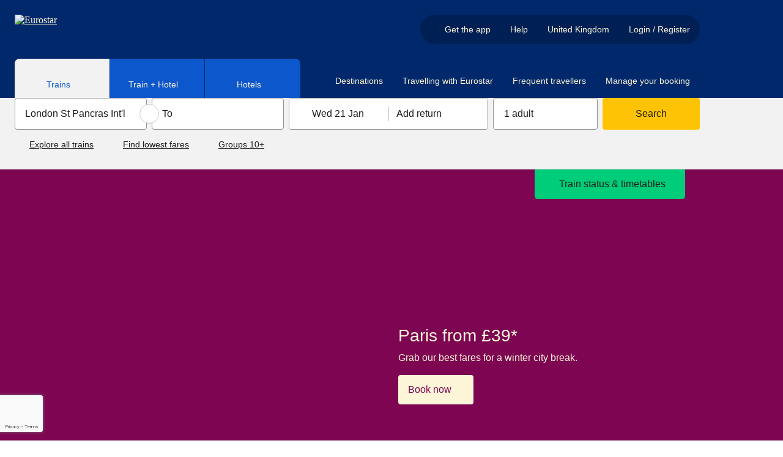

--- FILE ---
content_type: text/html; charset=utf-8
request_url: https://www.eurostar.com/uk-en
body_size: 101278
content:
<!DOCTYPE html><html lang="en"><head><meta charSet="utf-8"/><meta name="viewport" content="width=device-width"/><link rel="preload" crossorigin="anonymous" as="image" data-testid="-image-link" href="https://static.eurostar.com/ui/design-system/logos/eurostarLight.svg"/><link rel="preload" crossorigin="anonymous" as="image" data-testid="-image-link" href="https://static.eurostar.com/ui/design-system/icons/flagUkCircle.svg"/><title>Eurostar.com: Book Europe train tickets and holidays</title><meta content="app-id=453671246" name="apple-itunes-app"/><link href="https://www.eurostar.com/be-en" hrefLang="en-be" rel="alternate"/><link href="https://www.eurostar.com/us-en" hrefLang="en-us" rel="alternate"/><link href="https://www.eurostar.com/nl-nl" hrefLang="nl" rel="alternate"/><link href="https://www.eurostar.com/fr-fr" hrefLang="fr" rel="alternate"/><link href="https://www.eurostar.com/de-de" hrefLang="de" rel="alternate"/><link href="https://www.eurostar.com/rw-en" hrefLang="x-default" rel="alternate"/><link href="https://www.eurostar.com/uk-en" hrefLang="en-gb" rel="alternate"/><link href="https://www.eurostar.com/be-fr" hrefLang="fr-be" rel="alternate"/><link href="https://www.eurostar.com/be-nl" hrefLang="nl-be" rel="alternate"/><link href="https://www.eurostar.com/uk-en" rel="canonical"/><meta content="https://www.eurostar.com/uk-en" property="og:url"/><meta content="Eurostar Official Website. Book your train tickets to Paris, Brussels, Amsterdam, Lille, Cologne, and many more European destinations with Eurostar." name="description"/><script type="application/ld+json">{"@context":"https://schema.org","@type":"Organization","name":"Eurostar","url":"https://www.eurostar.com","logo":"https://static.eurostar.com/ui/design-system/logos/eurostar.svg","sameAs":["https://www.facebook.com/Eurostar","https://www.x.com/Eurostar","https://www.instagram.com/Eurostar","https://www.thalys.com"]}</script><script type="application/ld+json">{"@context":"https://schema.org","@type":"WebSite","url":"https://www.eurostar.com","publisher":{"@type":"Organization","name":"Eurostar","url":"https://www.eurostar.com","logo":"https://static.eurostar.com/ui/design-system/logos/eurostar.svg"},"sameAs":["https://www.facebook.com/Eurostar","https://www.x.com/Eurostar","https://www.instagram.com/Eurostar","https://www.thalys.com"]}</script><meta content="index, follow" name="robots"/><meta content="https://www.facebook.com/eurostar" property="article:publisher"/><meta content="Eurostar.com: Book Europe train tickets and holidays" property="og:title"/><meta content="summary" name="twitter:card"/><meta content="website" property="og:type"/><meta content="Eurostar" property="og:site_name"/><meta content="@EurostarUK" property="twitter:site"/><link rel="preload" crossorigin="anonymous" as="image" data-testid="-image-link" href="https://cdn.sanity.io/images/1wyn2xo2/cms-production/79e52c0a791e34827c3f7c575f7a67f78aa9896b-4752x3168.jpg?fp-x=0.5&amp;fp-y=0.3824791642471196&amp;w=374&amp;h=281&amp;q=55&amp;fit=crop&amp;crop=focalpoint&amp;auto=format" imageSrcSet="https://cdn.sanity.io/images/1wyn2xo2/cms-production/79e52c0a791e34827c3f7c575f7a67f78aa9896b-4752x3168.jpg?fp-x=0.5&amp;fp-y=0.3824791642471196&amp;w=374&amp;h=281&amp;q=55&amp;fit=crop&amp;crop=focalpoint&amp;auto=format&amp;dpr=2 2x" media="(max-width: 374px)"/><link rel="preload" crossorigin="anonymous" as="image" data-testid="-image-link" href="https://cdn.sanity.io/images/1wyn2xo2/cms-production/79e52c0a791e34827c3f7c575f7a67f78aa9896b-4752x3168.jpg?fp-x=0.5&amp;fp-y=0.3824791642471196&amp;w=599&amp;h=449&amp;q=55&amp;fit=crop&amp;crop=focalpoint&amp;auto=format" imageSrcSet="https://cdn.sanity.io/images/1wyn2xo2/cms-production/79e52c0a791e34827c3f7c575f7a67f78aa9896b-4752x3168.jpg?fp-x=0.5&amp;fp-y=0.3824791642471196&amp;w=599&amp;h=449&amp;q=55&amp;fit=crop&amp;crop=focalpoint&amp;auto=format&amp;dpr=2 2x" media="(min-width: 375px) and (max-width: 599px)"/><link rel="preload" crossorigin="anonymous" as="image" data-testid="-image-link" href="https://cdn.sanity.io/images/1wyn2xo2/cms-production/79e52c0a791e34827c3f7c575f7a67f78aa9896b-4752x3168.jpg?fp-x=0.5&amp;fp-y=0.3824791642471196&amp;w=839&amp;h=629&amp;q=55&amp;fit=crop&amp;crop=focalpoint&amp;auto=format" imageSrcSet="https://cdn.sanity.io/images/1wyn2xo2/cms-production/79e52c0a791e34827c3f7c575f7a67f78aa9896b-4752x3168.jpg?fp-x=0.5&amp;fp-y=0.3824791642471196&amp;w=839&amp;h=629&amp;q=55&amp;fit=crop&amp;crop=focalpoint&amp;auto=format&amp;dpr=2 2x" media="(min-width: 600px) and (max-width: 839px)"/><link rel="preload" crossorigin="anonymous" as="image" data-testid="-image-link" href="https://cdn.sanity.io/images/1wyn2xo2/cms-production/79e52c0a791e34827c3f7c575f7a67f78aa9896b-4752x3168.jpg?fp-x=0.5&amp;fp-y=0.3824791642471196&amp;w=1023&amp;h=767&amp;q=55&amp;fit=crop&amp;crop=focalpoint&amp;auto=format" imageSrcSet="https://cdn.sanity.io/images/1wyn2xo2/cms-production/79e52c0a791e34827c3f7c575f7a67f78aa9896b-4752x3168.jpg?fp-x=0.5&amp;fp-y=0.3824791642471196&amp;w=1023&amp;h=767&amp;q=55&amp;fit=crop&amp;crop=focalpoint&amp;auto=format&amp;dpr=2 2x" media="(min-width: 840px) and (max-width: 1023px)"/><link rel="preload" crossorigin="anonymous" as="image" data-testid="-image-link" href="https://cdn.sanity.io/images/1wyn2xo2/cms-production/79e52c0a791e34827c3f7c575f7a67f78aa9896b-4752x3168.jpg?fp-x=0.5&amp;fp-y=0.3824791642471196&amp;w=1183&amp;h=887&amp;q=55&amp;fit=crop&amp;crop=focalpoint&amp;auto=format" imageSrcSet="https://cdn.sanity.io/images/1wyn2xo2/cms-production/79e52c0a791e34827c3f7c575f7a67f78aa9896b-4752x3168.jpg?fp-x=0.5&amp;fp-y=0.3824791642471196&amp;w=1183&amp;h=887&amp;q=55&amp;fit=crop&amp;crop=focalpoint&amp;auto=format&amp;dpr=2 2x" media="(min-width: 1024px) and (max-width: 1183px)"/><link rel="preload" crossorigin="anonymous" as="image" data-testid="-image-link" href="https://cdn.sanity.io/images/1wyn2xo2/cms-production/79e52c0a791e34827c3f7c575f7a67f78aa9896b-4752x3168.jpg?fp-x=0.5&amp;fp-y=0.3824791642471196&amp;w=1500&amp;h=844&amp;q=55&amp;fit=crop&amp;crop=focalpoint&amp;auto=format" imageSrcSet="https://cdn.sanity.io/images/1wyn2xo2/cms-production/79e52c0a791e34827c3f7c575f7a67f78aa9896b-4752x3168.jpg?fp-x=0.5&amp;fp-y=0.3824791642471196&amp;w=1500&amp;h=844&amp;q=55&amp;fit=crop&amp;crop=focalpoint&amp;auto=format&amp;dpr=2 2x" media="(min-width: 1184px)"/><link rel="preload" crossorigin="anonymous" as="image" data-testid="-image-link" href="https://static.eurostar.com/ui/design-system/graphics/heroSparkLong.svg"/><link rel="preload" crossorigin="anonymous" as="image" data-testid="-image-link" href="https://static.eurostar.com/ui/design-system/graphics/heroSpark.svg"/><link rel="preload" crossorigin="anonymous" as="image" data-testid="-image-link" href="https://cdn.sanity.io/images/1wyn2xo2/cms-production/ce338afcbe0b7c4d79675c8560a87da3487f07d0-800x636.png?w=800&amp;h=640&amp;q=100&amp;fit=crop&amp;crop=focalpoint&amp;auto=format"/><link rel="preload" crossorigin="anonymous" as="image" data-testid="angled-container-top-triangle-image-link" href="https://static.eurostar.com/ui/design-system/graphics/topTriangle.svg"/><link rel="preload" crossorigin="anonymous" as="image" data-testid="angled-container-bottom-triangle-image-link" href="https://static.eurostar.com/ui/design-system/graphics/bottomTriangle.svg"/><link rel="preload" crossorigin="anonymous" as="image" data-testid="visa-footer-payment-method-image-link" href="https://cdn.sanity.io/images/1wyn2xo2/cms-production/c1b4c676603033ac217c55950b03586436b9e7d6-50x33.svg?w=48&amp;h=32&amp;q=100&amp;fit=crop&amp;crop=focalpoint&amp;auto=format"/><link rel="preload" crossorigin="anonymous" as="image" data-testid="mastercard-footer-payment-method-image-link" href="https://cdn.sanity.io/images/1wyn2xo2/cms-production/3c3ecaf7a366d5e16630ceb49804bd5f7cade2cc-50x33.svg?w=48&amp;h=32&amp;q=100&amp;fit=crop&amp;crop=focalpoint&amp;auto=format"/><link rel="preload" crossorigin="anonymous" as="image" data-testid="maestro-footer-payment-method-image-link" href="https://cdn.sanity.io/images/1wyn2xo2/cms-production/d7818fe95e1ee7c32ebd170e449aa19f9dcf6273-50x33.svg?w=48&amp;h=32&amp;q=100&amp;fit=crop&amp;crop=focalpoint&amp;auto=format"/><link rel="preload" crossorigin="anonymous" as="image" data-testid="american-express-footer-payment-method-image-link" href="https://cdn.sanity.io/images/1wyn2xo2/cms-production/d54ac862e9b5717487402918d5689991ff372928-50x33.svg?w=48&amp;h=32&amp;q=100&amp;fit=crop&amp;crop=focalpoint&amp;auto=format"/><link rel="preload" crossorigin="anonymous" as="image" data-testid="diners-club-footer-payment-method-image-link" href="https://cdn.sanity.io/images/1wyn2xo2/cms-production/e5de209a948333d0a99b9aa0802b54087d69ab8d-50x33.svg?w=48&amp;h=32&amp;q=100&amp;fit=crop&amp;crop=focalpoint&amp;auto=format"/><link rel="preload" crossorigin="anonymous" as="image" data-testid="discover-footer-payment-method-image-link" href="https://cdn.sanity.io/images/1wyn2xo2/cms-production/fec29990f639a66bfd9ed87d12c070e0323f4882-50x33.svg?w=48&amp;h=32&amp;q=100&amp;fit=crop&amp;crop=focalpoint&amp;auto=format"/><link rel="preload" crossorigin="anonymous" as="image" data-testid="jcb-footer-payment-method-image-link" href="https://cdn.sanity.io/images/1wyn2xo2/cms-production/ba7c80c43e859efb9cd54c27a1da64829507f2dc-50x33.svg?w=48&amp;h=32&amp;q=100&amp;fit=crop&amp;crop=focalpoint&amp;auto=format"/><link rel="preload" crossorigin="anonymous" as="image" data-testid="apple-pay-footer-payment-method-image-link" href="https://cdn.sanity.io/images/1wyn2xo2/cms-production/bf8872238ca01c4c3cde8e3081c0423b78c875e5-50x33.svg?w=48&amp;h=32&amp;q=100&amp;fit=crop&amp;crop=focalpoint&amp;auto=format"/><link rel="preload" crossorigin="anonymous" as="image" data-testid="google-pay-footer-payment-method-image-link" href="https://cdn.sanity.io/images/1wyn2xo2/cms-production/4867e8b705322c58b395522589a3669addb6d1fe-50x33.svg?w=48&amp;h=32&amp;q=100&amp;fit=crop&amp;crop=focalpoint&amp;auto=format"/><link rel="preload" crossorigin="anonymous" as="image" data-testid="paypal-footer-payment-method-image-link" href="https://cdn.sanity.io/images/1wyn2xo2/cms-production/d88e18f0e4163a4e2d73b1c9cc15f2372e336d16-50x33.svg?w=48&amp;h=32&amp;q=100&amp;fit=crop&amp;crop=focalpoint&amp;auto=format"/><link rel="preload" crossorigin="anonymous" as="image" data-testid="-image-link" href="https://static.eurostar.com/ui/design-system/logos/facebook.svg"/><link rel="preload" crossorigin="anonymous" as="image" data-testid="-image-link" href="https://static.eurostar.com/ui/design-system/logos/instagram.svg"/><link rel="preload" crossorigin="anonymous" as="image" data-testid="-image-link" href="https://static.eurostar.com/ui/design-system/logos/linkedin.svg"/><link rel="preload" crossorigin="anonymous" as="image" data-testid="-image-link" href="https://static.eurostar.com/ui/design-system/logos/twitter.svg"/><link rel="preload" crossorigin="anonymous" as="image" data-testid="-image-link" href="https://static.eurostar.com/ui/design-system/logos/youtube.svg"/><link rel="preload" crossorigin="anonymous" as="image" data-testid="-image-link" href="https://static.eurostar.com/ui/design-system/logos/tiktok.svg"/><link rel="preload" crossorigin="anonymous" as="image" data-testid="-image-link" href="https://static.eurostar.com/ui/design-system/logos/store/apple-store-en.svg"/><link rel="preload" crossorigin="anonymous" as="image" data-testid="-image-link" href="https://static.eurostar.com/ui/design-system/logos/store/google-play-en.svg"/><meta name="next-head-count" content="56"/><link rel="preconnect" href="https://cdn.sanity.io" crossorigin="anonymous"/><link href="https://cdn.sanity.io" rel="dns-prefetch"/><script src="//eus.cdn-v3.conductrics.com/ac-SrjoSwdJnI/v3/agent-api/js/f-XnqTYqFYWu/dt-kTerm2DxYUCBpGda8ntcArikRxTAWJ?apikey=api-lASyLwRapbJHagYhtGCk"></script><link rel="icon" type="image/png" href="https://static.eurostar.com/ui/design-system/favicon.png"/><link rel="apple-touch-icon" href="https://static.eurostar.com/ui/design-system/apple-touch-icon.png"/><link rel="preload" href="https://static.eurostar.com/shared/fonts/ABCSocial-Bold.woff2" as="font" type="font/woff2" crossorigin="anonymous"/><link rel="preload" href="https://static.eurostar.com/shared/fonts/ABCSocial-Regular.woff2" as="font" type="font/woff2" crossorigin="anonymous"/><link rel="preload" href="https://static.eurostar.com/shared/fonts/LaPontaise-Regular.woff2" as="font" type="font/woff2" crossorigin="anonymous"/><link rel="preload" href="https://static.eurostar.com/shared/fonts/LaPontaise-SemiBold.woff2" as="font" type="font/woff2" crossorigin="anonymous"/><style data-emotion="css-global jkjq04">html{line-height:1.15;-webkit-text-size-adjust:100%;box-sizing:border-box;}*,*::before,*::after{box-sizing:inherit;}body{margin:0;}main{display:block;}h1{font-size:2em;margin:0.67em 0;}hr{box-sizing:content-box;height:0;overflow:visible;}pre{font-family:monospace,monospace;font-size:1em;}a{background-color:transparent;}abbr[title]{border-bottom:none;-webkit-text-decoration:underline;text-decoration:underline;-webkit-text-decoration:underline dotted;text-decoration:underline dotted;}b,strong{font-weight:bolder;}code,kbd,samp{font-family:monospace,monospace;font-size:1em;}small{font-size:80%;}sub,sup{font-size:75%;line-height:0;position:relative;vertical-align:baseline;}sub{bottom:-0.25em;}sup{top:-0.5em;}img{border-style:none;}button,input,optgroup,select,textarea{font-family:inherit;font-size:100%;line-height:1.15;margin:0;}button,input{overflow:visible;}button,select{text-transform:none;}button,[type="button"],[type="reset"],[type="submit"]{-webkit-appearance:button;}button::-moz-focus-inner,[type="button"]::-moz-focus-inner,[type="reset"]::-moz-focus-inner,[type="submit"]::-moz-focus-inner{border-style:none;padding:0;}button:-moz-focusring,[type="button"]:-moz-focusring,[type="reset"]:-moz-focusring,[type="submit"]:-moz-focusring{outline:1px dotted ButtonText;}fieldset{padding:0.35em 0.75em 0.625em;}legend{box-sizing:border-box;color:inherit;display:table;max-width:100%;padding:0;white-space:normal;}progress{vertical-align:baseline;}textarea{overflow:auto;}[type="checkbox"],[type="radio"]{box-sizing:border-box;padding:0;}[type="number"]::-webkit-inner-spin-button,[type="number"]::-webkit-outer-spin-button{height:auto;}[type="search"]{-webkit-appearance:textfield;outline-offset:-2px;}[type="search"]::-webkit-search-decoration{-webkit-appearance:none;}::-webkit-file-upload-button{-webkit-appearance:button;font:inherit;}details{display:block;}summary{display:-webkit-box;display:-webkit-list-item;display:-ms-list-itembox;display:list-item;}template{display:none;}[hidden]{display:none!important;}@font-face{font-family:'ABC Social Bold';font-display:swap;src:url('https://static.eurostar.com/shared/fonts/ABCSocial-Bold.woff2') format('woff2');}@font-face{font-family:'ABC Social Regular';font-display:swap;src:url('https://static.eurostar.com/shared/fonts/ABCSocial-Regular.woff2') format('woff2');}@font-face{font-family:'La Pontaise Regular';font-display:swap;src:url('https://static.eurostar.com/shared/fonts/LaPontaise-Regular.woff2') format('woff2');}@font-face{font-family:'La Pontaise Semi Bold';font-display:swap;src:url('https://static.eurostar.com/shared/fonts/LaPontaise-SemiBold.woff2') format('woff2');}#destygo_widget [role=button]{border:2px solid transparent;}#destygo_widget [role='button']:focus{outline:2px solid rgb(17, 108, 255)!important;outline-offset:1px;border-color:white;}</style><script>
                
    try {
        if (!window.eurostar) { window.eurostar = {} };
        // @ts-expect-error
        window.eurostar.experiments = [];
    } catch (e) {
        console.error('Error setting window.eurostar.experiments: ', e);
    }

                
    try {
        if (!window.eurostar) { window.eurostar = {} };
        // @ts-expect-error
        window.eurostar.featureFlags = {"show-traffic-throttle-page":false,"release-login-header-popover":true,"release-border-control-tool":false,"show-sanity-personalised-content":true,"kill-switch-public-chatbot":false,"release-border-control-tool-only":true,"allow-frontend-observability":true,"allow-web-vitals-analytics":false,"allow-website-personalisation":false,"release-opt-in-lff":true,"configure-booking-magnet-pricing-test-id":"OP-919-r1","release-packages-for-germany":true,"experiment-pricing-booking-magnet":"pricing-single-journey-default","experiment-smart-search":"control","release-route-map":true,"allow-public-chatbot-auth-path":true,"release-public-chatbot-serverside-conversations":true,"release-didomi-consent-manager":false,"release-commanders-act-analytics":false,"experiment-lff-eurostar-plus":"llf-fullpage-eurostar-plus-active","release-remove-tealium-analytics":false,"allow-www-app-smart-search":false,"release-search-service":true,"release-zurich-geneva-bordeaux":true,"release-ask-ai":false,"release-google-recaptcha":true,"release-custom-auth":false};
    } catch (e) {
        console.error('Error setting window.eurostar.featureFlags: ', e);
    }

                
                // Analytics tracking object
                try {
                  if (!window.eurostar.tracking) { window.eurostar.tracking = { events: [], impressions: [] } };
                } catch (e) {
                  console.error('Error setting window.eurostar.tracking: ', e);
                }
              </script><script id="tealium-script" data-nscript="beforeInteractive">
  var utag_data = {
  app_name: 'Content',
  app_platform: 'Sanity',
  app_type: 'web',
  page_category: "",
  page_name: "Homepage",
  language: "en",
  market: "uk",
  page_group: "homepage",
  
};
  utag_cfg_ovrd = window.utag_cfg_ovrd || {};
  utag_cfg_ovrd.isabot = false;
  utag_cfg_ovrd.botList = 'ci-tests|bot|google|aolbuild|baidu|bing|msn|duckduckgo|teoma|slurp|yandex|ktxn|360Spider|404checker|404enemy|80legs|Abonti|Aboundex|Acunetix|ADmantX|AfD-Verbotsverfahren|AhrefsBot|AIBOT|AiHitBot|Aipbot|Alexibot|Alligator|AllSubmitter|AlphaBot|Anarchie|Apexoo|archive.org_bot|ASPSeek|Asterias|Attach|autoemailspider|BackDoorBot|Backlink-Ceck|backlink-check|BacklinkCrawler|BackStreet|BackWeb|Badass|Bandit|Barkrowler|BatchFTP|Battleztar Bazinga|BBBike|BDCbot|BDFetch|BetaBot|Bigfoot|Bitacle|Blackboard|Black Hole|BlackWidow|BLEXBot|Blow|BlowFish|Boardreader|Bolt|BotALot|Brandprotect|Brandwatch|Bubing|Buddy|BuiltBotTough|BuiltWith|Bullseye|BunnySlippers|BuzzSumo|Calculon|CATExplorador|CazoodleBot|CCBot|Cegbfeieh|CheeseBot|CherryPicker|CheTeam|ChinaClaw|Chlooe|Claritybot|Cliqzbot|Cloud mapping|coccocbot-web|Cogentbot|cognitiveseo|Collector|com.plumanalytics|Copier|CopyRightCheck|Copyscape|Cosmos|Craftbot|crawler4j|crawler.feedback|crawl.sogou.com|CrazyWebCrawler|Crescent|CSHttp|Curious|Custo|DatabaseDriverMysqli|DataCha0s|DBLBot|demandbase-bot|Demon|Deusu|Devil|Digincore|DigitalPebble|DIIbot|Dirbuster|Disco|Discobot|Discoverybot|DittoSpyder|DnyzBot|DomainAppender|DomainCrawler|DomainSigmaCrawler|DomainStatsBot|Dotbot|Download Wonder|Dragonfly|Drip|DTS Agent|EasyDL|Ebingbong|eCatch|ECCP/1.0|Ecxi|EirGrabber|EMail Siphon|EMail Wolf|EroCrawler|evc-batch|Evil|Exabot|Express WebPictures|ExtLinksBot|Extractor|ExtractorPro|Extreme Picture Finder|EyeNetIE|Ezooms|FDM|FemtosearchBot|FHscan|Fimap|Firefox/7.0|FlashGet|Flunky|Foobot|Freeuploader|FrontPage|FyberSpider|Fyrebot|GalaxyBot|Genieo|GermCrawler|Getintent|GetRight|GetWeb|Gigablast|Gigabot|G-i-g-a-b-o-t|Go-Ahead-Got-It|Gotit|GoZilla|Go!Zilla|Grabber|GrabNet|Grafula|GrapeFX|GrapeshotCrawler|GridBot|GT::WWW|Haansoft|HaosouSpider|Harvest|Havij|HEADMasterSEO|Heritrix|Hloader|HMView|HTMLparser|HTTP::Lite|HTTrack|Humanlinks|HybridBot|Iblog|IDBot|Id-search|IlseBot|Image Fetch|Image Sucker|IndeedBot|Indy Library|InfoNaviRobot|InfoTekies|instabid|Intelliseek|InterGET|Internet Ninja|InternetSeer|internetVista monitor|ips-agent|Iria|IRLbot|Iskanie|IstellaBot|JamesBOT|Jbrofuzz|JennyBot|JetCar|JikeSpider|JOC Web Spider|Joomla|Jorgee|JustView|Jyxobot|Kenjin Spider|Keyword Density|Kozmosbot|Lanshanbot|Larbin|LeechFTP|LeechGet|LexiBot|Lftp|LibWeb|Libwhisker|Lightspeedsystems|Likse|Linguee|Linkdexbot|LinkextractorPro|LinkpadBot|LinkScan|LinksManager|LinkWalker|LinqiaMetadataDownloaderBot|LinqiaRSSBot|LinqiaScrapeBot|Lipperhey|Litemage_walker|Lmspider|LNSpiderguy|Ltx71|lwp-request|LWP::Simple|lwp-trivial|Magnet|Mag-Net|magpie-crawler|Mail.RU_Bot|Majestic12|MarkMonitor|MarkWatch|Masscan|Mass Downloader|Mata Hari|MauiBot|Meanpathbot|Mediatoolkitbot|mediawords|MegaIndex.ru|Metauri|MFC_Tear_Sample|Microsoft Data Access|Microsoft URL Control|MIDown tool|MIIxpc|Mister PiX|MJ12bot|Mojeek|Morfeus Fucking Scanner|Mr.4x3|MSFrontPage|MSIECrawler|Msrabot|MS Web Services Client Protocol|muhstik-scan|Musobot|Name Intelligence|Nameprotect|Navroad|NearSite|Needle|Nessus|NetAnts|Netcraft|netEstate NE Crawler|NetLyzer|NetMechanic|NetSpider|Nettrack|Net Vampire|Netvibes|NetZIP|NextGenSearchBot|Nibbler|NICErsPRO|Niki-bot|Nikto|NimbleCrawler|Ninja|Nmap|NPbot|Nutch|oBot|Octopus|Offline Explorer|Offline Navigator|Openfind|OpenLinkProfiler|Openvas|OpenVAS|OrangeBot|OrangeSpider|OutclicksBot|OutfoxBot|PageAnalyzer|Page Analyzer|PageGrabber|page scorer|PageScorer|Panscient|Papa Foto|Pavuk|pcBrowser|PECL::HTTP|PeoplePal|PHPCrawl|Picscout|Picsearch|PictureFinder|Pimonster|Pi-Monster|Pixray|PleaseCrawl|plumanalytics|Pockey|POE-Component-Client-HTTP|Probethenet|ProPowerBot|ProWebWalker|Psbot|Pump|PxBroker|PyCurl|QueryN Metasearch|Quick-Crawler|RankActive|RankActiveLinkBot|RankFlex|RankingBot|RankingBot2|Rankivabot|RankurBot|RealDownload|Reaper|RebelMouse|Recorder|RedesScrapy|ReGet|RepoMonkey|Ripper|RocketCrawler|Rogerbot|s1z.ru|SalesIntelligent|SBIder|ScanAlert|Scanbot|scan.lol|Scrapy|Screaming|ScreenerBot|Searchestate|SearchmetricsBot|Semrush|SemrushBot|SEOkicks|SEOlyticsCrawler|Seomoz|SEOprofiler|seoscanners|SeoSiteCheckup|SEOstats|sexsearcher|Shodan|Siphon|SISTRIX|Sitebeam|SiteExplorer|Siteimprove|SiteLockSpider|SiteSnagger|SiteSucker|Site Sucker|Sitevigil|Slackbot-LinkExpanding|SlySearch|SmartDownload|SMTBot|Snake|Snapbot|Snoopy|SocialRankIOBot|sogouspider|Sogou web spider|Sosospider|Sottopop|SpaceBison|Spammen|SpankBot|Spanner|Spbot|Spinn3r|SputnikBot|Sqlmap|Sqlworm|Sqworm|Steeler|Stripper|Sucker|Sucuri|SuperBot|SuperHTTP|Surfbot|SurveyBot|Suzuran|Swiftbot|sysscan|Szukacz|T0PHackTeam|T8Abot|tAkeOut|Teleport|TeleportPro|Telesoft|Telesphoreo|Telesphorep|The Intraformant|TheNomad|TightTwatBot|Titan|Toata|Toweyabot|Tracemyfile|Trendiction|Trendictionbot|trendiction.com|trendiction.de|True_Robot|Turingos|Turnitin|TurnitinBot|TwengaBot|Twice|Typhoeus|UnisterBot|URLy.Warning|URLy Warning|Vacuum|Vagabondo|VB Project|VCI|VeriCiteCrawler|VidibleScraper|Virusdie|VoidEYE|Voil|Voltron|Wallpapers/3.0|WallpapersHD|WASALive-Bot|WBSearchBot|Webalta|WebAuto|Web Auto|WebBandit|WebCollage|Web Collage|WebCopier|WEBDAV|WebEnhancer|Web Enhancer|WebFetch|Web Fetch|WebFuck|Web Fuck|WebGo IS|WebImageCollector|WebLeacher|WebmasterWorldForumBot|webmeup-crawler|WebPix|Web Pix|WebReaper|WebSauger|Web Sauger|Webshag|WebsiteExtractor|WebsiteQuester|Website Quester|Webster|WebStripper|WebSucker|Web Sucker|WebWhacker|WebZIP|WeSEE|Whack|Whacker|Whatweb|Who.is Bot|Widow|WinHTTrack|WiseGuys Robot|WISENutbot|Wonderbot|Woobot|Wotbox|Wprecon|WPScan|WWW-Collector-E|WWW-Mechanize|WWW::Mechanize|WWWOFFLE|x09Mozilla|x22Mozilla|Xaldon_WebSpider|Xaldon WebSpider|Xenu|xpymep1.exe|YandexBot|YoudaoBot|Zade|Zauba|zauba.io|Zermelo|Zeus|zgrab|Zitebot|ZmEu|ZoominfoBot|ZumBot|ZyBorg|Phantom'.toLowerCase();
  utag_cfg_ovrd.user_agent_regex = new RegExp(utag_cfg_ovrd.botList, 'i');

  if (utag_cfg_ovrd.user_agent_regex.test(navigator.userAgent)){
    utag_cfg_ovrd.isabot = true;
  }

  if(!utag_cfg_ovrd.isabot){
      (function(a, b, c, d) {
          a='https://tags.tiqcdn.com/utag/eurostar/main/prod/utag.js';
          b = document;
          c = 'script';
          d = b.createElement(c);
          d.src = a;
          d.type = 'text/java' + c;
          d.async = true;
          a = b.getElementsByTagName(c)[0];
          a.parentNode.insertBefore(d, a);
      })();
  }
    </script><noscript data-n-css=""></noscript><script defer="" nomodule="" src="/assets/www/_next/static/chunks/polyfills-42372ed130431b0a.js"></script><script src="https://c9e4474cd947.eu-west-1.captcha-sdk.awswaf.com/c9e4474cd947/jsapi.js" defer="" data-nscript="beforeInteractive"></script><script src="https://www.google.com/recaptcha/enterprise.js?render=6LeEvy8sAAAAALicQGpAyDaCItk1IKbHWo_Gtb32&amp;badge=bottomleft" defer="" data-nscript="beforeInteractive"></script><script src="https://static.eurostar.com/ui/vendors/vendor-0.2.0-common.min.js" defer="" data-nscript="beforeInteractive"></script><script src="/assets/www/_next/static/chunks/webpack-47883d90ab4118b7.js" defer=""></script><script src="/assets/www/_next/static/chunks/framework-ba2dbcddef50c642.js" defer=""></script><script src="/assets/www/_next/static/chunks/main-a81011a7f4d1486a.js" defer=""></script><script src="/assets/www/_next/static/chunks/pages/_app-d2022bc077517418.js" defer=""></script><script src="/assets/www/_next/static/chunks/251-468dc7f6db541a64.js" defer=""></script><script src="/assets/www/_next/static/chunks/377-4a34a587c09cf747.js" defer=""></script><script src="/assets/www/_next/static/chunks/803-b8b67dbea5bd57e1.js" defer=""></script><script src="/assets/www/_next/static/chunks/147-de5b98836412fe2b.js" defer=""></script><script src="/assets/www/_next/static/chunks/643-9d6ee9785101c67a.js" defer=""></script><script src="/assets/www/_next/static/chunks/776-745114b44f6914d4.js" defer=""></script><script src="/assets/www/_next/static/chunks/321-626105335b59e40a.js" defer=""></script><script src="/assets/www/_next/static/chunks/665-51a5b44ca7d3b479.js" defer=""></script><script src="/assets/www/_next/static/chunks/pages/homepage-d9d551612fc804be.js" defer=""></script><script src="/assets/www/_next/static/k1ugOxboWQAVRdFPMl4q8/_buildManifest.js" defer=""></script><script src="/assets/www/_next/static/k1ugOxboWQAVRdFPMl4q8/_ssgManifest.js" defer=""></script></head><body><div id="__next"><style data-emotion="css yw7jw5">.css-yw7jw5{overflow-x:clip;}</style><div class="css-yw7jw5"><style data-emotion="css 1g6othn">.css-1g6othn:not(:focus-within){border-width:0;clip:rect(0, 0, 0, 0);height:1px;margin:-1px;overflow:hidden;padding:0;position:absolute;white-space:nowrap;width:1px;}.css-1g6othn:focus-within{background:#0D57CC;color:#FFFFFF;font-size:1.125rem;left:0;padding:1rem 1.5rem;position:absolute;top:0;z-index:110;-webkit-font-smoothing:antialiased;}</style><div class="css-1g6othn"><style data-emotion="css 73lqet">.css-73lqet{-webkit-align-items:center;-webkit-box-align:center;-ms-flex-align:center;align-items:center;display:-webkit-inline-box;display:-webkit-inline-flex;display:-ms-inline-flexbox;display:inline-flex;}.css-73lqet span{-webkit-flex-shrink:0;-ms-flex-negative:0;flex-shrink:0;}.css-73lqet [aria-hidden='true'],.css-73lqet [aria-hidden='false']{-webkit-align-self:center;-ms-flex-item-align:center;align-self:center;}.css-73lqet *:not(style){margin-bottom:0!important;display:-webkit-inline-box;display:-webkit-inline-flex;display:-ms-inline-flexbox;display:inline-flex;-webkit-align-items:center;-webkit-box-align:center;-ms-flex-align:center;align-items:center;}.css-73lqet a span,.css-73lqet button span{-webkit-text-decoration:underline;text-decoration:underline;}.css-73lqet a:hover span,.css-73lqet button:hover span{-webkit-text-decoration:initial;text-decoration:initial;}</style><span class="css-73lqet"><style data-emotion="css 1vm62td">.css-1vm62td{color:#1C1C1A;text-align:left;margin-top:0;margin-bottom:1rem;-webkit-font-smoothing:antialiased;font-family:'ABC Social Regular','Arial','sans-serif';font-weight:normal;font-size:1.125rem;line-height:1.5rem;}</style><span class="css-1vm62td"><style data-emotion="css 21cxa7">.css-21cxa7{color:#FFFFFF!important;-webkit-text-decoration:underline;text-decoration:underline;}@media (hover: hover) and (pointer: fine){.css-21cxa7:hover{-webkit-text-decoration:none;text-decoration:none;}}.css-21cxa7:focus-visible{border-radius:0.125rem;outline:2px solid currentColor;outline-offset:1px;}</style><a href="#main" target="_self" class="css-21cxa7"><span>Skip to main content</span><style data-emotion="css 1r9c6h3">.css-1r9c6h3{margin:0rem 0rem 0rem 0.5rem!important;width:1rem!important;height:1rem!important;display:inline-block;background-color:currentColor;-webkit-mask:url(https://static.eurostar.com/ui/design-system/icons/arrowInCircleRightFilled.svg);mask:url(https://static.eurostar.com/ui/design-system/icons/arrowInCircleRightFilled.svg);-webkit-mask-size:contain;mask-size:contain;-webkit-mask-repeat:no-repeat;mask-repeat:no-repeat;-webkit-mask-position:center;mask-position:center;-webkit-box-flex:0;-webkit-flex-grow:0;-ms-flex-positive:0;flex-grow:0;-webkit-flex-shrink:0;-ms-flex-negative:0;flex-shrink:0;-webkit-mask-size:contain;-webkit-mask-repeat:no-repeat;-webkit-mask-position:center;}@media (forced-colors: active){.css-1r9c6h3{background-color:ButtonText;}.css-1r9c6h3:hover{background-color:ButtonText;}}</style><span aria-hidden="true" class="css-1r9c6h3"></span></a></span></span></div><style data-emotion="css 8wem5k">.css-8wem5k{background-color:transparent;z-index:120;padding:0;border:0;width:100%;max-width:100%;max-height:100%;height:100%;margin:0;display:-webkit-box;display:-webkit-flex;display:-ms-flexbox;display:flex;-webkit-flex-direction:column;-ms-flex-direction:column;flex-direction:column;-webkit-box-pack:center;-ms-flex-pack:center;-webkit-justify-content:center;justify-content:center;position:fixed;-webkit-transition:all 400ms ease-in-out;transition:all 400ms ease-in-out;top:100vh;pointer-events:none;visibility:hidden;}.css-8wem5k::backdrop,.css-8wem5k +.backdrop{background-color:#000000a5;}</style><dialog aria-label="captcha" data-testid="captcha-dialog" class="css-8wem5k"><style data-emotion="css 16u2cob">.css-16u2cob{display:-webkit-box;display:-webkit-flex;display:-ms-flexbox;display:flex;-webkit-flex-direction:column;-ms-flex-direction:column;flex-direction:column;background-color:#FFFFFF;position:relative;padding:3rem 1.5rem;min-height:240px;max-height:100%;width:100%;height:100vh;margin:0 auto;-webkit-box-pack:center;-ms-flex-pack:center;-webkit-justify-content:center;justify-content:center;padding:1.75rem 1rem 1rem 1rem!important;border-radius:0!important;}@media (min-width: 52.5rem){.css-16u2cob{height:unset;width:-webkit-fit-content;width:-moz-fit-content;width:fit-content;}}@media (min-width: 52.5rem){.css-16u2cob{overflow:hidden;border-radius:8px!important;}}</style><div data-testid="captcha-modal-container" class="css-16u2cob"><div><style data-emotion="css kwm33w">.css-kwm33w{position:absolute;top:0;right:0;border-radius:8px;z-index:140;}</style><div class="css-kwm33w"><style data-emotion="css rpdpaf">.css-rpdpaf{font-family:'ABC Social Bold','Arial','sans-serif';font-size:1rem;line-height:1.5rem;border-radius:4px;padding:0.125rem;vertical-align:middle;min-width:120px;border-radius:NaNrem!important;color:#106DFF;background:#CFE2FF;border:0.0625rem solid #106DFF;cursor:pointer;min-width:24px;min-height:24px;display:inline-block;border-radius:0;border-width:0;padding:0;line-height:0;border-width:0;}@media (min-width: 52.5rem){.css-rpdpaf{border-radius:0rem 0.5rem 0rem 0rem!important;}}.css-rpdpaf:focus-visible{outline:none;}.css-rpdpaf:focus-visible::after{border-color:transparent;}.css-rpdpaf:focus-visible >span{border-color:#106DFF;}@media (forced-colors: active){.css-rpdpaf:focus-visible >span{border-color:ButtonText;}}@media (forced-colors: active){.css-rpdpaf{border-color:ButtonFace;}}.css-rpdpaf:focus-visible:hover::after{border-color:transparent;}.css-rpdpaf:focus-visible:hover >span{border-color:#106DFF;}.css-rpdpaf:not(.css-rpdpaf[aria-disabled='true']):hover{background:#0A4199;color:#FFFFFF;border-color:transparent;}@media (forced-colors: active){.css-rpdpaf:not(.css-rpdpaf[aria-disabled='true']):hover{opacity:0.75;}}.css-rpdpaf:not(.css-rpdpaf[aria-disabled='true']):hover >span span:empty{background:#FFFFFF;}@media (forced-colors: active){.css-rpdpaf:not(.css-rpdpaf[aria-disabled='true']):hover >span span:empty{background:ButtonText;border-color:Canvas;}}.css-rpdpaf:not(.css-rpdpaf[aria-disabled='true']):active{background:#062C66;color:#FFFFFF;border-color:transparent;}.css-rpdpaf:not(.css-rpdpaf[aria-disabled='true']):active::after{border-color:transparent;}.css-rpdpaf:not(.css-rpdpaf[aria-disabled='true']):active >span span:empty{background:#FFFFFF;}@media (forced-colors: active){.css-rpdpaf:not(.css-rpdpaf[aria-disabled='true']):active >span span:empty{background:ButtonText;border:1px solid;}}.css-rpdpaf[aria-disabled='true']{color:#646463;background:#E3E3E3;border:0.0625rem solid transparent;cursor:not-allowed;}.css-rpdpaf[aria-disabled='true']:focus-visible{outline:none;}.css-rpdpaf[aria-disabled='true']:focus-visible::after{border-color:transparent;}.css-rpdpaf[aria-disabled='true']:focus-visible >span{border-color:#646463;}@media (forced-colors: active){.css-rpdpaf[aria-disabled='true']:focus-visible >span{border-color:ButtonText;}}.css-rpdpaf[aria-disabled='true']:focus-visible:hover::after{border-color:transparent;}.css-rpdpaf[aria-disabled='true']:focus-visible:hover >span{border-color:#646463;}.css-rpdpaf[aria-disabled='true']:not(.css-rpdpaf[aria-disabled='true'][aria-disabled='true']):hover{background:#E3E3E3;border-color:#FFFFFF;}@media (forced-colors: active){.css-rpdpaf[aria-disabled='true']:not(.css-rpdpaf[aria-disabled='true'][aria-disabled='true']):hover{opacity:0.75;}}@media (forced-colors: active){.css-rpdpaf[aria-disabled='true']:not(.css-rpdpaf[aria-disabled='true'][aria-disabled='true']):hover >span span:empty{background:ButtonText;border-color:Canvas;}}.css-rpdpaf[aria-disabled='true']:not(.css-rpdpaf[aria-disabled='true'][aria-disabled='true']):active{background:#E3E3E3;}.css-rpdpaf[aria-disabled='true']:not(.css-rpdpaf[aria-disabled='true'][aria-disabled='true']):active::after{border-color:transparent;}@media (forced-colors: active){.css-rpdpaf[aria-disabled='true']:not(.css-rpdpaf[aria-disabled='true'][aria-disabled='true']):active >span span:empty{background:ButtonText;border:1px solid;}}@media (forced-colors: active){.css-rpdpaf[aria-disabled='true']{border:none;color:GrayText;}.css-rpdpaf[aria-disabled='true']:focus-visible{outline:1px solid ButtonText;outline-offset:2px;}}</style><button class="css-rpdpaf" type="button" aria-label="Close dialog"><style data-emotion="css kvmvdo">.css-kvmvdo{border:2px solid transparent;border-radius:2px;position:relative;display:block;}</style><span class="css-kvmvdo"><style data-emotion="css 1d6z1ou">.css-1d6z1ou{display:-webkit-inline-box;display:-webkit-inline-flex;display:-ms-inline-flexbox;display:inline-flex;-webkit-align-items:center;-webkit-box-align:center;-ms-flex-align:center;align-items:center;border-radius:4px;padding:0.4375rem 0.6875rem;word-break:break-word;border:0.125rem solid transparent;width:100%;-webkit-font-smoothing:antialiased;-webkit-box-pack:center;-ms-flex-pack:center;-webkit-justify-content:center;justify-content:center;padding:0.375rem;}@media (forced-colors: active){.css-1d6z1ou{border-color:ButtonFace;}.css-1d6z1ou:hover{-webkit-text-decoration:underline;text-decoration:underline;}}.css-1d6z1ou span+span{margin-left:0.5rem;}.css-1d6z1ou span:empty{width:1rem;}</style><span class="css-1d6z1ou"><style data-emotion="css mar2vt">.css-mar2vt{margin:0rem!important;width:1.5rem!important;height:1.5rem!important;display:inline-block;background-color:currentColor;-webkit-mask:url(https://static.eurostar.com/ui/design-system/icons/cross.svg);mask:url(https://static.eurostar.com/ui/design-system/icons/cross.svg);-webkit-mask-size:contain;mask-size:contain;-webkit-mask-repeat:no-repeat;mask-repeat:no-repeat;-webkit-mask-position:center;mask-position:center;-webkit-box-flex:0;-webkit-flex-grow:0;-ms-flex-positive:0;flex-grow:0;-webkit-flex-shrink:0;-ms-flex-negative:0;flex-shrink:0;-webkit-mask-size:contain;-webkit-mask-repeat:no-repeat;-webkit-mask-position:center;}@media (forced-colors: active){.css-mar2vt{background-color:ButtonText;}.css-mar2vt:hover{background-color:ButtonText;}}</style><span aria-hidden="true" class="css-mar2vt"></span></span></span></button></div></div><div id="captcha-container" data-testid="captcha-container"></div></div></dialog><header><style data-emotion="css 1bi9gi7">.css-1bi9gi7{width:100%;top:0;-webkit-box-pack:center;-ms-flex-pack:center;-webkit-justify-content:center;justify-content:center;background:none;}</style><div class="css-1bi9gi7"><style data-emotion="css 1fjqd6l">.css-1fjqd6l{z-index:90;position:relative;border-radius:0;padding-top:0.75rem;background-color:#00286A;}@media (min-width: 64rem){.css-1fjqd6l{padding-top:1.5rem;}}.css-1fjqd6l a:hover{cursor:pointer;}</style><div class="css-1fjqd6l"><style data-emotion="css 19d73bd">.css-19d73bd{padding:0rem 1rem!important;}@media (min-width: 23.4375rem){.css-19d73bd{padding:0rem 1rem!important;}}@media (min-width: 37.5rem){.css-19d73bd{padding:0rem 1.5rem!important;}}@media (min-width: 52.5rem){.css-19d73bd{padding:0rem 1.5rem!important;}}@media (min-width: 64rem){.css-19d73bd{padding:0rem 1.5rem!important;}}@media (min-width: 74rem){.css-19d73bd{padding:0rem 1.5rem!important;}}</style><div class="css-19d73bd"><style data-emotion="css 1fe5wp7">.css-1fe5wp7{max-width:70rem;margin-inline:auto;}</style><div class="css-1fe5wp7"><style data-emotion="css h37bov">.css-h37bov{display:-webkit-box;display:-webkit-flex;display:-ms-flexbox;display:flex;-webkit-box-pack:justify;-webkit-justify-content:space-between;justify-content:space-between;-webkit-align-items:center;-webkit-box-align:center;-ms-flex-align:center;align-items:center;padding-bottom:0.5rem;}@media (min-width: 64rem){.css-h37bov{padding-bottom:1.5rem;}}</style><div class="css-h37bov"><style data-emotion="css w6gvpm">.css-w6gvpm{-webkit-box-flex:1;-webkit-flex-grow:1;-ms-flex-positive:1;flex-grow:1;}</style><div class="css-w6gvpm"><style data-emotion="css 1sd28nt">.css-1sd28nt{display:inline-block;}@media (forced-colors: active){.css-1sd28nt{color:CanvasText!important;background-color:CanvasText;padding:2px;}}</style><div class="css-1sd28nt"><style data-emotion="css 1rxu807">.css-1rxu807{display:inline-block!important;color:#FCF5D8!important;-webkit-text-decoration:underline;text-decoration:underline;}@media (hover: hover) and (pointer: fine){.css-1rxu807:hover{-webkit-text-decoration:none;text-decoration:none;}}.css-1rxu807:focus-visible{border-radius:0.125rem;outline:2px solid currentColor;outline-offset:1px;}</style><a href="https://www.eurostar.com/uk-en" target="_self" class="css-1rxu807"><style data-emotion="css 94asm9">.css-94asm9{display:inline-block;position:relative;overflow:clip;width:8.75rem!important;height:2rem!important;display:block!important;}@media (min-width: 52.5rem){.css-94asm9{width:10.9375rem!important;height:2.5rem!important;}}@media (min-width: 64rem){.css-94asm9{width:13.125rem!important;height:3rem!important;}}</style><picture class="css-94asm9"><style data-emotion="css lx3toe">.css-lx3toe{display:block;width:100%;height:100%;z-index:6;object-fit:cover;opacity:1;}.css-lx3toe:hover{opacity:1;-webkit-transition:opacity 300ms;transition:opacity 300ms;}</style><img src="https://static.eurostar.com/ui/design-system/logos/eurostarLight.svg" alt="Eurostar" loading="eager" data-testid="" crossorigin="anonymous" class="css-lx3toe"/></picture></a></div></div><style data-emotion="css purhxj">.css-purhxj{display:none;}.css-purhxj >a{-webkit-text-decoration:none;text-decoration:none;}.css-purhxj >a:hover>span>span{-webkit-text-decoration:underline;text-decoration:underline;text-decoration-color:#FFFFFF;}.css-purhxj >p{color:#FFFFFF;cursor:pointer;}@media (min-width: 52.5rem){.css-purhxj{display:-webkit-box;display:-webkit-flex;display:-ms-flexbox;display:flex;-webkit-align-items:baseline;-webkit-box-align:baseline;-ms-flex-align:baseline;align-items:baseline;gap:1rem;padding:0.75rem 1rem;padding-right:0.5rem;}}@media (min-width: 64rem){.css-purhxj{border-radius:2.25rem;background-color:#002055;}}</style><div data-testid="menu-pill-menu" class="css-purhxj"><style data-emotion="css 1o7eson">.css-1o7eson{-webkit-align-items:center;-webkit-box-align:center;-ms-flex-align:center;align-items:center;display:-webkit-inline-box;display:-webkit-inline-flex;display:-ms-inline-flexbox;display:inline-flex;}.css-1o7eson span{-webkit-flex-shrink:0;-ms-flex-negative:0;flex-shrink:0;}.css-1o7eson [aria-hidden='true'],.css-1o7eson [aria-hidden='false']{-webkit-align-self:center;-ms-flex-item-align:center;align-self:center;}.css-1o7eson *:not(style){margin-bottom:0!important;display:-webkit-inline-box;display:-webkit-inline-flex;display:-ms-inline-flexbox;display:inline-flex;-webkit-align-items:center;-webkit-box-align:center;-ms-flex-align:center;align-items:center;}.css-1o7eson a span,.css-1o7eson button span{-webkit-text-decoration:initial;text-decoration:initial;}.css-1o7eson a:hover span,.css-1o7eson button:hover span{-webkit-text-decoration:underline;text-decoration:underline;}</style><span class="css-1o7eson"><style data-emotion="css joeh4r">.css-joeh4r{color:#0D57CC!important;-webkit-text-decoration:none;text-decoration:none;}@media (hover: hover) and (pointer: fine){.css-joeh4r:hover{-webkit-text-decoration:underline;text-decoration:underline;}}.css-joeh4r:focus-visible{border-radius:0.125rem;outline:2px solid currentColor;outline-offset:1px;}</style><a href="/uk-en/travel-info/your-trip/eurostar-app" target="_self" class="css-joeh4r"><style data-emotion="css 1du41ne">.css-1du41ne{width:1rem!important;height:1rem!important;display:inline-block;background-color:#FCF5D8;-webkit-mask:url(https://static.eurostar.com/ui/design-system/icons/mobilePhone.svg);mask:url(https://static.eurostar.com/ui/design-system/icons/mobilePhone.svg);-webkit-mask-size:contain;mask-size:contain;-webkit-mask-repeat:no-repeat;mask-repeat:no-repeat;-webkit-mask-position:center;mask-position:center;-webkit-box-flex:0;-webkit-flex-grow:0;-ms-flex-positive:0;flex-grow:0;-webkit-flex-shrink:0;-ms-flex-negative:0;flex-shrink:0;-webkit-mask-size:contain;-webkit-mask-repeat:no-repeat;-webkit-mask-position:center;}@media (forced-colors: active){.css-1du41ne{background-color:ButtonText;}.css-1du41ne:hover{background-color:ButtonText;}}</style><span aria-hidden="true" data-testid="menu-mobile-phone" class="css-1du41ne"></span><style data-emotion="css 15el6pu">.css-15el6pu{color:#1C1C1A;text-align:left;margin-top:0;margin-bottom:1rem;-webkit-font-smoothing:antialiased;font-family:'ABC Social Regular','Arial','sans-serif';font-weight:normal;font-size:0.875rem;line-height:1.5rem;color:#FCF5D8!important;margin:0rem 0.5rem!important;}</style><span class="css-15el6pu">Get the app</span></a></span><span class="css-1o7eson"><a href="https://help.eurostar.com/?language=uk-en&amp;intcmp_HP_Header" target="" class="css-joeh4r"><style data-emotion="css 17z7h1d">.css-17z7h1d{width:1rem!important;height:1rem!important;display:inline-block;background-color:#FCF5D8;-webkit-mask:url(https://static.eurostar.com/ui/design-system/icons/help.svg);mask:url(https://static.eurostar.com/ui/design-system/icons/help.svg);-webkit-mask-size:contain;mask-size:contain;-webkit-mask-repeat:no-repeat;mask-repeat:no-repeat;-webkit-mask-position:center;mask-position:center;-webkit-box-flex:0;-webkit-flex-grow:0;-ms-flex-positive:0;flex-grow:0;-webkit-flex-shrink:0;-ms-flex-negative:0;flex-shrink:0;-webkit-mask-size:contain;-webkit-mask-repeat:no-repeat;-webkit-mask-position:center;}@media (forced-colors: active){.css-17z7h1d{background-color:ButtonText;}.css-17z7h1d:hover{background-color:ButtonText;}}</style><span aria-hidden="true" data-testid="menu-help-icon" class="css-17z7h1d"></span><span class="css-15el6pu">Help</span></a></span><span class="css-1o7eson"><style data-emotion="css 1tvksm">.css-1tvksm{-webkit-align-items:center;-webkit-box-align:center;-ms-flex-align:center;align-items:center;background-color:transparent;border:none;cursor:pointer;display:-webkit-box;display:-webkit-flex;display:-ms-flexbox;display:flex;padding:0;}.css-1tvksm:focus-within{outline:2px solid #106DFF;border-radius:2px;}</style><button aria-label="United Kingdom | English (Country and language)" data-testid="-choose-market-button" type="button" class="css-1tvksm"><style data-emotion="css 1qhkxa">.css-1qhkxa{display:inline-block;position:relative;overflow:clip;width:1rem!important;height:1rem!important;}</style><picture class="css-1qhkxa"><img src="https://static.eurostar.com/ui/design-system/icons/flagUkCircle.svg" alt="" loading="eager" data-testid="" crossorigin="anonymous" class="css-lx3toe"/></picture><span class="css-15el6pu">United Kingdom</span></button></span><div class="css-1oteowz"><style data-emotion="css kjj936">.css-kjj936 >button span:hover{-webkit-text-decoration:underline;text-decoration:underline;}</style><div class="css-kjj936"><style data-emotion="css 1an3h5u">.css-1an3h5u{background:transparent;border:none;padding:0;text-align:start;-webkit-text-decoration:underline;text-decoration:underline;cursor:pointer;-webkit-text-decoration:none!important;text-decoration:none!important;color:#0D57CC!important;-webkit-text-decoration:none;text-decoration:none;}@media (hover: hover) and (pointer: fine){.css-1an3h5u:hover{-webkit-text-decoration:underline;text-decoration:underline;}}.css-1an3h5u:focus-visible{border-radius:0.125rem;outline:2px solid currentColor;outline-offset:1px;}@media (forced-colors: active){.css-1an3h5u{color:LinkText!important;}}</style><button type="button" class="css-1an3h5u"><style data-emotion="css 172xanw">.css-172xanw{display:-webkit-inline-box;display:-webkit-inline-flex;display:-ms-inline-flexbox;display:inline-flex;overflow:clip;max-width:214px;}@media (min-width: 64rem){.css-172xanw{max-width:355px;}}@media (min-width: 74rem){.css-172xanw{max-width:490px;}}</style><span class="css-172xanw"><span data-cs-mask="false" class="css-73lqet"><style data-emotion="css 10nwtld">.css-10nwtld{width:1rem!important;height:1rem!important;display:inline-block;background-color:#FCF5D8;-webkit-mask:url(https://static.eurostar.com/ui/design-system/icons/userOutlined.svg);mask:url(https://static.eurostar.com/ui/design-system/icons/userOutlined.svg);-webkit-mask-size:contain;mask-size:contain;-webkit-mask-repeat:no-repeat;mask-repeat:no-repeat;-webkit-mask-position:center;mask-position:center;-webkit-box-flex:0;-webkit-flex-grow:0;-ms-flex-positive:0;flex-grow:0;-webkit-flex-shrink:0;-ms-flex-negative:0;flex-shrink:0;-webkit-mask-size:contain;-webkit-mask-repeat:no-repeat;-webkit-mask-position:center;}@media (forced-colors: active){.css-10nwtld{background-color:ButtonText;}.css-10nwtld:hover{background-color:ButtonText;}}</style><span aria-hidden="true" data-testid="-user-icon" class="css-10nwtld"></span><span class="css-15el6pu">Login / Register</span></span></span></button><style data-emotion="css fb3aup">.css-fb3aup{width:46rem;border-radius:0.5rem;background-color:white;z-index:70;box-shadow:0px 1px 10px #00000033;}</style><div aria-label="Login / Register" style="position:absolute;left:0;top:0" role="dialog" tabindex="-1" hidden="" class="css-fb3aup"><style data-emotion="css 1jd6mon">.css-1jd6mon{position:absolute;top:0;right:0;border-top-right-radius:0.5rem;overflow:hidden;}</style><div class="css-1jd6mon"><style data-emotion="css 1e4a5sq">.css-1e4a5sq{font-family:'ABC Social Bold','Arial','sans-serif';font-size:1rem;line-height:1.5rem;border-radius:4px;padding:0.125rem;vertical-align:middle;min-width:120px;color:#106DFF;background:#CFE2FF;border:0.0625rem solid #106DFF;cursor:pointer;min-width:24px;min-height:24px;display:inline-block;border-radius:0;border-width:0;padding:0;line-height:0;border-width:0;}.css-1e4a5sq:focus-visible{outline:none;}.css-1e4a5sq:focus-visible::after{border-color:transparent;}.css-1e4a5sq:focus-visible >span{border-color:#106DFF;}@media (forced-colors: active){.css-1e4a5sq:focus-visible >span{border-color:ButtonText;}}@media (forced-colors: active){.css-1e4a5sq{border-color:ButtonFace;}}.css-1e4a5sq:focus-visible:hover::after{border-color:transparent;}.css-1e4a5sq:focus-visible:hover >span{border-color:#106DFF;}.css-1e4a5sq:not(.css-1e4a5sq[aria-disabled='true']):hover{background:#0A4199;color:#FFFFFF;border-color:transparent;}@media (forced-colors: active){.css-1e4a5sq:not(.css-1e4a5sq[aria-disabled='true']):hover{opacity:0.75;}}.css-1e4a5sq:not(.css-1e4a5sq[aria-disabled='true']):hover >span span:empty{background:#FFFFFF;}@media (forced-colors: active){.css-1e4a5sq:not(.css-1e4a5sq[aria-disabled='true']):hover >span span:empty{background:ButtonText;border-color:Canvas;}}.css-1e4a5sq:not(.css-1e4a5sq[aria-disabled='true']):active{background:#062C66;color:#FFFFFF;border-color:transparent;}.css-1e4a5sq:not(.css-1e4a5sq[aria-disabled='true']):active::after{border-color:transparent;}.css-1e4a5sq:not(.css-1e4a5sq[aria-disabled='true']):active >span span:empty{background:#FFFFFF;}@media (forced-colors: active){.css-1e4a5sq:not(.css-1e4a5sq[aria-disabled='true']):active >span span:empty{background:ButtonText;border:1px solid;}}.css-1e4a5sq[aria-disabled='true']{color:#646463;background:#E3E3E3;border:0.0625rem solid transparent;cursor:not-allowed;}.css-1e4a5sq[aria-disabled='true']:focus-visible{outline:none;}.css-1e4a5sq[aria-disabled='true']:focus-visible::after{border-color:transparent;}.css-1e4a5sq[aria-disabled='true']:focus-visible >span{border-color:#646463;}@media (forced-colors: active){.css-1e4a5sq[aria-disabled='true']:focus-visible >span{border-color:ButtonText;}}.css-1e4a5sq[aria-disabled='true']:focus-visible:hover::after{border-color:transparent;}.css-1e4a5sq[aria-disabled='true']:focus-visible:hover >span{border-color:#646463;}.css-1e4a5sq[aria-disabled='true']:not(.css-1e4a5sq[aria-disabled='true'][aria-disabled='true']):hover{background:#E3E3E3;border-color:#FFFFFF;}@media (forced-colors: active){.css-1e4a5sq[aria-disabled='true']:not(.css-1e4a5sq[aria-disabled='true'][aria-disabled='true']):hover{opacity:0.75;}}@media (forced-colors: active){.css-1e4a5sq[aria-disabled='true']:not(.css-1e4a5sq[aria-disabled='true'][aria-disabled='true']):hover >span span:empty{background:ButtonText;border-color:Canvas;}}.css-1e4a5sq[aria-disabled='true']:not(.css-1e4a5sq[aria-disabled='true'][aria-disabled='true']):active{background:#E3E3E3;}.css-1e4a5sq[aria-disabled='true']:not(.css-1e4a5sq[aria-disabled='true'][aria-disabled='true']):active::after{border-color:transparent;}@media (forced-colors: active){.css-1e4a5sq[aria-disabled='true']:not(.css-1e4a5sq[aria-disabled='true'][aria-disabled='true']):active >span span:empty{background:ButtonText;border:1px solid;}}@media (forced-colors: active){.css-1e4a5sq[aria-disabled='true']{border:none;color:GrayText;}.css-1e4a5sq[aria-disabled='true']:focus-visible{outline:1px solid ButtonText;outline-offset:2px;}}</style><button class="css-1e4a5sq" type="button" aria-label="Close dialog"><span class="css-kvmvdo"><span class="css-1d6z1ou"><style data-emotion="css 1nd1xsg">.css-1nd1xsg{width:1.5rem!important;height:1.5rem!important;display:inline-block;background-color:currentColor;-webkit-mask:url(https://static.eurostar.com/ui/design-system/icons/cross.svg);mask:url(https://static.eurostar.com/ui/design-system/icons/cross.svg);-webkit-mask-size:contain;mask-size:contain;-webkit-mask-repeat:no-repeat;mask-repeat:no-repeat;-webkit-mask-position:center;mask-position:center;-webkit-box-flex:0;-webkit-flex-grow:0;-ms-flex-positive:0;flex-grow:0;-webkit-flex-shrink:0;-ms-flex-negative:0;flex-shrink:0;-webkit-mask-size:contain;-webkit-mask-repeat:no-repeat;-webkit-mask-position:center;}@media (forced-colors: active){.css-1nd1xsg{background-color:ButtonText;}.css-1nd1xsg:hover{background-color:ButtonText;}}</style><span aria-hidden="true" class="css-1nd1xsg"></span></span></span></button></div><div><style data-emotion="css enunl4">.css-enunl4{gap:1.5rem;background:#FFFFFF;border-radius:0.5rem;overflow:hidden;padding:1.5rem 1rem 1rem;display:-webkit-box;display:-webkit-flex;display:-ms-flexbox;display:flex;-webkit-flex-direction:column;-ms-flex-direction:column;flex-direction:column;}@media (min-width: 52.5rem){.css-enunl4{display:grid;padding:1.5rem;grid-template:1fr/1fr auto 1fr;}}</style><div step="login" class="css-enunl4"><style data-emotion="css ydo9ax">.css-ydo9ax{-webkit-flex:1;-ms-flex:1;flex:1;}</style><div class="css-ydo9ax"><form name="login" title="Log in" novalidate=""><style data-emotion="css 1d01ibk">.css-1d01ibk{font-family:'ABC Social Bold','Arial','sans-serif';font-weight:normal;color:#00286A;text-align:left;margin-top:0;margin-bottom:1rem;-webkit-font-smoothing:antialiased;font-size:1.25rem;line-height:1.5rem;}@media (min-width: 52.5rem){.css-1d01ibk{font-size:1.375rem;}}</style><h2 class="css-1d01ibk"><style data-emotion="css vo707v">@media (max-width: 37.5rem){.css-vo707v{font-size:1.5rem;}}</style><span class="css-vo707v">Log in</span></h2><style data-emotion="css u31jqd">.css-u31jqd{height:0.5rem!important;display:block;}</style><div class="css-u31jqd"></div><style data-emotion="css xioabz">.css-xioabz{margin:0 0 1.5rem 0;border:none;padding:0;}.css-xioabz>*:last-child{margin-bottom:0;}.css-xioabz .ds-forms-allow-hover{-webkit-transition:border 300ms ease;transition:border 300ms ease;}.css-xioabz .ds-forms-allow-hover:hover{border:1px solid #1C1C1A;}.css-xioabz .ds-forms-has-error{background:#FBE0DD;border:1px solid #D70F18;}.css-xioabz .ds-forms-disabled{background-color:#E3E3E3;color:#646463;caret-color:transparent;cursor:not-allowed;pointer-events:none;border:1px solid #C8C8C7;}@media (forced-colors: active){.css-xioabz .ds-forms-disabled{border-color:GrayText;color:GrayText;}}.css-xioabz .ds-forms-base{-webkit-transition:border 300ms ease;transition:border 300ms ease;outline:none;}.css-xioabz .ds-forms-base:focus-visible,.css-xioabz .ds-forms-base:focus-within{border:2px solid #106DFF;outline:none;}.css-xioabz .ds-forms-dark{-webkit-transition:background-color 300ms ease,border 300ms ease;transition:background-color 300ms ease,border 300ms ease;}.css-xioabz .ds-forms-dark:focus-within{outline:1px solid #106DFF;}.css-xioabz .ds-forms-light{-webkit-transition:background-color 300ms ease;transition:background-color 300ms ease;}.css-xioabz .ds-forms-light:focus-within{outline:1px solid #FFFFFF;}</style><div data-testid="field-wrapper" class="css-xioabz"><style data-emotion="css 16r2ixx">.css-16r2ixx{font-family:'ABC Social Regular','Arial','sans-serif';color:#1C1C1A;-webkit-font-smoothing:antialiased;display:block;margin-bottom:0.5rem;text-align:left;}</style><label for=":Rqlapkqcra6crm:-email-input" class="css-16r2ixx">Email</label><style data-emotion="css el0oqw">.css-el0oqw{font-family:'ABC Social Regular','Arial','sans-serif';color:#1C1C1A;-webkit-font-smoothing:antialiased;padding:0.75rem 1rem;height:3rem;background:#FFFFFF;border-radius:0.25rem;border:1px solid #949492;-webkit-transition:border 300ms ease;transition:border 300ms ease;width:100%;}.css-el0oqw.with-prefix{border-radius:0 0.25rem 0.25rem 0;}@media (forced-colors: active){.css-el0oqw[aria-disabled='true']{border-color:GrayText;color:GrayText;}}</style><input id=":Rqlapkqcra6crm:-email-input" autoComplete="username" class="ds-forms-base ds-forms-allow-hover css-el0oqw" type="email" data-testid="email-input" value=""/></div><div data-testid="field-wrapper" class="css-xioabz"><label for=":Rqlapkqcra6crm:-password-input" class="css-16r2ixx">Password</label><style data-emotion="css 1is6fqw">.css-1is6fqw{display:-webkit-box;display:-webkit-flex;display:-ms-flexbox;display:flex;-webkit-align-items:center;-webkit-box-align:center;-ms-flex-align:center;align-items:center;position:relative;}</style><div data-testid="password" class="css-1is6fqw"><input id=":Rqlapkqcra6crm:-password-input" autoComplete="current-password" class="ds-forms-base ds-forms-allow-hover css-el0oqw" type="password" data-testid="password-input" value=""/></div></div><style data-emotion="css 1tt9fsv">.css-1tt9fsv{width:15rem;margin:1.5rem 0;}@media (max-width: 37.5rem){.css-1tt9fsv{width:100%;}}</style><div class="css-1tt9fsv"><style data-emotion="css 932p30">.css-932p30{font-family:'ABC Social Bold','Arial','sans-serif';font-size:1rem;line-height:1.5rem;border-radius:4px;padding:0.125rem;vertical-align:middle;min-width:120px;width:100%!important;color:#1C1C1A;background:#FFC305;border:0.0625rem solid transparent;cursor:pointer;display:inline-block;}.css-932p30:focus-visible{outline:none;}.css-932p30:focus-visible::after{border-color:transparent;}.css-932p30:focus-visible >span{border-color:#1C1C1A;}@media (forced-colors: active){.css-932p30:focus-visible >span{border-color:ButtonText;}}.css-932p30:focus-visible:hover::after{border-color:transparent;}.css-932p30:focus-visible:hover >span{border-color:#1C1C1A;}.css-932p30:not(.css-932p30[aria-disabled='true']):hover{background:#CC9C04;border-color:transparent;}@media (forced-colors: active){.css-932p30:not(.css-932p30[aria-disabled='true']):hover{opacity:0.75;}}@media (forced-colors: active){.css-932p30:not(.css-932p30[aria-disabled='true']):hover >span span:empty{background:ButtonText;border-color:Canvas;}}.css-932p30:not(.css-932p30[aria-disabled='true']):active{background:#997503;}.css-932p30:not(.css-932p30[aria-disabled='true']):active::after{border-color:transparent;}@media (forced-colors: active){.css-932p30:not(.css-932p30[aria-disabled='true']):active >span span:empty{background:ButtonText;border:1px solid;}}.css-932p30[aria-disabled='true']{color:#646463;background:#E3E3E3;border:0.0625rem solid transparent;cursor:not-allowed;}.css-932p30[aria-disabled='true']:focus-visible{outline:none;}.css-932p30[aria-disabled='true']:focus-visible::after{border-color:transparent;}.css-932p30[aria-disabled='true']:focus-visible >span{border-color:#646463;}@media (forced-colors: active){.css-932p30[aria-disabled='true']:focus-visible >span{border-color:ButtonText;}}.css-932p30[aria-disabled='true']:focus-visible:hover::after{border-color:transparent;}.css-932p30[aria-disabled='true']:focus-visible:hover >span{border-color:#646463;}.css-932p30[aria-disabled='true']:not(.css-932p30[aria-disabled='true'][aria-disabled='true']):hover{background:#E3E3E3;border-color:transparent;}@media (forced-colors: active){.css-932p30[aria-disabled='true']:not(.css-932p30[aria-disabled='true'][aria-disabled='true']):hover{opacity:0.75;}}@media (forced-colors: active){.css-932p30[aria-disabled='true']:not(.css-932p30[aria-disabled='true'][aria-disabled='true']):hover >span span:empty{background:ButtonText;border-color:Canvas;}}.css-932p30[aria-disabled='true']:not(.css-932p30[aria-disabled='true'][aria-disabled='true']):active{background:#E3E3E3;}.css-932p30[aria-disabled='true']:not(.css-932p30[aria-disabled='true'][aria-disabled='true']):active::after{border-color:transparent;}@media (forced-colors: active){.css-932p30[aria-disabled='true']:not(.css-932p30[aria-disabled='true'][aria-disabled='true']):active >span span:empty{background:ButtonText;border:1px solid;}}@media (forced-colors: active){.css-932p30[aria-disabled='true']{border-color:GrayText;color:GrayText;}.css-932p30[aria-disabled='true']:focus-visible{outline:1px solid GrayText;}}</style><button data-testid="button-submit-login" class="css-932p30" type="submit" aria-busy="false"><span class="css-kvmvdo"><style data-emotion="css 1eku8oe">.css-1eku8oe{display:-webkit-inline-box;display:-webkit-inline-flex;display:-ms-inline-flexbox;display:inline-flex;-webkit-align-items:center;-webkit-box-align:center;-ms-flex-align:center;align-items:center;border-radius:4px;padding:0.4375rem 0.6875rem;word-break:break-word;border:0.125rem solid transparent;width:100%;-webkit-font-smoothing:antialiased;-webkit-box-pack:center;-ms-flex-pack:center;-webkit-justify-content:center;justify-content:center;}@media (forced-colors: active){.css-1eku8oe{border-color:ButtonFace;}.css-1eku8oe:hover{-webkit-text-decoration:underline;text-decoration:underline;}}.css-1eku8oe span+span{margin-left:0.5rem;}.css-1eku8oe span:empty{width:1rem;}</style><span aria-hidden="false" class="css-1eku8oe">Log in</span></span></button></div><style data-emotion="css qtv3nx">.css-qtv3nx{display:block!important;color:#0D57CC!important;margin:0rem!important;-webkit-text-decoration:underline;text-decoration:underline;}@media (hover: hover) and (pointer: fine){.css-qtv3nx:hover{-webkit-text-decoration:none;text-decoration:none;}}.css-qtv3nx:focus-visible{border-radius:0.125rem;outline:2px solid currentColor;outline-offset:1px;}</style><a href="/login/en/password-reset?market=uk-en" target="_self" data-testid="login-password-reset" class="css-qtv3nx"><style data-emotion="css 1g4yuux">.css-1g4yuux{font-family:'ABC Social','Arial',sans-serif;color:#0D57CC;}</style><span class="css-1g4yuux">Forgotten your password?</span></a></form></div><style data-emotion="css 7orqq5">.css-7orqq5{width:1px;height:100%;background:#E3E3E3;}@media (max-width: 52.5rem){.css-7orqq5{height:1px;width:100%;}}</style><div class="css-7orqq5"></div><div><style data-emotion="css 258s67">.css-258s67{font-family:'ABC Social Bold','Arial','sans-serif';font-weight:normal;color:#00286A;text-align:left;margin-top:0;margin-bottom:1rem;-webkit-font-smoothing:antialiased;font-size:1.25rem;line-height:1.5rem;margin:0rem!important;}@media (min-width: 52.5rem){.css-258s67{font-size:1.375rem;}}</style><h2 class="css-258s67"><style data-emotion="css 1qvpg8e">@media (max-width: 52.5rem){.css-1qvpg8e{font-size:1.375rem;}}</style><span class="css-1qvpg8e">No account?</span></h2><style data-emotion="css hn6wiw">.css-hn6wiw{font-family:'ABC Social Bold','Arial','sans-serif';font-weight:normal;color:#00286A;text-align:left;margin-top:0;margin-bottom:1rem;-webkit-font-smoothing:antialiased;font-size:1.25rem;line-height:1.5rem;color:#00286A!important;}@media (min-width: 52.5rem){.css-hn6wiw{font-size:1.375rem;}}</style><p class="css-hn6wiw"><span class="css-1qvpg8e">Join Club Eurostar for FREE</span></p><style data-emotion="css 1cmvl35">.css-1cmvl35{display:-webkit-box;display:-webkit-flex;display:-ms-flexbox;display:flex;-webkit-flex-direction:column;-ms-flex-direction:column;flex-direction:column;gap:1rem;margin:1.5rem 0;padding:0;}</style><ul role="list" class="css-1cmvl35"><style data-emotion="css 55wr7g">.css-55wr7g{display:-webkit-box;display:-webkit-flex;display:-ms-flexbox;display:flex;gap:1rem;font-size:1rem;font-family:'ABC Social Regular','Arial','sans-serif';list-style:none;margin:0;padding:0;}</style><li class="css-55wr7g"><style data-emotion="css 98holn">.css-98holn{width:1.5rem!important;height:1.5rem!important;display:inline-block;background-color:currentColor;-webkit-mask:url(https://static.eurostar.com/ui/design-system/pictograms/joinClubEurostarCollectPointsDarkTwoTone.svg);mask:url(https://static.eurostar.com/ui/design-system/pictograms/joinClubEurostarCollectPointsDarkTwoTone.svg);-webkit-mask-size:contain;mask-size:contain;-webkit-mask-repeat:no-repeat;mask-repeat:no-repeat;-webkit-mask-position:center;mask-position:center;-webkit-box-flex:0;-webkit-flex-grow:0;-ms-flex-positive:0;flex-grow:0;-webkit-flex-shrink:0;-ms-flex-negative:0;flex-shrink:0;-webkit-mask-size:contain;-webkit-mask-repeat:no-repeat;-webkit-mask-position:center;}@media (forced-colors: active){.css-98holn{background-color:ButtonText;}.css-98holn:hover{background-color:ButtonText;}}</style><img src="https://static.eurostar.com/ui/design-system/pictograms/joinClubEurostarCollectPointsDarkTwoTone.svg" alt="" class="css-98holn"/><style data-emotion="css 1sg2lsz">.css-1sg2lsz{display:-webkit-box;display:-webkit-flex;display:-ms-flexbox;display:flex;-webkit-align-items:center;-webkit-box-align:center;-ms-flex-align:center;align-items:center;}</style><div class="css-1sg2lsz">Collect 1.2 reward points per £1 spent</div></li><li class="css-55wr7g"><style data-emotion="css yt27nn">.css-yt27nn{width:1.5rem!important;height:1.5rem!important;display:inline-block;background-color:currentColor;-webkit-mask:url(https://static.eurostar.com/ui/design-system/pictograms/joinClubEurostarRedeemPointsDarkTwoTone.svg);mask:url(https://static.eurostar.com/ui/design-system/pictograms/joinClubEurostarRedeemPointsDarkTwoTone.svg);-webkit-mask-size:contain;mask-size:contain;-webkit-mask-repeat:no-repeat;mask-repeat:no-repeat;-webkit-mask-position:center;mask-position:center;-webkit-box-flex:0;-webkit-flex-grow:0;-ms-flex-positive:0;flex-grow:0;-webkit-flex-shrink:0;-ms-flex-negative:0;flex-shrink:0;-webkit-mask-size:contain;-webkit-mask-repeat:no-repeat;-webkit-mask-position:center;}@media (forced-colors: active){.css-yt27nn{background-color:ButtonText;}.css-yt27nn:hover{background-color:ButtonText;}}</style><img src="https://static.eurostar.com/ui/design-system/pictograms/joinClubEurostarRedeemPointsDarkTwoTone.svg" alt="" class="css-yt27nn"/><div class="css-1sg2lsz">Redeem points for discounted or free tickets</div></li><li class="css-55wr7g"><style data-emotion="css 1d5emtp">.css-1d5emtp{width:1.5rem!important;height:1.5rem!important;display:inline-block;background-color:currentColor;-webkit-mask:url(https://static.eurostar.com/ui/design-system/pictograms/joinClubEurostarDiscountsDarkTwoTone.svg);mask:url(https://static.eurostar.com/ui/design-system/pictograms/joinClubEurostarDiscountsDarkTwoTone.svg);-webkit-mask-size:contain;mask-size:contain;-webkit-mask-repeat:no-repeat;mask-repeat:no-repeat;-webkit-mask-position:center;mask-position:center;-webkit-box-flex:0;-webkit-flex-grow:0;-ms-flex-positive:0;flex-grow:0;-webkit-flex-shrink:0;-ms-flex-negative:0;flex-shrink:0;-webkit-mask-size:contain;-webkit-mask-repeat:no-repeat;-webkit-mask-position:center;}@media (forced-colors: active){.css-1d5emtp{background-color:ButtonText;}.css-1d5emtp:hover{background-color:ButtonText;}}</style><img src="https://static.eurostar.com/ui/design-system/pictograms/joinClubEurostarDiscountsDarkTwoTone.svg" alt="" class="css-1d5emtp"/><div class="css-1sg2lsz">Discounts at selected travel and retail brands</div></li><li class="css-55wr7g"><style data-emotion="css s5ryc2">.css-s5ryc2{width:1.5rem!important;height:1.5rem!important;display:inline-block;background-color:currentColor;-webkit-mask:url(https://static.eurostar.com/ui/design-system/pictograms/joinClubEurostarViewAllBookingsDarkTwoTone.svg);mask:url(https://static.eurostar.com/ui/design-system/pictograms/joinClubEurostarViewAllBookingsDarkTwoTone.svg);-webkit-mask-size:contain;mask-size:contain;-webkit-mask-repeat:no-repeat;mask-repeat:no-repeat;-webkit-mask-position:center;mask-position:center;-webkit-box-flex:0;-webkit-flex-grow:0;-ms-flex-positive:0;flex-grow:0;-webkit-flex-shrink:0;-ms-flex-negative:0;flex-shrink:0;-webkit-mask-size:contain;-webkit-mask-repeat:no-repeat;-webkit-mask-position:center;}@media (forced-colors: active){.css-s5ryc2{background-color:ButtonText;}.css-s5ryc2:hover{background-color:ButtonText;}}</style><img src="https://static.eurostar.com/ui/design-system/pictograms/joinClubEurostarViewAllBookingsDarkTwoTone.svg" alt="" class="css-s5ryc2"/><div class="css-1sg2lsz">View and manage all your bookings</div></li><li class="css-55wr7g"><style data-emotion="css 87p3lr">.css-87p3lr{width:1.5rem!important;height:1.5rem!important;display:inline-block;background-color:currentColor;-webkit-mask:url(https://static.eurostar.com/ui/design-system/pictograms/joinClubEurostarSaveDetailsDarkTwoTone.svg);mask:url(https://static.eurostar.com/ui/design-system/pictograms/joinClubEurostarSaveDetailsDarkTwoTone.svg);-webkit-mask-size:contain;mask-size:contain;-webkit-mask-repeat:no-repeat;mask-repeat:no-repeat;-webkit-mask-position:center;mask-position:center;-webkit-box-flex:0;-webkit-flex-grow:0;-ms-flex-positive:0;flex-grow:0;-webkit-flex-shrink:0;-ms-flex-negative:0;flex-shrink:0;-webkit-mask-size:contain;-webkit-mask-repeat:no-repeat;-webkit-mask-position:center;}@media (forced-colors: active){.css-87p3lr{background-color:ButtonText;}.css-87p3lr:hover{background-color:ButtonText;}}</style><img src="https://static.eurostar.com/ui/design-system/pictograms/joinClubEurostarSaveDetailsDarkTwoTone.svg" alt="" class="css-87p3lr"/><div class="css-1sg2lsz">Save your details for a faster checkout</div></li></ul><style data-emotion="css 154crie">.css-154crie{width:15rem;}@media (max-width: 52.5rem){.css-154crie{width:100%;}}</style><div class="css-154crie"><style data-emotion="css f8x2kl">.css-f8x2kl{font-family:'ABC Social Bold','Arial','sans-serif';font-size:1rem;line-height:1.5rem;border-radius:4px;padding:0.125rem;vertical-align:middle;min-width:120px;width:-webkit-fit-content;width:-moz-fit-content;width:fit-content;-webkit-text-decoration:none;text-decoration:none;text-align:center;width:100%!important;color:#FFFFFF;background:#106DFF;border:0.0625rem solid transparent;cursor:pointer;display:inline-block;}.css-f8x2kl:focus-visible{outline:none;}.css-f8x2kl:focus-visible::after{border-color:transparent;}.css-f8x2kl:focus-visible >span{border-color:#FFFFFF;}@media (forced-colors: active){.css-f8x2kl:focus-visible >span{border-color:ButtonText;}}.css-f8x2kl:focus-visible:hover::after{border-color:transparent;}.css-f8x2kl:focus-visible:hover >span{border-color:#FFFFFF;}.css-f8x2kl:not(.css-f8x2kl[aria-disabled='true']):hover{background:#0A4199;border-color:transparent;}@media (forced-colors: active){.css-f8x2kl:not(.css-f8x2kl[aria-disabled='true']):hover{opacity:0.75;}}@media (forced-colors: active){.css-f8x2kl:not(.css-f8x2kl[aria-disabled='true']):hover >span span:empty{background:ButtonText;border-color:Canvas;}}.css-f8x2kl:not(.css-f8x2kl[aria-disabled='true']):active{background:#062C66;}.css-f8x2kl:not(.css-f8x2kl[aria-disabled='true']):active::after{border-color:transparent;}@media (forced-colors: active){.css-f8x2kl:not(.css-f8x2kl[aria-disabled='true']):active >span span:empty{background:ButtonText;border:1px solid;}}.css-f8x2kl[aria-disabled='true']{color:#646463;background:#E3E3E3;border:0.0625rem solid transparent;cursor:not-allowed;}.css-f8x2kl[aria-disabled='true']:focus-visible{outline:none;}.css-f8x2kl[aria-disabled='true']:focus-visible::after{border-color:transparent;}.css-f8x2kl[aria-disabled='true']:focus-visible >span{border-color:#646463;}@media (forced-colors: active){.css-f8x2kl[aria-disabled='true']:focus-visible >span{border-color:ButtonText;}}.css-f8x2kl[aria-disabled='true']:focus-visible:hover::after{border-color:transparent;}.css-f8x2kl[aria-disabled='true']:focus-visible:hover >span{border-color:#646463;}.css-f8x2kl[aria-disabled='true']:not(.css-f8x2kl[aria-disabled='true'][aria-disabled='true']):hover{background:#E3E3E3;border-color:transparent;}@media (forced-colors: active){.css-f8x2kl[aria-disabled='true']:not(.css-f8x2kl[aria-disabled='true'][aria-disabled='true']):hover{opacity:0.75;}}@media (forced-colors: active){.css-f8x2kl[aria-disabled='true']:not(.css-f8x2kl[aria-disabled='true'][aria-disabled='true']):hover >span span:empty{background:ButtonText;border-color:Canvas;}}.css-f8x2kl[aria-disabled='true']:not(.css-f8x2kl[aria-disabled='true'][aria-disabled='true']):active{background:#E3E3E3;}.css-f8x2kl[aria-disabled='true']:not(.css-f8x2kl[aria-disabled='true'][aria-disabled='true']):active::after{border-color:transparent;}@media (forced-colors: active){.css-f8x2kl[aria-disabled='true']:not(.css-f8x2kl[aria-disabled='true'][aria-disabled='true']):active >span span:empty{background:ButtonText;border:1px solid;}}</style><a class="css-f8x2kl" href="/login/en/register?market=uk-en" target="_self"><span class="css-1eku8oe">Join now</span></a></div></div></div></div></div></div></div></div><style data-emotion="css 138aike">.css-138aike{display:-webkit-box;display:-webkit-flex;display:-ms-flexbox;display:flex;-webkit-align-items:center;-webkit-box-align:center;-ms-flex-align:center;align-items:center;}.css-138aike>a{-webkit-text-decoration:none;text-decoration:none;}.css-138aike>a>span{margin-right:0.75rem;margin-left:0.5rem;margin-bottom:-0.188rem;}@media (min-width: 52.5rem){.css-138aike{display:none;}}</style><div class="css-138aike"><style data-emotion="css 1o4h5u4">.css-1o4h5u4{color:#0D57CC!important;-webkit-text-decoration:underline;text-decoration:underline;}@media (hover: hover) and (pointer: fine){.css-1o4h5u4:hover{-webkit-text-decoration:none;text-decoration:none;}}.css-1o4h5u4:focus-visible{border-radius:0.125rem;outline:2px solid currentColor;outline-offset:1px;}</style><a href="https://www.eurostar.com/login/en?market=uk-en" target="_self" aria-label="Login / Register" class="css-1o4h5u4"><span aria-hidden="true" data-testid="user-icon" class="css-10nwtld"></span></a></div><style data-emotion="css d4fcxy">.css-d4fcxy >button{background-color:transparent;border:none;cursor:pointer;}@media (min-width: 64rem){.css-d4fcxy{display:none;}}</style><div data-testid="" class="css-d4fcxy"><button class="css-1e4a5sq" type="button" id="toggle-menu-button" aria-label="Open menu"><span class="css-kvmvdo"><span class="css-1d6z1ou"><style data-emotion="css f9wfcg">.css-f9wfcg{width:1rem!important;height:1rem!important;display:inline-block;background-color:#FCF5D8;-webkit-mask:url(https://static.eurostar.com/ui/design-system/icons/burger.svg);mask:url(https://static.eurostar.com/ui/design-system/icons/burger.svg);-webkit-mask-size:contain;mask-size:contain;-webkit-mask-repeat:no-repeat;mask-repeat:no-repeat;-webkit-mask-position:center;mask-position:center;-webkit-box-flex:0;-webkit-flex-grow:0;-ms-flex-positive:0;flex-grow:0;-webkit-flex-shrink:0;-ms-flex-negative:0;flex-shrink:0;-webkit-mask-size:contain;-webkit-mask-repeat:no-repeat;-webkit-mask-position:center;}@media (forced-colors: active){.css-f9wfcg{background-color:ButtonText;}.css-f9wfcg:hover{background-color:ButtonText;}}</style><span aria-hidden="true" class="css-f9wfcg"></span></span></span></button><style data-emotion="css 15jf8ob">.css-15jf8ob{background-color:#FFFFFF;z-index:120;padding:0;border:0;border-radius:8px;max-height:calc(100% - 4rem);max-width:80vw;display:none;}@media (max-width: 37.5rem){.css-15jf8ob{position:fixed;top:0;left:0;height:100%;width:100vw;max-height:100%;max-width:100vw;margin:0;border-radius:0;}}@media (max-width: 37.5rem){.css-15jf8ob{height:0;}}</style><dialog data-testid="-burger-side-menu-modal-dialog" display="flex" class="css-15jf8ob"><style data-emotion="css 104awit">.css-104awit{position:fixed;inset:0;width:100vw;}</style><div data-testid="-burger-side-menu-modal-full-screen-container" class="css-104awit"><style data-emotion="css 1s5nbv7">.css-1s5nbv7{position:absolute;height:100%;width:100%;display:-webkit-box;display:-webkit-flex;display:-ms-flexbox;display:flex;-webkit-flex-direction:column;-ms-flex-direction:column;flex-direction:column;-webkit-animation:fadeOut 300ms ease-out forwards;animation:fadeOut 300ms ease-out forwards;}@-webkit-keyframes fadeIn{0%{opacity:0;}100%{opacity:1;}}@keyframes fadeIn{0%{opacity:0;}100%{opacity:1;}}@-webkit-keyframes fadeOut{0%{opacity:1;}100%{opacity:0;}}@keyframes fadeOut{0%{opacity:1;}100%{opacity:0;}}</style><section data-testid="-burger-side-menu-modal" class="css-1s5nbv7"><style data-emotion="css 1x9081k">.css-1x9081k{height:3rem;top:0;position:absolute;left:2rem;display:-webkit-box;display:-webkit-flex;display:-ms-flexbox;display:flex;-webkit-flex-direction:column;-ms-flex-direction:column;flex-direction:column;-webkit-box-pack:stretch;-ms-flex-pack:stretch;-webkit-justify-content:stretch;justify-content:stretch;width:100%;background-color:#F2F2F2;z-index:10;}</style><div class="css-1x9081k"><style data-emotion="css 2xqucx">.css-2xqucx{position:absolute;top:0;right:2rem;z-index:10;}.css-2xqucx>button{height:3rem;width:3rem;border-radius:0;}.css-2xqucx>button:focus-visible{outline:2px solid #106DFF;outline-offset:-2px;}.css-2xqucx>button:focus-visible >span{border-color:transparent;}</style><div class="css-2xqucx"><button class="css-1e4a5sq" type="button" aria-label="Close dialog"><span class="css-kvmvdo"><span class="css-1d6z1ou"><style data-emotion="css 15w11db">.css-15w11db{width:1rem!important;height:1rem!important;display:inline-block;background-color:currentColor;-webkit-mask:url(https://static.eurostar.com/ui/design-system/icons/cross.svg);mask:url(https://static.eurostar.com/ui/design-system/icons/cross.svg);-webkit-mask-size:contain;mask-size:contain;-webkit-mask-repeat:no-repeat;mask-repeat:no-repeat;-webkit-mask-position:center;mask-position:center;-webkit-box-flex:0;-webkit-flex-grow:0;-ms-flex-positive:0;flex-grow:0;-webkit-flex-shrink:0;-ms-flex-negative:0;flex-shrink:0;-webkit-mask-size:contain;-webkit-mask-repeat:no-repeat;-webkit-mask-position:center;}@media (forced-colors: active){.css-15w11db{background-color:ButtonText;}.css-15w11db:hover{background-color:ButtonText;}}</style><span aria-hidden="true" class="css-15w11db"></span></span></span></button></div></div><style data-emotion="css 1ynk3gf">.css-1ynk3gf{top:3rem;height:calc(100% - 3rem);position:absolute;left:2rem;display:-webkit-box;display:-webkit-flex;display:-ms-flexbox;display:flex;-webkit-flex-direction:column;-ms-flex-direction:column;flex-direction:column;-webkit-box-pack:stretch;-ms-flex-pack:stretch;-webkit-justify-content:stretch;justify-content:stretch;width:100%;background-color:#F2F2F2;z-index:10;}</style><div class="css-1ynk3gf"><style data-emotion="css qeqwpa">.css-qeqwpa{overflow-y:scroll;max-height:calc(100vh - 3rem);max-width:calc(100vw - 2rem);background:#FFFFFF;display:-webkit-box;display:-webkit-flex;display:-ms-flexbox;display:flex;-webkit-flex-direction:column;-ms-flex-direction:column;flex-direction:column;padding:0.188rem 0 0 0;-webkit-flex:1;-ms-flex:1;flex:1;-webkit-box-pack:justify;-webkit-justify-content:space-between;justify-content:space-between;}.css-qeqwpa>ul{list-style-type:none;padding:0;margin:0;}.css-qeqwpa>ul>li>a{min-height:4.5rem;display:-webkit-box;display:-webkit-flex;display:-ms-flexbox;display:flex;-webkit-align-items:center;-webkit-box-align:center;-ms-flex-align:center;align-items:center;}</style><div id="burger-menu" class="css-qeqwpa"><ul><li><style data-emotion="css s55a5o">.css-s55a5o{width:100%;padding:1.5rem 1rem;border:0;background:none;display:-webkit-box;display:-webkit-flex;display:-ms-flexbox;display:flex;-webkit-align-items:center;-webkit-box-align:center;-ms-flex-align:center;align-items:center;-webkit-box-pack:justify;-webkit-justify-content:space-between;justify-content:space-between;}.css-s55a5o:focus-visible{outline:0.125rem solid #106DFF;}</style><button type="button" class="css-s55a5o"><style data-emotion="css 1blfkkd">.css-1blfkkd{color:#1C1C1A;text-align:left;margin-top:0;margin-bottom:1rem;-webkit-font-smoothing:antialiased;font-family:'ABC Social Bold','Arial','sans-serif';font-weight:normal;font-size:1.125rem;line-height:1.5rem;color:#00286A!important;margin:0rem!important;}</style><span class="css-1blfkkd">Destinations</span><style data-emotion="css 55s9uf">.css-55s9uf{width:1.5rem!important;height:1.5rem!important;display:inline-block;background-color:#0D57CC;-webkit-mask:url(https://static.eurostar.com/ui/design-system/icons/chevronBrandedRight.svg);mask:url(https://static.eurostar.com/ui/design-system/icons/chevronBrandedRight.svg);-webkit-mask-size:contain;mask-size:contain;-webkit-mask-repeat:no-repeat;mask-repeat:no-repeat;-webkit-mask-position:center;mask-position:center;-webkit-box-flex:0;-webkit-flex-grow:0;-ms-flex-positive:0;flex-grow:0;-webkit-flex-shrink:0;-ms-flex-negative:0;flex-shrink:0;-webkit-mask-size:contain;-webkit-mask-repeat:no-repeat;-webkit-mask-position:center;}@media (forced-colors: active){.css-55s9uf{background-color:ButtonText;}.css-55s9uf:hover{background-color:ButtonText;}}</style><span aria-hidden="true" class="css-55s9uf"></span></button></li><li><button type="button" class="css-s55a5o"><span class="css-1blfkkd">Travelling with Eurostar</span><span aria-hidden="true" class="css-55s9uf"></span></button></li><li><button type="button" class="css-s55a5o"><span class="css-1blfkkd">Frequent travellers</span><span aria-hidden="true" class="css-55s9uf"></span></button></li><li><button type="button" class="css-s55a5o"><span class="css-1blfkkd">Manage your booking</span><span aria-hidden="true" class="css-55s9uf"></span></button></li></ul><style data-emotion="css 1va2qcl">.css-1va2qcl{display:-webkit-box;display:-webkit-flex;display:-ms-flexbox;display:flex;-webkit-flex-direction:column;-ms-flex-direction:column;flex-direction:column;-webkit-flex:1;-ms-flex:1;flex:1;-webkit-box-pack:justify;-webkit-justify-content:space-between;justify-content:space-between;background-color:#F2F2F2;}</style><div class="css-1va2qcl"><style data-emotion="css 16vocnx">.css-16vocnx{-webkit-transform:scaleX(-1);-moz-transform:scaleX(-1);-ms-transform:scaleX(-1);transform:scaleX(-1);background:#FFFFFF;}</style><div class="css-16vocnx"><style data-emotion="css 1jgb0l9">.css-1jgb0l9{width:100%;}.css-1jgb0l9 span{-webkit-transform:translateZ(0);-moz-transform:translateZ(0);-ms-transform:translateZ(0);transform:translateZ(0);width:100%!important;padding-top:calc(100% * 0.10510423526567646);display:block;-webkit-mask:none;mask:none;-webkit-clip-path:polygon(0% 0, 100% 100%, 100% 100%, 0 100%)!important;clip-path:polygon(0% 0, 100% 100%, 100% 100%, 0 100%)!important;width:100%!important;padding-top:calc(100% * 0.10510423526567646);margin-bottom:-0.034rem;}</style><div class="css-1jgb0l9"><style data-emotion="css 1ti9b1p">.css-1ti9b1p{width:0rem!important;height:0rem!important;display:inline-block;-webkit-mask:url(https://static.eurostar.com/ui/design-system/graphics/topTriangle.svg);mask:url(https://static.eurostar.com/ui/design-system/graphics/topTriangle.svg);-webkit-mask-size:cover;mask-size:cover;background:#F2F2F2;-webkit-transition:opacity 300ms;transition:opacity 300ms;}.css-1ti9b1p:hover{-webkit-transition:opacity 300ms;transition:opacity 300ms;}@media (forced-colors: active){.css-1ti9b1p{background:CanvasText;}}</style><span data-testid="-top-triangle-background-image" class="css-1ti9b1p"></span></div></div><style data-emotion="css ku3xgo">.css-ku3xgo{--Grid-columns:12;--Grid-columnSpacing:0rem;--Grid-rowSpacing:0rem;-webkit-flex-direction:row;-ms-flex-direction:row;flex-direction:row;min-width:0;box-sizing:border-box;display:-webkit-box;display:-webkit-flex;display:-ms-flexbox;display:flex;-webkit-box-flex-wrap:wrap;-webkit-flex-wrap:wrap;-ms-flex-wrap:wrap;flex-wrap:wrap;margin:calc(var(--Grid-rowSpacing) / -2) calc(var(--Grid-columnSpacing) / -2);padding:1rem;}</style><div class="MuiGrid2-root MuiGrid2-container MuiGrid2-direction-xs-row css-ku3xgo"><style data-emotion="css sjfxee">.css-sjfxee{-webkit-box-flex:0;-webkit-flex-grow:0;-ms-flex-positive:0;flex-grow:0;-webkit-flex-basis:auto;-ms-flex-preferred-size:auto;flex-basis:auto;width:calc(100% * 12 / var(--Grid-columns));min-width:0;box-sizing:border-box;padding:calc(var(--Grid-rowSpacing) / 2) calc(var(--Grid-columnSpacing) / 2);margin-bottom:1.5rem;}</style><div class="MuiGrid2-root MuiGrid2-direction-xs-row MuiGrid2-grid-xs-12 css-sjfxee"><div class="css-1oteowz"><style data-emotion="css wrhekj">.css-wrhekj{-webkit-text-decoration:none!important;text-decoration:none!important;color:#0D57CC!important;-webkit-text-decoration:none;text-decoration:none;}@media (hover: hover) and (pointer: fine){.css-wrhekj:hover{-webkit-text-decoration:underline;text-decoration:underline;}}.css-wrhekj:focus-visible{border-radius:0.125rem;outline:2px solid currentColor;outline-offset:1px;}</style><a href="https://www.eurostar.com/login/en?market=uk-en" target="_self" class="css-wrhekj"><style data-emotion="css 1cttsha">.css-1cttsha{display:-webkit-inline-box;display:-webkit-inline-flex;display:-ms-inline-flexbox;display:inline-flex;overflow:clip;}</style><span class="css-1cttsha"><span data-cs-mask="false" class="css-73lqet"><style data-emotion="css 1npgrxp">.css-1npgrxp{width:1rem!important;height:1rem!important;display:inline-block;background-color:#00286A;-webkit-mask:url(https://static.eurostar.com/ui/design-system/icons/userOutlined.svg);mask:url(https://static.eurostar.com/ui/design-system/icons/userOutlined.svg);-webkit-mask-size:contain;mask-size:contain;-webkit-mask-repeat:no-repeat;mask-repeat:no-repeat;-webkit-mask-position:center;mask-position:center;-webkit-box-flex:0;-webkit-flex-grow:0;-ms-flex-positive:0;flex-grow:0;-webkit-flex-shrink:0;-ms-flex-negative:0;flex-shrink:0;-webkit-mask-size:contain;-webkit-mask-repeat:no-repeat;-webkit-mask-position:center;}@media (forced-colors: active){.css-1npgrxp{background-color:ButtonText;}.css-1npgrxp:hover{background-color:ButtonText;}}</style><span aria-hidden="true" data-testid="-user-icon" class="css-1npgrxp"></span><style data-emotion="css 1cklqbc">.css-1cklqbc{color:#1C1C1A;text-align:left;margin-top:0;margin-bottom:1rem;-webkit-font-smoothing:antialiased;font-family:'ABC Social Bold','Arial','sans-serif';font-weight:normal;font-size:1rem;line-height:1.5rem;color:#00286A!important;margin:0rem 0.5rem!important;}</style><span class="css-1cklqbc">Login / Register</span></span></span></a></div></div><div class="MuiGrid2-root MuiGrid2-direction-xs-row MuiGrid2-grid-xs-12 css-sjfxee"><span class="css-73lqet"><a href="https://help.eurostar.com/?language=uk-en&amp;intcmp_HP_Header" target="_self" class="css-wrhekj"><style data-emotion="css 15ryyn3">.css-15ryyn3{width:1rem!important;height:1rem!important;display:inline-block;background-color:#00286A;-webkit-mask:url(https://static.eurostar.com/ui/design-system/icons/help.svg);mask:url(https://static.eurostar.com/ui/design-system/icons/help.svg);-webkit-mask-size:contain;mask-size:contain;-webkit-mask-repeat:no-repeat;mask-repeat:no-repeat;-webkit-mask-position:center;mask-position:center;-webkit-box-flex:0;-webkit-flex-grow:0;-ms-flex-positive:0;flex-grow:0;-webkit-flex-shrink:0;-ms-flex-negative:0;flex-shrink:0;-webkit-mask-size:contain;-webkit-mask-repeat:no-repeat;-webkit-mask-position:center;}@media (forced-colors: active){.css-15ryyn3{background-color:ButtonText;}.css-15ryyn3:hover{background-color:ButtonText;}}</style><span aria-hidden="true" data-testid="-help-icon" class="css-15ryyn3"></span><p class="css-1cklqbc">Help</p></a></span></div><div class="MuiGrid2-root MuiGrid2-direction-xs-row MuiGrid2-grid-xs-12 css-sjfxee"><span class="css-73lqet"><a href="/uk-en/travel-info/your-trip/eurostar-app" target="_self" class="css-joeh4r"><style data-emotion="css 1iiq84m">.css-1iiq84m{width:1rem!important;height:1rem!important;display:inline-block;background-color:#00286A;-webkit-mask:url(https://static.eurostar.com/ui/design-system/icons/mobilePhone.svg);mask:url(https://static.eurostar.com/ui/design-system/icons/mobilePhone.svg);-webkit-mask-size:contain;mask-size:contain;-webkit-mask-repeat:no-repeat;mask-repeat:no-repeat;-webkit-mask-position:center;mask-position:center;-webkit-box-flex:0;-webkit-flex-grow:0;-ms-flex-positive:0;flex-grow:0;-webkit-flex-shrink:0;-ms-flex-negative:0;flex-shrink:0;-webkit-mask-size:contain;-webkit-mask-repeat:no-repeat;-webkit-mask-position:center;}@media (forced-colors: active){.css-1iiq84m{background-color:ButtonText;}.css-1iiq84m:hover{background-color:ButtonText;}}</style><span aria-hidden="true" data-testid="-mobile-phone" class="css-1iiq84m"></span><p class="css-1cklqbc">Get the app</p></a></span></div><div class="MuiGrid2-root MuiGrid2-direction-xs-row MuiGrid2-grid-xs-12 css-sjfxee"><span class="css-1o7eson"><style data-emotion="css 4py19n">.css-4py19n{-webkit-align-items:center;-webkit-box-align:center;-ms-flex-align:center;align-items:center;background-color:transparent;border:none;cursor:pointer;display:-webkit-box;display:-webkit-flex;display:-ms-flexbox;display:flex;padding:0;padding-left:0;}.css-4py19n:focus-within{outline:2px solid #106DFF;border-radius:2px;}</style><button aria-label="United Kingdom | English (Country and language)" data-testid="-choose-market-button" type="button" class="css-4py19n"><picture class="css-1qhkxa"><img src="https://static.eurostar.com/ui/design-system/icons/flagUkCircle.svg" alt="" loading="eager" data-testid="" crossorigin="anonymous" class="css-lx3toe"/></picture><span class="css-1cklqbc">United Kingdom<span> | <!-- -->English</span></span></button></span></div><style data-emotion="css 1m205zg">.css-1m205zg{-webkit-box-flex:0;-webkit-flex-grow:0;-ms-flex-positive:0;flex-grow:0;-webkit-flex-basis:auto;-ms-flex-preferred-size:auto;flex-basis:auto;width:calc(100% * 12 / var(--Grid-columns));min-width:0;box-sizing:border-box;padding:calc(var(--Grid-rowSpacing) / 2) calc(var(--Grid-columnSpacing) / 2);margin-bottom:2rem;}</style><div class="MuiGrid2-root MuiGrid2-direction-xs-row MuiGrid2-grid-xs-12 css-1m205zg"><style data-emotion="css 1krrtl0">.css-1krrtl0{font-family:'ABC Social Bold','Arial','sans-serif';font-size:1rem;line-height:1.5rem;border-radius:4px;padding:0.125rem;vertical-align:middle;min-width:120px;width:-webkit-fit-content;width:-moz-fit-content;width:fit-content;-webkit-text-decoration:none;text-decoration:none;text-align:center;margin:0rem 1rem 0rem 0rem!important;width:100%!important;color:#1C1C1A;background:#FFC305;border:0.0625rem solid transparent;cursor:pointer;display:inline-block;}.css-1krrtl0:focus-visible{outline:none;}.css-1krrtl0:focus-visible::after{border-color:transparent;}.css-1krrtl0:focus-visible >span{border-color:#1C1C1A;}@media (forced-colors: active){.css-1krrtl0:focus-visible >span{border-color:ButtonText;}}.css-1krrtl0:focus-visible:hover::after{border-color:transparent;}.css-1krrtl0:focus-visible:hover >span{border-color:#1C1C1A;}.css-1krrtl0:not(.css-1krrtl0[aria-disabled='true']):hover{background:#CC9C04;border-color:transparent;}@media (forced-colors: active){.css-1krrtl0:not(.css-1krrtl0[aria-disabled='true']):hover{opacity:0.75;}}@media (forced-colors: active){.css-1krrtl0:not(.css-1krrtl0[aria-disabled='true']):hover >span span:empty{background:ButtonText;border-color:Canvas;}}.css-1krrtl0:not(.css-1krrtl0[aria-disabled='true']):active{background:#997503;}.css-1krrtl0:not(.css-1krrtl0[aria-disabled='true']):active::after{border-color:transparent;}@media (forced-colors: active){.css-1krrtl0:not(.css-1krrtl0[aria-disabled='true']):active >span span:empty{background:ButtonText;border:1px solid;}}.css-1krrtl0[aria-disabled='true']{color:#646463;background:#E3E3E3;border:0.0625rem solid transparent;cursor:not-allowed;}.css-1krrtl0[aria-disabled='true']:focus-visible{outline:none;}.css-1krrtl0[aria-disabled='true']:focus-visible::after{border-color:transparent;}.css-1krrtl0[aria-disabled='true']:focus-visible >span{border-color:#646463;}@media (forced-colors: active){.css-1krrtl0[aria-disabled='true']:focus-visible >span{border-color:ButtonText;}}.css-1krrtl0[aria-disabled='true']:focus-visible:hover::after{border-color:transparent;}.css-1krrtl0[aria-disabled='true']:focus-visible:hover >span{border-color:#646463;}.css-1krrtl0[aria-disabled='true']:not(.css-1krrtl0[aria-disabled='true'][aria-disabled='true']):hover{background:#E3E3E3;border-color:transparent;}@media (forced-colors: active){.css-1krrtl0[aria-disabled='true']:not(.css-1krrtl0[aria-disabled='true'][aria-disabled='true']):hover{opacity:0.75;}}@media (forced-colors: active){.css-1krrtl0[aria-disabled='true']:not(.css-1krrtl0[aria-disabled='true'][aria-disabled='true']):hover >span span:empty{background:ButtonText;border-color:Canvas;}}.css-1krrtl0[aria-disabled='true']:not(.css-1krrtl0[aria-disabled='true'][aria-disabled='true']):active{background:#E3E3E3;}.css-1krrtl0[aria-disabled='true']:not(.css-1krrtl0[aria-disabled='true'][aria-disabled='true']):active::after{border-color:transparent;}@media (forced-colors: active){.css-1krrtl0[aria-disabled='true']:not(.css-1krrtl0[aria-disabled='true'][aria-disabled='true']):active >span span:empty{background:ButtonText;border:1px solid;}}</style><a class="css-1krrtl0" href="https://www.eurostar.com/uk-en" target="_self"><span class="css-1eku8oe">Book</span></a></div></div></div></div></div></section></div></dialog></div></div><style data-emotion="css 17gnlei">.css-17gnlei{--Grid-columns:12;--Grid-columnSpacing:0rem;--Grid-rowSpacing:0rem;-webkit-flex-direction:row;-ms-flex-direction:row;flex-direction:row;min-width:0;box-sizing:border-box;display:-webkit-box;display:-webkit-flex;display:-ms-flexbox;display:flex;-webkit-box-flex-wrap:wrap;-webkit-flex-wrap:wrap;-ms-flex-wrap:wrap;flex-wrap:wrap;margin:calc(var(--Grid-rowSpacing) / -2) calc(var(--Grid-columnSpacing) / -2);}</style><div class="MuiGrid2-root MuiGrid2-container MuiGrid2-direction-xs-row css-17gnlei"><style data-emotion="css 1um7thp">.css-1um7thp{width:100%;}</style><div class="css-1um7thp"><style data-emotion="css 15dwg0t">.css-15dwg0t{--Grid-columns:12;--Grid-columnSpacing:0rem;--Grid-rowSpacing:0rem;-webkit-flex-direction:row;-ms-flex-direction:row;flex-direction:row;min-width:0;box-sizing:border-box;display:-webkit-box;display:-webkit-flex;display:-ms-flexbox;display:flex;-webkit-box-flex-wrap:wrap;-webkit-flex-wrap:wrap;-ms-flex-wrap:wrap;flex-wrap:wrap;margin:calc(var(--Grid-rowSpacing) / -2) calc(var(--Grid-columnSpacing) / -2);-webkit-align-items:flex-end;-webkit-box-align:flex-end;-ms-flex-align:flex-end;align-items:flex-end;position:relative;}</style><div class="MuiGrid2-root MuiGrid2-container MuiGrid2-direction-xs-row css-15dwg0t"><style data-emotion="css 17zompm">.css-17zompm{-webkit-box-flex:0;-webkit-flex-grow:0;-ms-flex-positive:0;flex-grow:0;-webkit-flex-basis:auto;-ms-flex-preferred-size:auto;flex-basis:auto;width:calc(100% * 12 / var(--Grid-columns));min-width:0;box-sizing:border-box;padding:calc(var(--Grid-rowSpacing) / 2) calc(var(--Grid-columnSpacing) / 2);}@media (min-width:64rem){.css-17zompm{-webkit-box-flex:0;-webkit-flex-grow:0;-ms-flex-positive:0;flex-grow:0;-webkit-flex-basis:auto;-ms-flex-preferred-size:auto;flex-basis:auto;width:calc(100% * 5 / var(--Grid-columns));}}</style><div class="MuiGrid2-root MuiGrid2-direction-xs-row MuiGrid2-grid-xs-12 MuiGrid2-grid-xl-5 css-17zompm"><div class="css-7zhfhb"><style data-emotion="css 1n8q4jj">.css-1n8q4jj{width:100%;top:0;display:-webkit-box;display:-webkit-flex;display:-ms-flexbox;display:flex;overflow-x:auto;overflow-y:hidden;-webkit-overflow-scrolling:touch;-webkit-align-items:flex-end;-webkit-box-align:flex-end;-ms-flex-align:flex-end;align-items:flex-end;position:relative;}@media (min-width: 52.5rem){.css-1n8q4jj{-webkit-box-pack:start;-ms-flex-pack:start;-webkit-justify-content:flex-start;justify-content:flex-start;}}</style><div role="tablist" class="css-1n8q4jj"><style data-emotion="css 1ohyqn8">.css-1ohyqn8{-webkit-text-decoration:none;text-decoration:none;cursor:pointer;color:#0D57CC;position:relative;display:-webkit-inline-box;display:-webkit-inline-flex;display:-ms-inline-flexbox;display:inline-flex;-webkit-flex-shrink:0;-ms-flex-negative:0;flex-shrink:0;-webkit-align-items:center;-webkit-box-align:center;-ms-flex-align:center;align-items:center;-webkit-box-pack:center;-ms-flex-pack:center;-webkit-justify-content:center;justify-content:center;padding:1rem;-webkit-flex-direction:column;-ms-flex-direction:column;flex-direction:column;outline:0;border:0.125rem solid transparent;background:transparent;-webkit-box-flex:0;-webkit-flex-grow:0;-ms-flex-positive:0;flex-grow:0;width:initial;min-width:7.5rem;-webkit-flex:1;-ms-flex:1;flex:1;-webkit-box-pack:center;-ms-flex-pack:center;-webkit-justify-content:center;justify-content:center;max-width:calc(100% / 3);background-color:#F2F2F2;color:#0D57CC;padding:0;min-width:0;-webkit-align-items:center;-webkit-box-align:center;-ms-flex-align:center;align-items:center;border:none;border-right:1px solid #00286A;-webkit-flex-direction:column;-ms-flex-direction:column;flex-direction:column;height:4rem;}.css-1ohyqn8:hover,.css-1ohyqn8:focus-visible,.css-1ohyqn8:active{color:#0D57CC;}.css-1ohyqn8:focus-visible{outline:0.125rem solid #106DFF;outline-offset:-0.125rem;}.css-1ohyqn8::after{display:block;position:absolute;content:'';width:calc(100% + 0.25rem);height:0.25rem;bottom:-0.0625rem;border-radius:0.25rem 0.25rem 0 0;}@media (forced-colors: active){.css-1ohyqn8{border-width:1px;}.css-1ohyqn8[aria-selected='true'],.css-1ohyqn8:hover{-webkit-text-decoration:underline;text-decoration:underline;}}.css-1ohyqn8::after{content:none;}.css-1ohyqn8:focus-visible{outline-offset:-0.35rem;outline-color:#0D57CC;}.css-1ohyqn8:first-of-type{border-top-left-radius:8px;}.css-1ohyqn8:last-of-type{border-top-right-radius:8px;border-right:none;}.css-1ohyqn8:hover{background-color:#CFE2FF;}.css-1ohyqn8:active{background-color:#9FC5FF;}.css-1ohyqn8:hover,.css-1ohyqn8:focus-visible,.css-1ohyqn8:active{color:#0D57CC;}</style><button role="tab" id=":R1a6crm:-0" aria-controls=":R1a6crmH1:-0" aria-selected="true" type="button" data-testid="header-tab-trains" tabindex="0" class="css-1ohyqn8"><style data-emotion="css 1o6m9or">.css-1o6m9or{display:-webkit-box;display:-webkit-flex;display:-ms-flexbox;display:flex;-webkit-flex-direction:row;-ms-flex-direction:row;flex-direction:row;gap:0.25rem;}</style><span class="css-1o6m9or"><style data-emotion="css 115rwrg">.css-115rwrg{margin:0rem 0rem 0.25rem 0rem!important;width:1rem!important;height:1rem!important;display:inline-block;background-color:#0D57CC;-webkit-mask:url(https://static.eurostar.com/ui/design-system/icons/train2Filled.svg);mask:url(https://static.eurostar.com/ui/design-system/icons/train2Filled.svg);-webkit-mask-size:contain;mask-size:contain;-webkit-mask-repeat:no-repeat;mask-repeat:no-repeat;-webkit-mask-position:center;mask-position:center;-webkit-box-flex:0;-webkit-flex-grow:0;-ms-flex-positive:0;flex-grow:0;-webkit-flex-shrink:0;-ms-flex-negative:0;flex-shrink:0;-webkit-mask-size:contain;-webkit-mask-repeat:no-repeat;-webkit-mask-position:center;}@media (forced-colors: active){.css-115rwrg{background-color:ButtonText;}.css-115rwrg:hover{background-color:ButtonText;}}</style><span aria-hidden="true" data-testid="icon-train2Filled" class="css-115rwrg"></span></span><style data-emotion="css 14zx4vh">.css-14zx4vh{display:-webkit-box;display:-webkit-flex;display:-ms-flexbox;display:flex;-webkit-flex-direction:row;-ms-flex-direction:row;flex-direction:row;-webkit-align-items:center;-webkit-box-align:center;-ms-flex-align:center;align-items:center;}</style><span class="css-14zx4vh"><style data-emotion="css 1fsuqq6">.css-1fsuqq6{color:#1C1C1A;text-align:left;margin-top:0;margin-bottom:1rem;-webkit-font-smoothing:antialiased;font-family:'ABC Social Bold','Arial','sans-serif';font-weight:normal;font-size:0.875rem;line-height:1.25rem;text-align:center!important;color:#0D57CC!important;margin:0rem 0rem 0rem 0rem!important;}</style><span class="css-1fsuqq6">Trains</span><style data-emotion="css zg43n4">.css-zg43n4{margin:0rem 0rem 0rem 0.25rem!important;width:0.5rem!important;height:0.5rem!important;display:inline-block;background-color:#0D57CC;-webkit-mask:url(https://static.eurostar.com/ui/design-system/icons/chevronSmallUp.svg);mask:url(https://static.eurostar.com/ui/design-system/icons/chevronSmallUp.svg);-webkit-mask-size:contain;mask-size:contain;-webkit-mask-repeat:no-repeat;mask-repeat:no-repeat;-webkit-mask-position:center;mask-position:center;-webkit-box-flex:0;-webkit-flex-grow:0;-ms-flex-positive:0;flex-grow:0;-webkit-flex-shrink:0;-ms-flex-negative:0;flex-shrink:0;-webkit-mask-size:contain;-webkit-mask-repeat:no-repeat;-webkit-mask-position:center;}@media (forced-colors: active){.css-zg43n4{background-color:ButtonText;}.css-zg43n4:hover{background-color:ButtonText;}}</style><span aria-hidden="true" class="css-zg43n4"></span></span></button><style data-emotion="css p3rydf">.css-p3rydf{-webkit-text-decoration:none;text-decoration:none;cursor:pointer;color:#0D57CC;position:relative;display:-webkit-inline-box;display:-webkit-inline-flex;display:-ms-inline-flexbox;display:inline-flex;-webkit-flex-shrink:0;-ms-flex-negative:0;flex-shrink:0;-webkit-align-items:center;-webkit-box-align:center;-ms-flex-align:center;align-items:center;-webkit-box-pack:center;-ms-flex-pack:center;-webkit-justify-content:center;justify-content:center;padding:1rem;-webkit-flex-direction:column;-ms-flex-direction:column;flex-direction:column;outline:0;border:0.125rem solid transparent;background:transparent;-webkit-box-flex:0;-webkit-flex-grow:0;-ms-flex-positive:0;flex-grow:0;width:initial;min-width:7.5rem;-webkit-flex:1;-ms-flex:1;flex:1;-webkit-box-pack:center;-ms-flex-pack:center;-webkit-justify-content:center;justify-content:center;max-width:calc(100% / 3);background-color:#0D57CC;color:#0D57CC;padding:0;min-width:0;-webkit-align-items:center;-webkit-box-align:center;-ms-flex-align:center;align-items:center;border:none;border-right:1px solid #00286A;-webkit-flex-direction:column;-ms-flex-direction:column;flex-direction:column;height:4rem;}.css-p3rydf:hover,.css-p3rydf:focus-visible,.css-p3rydf:active{color:#0D57CC;}.css-p3rydf:focus-visible{outline:0.125rem solid #106DFF;outline-offset:-0.125rem;}.css-p3rydf::after{display:none;position:absolute;content:'';width:calc(100% + 0.25rem);height:0.25rem;bottom:-0.0625rem;border-radius:0.25rem 0.25rem 0 0;}@media (forced-colors: active){.css-p3rydf{border-width:1px;}.css-p3rydf[aria-selected='true'],.css-p3rydf:hover{-webkit-text-decoration:underline;text-decoration:underline;}}.css-p3rydf::after{content:none;}.css-p3rydf:focus-visible{outline-offset:-0.35rem;outline-color:#FCF5D8;}.css-p3rydf:first-of-type{border-top-left-radius:8px;}.css-p3rydf:last-of-type{border-top-right-radius:8px;border-right:none;}.css-p3rydf:hover{background-color:#0A4199;}.css-p3rydf:active{background-color:#062C66;}.css-p3rydf:hover,.css-p3rydf:focus-visible,.css-p3rydf:active{color:#0D57CC;}</style><button role="tab" id=":R1a6crm:-1" aria-controls=":R1a6crmH1:-1" aria-selected="false" type="button" data-testid="header-tab-packages" tabindex="-1" class="css-p3rydf"><span class="css-1o6m9or"><style data-emotion="css kgz6se">.css-kgz6se{margin:0rem 0rem 0.25rem 0rem!important;width:1rem!important;height:1rem!important;display:inline-block;background-color:#FCF5D8;-webkit-mask:url(https://static.eurostar.com/ui/design-system/icons/train2Filled.svg);mask:url(https://static.eurostar.com/ui/design-system/icons/train2Filled.svg);-webkit-mask-size:contain;mask-size:contain;-webkit-mask-repeat:no-repeat;mask-repeat:no-repeat;-webkit-mask-position:center;mask-position:center;-webkit-box-flex:0;-webkit-flex-grow:0;-ms-flex-positive:0;flex-grow:0;-webkit-flex-shrink:0;-ms-flex-negative:0;flex-shrink:0;-webkit-mask-size:contain;-webkit-mask-repeat:no-repeat;-webkit-mask-position:center;}@media (forced-colors: active){.css-kgz6se{background-color:ButtonText;}.css-kgz6se:hover{background-color:ButtonText;}}</style><span aria-hidden="true" data-testid="icon-train2Filled" class="css-kgz6se"></span><style data-emotion="css yucrw3">.css-yucrw3{margin:0rem 0rem 0.25rem 0rem!important;width:1rem!important;height:1rem!important;display:inline-block;background-color:#FCF5D8;-webkit-mask:url(https://static.eurostar.com/ui/design-system/icons/hotelFilled.svg);mask:url(https://static.eurostar.com/ui/design-system/icons/hotelFilled.svg);-webkit-mask-size:contain;mask-size:contain;-webkit-mask-repeat:no-repeat;mask-repeat:no-repeat;-webkit-mask-position:center;mask-position:center;-webkit-box-flex:0;-webkit-flex-grow:0;-ms-flex-positive:0;flex-grow:0;-webkit-flex-shrink:0;-ms-flex-negative:0;flex-shrink:0;-webkit-mask-size:contain;-webkit-mask-repeat:no-repeat;-webkit-mask-position:center;}@media (forced-colors: active){.css-yucrw3{background-color:ButtonText;}.css-yucrw3:hover{background-color:ButtonText;}}</style><span aria-hidden="true" data-testid="icon-hotelFilled" class="css-yucrw3"></span></span><span class="css-14zx4vh"><style data-emotion="css 1arbx66">.css-1arbx66{color:#1C1C1A;text-align:left;margin-top:0;margin-bottom:1rem;-webkit-font-smoothing:antialiased;font-family:'ABC Social Bold','Arial','sans-serif';font-weight:normal;font-size:0.875rem;line-height:1.25rem;text-align:center!important;color:#FCF5D8!important;margin:0rem 0rem 0rem 0rem!important;}</style><span class="css-1arbx66">Train + Hotel</span><style data-emotion="css 6rugp4">.css-6rugp4{margin:0rem 0rem 0rem 0.25rem!important;width:0.5rem!important;height:0.5rem!important;display:inline-block;background-color:#FCF5D8;-webkit-mask:url(https://static.eurostar.com/ui/design-system/icons/chevronSmallDown.svg);mask:url(https://static.eurostar.com/ui/design-system/icons/chevronSmallDown.svg);-webkit-mask-size:contain;mask-size:contain;-webkit-mask-repeat:no-repeat;mask-repeat:no-repeat;-webkit-mask-position:center;mask-position:center;-webkit-box-flex:0;-webkit-flex-grow:0;-ms-flex-positive:0;flex-grow:0;-webkit-flex-shrink:0;-ms-flex-negative:0;flex-shrink:0;-webkit-mask-size:contain;-webkit-mask-repeat:no-repeat;-webkit-mask-position:center;}@media (forced-colors: active){.css-6rugp4{background-color:ButtonText;}.css-6rugp4:hover{background-color:ButtonText;}}</style><span aria-hidden="true" class="css-6rugp4"></span></span></button><button role="tab" id=":R1a6crm:-2" aria-controls=":R1a6crmH1:-2" aria-selected="false" type="button" data-testid="header-tab-hotels" tabindex="-1" class="css-p3rydf"><span class="css-1o6m9or"><span aria-hidden="true" data-testid="icon-hotelFilled" class="css-yucrw3"></span></span><span class="css-14zx4vh"><span class="css-1arbx66">Hotels</span><span aria-hidden="true" class="css-6rugp4"></span></span></button></div></div></div><style data-emotion="css 1yc2srn">.css-1yc2srn{-webkit-box-flex:0;-webkit-flex-grow:0;-ms-flex-positive:0;flex-grow:0;-webkit-flex-basis:auto;-ms-flex-preferred-size:auto;flex-basis:auto;width:calc(100% * 0 / var(--Grid-columns));min-width:0;box-sizing:border-box;padding:calc(var(--Grid-rowSpacing) / 2) calc(var(--Grid-columnSpacing) / 2);}@media (min-width:64rem){.css-1yc2srn{-webkit-box-flex:0;-webkit-flex-grow:0;-ms-flex-positive:0;flex-grow:0;-webkit-flex-basis:auto;-ms-flex-preferred-size:auto;flex-basis:auto;width:calc(100% * 7 / var(--Grid-columns));}}</style><div class="MuiGrid2-root MuiGrid2-direction-xs-row MuiGrid2-grid-xs-0 MuiGrid2-grid-xl-7 css-1yc2srn"><style data-emotion="css 1i39bl0">.css-1i39bl0{display:none;}@media (min-width: 64rem){.css-1i39bl0{display:-webkit-box;display:-webkit-flex;display:-ms-flexbox;display:flex;-webkit-box-pack:end;-ms-flex-pack:end;-webkit-justify-content:flex-end;justify-content:flex-end;}}</style><div class="css-1i39bl0"><nav aria-label="Menu"><style data-emotion="css 2vdaet">.css-2vdaet{padding:0;margin:0;list-style-type:none;display:-webkit-box;display:-webkit-flex;display:-ms-flexbox;display:flex;width:100%;-webkit-box-pack:stretch;-ms-flex-pack:stretch;-webkit-justify-content:stretch;justify-content:stretch;}@media (min-width: 64rem){.css-2vdaet{-webkit-box-pack:end;-ms-flex-pack:end;-webkit-justify-content:flex-end;justify-content:flex-end;}}</style><ul class="css-2vdaet"><li><style data-emotion="css uc8kak">.css-uc8kak{background:#00286A;border:none;padding:0 1rem;color:#FCF5D8;cursor:pointer;height:100%;border-radius:8px;position:relative;display:-webkit-inline-box;display:-webkit-inline-flex;display:-ms-inline-flexbox;display:inline-flex;-webkit-align-items:flex-end;-webkit-box-align:flex-end;-ms-flex-align:flex-end;align-items:flex-end;}@media (min-width: 64rem) and (max-width: 66.5rem){.css-uc8kak{padding-inline:0.8rem;}}.css-uc8kak:hover{-webkit-text-decoration:underline;text-decoration:underline;}.css-uc8kak:focus-visible{padding-top:1rem;outline:2px solid #FFFFFF;outline-offset:-2px;}</style><button aria-controls="sub-menu-:R6mldacra6crm:" aria-expanded="false" type="button" class="css-uc8kak"><style data-emotion="css 14jjyrm">.css-14jjyrm{color:#1C1C1A;text-align:left;margin-top:0;margin-bottom:1rem;-webkit-font-smoothing:antialiased;font-family:'ABC Social Regular','Arial','sans-serif';font-weight:normal;font-size:0.875rem;line-height:1.5rem;color:inherit!important;}</style><span class="css-14jjyrm">Destinations</span></button></li><li><button aria-controls="sub-menu-:Ramldacra6crm:" aria-expanded="false" type="button" class="css-uc8kak"><span class="css-14jjyrm">Travelling with Eurostar</span></button></li><li><button aria-controls="sub-menu-:Remldacra6crm:" aria-expanded="false" type="button" class="css-uc8kak"><span class="css-14jjyrm">Frequent travellers</span></button></li><li><button aria-controls="sub-menu-:Rimldacra6crm:" aria-expanded="false" type="button" class="css-uc8kak"><span class="css-14jjyrm">Manage your booking</span></button></li></ul></nav></div></div></div></div></div></div></div><style data-emotion="css sjs7ow">.css-sjs7ow{display:block;}</style><div class="css-sjs7ow"><style data-emotion="css 1nl83uo">.css-1nl83uo{width:100vw;position:relative;left:50%;right:50%;margin-left:-50vw;margin-right:-50vw;background-color:#F2F2F2;border-bottom:1px solid #C8C8C7;left:0;right:0;margin:0;width:100%;}@media (forced-colors: active){.css-1nl83uo{border-top:1px solid;}}</style><div data-testid="tab-panels" class="css-1nl83uo"><div class="css-19d73bd"><div class="css-1fe5wp7"><style data-emotion="css 12mxxww">.css-12mxxww{padding-bottom:2rem;width:100%;padding-block:1rem;}</style><div id=":R1a6crmH1:-0" aria-labelledby=":R1a6crm:-0" role="tabpanel" data-testid="header-bm-tabpanel-trains" class="css-12mxxww"><style data-emotion="css 1phnfd7">.css-1phnfd7{position:relative;display:grid;grid-template-columns:1fr;grid-column-gap:0.5rem;grid-row-gap:0.5rem;}@media (min-width: 37.5rem){.css-1phnfd7{grid-template-columns:repeat(2, 1fr);}}@media (min-width: 64rem){.css-1phnfd7{grid-template-columns:repeat(88, 1fr);grid-template-rows:1fr;grid-column-gap:0.5rem;grid-row-gap:0;}}.css-1phnfd7 input[role='combobox']{white-space:nowrap;overflow:hidden;text-overflow:ellipsis;outline-color:#106DFF;outline-width:2px;outline-offset:-1px;}.css-1phnfd7 input[aria-invalid='true']{background:#FBE0DD;border:1px solid #D70F18;}.css-1phnfd7 input:hover{border:1px solid #646463;}.css-1phnfd7 input:focus-visible,.css-1phnfd7 input:focus{border:2px solid #106DFF;outline-style:none;}@media (forced-colors: active){.css-1phnfd7 input:focus,.css-1phnfd7 input:focus-visible{opacity:1;}.css-1phnfd7 input:hover{opacity:0.95;}}</style><form data-testid="booking-magnet-form-trains" class="css-1phnfd7"><style data-emotion="css c9iwpw">.css-c9iwpw{position:relative;grid-row:1/span 1;}@media (min-width: 37.5rem){.css-c9iwpw{grid-column:1/span 2;}}@media (min-width: 64rem){.css-c9iwpw{grid-column:1/span 35;}}</style><div class="css-c9iwpw"><style data-emotion="css p5p7l0">.css-p5p7l0{width:100%;position:relative;display:inline-block;margin-bottom:0.5rem;}@media (min-width: 37.5rem){.css-p5p7l0{height:100%;margin-right:0.24rem;width:calc(50% - 0.24rem);margin-bottom:0;}}</style><div class="css-p5p7l0"><style data-emotion="css bzbk3c">.css-bzbk3c{margin:0 0 1.5rem 0;border:none;padding:0;margin:0rem!important;height:3rem!important;}.css-bzbk3c>*:last-child{margin-bottom:0;}.css-bzbk3c .ds-forms-allow-hover{-webkit-transition:border 300ms ease;transition:border 300ms ease;}.css-bzbk3c .ds-forms-allow-hover:hover{border:1px solid #1C1C1A;}.css-bzbk3c .ds-forms-has-error{background:#FBE0DD;border:1px solid #D70F18;}.css-bzbk3c .ds-forms-disabled{background-color:#E3E3E3;color:#646463;caret-color:transparent;cursor:not-allowed;pointer-events:none;border:1px solid #C8C8C7;}@media (forced-colors: active){.css-bzbk3c .ds-forms-disabled{border-color:GrayText;color:GrayText;}}.css-bzbk3c .ds-forms-base{-webkit-transition:border 300ms ease;transition:border 300ms ease;outline:none;}.css-bzbk3c .ds-forms-base:focus-visible,.css-bzbk3c .ds-forms-base:focus-within{border:2px solid #106DFF;outline:none;}.css-bzbk3c .ds-forms-dark{-webkit-transition:background-color 300ms ease,border 300ms ease;transition:background-color 300ms ease,border 300ms ease;}.css-bzbk3c .ds-forms-dark:focus-within{outline:1px solid #106DFF;}.css-bzbk3c .ds-forms-light{-webkit-transition:background-color 300ms ease;transition:background-color 300ms ease;}.css-bzbk3c .ds-forms-light:focus-within{outline:1px solid #FFFFFF;}@media (min-width: 37.5rem){.css-bzbk3c{height:100%!important;}}</style><div data-testid="field-wrapper" class="css-bzbk3c"><style data-emotion="css 1ty7i1f">.css-1ty7i1f{font-family:'ABC Social Regular','Arial','sans-serif';color:#1C1C1A;-webkit-font-smoothing:antialiased;padding:0.75rem 1rem;height:3rem;background:#FFFFFF;border-radius:0.25rem;border:1px solid #949492;-webkit-transition:border 300ms ease;transition:border 300ms ease;width:100%;color:#1C1C1A;text-align:left;margin-top:0;margin-bottom:1rem;-webkit-font-smoothing:antialiased;font-family:'ABC Social Bold','Arial','sans-serif';font-weight:normal;font-size:1rem;line-height:1.5rem;height:3rem!important;}.css-1ty7i1f.with-prefix{border-radius:0 0.25rem 0.25rem 0;}@media (min-width: 37.5rem){.css-1ty7i1f{height:100%!important;}}.css-1ty7i1f::-webkit-input-placeholder{color:#1C1C1A;text-align:left;margin-top:0;margin-bottom:1rem;-webkit-font-smoothing:antialiased;font-family:'ABC Social Regular','Arial','sans-serif';font-weight:normal;font-size:1rem;line-height:1.5rem;}.css-1ty7i1f::-moz-placeholder{color:#1C1C1A;text-align:left;margin-top:0;margin-bottom:1rem;-webkit-font-smoothing:antialiased;font-family:'ABC Social Regular','Arial','sans-serif';font-weight:normal;font-size:1rem;line-height:1.5rem;}.css-1ty7i1f:-ms-input-placeholder{color:#1C1C1A;text-align:left;margin-top:0;margin-bottom:1rem;-webkit-font-smoothing:antialiased;font-family:'ABC Social Regular','Arial','sans-serif';font-weight:normal;font-size:1rem;line-height:1.5rem;}.css-1ty7i1f::placeholder{color:#1C1C1A;text-align:left;margin-top:0;margin-bottom:1rem;-webkit-font-smoothing:antialiased;font-family:'ABC Social Regular','Arial','sans-serif';font-weight:normal;font-size:1rem;line-height:1.5rem;}@media (forced-colors: active){.css-1ty7i1f[aria-disabled='true']{border-color:GrayText;color:GrayText;}}</style><input name="origin" role="combobox" autoComplete="off" placeholder="From" aria-label="origin" aria-expanded="false" aria-controls="origin-train-list" aria-invalid="false" class="ds-forms-base ds-forms-allow-hover css-1ty7i1f" type="text" data-testid="origin-field" value="London St Pancras Int&#x27;l"/></div></div><style data-emotion="css 1hz0nao">.css-1hz0nao{position:absolute;z-index:10;right:0.68rem;top:calc(50% - 1rem);rotate:90deg;}@media (min-width: 37.5rem){.css-1hz0nao{right:calc(50% - 1rem);rotate:none;}}@media (forced-colors: active){.css-1hz0nao button{border-color:ButtonText;}.css-1hz0nao button:focus-visible::after{border-color:Highlight;}}</style><div data-testid="switch-direction-container" class="css-1hz0nao"><style data-emotion="css 1ipmgcw">.css-1ipmgcw{font-family:'ABC Social Bold','Arial','sans-serif';font-size:1rem;line-height:1.5rem;border-radius:4px;padding:0.125rem;vertical-align:middle;min-width:120px;color:#1C1C1A;background:#FFFFFF;border:0.0625rem solid #C8C8C7;cursor:pointer;min-width:24px;min-height:24px;display:inline-block;border-radius:50%;padding:0;height:2rem;width:2rem;position:relative;}.css-1ipmgcw:focus-visible{outline:none;border-color:#106DFF;}.css-1ipmgcw:focus-visible::after{border-color:#106DFF;}@media (forced-colors: active){.css-1ipmgcw:focus-visible >span{border-color:ButtonText;}}@media (forced-colors: active){.css-1ipmgcw{border-color:ButtonFace;}}.css-1ipmgcw:focus-visible:hover{border-color:#106DFF;}.css-1ipmgcw:focus-visible:hover::after{border-color:#106DFF;}.css-1ipmgcw:not(.css-1ipmgcw[aria-disabled='true']):hover{background:#FFFFFF;color:#1C1C1A;border-color:#646463;}@media (forced-colors: active){.css-1ipmgcw:not(.css-1ipmgcw[aria-disabled='true']):hover{opacity:0.75;}}.css-1ipmgcw:not(.css-1ipmgcw[aria-disabled='true']):hover >span span:empty{background:#1C1C1A;}@media (forced-colors: active){.css-1ipmgcw:not(.css-1ipmgcw[aria-disabled='true']):hover >span span:empty{background:ButtonText;border-color:Canvas;}}.css-1ipmgcw:not(.css-1ipmgcw[aria-disabled='true']):active{background:#FFFFFF;color:#1C1C1A;border-color:#106DFF;}.css-1ipmgcw:not(.css-1ipmgcw[aria-disabled='true']):active::after{border-color:#106DFF;}.css-1ipmgcw:not(.css-1ipmgcw[aria-disabled='true']):active >span span:empty{background:#1C1C1A;}@media (forced-colors: active){.css-1ipmgcw:not(.css-1ipmgcw[aria-disabled='true']):active >span span:empty{background:ButtonText;border:1px solid;}}.css-1ipmgcw[aria-disabled='true']{color:#646463;background:#E3E3E3;border:0.0625rem solid transparent;cursor:not-allowed;}.css-1ipmgcw[aria-disabled='true']:focus-visible{outline:none;}.css-1ipmgcw[aria-disabled='true']:focus-visible::after{border-color:transparent;}.css-1ipmgcw[aria-disabled='true']:focus-visible >span{border-color:#646463;}@media (forced-colors: active){.css-1ipmgcw[aria-disabled='true']:focus-visible >span{border-color:ButtonText;}}.css-1ipmgcw[aria-disabled='true']:focus-visible:hover::after{border-color:transparent;}.css-1ipmgcw[aria-disabled='true']:focus-visible:hover >span{border-color:#646463;}.css-1ipmgcw[aria-disabled='true']:not(.css-1ipmgcw[aria-disabled='true'][aria-disabled='true']):hover{background:#E3E3E3;border-color:transparent;}@media (forced-colors: active){.css-1ipmgcw[aria-disabled='true']:not(.css-1ipmgcw[aria-disabled='true'][aria-disabled='true']):hover{opacity:0.75;}}@media (forced-colors: active){.css-1ipmgcw[aria-disabled='true']:not(.css-1ipmgcw[aria-disabled='true'][aria-disabled='true']):hover >span span:empty{background:ButtonText;border-color:Canvas;}}.css-1ipmgcw[aria-disabled='true']:not(.css-1ipmgcw[aria-disabled='true'][aria-disabled='true']):active{background:#E3E3E3;}.css-1ipmgcw[aria-disabled='true']:not(.css-1ipmgcw[aria-disabled='true'][aria-disabled='true']):active::after{border-color:transparent;}@media (forced-colors: active){.css-1ipmgcw[aria-disabled='true']:not(.css-1ipmgcw[aria-disabled='true'][aria-disabled='true']):active >span span:empty{background:ButtonText;border:1px solid;}}@media (forced-colors: active){.css-1ipmgcw[aria-disabled='true']{border-color:GrayText;color:GrayText;}.css-1ipmgcw[aria-disabled='true']:focus-visible{outline:1px solid GrayText;}}.css-1ipmgcw:active::after,.css-1ipmgcw:focus-visible::after{content:'';border-width:0.136rem;position:absolute;width:calc(100% + 0.136rem);height:calc(100% + 0.136rem);border-radius:50%;border-style:solid;left:-0.068rem;top:-0.068rem;}.css-1ipmgcw >span{vertical-align:middle;padding:0;border:0;position:absolute;height:53.35%!important;width:calc(100% + 0.136rem)!important;top:calc(50% - (53.35% / 2));left:-0.068rem;}.css-1ipmgcw >span >span[role='img']{height:100%!important;width:100%!important;}</style><button data-testid="switch-direction" class="css-1ipmgcw" size="32" type="button"><span class="css-1eku8oe"><style data-emotion="css 17oprop">.css-17oprop{width:1rem!important;height:1rem!important;display:inline-block;background-color:currentColor;-webkit-mask:url(https://static.eurostar.com/ui/design-system/icons/horizontalSwap.svg);mask:url(https://static.eurostar.com/ui/design-system/icons/horizontalSwap.svg);-webkit-mask-size:contain;mask-size:contain;-webkit-mask-repeat:no-repeat;mask-repeat:no-repeat;-webkit-mask-position:center;mask-position:center;-webkit-box-flex:0;-webkit-flex-grow:0;-ms-flex-positive:0;flex-grow:0;-webkit-flex-shrink:0;-ms-flex-negative:0;flex-shrink:0;-webkit-mask-size:contain;-webkit-mask-repeat:no-repeat;-webkit-mask-position:center;}@media (forced-colors: active){.css-17oprop{background-color:ButtonText;}.css-17oprop:hover{background-color:ButtonText;}}</style><span role="img" aria-label="Switch &#x27;origin&#x27; and &#x27;destination&#x27; stations" aria-hidden="false" class="css-17oprop"></span></span></button></div><style data-emotion="css 1ljl0jk">.css-1ljl0jk{display:inline-block;width:100%;}@media (min-width: 37.5rem){.css-1ljl0jk{height:100%;width:50%;width:calc(50% - 0.25rem);margin-left:0.25rem;}}</style><div class="css-1ljl0jk"><div data-testid="field-wrapper" class="css-bzbk3c"><input name="destination" role="combobox" autoComplete="off" placeholder="To" aria-label="destination" aria-expanded="false" aria-controls="destination-train-list" aria-invalid="false" class="ds-forms-base ds-forms-allow-hover css-1ty7i1f" type="text" data-testid="destination-field" value=""/></div></div></div><style data-emotion="css 1cdbuap">.css-1cdbuap{display:block;}@media (min-width: 37.5rem){.css-1cdbuap{display:block;grid-row:2/span 1;grid-column:1/span 1;}}@media (min-width: 64rem){.css-1cdbuap{grid-row:1/span 1;grid-column:36/span 26;}}</style><div class="css-1cdbuap"><style data-emotion="css j48g1w">.css-j48g1w{width:100%;display:-webkit-inline-box;display:-webkit-inline-flex;display:-ms-inline-flexbox;display:inline-flex;border:1px solid #949492;border-radius:4px;-webkit-align-items:stretch;-webkit-box-align:stretch;-ms-flex-align:stretch;align-items:stretch;height:100%;}.css-j48g1w >div:first-of-type{width:50%;}@media (min-width: 37.5rem){.css-j48g1w >div:first-of-type:hover{width:calc(50% - 1px);margin-right:1px;}.css-j48g1w >div:first-of-type >button{width:100%;}}@media (forced-colors: active){.css-j48g1w{border-color:Canvas;}}</style><div class="css-j48g1w"><style data-emotion="css 1kwg48b">.css-1kwg48b{font-family:'ABC Social Bold','Arial','sans-serif';font-size:1rem;line-height:1.5rem;border-radius:3px;padding:0.625rem 0.75rem;word-break:break-word;vertical-align:middle;display:-webkit-inline-box;display:-webkit-inline-flex;display:-ms-inline-flexbox;display:inline-flex;-webkit-align-items:center;-webkit-box-align:center;-ms-flex-align:center;align-items:center;cursor:pointer;color:#1C1C1A;background:#FFFFFFff;border:0.0625rem solid transparent;position:relative;z-index:2;height:100%;width:50%;border-top-right-radius:0;border-bottom-right-radius:0;}@media (min-width: 37.5rem){.css-1kwg48b{padding:0.625rem 0.4rem;}}@media (min-width: 40.5rem){.css-1kwg48b{padding:0.625rem 0.75rem;}}@media (min-width: 64rem){.css-1kwg48b{padding:0.625rem 0.45rem;}}@media (min-width: 67rem){.css-1kwg48b{padding:0.625rem 0.75rem;}}.css-1kwg48b:focus-visible,.css-1kwg48b:hover,.css-1kwg48b:active{margin-right:1px;z-index:3;}.css-1kwg48b:hover{outline:1px solid #646463;}.css-1kwg48b:active{background:#FFFFFF66;border-color:#00286A;}.css-1kwg48b.active,.css-1kwg48b:focus-visible{outline:2px solid #106DFF;outline-offset:-1px;z-index:3;}@media (forced-colors: active){.css-1kwg48b.active,.css-1kwg48b:focus-visible{border-color:ButtonText;}}.css-1kwg48b[aria-invalid='true']{background:#FBE0DD;border:1px solid #D70F18;}</style><button type="button" aria-label="Outbound date, Wed 21 Jan, open calendar" aria-invalid="false" data-date="2026-01-21" data-testid="start-date" class="css-1kwg48b"><style data-emotion="css 2slod5">.css-2slod5{margin-right:0.5rem;line-height:1;}</style><span class="css-2slod5"><style data-emotion="css 1hephyj">.css-1hephyj{width:1rem!important;height:1rem!important;display:inline-block;background-color:currentColor;-webkit-mask:url(https://static.eurostar.com/ui/design-system/icons/calendar.svg);mask:url(https://static.eurostar.com/ui/design-system/icons/calendar.svg);-webkit-mask-size:contain;mask-size:contain;-webkit-mask-repeat:no-repeat;mask-repeat:no-repeat;-webkit-mask-position:center;mask-position:center;-webkit-box-flex:0;-webkit-flex-grow:0;-ms-flex-positive:0;flex-grow:0;-webkit-flex-shrink:0;-ms-flex-negative:0;flex-shrink:0;-webkit-mask-size:contain;-webkit-mask-repeat:no-repeat;-webkit-mask-position:center;}@media (forced-colors: active){.css-1hephyj{background-color:ButtonText;}.css-1hephyj:hover{background-color:ButtonText;}}</style><span aria-hidden="true" class="css-1hephyj"></span></span>Wed 21 Jan</button><style data-emotion="css 1nyzu2s">.css-1nyzu2s{position:relative;width:50%;}.css-1nyzu2s:before{content:'';display:inline-block;border-left:1px solid #949492;height:24px;position:absolute;left:0;top:50%;-webkit-transform:translate(-1px, -50%);-moz-transform:translate(-1px, -50%);-ms-transform:translate(-1px, -50%);transform:translate(-1px, -50%);z-index:2;}@media (forced-colors: active){.css-1nyzu2s:before{border-color:Canvas;}}</style><div class="css-1nyzu2s"><style data-emotion="css 2gllvn">.css-2gllvn{font-family:'ABC Social Regular','Arial','sans-serif';font-size:1rem;line-height:1.5rem;border-radius:3px;padding:0.625rem 0.75rem;word-break:break-word;vertical-align:middle;display:-webkit-inline-box;display:-webkit-inline-flex;display:-ms-inline-flexbox;display:inline-flex;-webkit-align-items:center;-webkit-box-align:center;-ms-flex-align:center;align-items:center;cursor:pointer;color:#1C1C1A;background:#FFFFFFff;border:0.0625rem solid transparent;position:relative;z-index:2;height:100%;width:100%;border-top-left-radius:0;border-bottom-left-radius:0;}@media (min-width: 37.5rem){.css-2gllvn{padding:0.625rem 0.4rem;}}@media (min-width: 40.5rem){.css-2gllvn{padding:0.625rem 0.75rem;}}@media (min-width: 64rem){.css-2gllvn{padding:0.625rem 0.45rem;}}@media (min-width: 67rem){.css-2gllvn{padding:0.625rem 0.75rem;}}.css-2gllvn:hover{outline:1px solid #646463;}.css-2gllvn:active{background:#FFFFFF66;border-color:#00286A;}.css-2gllvn.active,.css-2gllvn:focus-visible{outline:2px solid #106DFF;outline-offset:-1px;z-index:3;}@media (forced-colors: active){.css-2gllvn.active,.css-2gllvn:focus-visible{border-color:ButtonText;}}.css-2gllvn[aria-invalid='true']{background:#FBE0DD;border:1px solid #D70F18;}</style><button type="button" aria-label="Add return journey, open calendar" aria-invalid="false" data-testid="end-date" tabindex="0" class="css-2gllvn">Add return</button></div></div></div><style data-emotion="css omvzof">.css-omvzof{display:block;}@media (min-width: 37.5rem){.css-omvzof{display:block;grid-row:2/span 1;grid-column:2/span 1;}}@media (min-width: 64rem){.css-omvzof{grid-row:1/span 1;grid-column:62/span 14;}}</style><div class="css-omvzof"><style data-emotion="css lgsz9e">.css-lgsz9e{position:relative;}.css-lgsz9e button[aria-expanded='true']{border:1px solid #106DFF;outline:1px solid #106DFF;outline-offset:-2px;}.css-lgsz9e button[aria-expanded='true']:not([aria-disabled='true']):hover{border-color:#106DFF;}.css-lgsz9e >button:focus-visible>span,.css-lgsz9e >button:focus-visible:hover>span{border-color:transparent;}.css-lgsz9e >button:not([aria-disabled='true']):focus-visible{border:1px solid #106DFF;outline:1px solid #106DFF;outline-offset:-2px;}</style><div data-testid="train-travellers-selector" class="css-lgsz9e"><style data-emotion="css 1kboww0">.css-1kboww0:not(.css-1kboww0[aria-disabled='true']):hover{border-color:#106DFF;outline:2px solid #106DFF;outline-offset:-2px;}.css-1kboww0:focus,.css-1kboww0:focus-visible{outline:2px solid #106DFF;outline-offset:-2px;}.css-1kboww0:focus-visible>span,.css-1kboww0:focus-visible:hover>span{border-color:transparent;}</style><style data-emotion="css 15ruk2n">.css-15ruk2n{font-family:'ABC Social Bold','Arial','sans-serif';font-size:1rem;line-height:1.5rem;border-radius:4px;padding:0.125rem;vertical-align:middle;min-width:120px;width:100%!important;color:#1C1C1A;background:#FFFFFF;border:0.0625rem solid #949492;cursor:pointer;display:inline-block;}.css-15ruk2n:focus-visible{outline:none;}.css-15ruk2n:focus-visible::after{border-color:#00286A;}.css-15ruk2n:focus-visible >span{border-color:#106DFF;}@media (forced-colors: active){.css-15ruk2n:focus-visible >span{border-color:ButtonText;}}.css-15ruk2n:focus-visible:hover::after{border-color:#00286A;}.css-15ruk2n:focus-visible:hover >span{border-color:#106DFF;}.css-15ruk2n:not(.css-15ruk2n[aria-disabled='true']):hover{background:#FFFFFF;border-color:#1C1C1A;}@media (forced-colors: active){.css-15ruk2n:not(.css-15ruk2n[aria-disabled='true']):hover{opacity:0.75;}}@media (forced-colors: active){.css-15ruk2n:not(.css-15ruk2n[aria-disabled='true']):hover >span span:empty{background:ButtonText;border-color:Canvas;}}.css-15ruk2n:not(.css-15ruk2n[aria-disabled='true']):active{background:#FFFFFF66;}.css-15ruk2n:not(.css-15ruk2n[aria-disabled='true']):active::after{border-color:#00286A;}@media (forced-colors: active){.css-15ruk2n:not(.css-15ruk2n[aria-disabled='true']):active >span span:empty{background:ButtonText;border:1px solid;}}.css-15ruk2n[aria-disabled='true']{color:#646463;background:#E3E3E3;border:0.0625rem solid transparent;cursor:not-allowed;}.css-15ruk2n[aria-disabled='true']:focus-visible{outline:none;}.css-15ruk2n[aria-disabled='true']:focus-visible::after{border-color:transparent;}.css-15ruk2n[aria-disabled='true']:focus-visible >span{border-color:#646463;}@media (forced-colors: active){.css-15ruk2n[aria-disabled='true']:focus-visible >span{border-color:ButtonText;}}.css-15ruk2n[aria-disabled='true']:focus-visible:hover::after{border-color:transparent;}.css-15ruk2n[aria-disabled='true']:focus-visible:hover >span{border-color:#646463;}.css-15ruk2n[aria-disabled='true']:not(.css-15ruk2n[aria-disabled='true'][aria-disabled='true']):hover{background:#E3E3E3;border-color:transparent;}@media (forced-colors: active){.css-15ruk2n[aria-disabled='true']:not(.css-15ruk2n[aria-disabled='true'][aria-disabled='true']):hover{opacity:0.75;}}@media (forced-colors: active){.css-15ruk2n[aria-disabled='true']:not(.css-15ruk2n[aria-disabled='true'][aria-disabled='true']):hover >span span:empty{background:ButtonText;border-color:Canvas;}}.css-15ruk2n[aria-disabled='true']:not(.css-15ruk2n[aria-disabled='true'][aria-disabled='true']):active{background:#E3E3E3;}.css-15ruk2n[aria-disabled='true']:not(.css-15ruk2n[aria-disabled='true'][aria-disabled='true']):active::after{border-color:transparent;}@media (forced-colors: active){.css-15ruk2n[aria-disabled='true']:not(.css-15ruk2n[aria-disabled='true'][aria-disabled='true']):active >span span:empty{background:ButtonText;border:1px solid;}}@media (forced-colors: active){.css-15ruk2n[aria-disabled='true']{border-color:GrayText;color:GrayText;}.css-15ruk2n[aria-disabled='true']:focus-visible{outline:1px solid GrayText;}}.css-15ruk2n:not(.css-15ruk2n[aria-disabled='true']):hover{border-color:#106DFF;outline:2px solid #106DFF;outline-offset:-2px;}.css-15ruk2n:focus,.css-15ruk2n:focus-visible{outline:2px solid #106DFF;outline-offset:-2px;}.css-15ruk2n:focus-visible>span,.css-15ruk2n:focus-visible:hover>span{border-color:transparent;}</style><button class="css-15ruk2n" type="button" aria-label="1 adult, Select passengers" aria-invalid="false"><span class="css-kvmvdo"><style data-emotion="css f6px6e">.css-f6px6e{display:-webkit-inline-box;display:-webkit-inline-flex;display:-ms-inline-flexbox;display:inline-flex;-webkit-align-items:center;-webkit-box-align:center;-ms-flex-align:center;align-items:center;border-radius:4px;padding:0.4375rem 0.6875rem;word-break:break-word;border:0.125rem solid transparent;width:100%;-webkit-font-smoothing:antialiased;-webkit-box-pack:justify;-webkit-justify-content:space-between;justify-content:space-between;}@media (forced-colors: active){.css-f6px6e{border-color:ButtonFace;}.css-f6px6e:hover{-webkit-text-decoration:underline;text-decoration:underline;}}.css-f6px6e span+span{margin-left:0.5rem;}.css-f6px6e span:empty{width:1rem;}</style><span class="css-f6px6e"><style data-emotion="css z4ak7z">.css-z4ak7z{white-space:nowrap;overflow:hidden;text-overflow:ellipsis;max-width:100%;}</style><div class="css-z4ak7z">1 adult</div><style data-emotion="css zgtra7">.css-zgtra7{width:1rem!important;height:1rem!important;display:inline-block;background-color:currentColor;-webkit-mask:url(https://static.eurostar.com/ui/design-system/icons/chevronDown.svg);mask:url(https://static.eurostar.com/ui/design-system/icons/chevronDown.svg);-webkit-mask-size:contain;mask-size:contain;-webkit-mask-repeat:no-repeat;mask-repeat:no-repeat;-webkit-mask-position:center;mask-position:center;-webkit-box-flex:0;-webkit-flex-grow:0;-ms-flex-positive:0;flex-grow:0;-webkit-flex-shrink:0;-ms-flex-negative:0;flex-shrink:0;-webkit-mask-size:contain;-webkit-mask-repeat:no-repeat;-webkit-mask-position:center;}@media (forced-colors: active){.css-zgtra7{background-color:ButtonText;}.css-zgtra7:hover{background-color:ButtonText;}}</style><span aria-hidden="true" class="css-zgtra7"></span></span></span></button></div></div><style data-emotion="css 1l35zu">@media (min-width: 37.5rem){.css-1l35zu{grid-row:3/span 1;grid-column:1/span 2;}}@media (min-width: 64rem){.css-1l35zu{grid-row:1/span 1;grid-column:76/span 13;}}</style><div class="css-1l35zu"><style data-emotion="css 7uch3m">.css-7uch3m{font-family:'ABC Social Bold','Arial','sans-serif';font-size:1rem;line-height:1.5rem;border-radius:4px;padding:0.125rem;vertical-align:middle;min-width:120px;margin:0rem!important;width:100%!important;height:100%!important;color:#1C1C1A;background:#FFC305;border:0.0625rem solid transparent;cursor:pointer;display:inline-block;}.css-7uch3m:focus-visible{outline:none;}.css-7uch3m:focus-visible::after{border-color:transparent;}.css-7uch3m:focus-visible >span{border-color:#1C1C1A;}@media (forced-colors: active){.css-7uch3m:focus-visible >span{border-color:ButtonText;}}.css-7uch3m:focus-visible:hover::after{border-color:transparent;}.css-7uch3m:focus-visible:hover >span{border-color:#1C1C1A;}.css-7uch3m:not(.css-7uch3m[aria-disabled='true']):hover{background:#CC9C04;border-color:transparent;}@media (forced-colors: active){.css-7uch3m:not(.css-7uch3m[aria-disabled='true']):hover{opacity:0.75;}}@media (forced-colors: active){.css-7uch3m:not(.css-7uch3m[aria-disabled='true']):hover >span span:empty{background:ButtonText;border-color:Canvas;}}.css-7uch3m:not(.css-7uch3m[aria-disabled='true']):active{background:#997503;}.css-7uch3m:not(.css-7uch3m[aria-disabled='true']):active::after{border-color:transparent;}@media (forced-colors: active){.css-7uch3m:not(.css-7uch3m[aria-disabled='true']):active >span span:empty{background:ButtonText;border:1px solid;}}.css-7uch3m[aria-disabled='true']{color:#646463;background:#E3E3E3;border:0.0625rem solid transparent;cursor:not-allowed;}.css-7uch3m[aria-disabled='true']:focus-visible{outline:none;}.css-7uch3m[aria-disabled='true']:focus-visible::after{border-color:transparent;}.css-7uch3m[aria-disabled='true']:focus-visible >span{border-color:#646463;}@media (forced-colors: active){.css-7uch3m[aria-disabled='true']:focus-visible >span{border-color:ButtonText;}}.css-7uch3m[aria-disabled='true']:focus-visible:hover::after{border-color:transparent;}.css-7uch3m[aria-disabled='true']:focus-visible:hover >span{border-color:#646463;}.css-7uch3m[aria-disabled='true']:not(.css-7uch3m[aria-disabled='true'][aria-disabled='true']):hover{background:#E3E3E3;border-color:transparent;}@media (forced-colors: active){.css-7uch3m[aria-disabled='true']:not(.css-7uch3m[aria-disabled='true'][aria-disabled='true']):hover{opacity:0.75;}}@media (forced-colors: active){.css-7uch3m[aria-disabled='true']:not(.css-7uch3m[aria-disabled='true'][aria-disabled='true']):hover >span span:empty{background:ButtonText;border-color:Canvas;}}.css-7uch3m[aria-disabled='true']:not(.css-7uch3m[aria-disabled='true'][aria-disabled='true']):active{background:#E3E3E3;}.css-7uch3m[aria-disabled='true']:not(.css-7uch3m[aria-disabled='true'][aria-disabled='true']):active::after{border-color:transparent;}@media (forced-colors: active){.css-7uch3m[aria-disabled='true']:not(.css-7uch3m[aria-disabled='true'][aria-disabled='true']):active >span span:empty{background:ButtonText;border:1px solid;}}@media (forced-colors: active){.css-7uch3m[aria-disabled='true']{border-color:GrayText;color:GrayText;}.css-7uch3m[aria-disabled='true']:focus-visible{outline:1px solid GrayText;}}</style><button data-testid="button-search" class="css-7uch3m" type="submit"><span class="css-kvmvdo"><span class="css-1eku8oe">Search</span></span></button></div><style data-emotion="css 1v53uai">@media (min-width: 37.5rem){.css-1v53uai{grid-row:5/span 1;grid-column:1/span 2;}}@media (min-width: 64rem){.css-1v53uai{grid-row:unset;grid-column:unset;}}</style><div class="css-1v53uai"></div></form><style data-emotion="css 1455yqo">.css-1455yqo{background-color:#FFFFFF;z-index:120;padding:0;border:0;border-radius:8px;max-height:calc(100% - 4rem);max-width:80vw;display:none;}@media (max-width: 37.5rem){.css-1455yqo{position:fixed;top:0;left:0;height:100%;width:100vw;max-height:100%;max-width:100vw;margin:0;border-radius:0;}}</style><dialog data-testid="login-modal-dialog" aria-label="Log in" display="flex" class="css-1455yqo"><style data-emotion="css 1q3vb5f">.css-1q3vb5f{position:absolute;top:0;right:0;z-index:140;}</style><div class="css-1q3vb5f"><button class="css-1e4a5sq" type="button" aria-label="Close dialog"><span class="css-kvmvdo"><span class="css-1d6z1ou"><span aria-hidden="true" class="css-mar2vt"></span></span></span></button></div><style data-emotion="css kc2jg2">.css-kc2jg2{display:-webkit-box;display:-webkit-flex;display:-ms-flexbox;display:flex;-webkit-flex-direction:column;-ms-flex-direction:column;flex-direction:column;-webkit-flex-basis:max-content;-ms-flex-preferred-size:max-content;flex-basis:max-content;padding:1.5em;}@media (max-width: 37.5rem){.css-kc2jg2{height:100%;margin:0 auto;}}</style><div class="css-kc2jg2"><style data-emotion="css ac1djf">.css-ac1djf{max-height:none;overflow-y:auto;position:relative;font-family:'ABC Social Regular','Arial','sans-serif';}@media (max-width: 37.5rem){.css-ac1djf{max-height:unset;}}</style><section data-testid="login-modal-content" tabindex="0" class="css-ac1djf"><div><div><style data-emotion="css uvqdmv">.css-uvqdmv{-webkit-flex:1;-ms-flex:1;flex:1;}@media (min-width: 52.5rem){.css-uvqdmv{min-width:34rem;}}</style><div class="css-uvqdmv"><form name="login" title="Frequent or Premium Pass" novalidate=""><h2 class="css-1d01ibk"><span class="css-vo707v">Frequent or Premium Pass</span></h2><style data-emotion="css wpox3d">.css-wpox3d{color:#1C1C1A;text-align:left;margin-top:0;margin-bottom:1rem;-webkit-font-smoothing:antialiased;font-family:'ABC Social Regular','Arial','sans-serif';font-weight:normal;font-size:1rem;line-height:1.5rem;margin:1.5rem 0rem 1rem 0rem!important;}</style><p class="css-wpox3d">Please log in to use your subscription pass.</p><div class="css-u31jqd"></div><div data-testid="field-wrapper" class="css-xioabz"><label for=":R2klb6dakra6crm:-email-input" class="css-16r2ixx">Email</label><input id=":R2klb6dakra6crm:-email-input" autoComplete="username" class="ds-forms-base ds-forms-allow-hover css-el0oqw" type="email" data-testid="email-input" value=""/></div><div data-testid="field-wrapper" class="css-xioabz"><label for=":R2klb6dakra6crm:-password-input" class="css-16r2ixx">Password</label><div data-testid="password" class="css-1is6fqw"><input id=":R2klb6dakra6crm:-password-input" autoComplete="current-password" class="ds-forms-base ds-forms-allow-hover css-el0oqw" type="password" data-testid="password-input" value=""/></div></div><div class="css-1tt9fsv"><style data-emotion="css 12tdf1b">.css-12tdf1b{font-family:'ABC Social Bold','Arial','sans-serif';font-size:1rem;line-height:1.5rem;border-radius:4px;padding:0.125rem;vertical-align:middle;min-width:120px;width:15rem!important;color:#1C1C1A;background:#FFC305;border:0.0625rem solid transparent;cursor:pointer;display:inline-block;}.css-12tdf1b:focus-visible{outline:none;}.css-12tdf1b:focus-visible::after{border-color:transparent;}.css-12tdf1b:focus-visible >span{border-color:#1C1C1A;}@media (forced-colors: active){.css-12tdf1b:focus-visible >span{border-color:ButtonText;}}.css-12tdf1b:focus-visible:hover::after{border-color:transparent;}.css-12tdf1b:focus-visible:hover >span{border-color:#1C1C1A;}.css-12tdf1b:not(.css-12tdf1b[aria-disabled='true']):hover{background:#CC9C04;border-color:transparent;}@media (forced-colors: active){.css-12tdf1b:not(.css-12tdf1b[aria-disabled='true']):hover{opacity:0.75;}}@media (forced-colors: active){.css-12tdf1b:not(.css-12tdf1b[aria-disabled='true']):hover >span span:empty{background:ButtonText;border-color:Canvas;}}.css-12tdf1b:not(.css-12tdf1b[aria-disabled='true']):active{background:#997503;}.css-12tdf1b:not(.css-12tdf1b[aria-disabled='true']):active::after{border-color:transparent;}@media (forced-colors: active){.css-12tdf1b:not(.css-12tdf1b[aria-disabled='true']):active >span span:empty{background:ButtonText;border:1px solid;}}.css-12tdf1b[aria-disabled='true']{color:#646463;background:#E3E3E3;border:0.0625rem solid transparent;cursor:not-allowed;}.css-12tdf1b[aria-disabled='true']:focus-visible{outline:none;}.css-12tdf1b[aria-disabled='true']:focus-visible::after{border-color:transparent;}.css-12tdf1b[aria-disabled='true']:focus-visible >span{border-color:#646463;}@media (forced-colors: active){.css-12tdf1b[aria-disabled='true']:focus-visible >span{border-color:ButtonText;}}.css-12tdf1b[aria-disabled='true']:focus-visible:hover::after{border-color:transparent;}.css-12tdf1b[aria-disabled='true']:focus-visible:hover >span{border-color:#646463;}.css-12tdf1b[aria-disabled='true']:not(.css-12tdf1b[aria-disabled='true'][aria-disabled='true']):hover{background:#E3E3E3;border-color:transparent;}@media (forced-colors: active){.css-12tdf1b[aria-disabled='true']:not(.css-12tdf1b[aria-disabled='true'][aria-disabled='true']):hover{opacity:0.75;}}@media (forced-colors: active){.css-12tdf1b[aria-disabled='true']:not(.css-12tdf1b[aria-disabled='true'][aria-disabled='true']):hover >span span:empty{background:ButtonText;border-color:Canvas;}}.css-12tdf1b[aria-disabled='true']:not(.css-12tdf1b[aria-disabled='true'][aria-disabled='true']):active{background:#E3E3E3;}.css-12tdf1b[aria-disabled='true']:not(.css-12tdf1b[aria-disabled='true'][aria-disabled='true']):active::after{border-color:transparent;}@media (forced-colors: active){.css-12tdf1b[aria-disabled='true']:not(.css-12tdf1b[aria-disabled='true'][aria-disabled='true']):active >span span:empty{background:ButtonText;border:1px solid;}}@media (forced-colors: active){.css-12tdf1b[aria-disabled='true']{border-color:GrayText;color:GrayText;}.css-12tdf1b[aria-disabled='true']:focus-visible{outline:1px solid GrayText;}}</style><button data-testid="button-submit-login" class="css-12tdf1b" type="submit" aria-busy="false"><span class="css-kvmvdo"><span aria-hidden="false" class="css-1eku8oe">Log in</span></span></button></div><style data-emotion="css 19mka0j">.css-19mka0j{color:#0D57CC!important;margin:0rem 1rem 0rem 0rem!important;-webkit-text-decoration:underline;text-decoration:underline;}@media (hover: hover) and (pointer: fine){.css-19mka0j:hover{-webkit-text-decoration:none;text-decoration:none;}}.css-19mka0j:focus-visible{border-radius:0.125rem;outline:2px solid currentColor;outline-offset:1px;}</style><a href="/login/en/register?market=uk-en" target="_self" data-testid="login-register" class="css-19mka0j"><span class="css-1g4yuux">Register</span></a><a href="/login/en/password-reset?market=uk-en" target="_self" data-testid="login-password-reset" class="css-qtv3nx"><span class="css-1g4yuux">Forgotten your password?</span></a></form></div></div></div></section></div></dialog><style data-emotion="css 1senpfj">.css-1senpfj{display:-webkit-box;display:-webkit-flex;display:-ms-flexbox;display:flex;font-family:'ABC Social Regular','Arial','sans-serif';font-size:0.875rem;-webkit-flex-direction:column;-ms-flex-direction:column;flex-direction:column;-webkit-box-flex-wrap:wrap;-webkit-flex-wrap:wrap;-ms-flex-wrap:wrap;flex-wrap:wrap;}@media (min-width: 37.5rem){.css-1senpfj{-webkit-flex-direction:row;-ms-flex-direction:row;flex-direction:row;display:-webkit-box;display:-webkit-flex;display:-ms-flexbox;display:flex;}}.css-1senpfj a{white-space:nowrap;}</style><nav aria-label="Header booking options" class="css-1senpfj"><span class="css-73lqet"><style data-emotion="css 1eojdk5">.css-1eojdk5{color:#1C1C1A!important;margin:1.5rem 1.5rem 0rem 0rem!important;-webkit-text-decoration:underline;text-decoration:underline;}@media (min-width: 37.5rem){.css-1eojdk5{margin:1rem 1.5rem 0rem 0rem!important;}}@media (hover: hover) and (pointer: fine){.css-1eojdk5:hover{-webkit-text-decoration:none;text-decoration:none;}}.css-1eojdk5:focus-visible{border-radius:0.125rem;outline:2px solid currentColor;outline-offset:1px;}</style><a href="https://www.eurostar.com/uk-en/train" target="_self" data-testid="train-link" class="css-1eojdk5"><style data-emotion="css 19x1fsx">.css-19x1fsx{margin:0rem 0.5rem 0rem 0rem!important;width:1rem!important;height:1rem!important;display:inline-block;background-color:#1C1C1A;-webkit-mask:url(https://static.eurostar.com/ui/design-system/icons/train.svg);mask:url(https://static.eurostar.com/ui/design-system/icons/train.svg);-webkit-mask-size:contain;mask-size:contain;-webkit-mask-repeat:no-repeat;mask-repeat:no-repeat;-webkit-mask-position:center;mask-position:center;-webkit-box-flex:0;-webkit-flex-grow:0;-ms-flex-positive:0;flex-grow:0;-webkit-flex-shrink:0;-ms-flex-negative:0;flex-shrink:0;-webkit-mask-size:contain;-webkit-mask-repeat:no-repeat;-webkit-mask-position:center;}@media (forced-colors: active){.css-19x1fsx{background-color:ButtonText;}.css-19x1fsx:hover{background-color:ButtonText;}}</style><span aria-hidden="true" class="css-19x1fsx"></span>Explore all trains</a></span><span class="css-73lqet"><a href="https://www.eurostar.com/uk-en/find-lowest-fares" target="_self" data-testid="tickets-link" class="css-1eojdk5"><style data-emotion="css zua0hv">.css-zua0hv{margin:0rem 0.5rem 0rem 0rem!important;width:1rem!important;height:1rem!important;display:inline-block;background-color:#1C1C1A;-webkit-mask:url(https://static.eurostar.com/ui/design-system/icons/tickets.svg);mask:url(https://static.eurostar.com/ui/design-system/icons/tickets.svg);-webkit-mask-size:contain;mask-size:contain;-webkit-mask-repeat:no-repeat;mask-repeat:no-repeat;-webkit-mask-position:center;mask-position:center;-webkit-box-flex:0;-webkit-flex-grow:0;-ms-flex-positive:0;flex-grow:0;-webkit-flex-shrink:0;-ms-flex-negative:0;flex-shrink:0;-webkit-mask-size:contain;-webkit-mask-repeat:no-repeat;-webkit-mask-position:center;}@media (forced-colors: active){.css-zua0hv{background-color:ButtonText;}.css-zua0hv:hover{background-color:ButtonText;}}</style><span aria-hidden="true" class="css-zua0hv"></span>Find lowest fares</a></span><span class="css-73lqet"><a href="https://www.eurostar.com/uk-en/group-booking" target="_self" data-testid="groups-link" class="css-1eojdk5"><style data-emotion="css fcu773">.css-fcu773{margin:0rem 0.5rem 0rem 0rem!important;width:1rem!important;height:1rem!important;display:inline-block;background-color:#1C1C1A;-webkit-mask:url(https://static.eurostar.com/ui/design-system/icons/groups.svg);mask:url(https://static.eurostar.com/ui/design-system/icons/groups.svg);-webkit-mask-size:contain;mask-size:contain;-webkit-mask-repeat:no-repeat;mask-repeat:no-repeat;-webkit-mask-position:center;mask-position:center;-webkit-box-flex:0;-webkit-flex-grow:0;-ms-flex-positive:0;flex-grow:0;-webkit-flex-shrink:0;-ms-flex-negative:0;flex-shrink:0;-webkit-mask-size:contain;-webkit-mask-repeat:no-repeat;-webkit-mask-position:center;}@media (forced-colors: active){.css-fcu773{background-color:ButtonText;}.css-fcu773:hover{background-color:ButtonText;}}</style><span aria-hidden="true" class="css-fcu773"></span>Groups 10+</a></span></nav></div><div id=":R1a6crmH1:-1" aria-labelledby=":R1a6crm:-1" role="tabpanel" data-testid="header-bm-tabpanel-packages" hidden="" class="css-12mxxww"><form data-testid="booking-magnet-form-packages" class="css-1phnfd7"><div class="css-c9iwpw"><div class="css-p5p7l0"><style data-emotion="css v34rwq">.css-v34rwq{height:100%;position:relative;}</style><div data-testid="popover" class="css-v34rwq"><style data-emotion="css 1agtcje">.css-1agtcje{font-family:'ABC Social Regular','Arial','sans-serif';color:#1C1C1A;-webkit-font-smoothing:antialiased;padding:0.75rem 1rem;height:3rem;background:#FFFFFF;border-radius:0.25rem;border:1px solid #949492;-webkit-transition:border 300ms ease;transition:border 300ms ease;width:100%;color:#1C1C1A;text-align:left;margin-top:0;margin-bottom:1rem;-webkit-font-smoothing:antialiased;font-family:'ABC Social Bold','Arial','sans-serif';font-weight:normal;font-size:1rem;line-height:1.5rem;margin:0rem!important;height:3rem!important;}.css-1agtcje.with-prefix{border-radius:0 0.25rem 0.25rem 0;}@media (min-width: 37.5rem){.css-1agtcje{height:100%!important;}}.css-1agtcje::-webkit-input-placeholder{color:#1C1C1A;text-align:left;margin-top:0;margin-bottom:1rem;-webkit-font-smoothing:antialiased;font-family:'ABC Social Regular','Arial','sans-serif';font-weight:normal;font-size:1rem;line-height:1.5rem;}.css-1agtcje::-moz-placeholder{color:#1C1C1A;text-align:left;margin-top:0;margin-bottom:1rem;-webkit-font-smoothing:antialiased;font-family:'ABC Social Regular','Arial','sans-serif';font-weight:normal;font-size:1rem;line-height:1.5rem;}.css-1agtcje:-ms-input-placeholder{color:#1C1C1A;text-align:left;margin-top:0;margin-bottom:1rem;-webkit-font-smoothing:antialiased;font-family:'ABC Social Regular','Arial','sans-serif';font-weight:normal;font-size:1rem;line-height:1.5rem;}.css-1agtcje::placeholder{color:#1C1C1A;text-align:left;margin-top:0;margin-bottom:1rem;-webkit-font-smoothing:antialiased;font-family:'ABC Social Regular','Arial','sans-serif';font-weight:normal;font-size:1rem;line-height:1.5rem;}@media (forced-colors: active){.css-1agtcje[aria-disabled='true']{border-color:GrayText;color:GrayText;}}</style><input name="origin" role="combobox" autoComplete="off" placeholder="From" aria-label="origin" aria-expanded="false" aria-invalid="false" id="button-:Rj36lakra6crm:" aria-controls="popover-:Rj36lakra6crm:" class="css-1agtcje" type="text" value="London, UK"/></div></div><div data-testid="switch-direction-container" class="css-1hz0nao"><button data-testid="switch-direction" class="css-1ipmgcw" size="32" type="button"><span class="css-1eku8oe"><span role="img" aria-label="Switch &#x27;origin&#x27; and &#x27;destination&#x27; stations" aria-hidden="false" class="css-17oprop"></span></span></button></div><div class="css-1ljl0jk"><div data-testid="popover" class="css-v34rwq"><input name="destination" role="combobox" autoComplete="off" placeholder="To" aria-label="destination" aria-expanded="false" aria-invalid="false" id="button-:Rn36lakra6crm:" aria-controls="popover-:Rn36lakra6crm:" class="css-1agtcje" type="text" value=""/></div></div></div><div class="css-1cdbuap"><div class="css-j48g1w"><button type="button" aria-label="Check in, Fri 13 Feb, open calendar" aria-invalid="false" data-date="2026-02-13" data-testid="start-date" class="css-1kwg48b"><span class="css-2slod5"><span aria-hidden="true" class="css-1hephyj"></span></span>Fri 13 Feb</button><div class="css-1nyzu2s"><button type="button" aria-label="Add check out date, open calendar" aria-invalid="false" data-testid="end-date" tabindex="0" class="css-2gllvn">Check out</button></div></div></div><div class="css-omvzof"><style data-emotion="css 13hevnl">.css-13hevnl{position:relative;}.css-13hevnl button[aria-expanded='true']{border:1px solid #106DFF;outline:1px solid #106DFF;outline-offset:-2px;}.css-13hevnl button[aria-expanded='true']:not([aria-disabled='true']):hover{border-color:#106DFF;}.css-13hevnl >button:focus-visible>span,.css-13hevnl >button:focus-visible:hover>span{border-color:transparent;}.css-13hevnl >button:not([aria-disabled='true']):focus-visible{border:1px solid #106DFF;outline:1px solid #106DFF;outline-offset:-2px;}</style><div data-testid="packages-travellers-selector" class="css-13hevnl"><button class="css-15ruk2n" type="button" aria-label="1 room, 2 travellers, Select room and travellers" aria-invalid="false"><span class="css-kvmvdo"><span class="css-f6px6e"><div class="css-z4ak7z">1 room, 2 travellers</div><span aria-hidden="true" class="css-zgtra7"></span></span></span></button></div></div><div class="css-1l35zu"><button data-testid="button-search" class="css-7uch3m" type="submit"><span class="css-kvmvdo"><span class="css-1eku8oe">Search</span></span></button></div><div class="css-1v53uai"></div></form><nav aria-label="Header booking options" class="css-1senpfj"><span class="css-73lqet"><a href="https://www.eurostar.com/uk-en/packages" target="_self" data-testid="train-link" class="css-1eojdk5"><span aria-hidden="true" class="css-19x1fsx"></span>Explore all train + hotel packages</a></span><span class="css-73lqet"><a href="https://www.eurostar.com/uk-en/group-booking" target="_self" data-testid="groups-link" class="css-1eojdk5"><span aria-hidden="true" class="css-fcu773"></span>Groups 10+</a></span></nav></div><div id=":R1a6crmH1:-2" aria-labelledby=":R1a6crm:-2" role="tabpanel" data-testid="header-bm-tabpanel-hotels" hidden="" class="css-12mxxww"><form data-testid="booking-magnet-form-hotels" class="css-1phnfd7"><div class="css-c9iwpw"><div data-testid="popover" class="css-v34rwq"><input name="destination" role="combobox" autoComplete="off" placeholder="To" aria-label="destination" aria-expanded="false" aria-invalid="false" id="button-:R136takra6crm:" aria-controls="popover-:R136takra6crm:" class="css-1agtcje" type="text" value=""/></div></div><div class="css-1cdbuap"><div class="css-j48g1w"><button type="button" aria-label="Check in, Fri 13 Feb, open calendar" aria-invalid="false" data-date="2026-02-13" data-testid="start-date" class="css-1kwg48b"><span class="css-2slod5"><span aria-hidden="true" class="css-1hephyj"></span></span>Fri 13 Feb</button><div class="css-1nyzu2s"><button type="button" aria-label="Add check out date, open calendar" aria-invalid="false" data-testid="end-date" tabindex="0" class="css-2gllvn">Check out</button></div></div></div><div class="css-omvzof"><div data-testid="packages-travellers-selector" class="css-13hevnl"><button class="css-15ruk2n" type="button" aria-label="1 room, 2 guests, Select room and guests" aria-invalid="false"><span class="css-kvmvdo"><span class="css-f6px6e"><div class="css-z4ak7z">1 room, 2 guests</div><span aria-hidden="true" class="css-zgtra7"></span></span></span></button></div></div><div class="css-1l35zu"><button data-testid="button-search" class="css-7uch3m" type="submit"><span class="css-kvmvdo"><span class="css-1eku8oe">Search</span></span></button></div><div class="css-1v53uai"></div></form><nav aria-label="Header booking options" class="css-1senpfj"><span class="css-73lqet"><a href="https://www.eurostar.com/uk-en/hotels" target="_self" data-testid="hotel-link" class="css-1eojdk5"><style data-emotion="css 8hrcbl">.css-8hrcbl{margin:0rem 0.5rem 0rem 0rem!important;width:1rem!important;height:1rem!important;display:inline-block;background-color:#1C1C1A;-webkit-mask:url(https://static.eurostar.com/ui/design-system/icons/hotel.svg);mask:url(https://static.eurostar.com/ui/design-system/icons/hotel.svg);-webkit-mask-size:contain;mask-size:contain;-webkit-mask-repeat:no-repeat;mask-repeat:no-repeat;-webkit-mask-position:center;mask-position:center;-webkit-box-flex:0;-webkit-flex-grow:0;-ms-flex-positive:0;flex-grow:0;-webkit-flex-shrink:0;-ms-flex-negative:0;flex-shrink:0;-webkit-mask-size:contain;-webkit-mask-repeat:no-repeat;-webkit-mask-position:center;}@media (forced-colors: active){.css-8hrcbl{background-color:ButtonText;}.css-8hrcbl:hover{background-color:ButtonText;}}</style><span aria-hidden="true" class="css-8hrcbl"></span>Explore all hotels</a></span><span class="css-73lqet"><a href="https://www.eurostar.com/uk-en/group-booking" target="_self" data-testid="groups-link" class="css-1eojdk5"><span aria-hidden="true" class="css-fcu773"></span>Groups 10+</a></span></nav></div></div></div></div></div></div></div><style data-emotion="css 1bqbacs">@media (min-width: 64rem){.css-1bqbacs{padding-right:1.5rem;}}@media (min-width: 74rem){.css-1bqbacs{padding-right:0;}}</style><div class="css-1bqbacs"><div class="css-1oteowz"><div class="css-1fe5wp7"><div class="MuiGrid2-root MuiGrid2-container MuiGrid2-direction-xs-row css-17gnlei"><style data-emotion="css vqskbf">.css-vqskbf{position:relative;width:100%;display:-webkit-box;display:-webkit-flex;display:-ms-flexbox;display:flex;-webkit-box-pack:end;-ms-flex-pack:end;-webkit-justify-content:flex-end;justify-content:flex-end;}</style><div class="css-vqskbf"><style data-emotion="css 1i2mbuj">.css-1i2mbuj{font-family:'ABC Social Bold','Arial','sans-serif';font-size:1rem;line-height:1.5rem;border-radius:4px;padding:0.125rem;vertical-align:middle;min-width:120px;width:-webkit-fit-content;width:-moz-fit-content;width:fit-content;-webkit-text-decoration:none;text-decoration:none;text-align:center;color:#1C1C1A;background:#00CD79;border:0.0625rem solid #00CD79;cursor:pointer;display:inline-block;z-index:20;border-radius:0;width:100%;}.css-1i2mbuj:focus-visible{outline:none;}.css-1i2mbuj:focus-visible::after{border-color:#007B49;}.css-1i2mbuj:focus-visible >span{border-color:#1C1C1A;}@media (forced-colors: active){.css-1i2mbuj:focus-visible >span{border-color:ButtonText;}}.css-1i2mbuj:focus-visible:hover::after{border-color:#007B49;}.css-1i2mbuj:focus-visible:hover >span{border-color:#1C1C1A;}.css-1i2mbuj:not(.css-1i2mbuj[aria-disabled='true']):hover{background:#00A461;border-color:#00A461;}@media (forced-colors: active){.css-1i2mbuj:not(.css-1i2mbuj[aria-disabled='true']):hover{opacity:0.75;}}@media (forced-colors: active){.css-1i2mbuj:not(.css-1i2mbuj[aria-disabled='true']):hover >span span:empty{background:ButtonText;border-color:Canvas;}}.css-1i2mbuj:not(.css-1i2mbuj[aria-disabled='true']):active{background:#007B49;}.css-1i2mbuj:not(.css-1i2mbuj[aria-disabled='true']):active::after{border-color:#007B49;}@media (forced-colors: active){.css-1i2mbuj:not(.css-1i2mbuj[aria-disabled='true']):active >span span:empty{background:ButtonText;border:1px solid;}}.css-1i2mbuj[aria-disabled='true']{color:#646463;background:#E3E3E3;border:0.0625rem solid transparent;cursor:not-allowed;}.css-1i2mbuj[aria-disabled='true']:focus-visible{outline:none;}.css-1i2mbuj[aria-disabled='true']:focus-visible::after{border-color:transparent;}.css-1i2mbuj[aria-disabled='true']:focus-visible >span{border-color:#646463;}@media (forced-colors: active){.css-1i2mbuj[aria-disabled='true']:focus-visible >span{border-color:ButtonText;}}.css-1i2mbuj[aria-disabled='true']:focus-visible:hover::after{border-color:transparent;}.css-1i2mbuj[aria-disabled='true']:focus-visible:hover >span{border-color:#646463;}.css-1i2mbuj[aria-disabled='true']:not(.css-1i2mbuj[aria-disabled='true'][aria-disabled='true']):hover{background:#E3E3E3;border-color:transparent;}@media (forced-colors: active){.css-1i2mbuj[aria-disabled='true']:not(.css-1i2mbuj[aria-disabled='true'][aria-disabled='true']):hover{opacity:0.75;}}@media (forced-colors: active){.css-1i2mbuj[aria-disabled='true']:not(.css-1i2mbuj[aria-disabled='true'][aria-disabled='true']):hover >span span:empty{background:ButtonText;border-color:Canvas;}}.css-1i2mbuj[aria-disabled='true']:not(.css-1i2mbuj[aria-disabled='true'][aria-disabled='true']):active{background:#E3E3E3;}.css-1i2mbuj[aria-disabled='true']:not(.css-1i2mbuj[aria-disabled='true'][aria-disabled='true']):active::after{border-color:transparent;}@media (forced-colors: active){.css-1i2mbuj[aria-disabled='true']:not(.css-1i2mbuj[aria-disabled='true'][aria-disabled='true']):active >span span:empty{background:ButtonText;border:1px solid;}}@media (min-width: 64rem){.css-1i2mbuj{position:absolute;width:-webkit-max-content;width:-moz-max-content;width:max-content;border-bottom-left-radius:4px;border-bottom-right-radius:4px;}}</style><a class="css-1i2mbuj" href="/uk-en/travel-info/timetable" id="live-train-info-cta" target="_self"><span class="css-1eku8oe"><style data-emotion="css yec4aa">.css-yec4aa{margin:0rem 0.5rem 0rem 0rem!important;width:1rem!important;height:1rem!important;display:inline-block;background-color:currentColor;-webkit-mask:url(https://static.eurostar.com/ui/design-system/icons/clock.svg);mask:url(https://static.eurostar.com/ui/design-system/icons/clock.svg);-webkit-mask-size:contain;mask-size:contain;-webkit-mask-repeat:no-repeat;mask-repeat:no-repeat;-webkit-mask-position:center;mask-position:center;-webkit-box-flex:0;-webkit-flex-grow:0;-ms-flex-positive:0;flex-grow:0;-webkit-flex-shrink:0;-ms-flex-negative:0;flex-shrink:0;-webkit-mask-size:contain;-webkit-mask-repeat:no-repeat;-webkit-mask-position:center;}@media (forced-colors: active){.css-yec4aa{background-color:ButtonText;}.css-yec4aa:hover{background-color:ButtonText;}}</style><span aria-hidden="true" class="css-yec4aa"></span>Train status &amp; timetables<style data-emotion="css 14bsa16">.css-14bsa16{width:1rem!important;height:1rem!important;display:inline-block;background-color:currentColor;-webkit-mask:url(https://static.eurostar.com/ui/design-system/icons/chevronRight.svg);mask:url(https://static.eurostar.com/ui/design-system/icons/chevronRight.svg);-webkit-mask-size:contain;mask-size:contain;-webkit-mask-repeat:no-repeat;mask-repeat:no-repeat;-webkit-mask-position:center;mask-position:center;-webkit-box-flex:0;-webkit-flex-grow:0;-ms-flex-positive:0;flex-grow:0;-webkit-flex-shrink:0;-ms-flex-negative:0;flex-shrink:0;-webkit-mask-size:contain;-webkit-mask-repeat:no-repeat;-webkit-mask-position:center;}@media (forced-colors: active){.css-14bsa16{background-color:ButtonText;}.css-14bsa16:hover{background-color:ButtonText;}}</style><span aria-hidden="true" class="css-14bsa16"></span></span></a></div></div></div></div></div></header><main id="main"><div data-testid="heroBannerComponent" class="css-1oteowz"><style data-emotion="css 1iyhkby">.css-1iyhkby{position:relative;overflow:hidden;width:100%;}@media (min-width: 23.4375rem){.css-1iyhkby{min-width:23.375rem;}}@media (min-width: 37.5rem){.css-1iyhkby{min-width:37.5rem;}}@media (min-width: 52.5rem){.css-1iyhkby{min-width:52.5rem;}}@media (min-width: 64rem){.css-1iyhkby{min-width:64rem;}}@media (min-width: 74rem){.css-1iyhkby{min-width:74rem;}}</style><div class="css-1iyhkby"><style data-emotion="css j2dwzy">.css-j2dwzy{width:100%;background-color:#7D0552;position:relative;display:-webkit-box;display:-webkit-flex;display:-ms-flexbox;display:flex;-webkit-flex-direction:column;-ms-flex-direction:column;flex-direction:column;height:100%;overflow-y:hidden;}@media (min-width: 52.5rem){.css-j2dwzy{height:34rem;}}@media (min-width: 74rem){.css-j2dwzy{height:30rem;}}</style><div class="css-j2dwzy"><style data-emotion="css moncza">.css-moncza{-webkit-transform:translateZ(0);-moz-transform:translateZ(0);-ms-transform:translateZ(0);transform:translateZ(0);-webkit-filter:none;filter:none;display:block;width:100%;position:relative;overflow:visible;}@media (min-width: 52.5rem){.css-moncza{-webkit-filter:url(#rounded-corners-:Rac6acrm:);filter:url(#rounded-corners-:Rac6acrm:);}}.css-moncza >picture{display:block;width:100%!important;height:100%!important;-webkit-clip-path:polygon(0% 0, 100% 0, 100% 100%, 0 81%);clip-path:polygon(0% 0, 100% 0, 100% 100%, 0 81%);margin-bottom:1rem;}@media (min-width: 52.5rem){.css-moncza >picture{width:calc(100% + 1rem)!important;margin-left:-1rem;height:calc(100% + 1rem)!important;margin-top:-1rem;-webkit-clip-path:polygon(52% 0, 100% 26.5%, 35% 100%, 0 100%, 0 0);clip-path:polygon(52% 0, 100% 26.5%, 35% 100%, 0 100%, 0 0);}}@media (min-width: 64rem){.css-moncza >picture{-webkit-clip-path:polygon(calc(100% - 15rem) 0, 100% 26.5%, calc(100% - 20.625rem) 100%, 0 100%, 0 0);clip-path:polygon(calc(100% - 15rem) 0, 100% 26.5%, calc(100% - 20.625rem) 100%, 0 100%, 0 0);}}@media (min-width: 74rem){.css-moncza >picture{-webkit-clip-path:polygon(calc(100% - 14rem) 0, 99% 25%, calc(100% - 19.25rem) 100%, 0 100%, 0 0);clip-path:polygon(calc(100% - 14rem) 0, 99% 25%, calc(100% - 19.25rem) 100%, 0 100%, 0 0);}}@media (min-width: 52.5rem){.css-moncza{display:block;position:absolute;top:0;left:0;bottom:-1rem;width:31.25rem;}}@media (min-width: 64rem){.css-moncza{width:39rem;}}@media (min-width: 74rem){.css-moncza{width:57%;}}</style><div class="css-moncza"><style data-emotion="css 69o33x">.css-69o33x{display:inline-block;position:relative;overflow:clip;width:0rem!important;height:0rem!important;}</style><picture class="css-69o33x"><style data-emotion="css 1xilclq">.css-1xilclq{position:absolute;width:100%;height:100%;border-radius:inherit;}.css-1xilclq::before{content:'';display:block;position:absolute;inset:0;-webkit-background-size:cover;background-size:cover;-webkit-background-position:center;background-position:center;background-repeat:no-repeat;border-radius:inherit;background-image:url([data-uri]);}</style><div data-testid="-image-placeholder" class="css-1xilclq"></div><source srcSet="https://cdn.sanity.io/images/1wyn2xo2/cms-production/79e52c0a791e34827c3f7c575f7a67f78aa9896b-4752x3168.jpg?fp-x=0.5&amp;fp-y=0.3824791642471196&amp;w=599&amp;h=449&amp;q=55&amp;fit=crop&amp;crop=focalpoint&amp;auto=format 1x, https://cdn.sanity.io/images/1wyn2xo2/cms-production/79e52c0a791e34827c3f7c575f7a67f78aa9896b-4752x3168.jpg?fp-x=0.5&amp;fp-y=0.3824791642471196&amp;w=599&amp;h=449&amp;q=55&amp;fit=crop&amp;crop=focalpoint&amp;auto=format&amp;dpr=2 2x" media="(min-width: 375px) and (max-width: 599px)"/><source srcSet="https://cdn.sanity.io/images/1wyn2xo2/cms-production/79e52c0a791e34827c3f7c575f7a67f78aa9896b-4752x3168.jpg?fp-x=0.5&amp;fp-y=0.3824791642471196&amp;w=839&amp;h=629&amp;q=55&amp;fit=crop&amp;crop=focalpoint&amp;auto=format 1x, https://cdn.sanity.io/images/1wyn2xo2/cms-production/79e52c0a791e34827c3f7c575f7a67f78aa9896b-4752x3168.jpg?fp-x=0.5&amp;fp-y=0.3824791642471196&amp;w=839&amp;h=629&amp;q=55&amp;fit=crop&amp;crop=focalpoint&amp;auto=format&amp;dpr=2 2x" media="(min-width: 600px) and (max-width: 839px)"/><source srcSet="https://cdn.sanity.io/images/1wyn2xo2/cms-production/79e52c0a791e34827c3f7c575f7a67f78aa9896b-4752x3168.jpg?fp-x=0.5&amp;fp-y=0.3824791642471196&amp;w=1023&amp;h=767&amp;q=55&amp;fit=crop&amp;crop=focalpoint&amp;auto=format 1x, https://cdn.sanity.io/images/1wyn2xo2/cms-production/79e52c0a791e34827c3f7c575f7a67f78aa9896b-4752x3168.jpg?fp-x=0.5&amp;fp-y=0.3824791642471196&amp;w=1023&amp;h=767&amp;q=55&amp;fit=crop&amp;crop=focalpoint&amp;auto=format&amp;dpr=2 2x" media="(min-width: 840px) and (max-width: 1023px)"/><source srcSet="https://cdn.sanity.io/images/1wyn2xo2/cms-production/79e52c0a791e34827c3f7c575f7a67f78aa9896b-4752x3168.jpg?fp-x=0.5&amp;fp-y=0.3824791642471196&amp;w=1183&amp;h=887&amp;q=55&amp;fit=crop&amp;crop=focalpoint&amp;auto=format 1x, https://cdn.sanity.io/images/1wyn2xo2/cms-production/79e52c0a791e34827c3f7c575f7a67f78aa9896b-4752x3168.jpg?fp-x=0.5&amp;fp-y=0.3824791642471196&amp;w=1183&amp;h=887&amp;q=55&amp;fit=crop&amp;crop=focalpoint&amp;auto=format&amp;dpr=2 2x" media="(min-width: 1024px) and (max-width: 1183px)"/><source srcSet="https://cdn.sanity.io/images/1wyn2xo2/cms-production/79e52c0a791e34827c3f7c575f7a67f78aa9896b-4752x3168.jpg?fp-x=0.5&amp;fp-y=0.3824791642471196&amp;w=1500&amp;h=844&amp;q=55&amp;fit=crop&amp;crop=focalpoint&amp;auto=format 1x, https://cdn.sanity.io/images/1wyn2xo2/cms-production/79e52c0a791e34827c3f7c575f7a67f78aa9896b-4752x3168.jpg?fp-x=0.5&amp;fp-y=0.3824791642471196&amp;w=1500&amp;h=844&amp;q=55&amp;fit=crop&amp;crop=focalpoint&amp;auto=format&amp;dpr=2 2x" media="(min-width: 1184px)"/><style data-emotion="css 1182tx9">.css-1182tx9{display:block;width:100%;height:100%;z-index:6;object-fit:cover;opacity:0;}.css-1182tx9:hover{opacity:0;-webkit-transition:opacity 300ms;transition:opacity 300ms;}</style><img src="https://cdn.sanity.io/images/1wyn2xo2/cms-production/79e52c0a791e34827c3f7c575f7a67f78aa9896b-4752x3168.jpg?fp-x=0.5&amp;fp-y=0.3824791642471196&amp;w=374&amp;h=281&amp;q=55&amp;fit=crop&amp;crop=focalpoint&amp;auto=format" srcSet="https://cdn.sanity.io/images/1wyn2xo2/cms-production/79e52c0a791e34827c3f7c575f7a67f78aa9896b-4752x3168.jpg?fp-x=0.5&amp;fp-y=0.3824791642471196&amp;w=374&amp;h=281&amp;q=55&amp;fit=crop&amp;crop=focalpoint&amp;auto=format&amp;dpr=2 2x" alt="" loading="eager" data-testid="" fetchpriority="high" crossorigin="anonymous" class="css-1182tx9"/></picture><style data-emotion="css 115oftu">.css-115oftu{position:absolute;bottom:calc(19% - 2.5rem);left:0;display:block;color:#fff;}@media (min-width: 52.5rem){.css-115oftu{display:none;}}</style><div aria-hidden="true" class="css-115oftu"><style data-emotion="css qth0y5">.css-qth0y5{width:13.25rem!important;height:6.625rem!important;display:inline-block;-webkit-mask:url(https://static.eurostar.com/ui/design-system/graphics/heroSparkLong.svg);mask:url(https://static.eurostar.com/ui/design-system/graphics/heroSparkLong.svg);-webkit-mask-size:cover;mask-size:cover;background:#FFFFFF;-webkit-transition:opacity 300ms;transition:opacity 300ms;}.css-qth0y5:hover{-webkit-transition:opacity 300ms;transition:opacity 300ms;}@media (forced-colors: active){.css-qth0y5{background:CanvasText;}}</style><span data-testid="-background-image" class="css-qth0y5"></span></div></div><svg width="0" height="0" aria-hidden="true" focusable="false"><title>Rounded edges</title><defs><filter id="rounded-corners-:Rac6acrm:"><feGaussianBlur in="SourceGraphic" stdDeviation="4" result="blur"></feGaussianBlur><feColorMatrix in="blur" mode="matrix" values="1 0 0 0 0  0 1 0 0 0  0 0 1 0 0  0 0 0 19 -9" result="roundedCorners"></feColorMatrix><feComposite in="SourceGraphic" in2="roundedCorners" operator="atop"></feComposite></filter></defs></svg><style data-emotion="css 19fduet">.css-19fduet{display:none;position:absolute;top:0.5rem;}@media (min-width: 52.5rem){.css-19fduet{display:block;left:26rem;}}@media (min-width: 64rem){.css-19fduet{left:33.625rem;}}@media (min-width: 74rem){.css-19fduet{left:calc(57% - 4.5rem);width:13.75rem;}}</style><div aria-hidden="true" class="css-19fduet"><style data-emotion="css 1yrptkm">.css-1yrptkm{width:0rem!important;height:0rem!important;display:inline-block;-webkit-mask:url(https://static.eurostar.com/ui/design-system/graphics/heroSpark.svg);mask:url(https://static.eurostar.com/ui/design-system/graphics/heroSpark.svg);-webkit-mask-size:cover;mask-size:cover;background:#FF8CDF;-webkit-transition:opacity 300ms;transition:opacity 300ms;}@media (min-width: 52.5rem){.css-1yrptkm{width:12.75rem!important;height:16.625rem!important;}}@media (min-width: 74rem){.css-1yrptkm{width:10.5rem!important;height:13.75rem!important;}}.css-1yrptkm:hover{-webkit-transition:opacity 300ms;transition:opacity 300ms;}@media (forced-colors: active){.css-1yrptkm{background:CanvasText;}}</style><span data-testid="-background-image" class="css-1yrptkm"></span></div><style data-emotion="css jyt766">.css-jyt766{display:-webkit-box;display:-webkit-flex;display:-ms-flexbox;display:flex;-webkit-flex-direction:column;-ms-flex-direction:column;flex-direction:column;-webkit-align-items:flex-start;-webkit-box-align:flex-start;-ms-flex-align:flex-start;align-items:flex-start;word-break:break-word;padding:0 2rem;margin-bottom:2.5rem;}@media (min-width: 52.5rem){.css-jyt766{position:absolute;margin-top:1.5rem;top:50%;padding:0;left:26.5rem;max-width:31rem;margin-bottom:4.5rem;}}@media (min-width: 64rem){.css-jyt766{margin-top:2.5rem;left:33rem;}}@media (min-width: 74rem){.css-jyt766{margin-top:1rem;left:calc(57% - 4.9rem);}}</style><div class="css-jyt766"><style data-emotion="css oek1b8">.css-oek1b8{font-family:'La Pontaise Semi Bold','Arial','sans-serif';font-weight:normal;color:#00286A;text-align:left;margin-top:0;margin-bottom:1rem;-webkit-font-smoothing:antialiased;font-size:1.5rem;line-height:2rem;text-align:left!important;color:#FCF5D8!important;margin:0rem 0rem 0.5rem 0rem!important;}@media (min-width: 52.5rem){.css-oek1b8{font-size:1.75rem;}}</style><h1 class="css-oek1b8">Paris from £39*</h1><div><style data-emotion="css mcq403">.css-mcq403{color:#1C1C1A;text-align:left;margin-top:0;margin-bottom:1rem;-webkit-font-smoothing:antialiased;font-family:'ABC Social Regular','Arial','sans-serif';font-weight:normal;font-size:1rem;line-height:1.5rem;color:#FCF5D8!important;}</style><p class="css-mcq403">Grab our best fares for a winter city break.</p></div><style data-emotion="css ephp72">.css-ephp72{font-family:'ABC Social Bold','Arial','sans-serif';font-size:1rem;line-height:1.5rem;border-radius:4px;padding:0.125rem;vertical-align:middle;min-width:120px;width:-webkit-fit-content;width:-moz-fit-content;width:fit-content;-webkit-text-decoration:none;text-decoration:none;text-align:center;width:100%;color:#7D0552;background:#FCF5D8;border:0.0625rem solid transparent;cursor:pointer;display:inline-block;}@media (min-width: 37.5rem){.css-ephp72{width:auto;}}.css-ephp72:focus-visible{outline:none;}.css-ephp72:focus-visible::after{border-color:transparent;}.css-ephp72:focus-visible >span{border-color:#7D0552;}@media (forced-colors: active){.css-ephp72:focus-visible >span{border-color:ButtonText;}}.css-ephp72:focus-visible:hover::after{border-color:transparent;}.css-ephp72:focus-visible:hover >span{border-color:#7D0552;}.css-ephp72:not(.css-ephp72[aria-disabled='true']):hover{background:#FCF5D866;border-color:transparent;}@media (forced-colors: active){.css-ephp72:not(.css-ephp72[aria-disabled='true']):hover{opacity:0.75;}}@media (forced-colors: active){.css-ephp72:not(.css-ephp72[aria-disabled='true']):hover >span span:empty{background:ButtonText;border-color:Canvas;}}.css-ephp72:not(.css-ephp72[aria-disabled='true']):active{background:#FCF5D8cc;}.css-ephp72:not(.css-ephp72[aria-disabled='true']):active::after{border-color:transparent;}@media (forced-colors: active){.css-ephp72:not(.css-ephp72[aria-disabled='true']):active >span span:empty{background:ButtonText;border:1px solid;}}.css-ephp72[aria-disabled='true']{color:#646463;background:#E3E3E3;border:0.0625rem solid transparent;cursor:not-allowed;}.css-ephp72[aria-disabled='true']:focus-visible{outline:none;}.css-ephp72[aria-disabled='true']:focus-visible::after{border-color:transparent;}.css-ephp72[aria-disabled='true']:focus-visible >span{border-color:#646463;}@media (forced-colors: active){.css-ephp72[aria-disabled='true']:focus-visible >span{border-color:ButtonText;}}.css-ephp72[aria-disabled='true']:focus-visible:hover::after{border-color:transparent;}.css-ephp72[aria-disabled='true']:focus-visible:hover >span{border-color:#646463;}.css-ephp72[aria-disabled='true']:not(.css-ephp72[aria-disabled='true'][aria-disabled='true']):hover{background:#E3E3E3;border-color:transparent;}@media (forced-colors: active){.css-ephp72[aria-disabled='true']:not(.css-ephp72[aria-disabled='true'][aria-disabled='true']):hover{opacity:0.75;}}@media (forced-colors: active){.css-ephp72[aria-disabled='true']:not(.css-ephp72[aria-disabled='true'][aria-disabled='true']):hover >span span:empty{background:ButtonText;border-color:Canvas;}}.css-ephp72[aria-disabled='true']:not(.css-ephp72[aria-disabled='true'][aria-disabled='true']):active{background:#E3E3E3;}.css-ephp72[aria-disabled='true']:not(.css-ephp72[aria-disabled='true'][aria-disabled='true']):active::after{border-color:transparent;}@media (forced-colors: active){.css-ephp72[aria-disabled='true']:not(.css-ephp72[aria-disabled='true'][aria-disabled='true']):active >span span:empty{background:ButtonText;border:1px solid;}}</style><a data-testid="hero-banner-cta" class="css-ephp72" href="/uk-en/find-lowest-fares" target="_self" aria-label="Book now - Paris from £39*"><span class="css-1eku8oe">Book now<style data-emotion="css 1x71hxq">.css-1x71hxq{margin:0rem 0rem 0rem 0.5rem!important;width:0.75rem!important;height:0.75rem!important;display:inline-block;background-color:currentColor;-webkit-mask:url(https://static.eurostar.com/ui/design-system/icons/chevronRight.svg);mask:url(https://static.eurostar.com/ui/design-system/icons/chevronRight.svg);-webkit-mask-size:contain;mask-size:contain;-webkit-mask-repeat:no-repeat;mask-repeat:no-repeat;-webkit-mask-position:center;mask-position:center;-webkit-box-flex:0;-webkit-flex-grow:0;-ms-flex-positive:0;flex-grow:0;-webkit-flex-shrink:0;-ms-flex-negative:0;flex-shrink:0;-webkit-mask-size:contain;-webkit-mask-repeat:no-repeat;-webkit-mask-position:center;}@media (forced-colors: active){.css-1x71hxq{background-color:ButtonText;}.css-1x71hxq:hover{background-color:ButtonText;}}</style><span aria-hidden="true" class="css-1x71hxq"></span></span></a></div></div></div><style data-emotion="css khnf84">.css-khnf84{height:1rem!important;display:block;}@media (min-width: 52.5rem){.css-khnf84{height:2rem!important;}}</style><div class="css-khnf84"></div></div><div data-testid="cardboardComponent" class="css-1oteowz"><style data-emotion="css 1cmby5p">.css-1cmby5p{margin:1.5rem 0;}.css-1cmby5p >div{position:relative;padding:1.5rem;}@media (min-width: 74rem){.css-1cmby5p >div{padding:0;}}</style><div class="css-1cmby5p"><div class="css-1oteowz"><div class="css-1fe5wp7"><style data-emotion="css 1k5outj">.css-1k5outj{--Grid-columns:12;--Grid-columnSpacing:1.5rem;--Grid-rowSpacing:1.5rem;-webkit-flex-direction:row;-ms-flex-direction:row;flex-direction:row;min-width:0;box-sizing:border-box;display:-webkit-box;display:-webkit-flex;display:-ms-flexbox;display:flex;-webkit-box-flex-wrap:wrap;-webkit-flex-wrap:wrap;-ms-flex-wrap:wrap;flex-wrap:wrap;margin:calc(var(--Grid-rowSpacing) / -2) calc(var(--Grid-columnSpacing) / -2);}@media (min-width:52.5rem){.css-1k5outj{--Grid-columnSpacing:2rem;}}@media (min-width:52.5rem){.css-1k5outj{--Grid-rowSpacing:2rem;}}</style><div class="MuiGrid2-root MuiGrid2-container MuiGrid2-direction-xs-row MuiGrid2-spacing-xs-1.5 MuiGrid2-spacing-lg-2 css-1k5outj"><style data-emotion="css djotwh">.css-djotwh{-webkit-box-flex:0;-webkit-flex-grow:0;-ms-flex-positive:0;flex-grow:0;-webkit-flex-basis:auto;-ms-flex-preferred-size:auto;flex-basis:auto;width:calc(100% * 12 / var(--Grid-columns));min-width:0;box-sizing:border-box;padding:calc(var(--Grid-rowSpacing) / 2) calc(var(--Grid-columnSpacing) / 2);margin:0 auto;}@media (min-width:37.5rem){.css-djotwh{-webkit-box-flex:0;-webkit-flex-grow:0;-ms-flex-positive:0;flex-grow:0;-webkit-flex-basis:auto;-ms-flex-preferred-size:auto;flex-basis:auto;width:calc(100% * 6 / var(--Grid-columns));}}@media (min-width:52.5rem){.css-djotwh{-webkit-box-flex:0;-webkit-flex-grow:0;-ms-flex-positive:0;flex-grow:0;-webkit-flex-basis:auto;-ms-flex-preferred-size:auto;flex-basis:auto;width:calc(100% * 4 / var(--Grid-columns));}}</style><div class="MuiGrid2-root MuiGrid2-direction-xs-row MuiGrid2-grid-xs-12 MuiGrid2-grid-md-6 MuiGrid2-grid-lg-4 css-djotwh"><style data-emotion="css 4b375e">.css-4b375e{height:100%;}</style><div class="css-4b375e"><style data-emotion="css yb9k4a">.css-yb9k4a{border:1px solid rgba(0, 0, 0, 0.2);border-radius:8px;display:-webkit-box;display:-webkit-flex;display:-ms-flexbox;display:flex;-webkit-flex-direction:column;-ms-flex-direction:column;flex-direction:column;height:100%;overflow:hidden;position:relative;width:100%;}.css-yb9k4a img{-webkit-transition:-webkit-transform 0.3s;transition:transform 0.3s;}@media (hover: hover){.css-yb9k4a:hover img{-webkit-transition:-webkit-transform 0.3s;transition:transform 0.3s;-webkit-transform:scale(1.1);-moz-transform:scale(1.1);-ms-transform:scale(1.1);transform:scale(1.1);}}@media (prefers-reduced-motion){.css-yb9k4a img{-webkit-transform:none;-moz-transform:none;-ms-transform:none;transform:none;}}.css-yb9k4a:focus-within{outline:2px solid #106DFF;}</style><div class="css-yb9k4a"><style data-emotion="css q8w7hi">.css-q8w7hi{overflow:hidden;position:relative;width:100%;padding-top:100%;margin-bottom:-10.4%;}.css-q8w7hi >picture{display:block;position:absolute;top:0;left:0;width:100%!important;height:100%!important;}.css-q8w7hi span{display:none;padding-top:calc(100% * 0.10510423526567646);width:100%!important;}</style><div data-testid="card" class="css-q8w7hi"><picture class="css-69o33x"><source srcSet="https://cdn.sanity.io/images/1wyn2xo2/cms-production/6720045fdf3c2ee306610ca30770406099f52102-2880x1068.jpg?fp-x=0.2601410934744268&amp;fp-y=0.5095333428666762&amp;w=599&amp;h=599&amp;q=55&amp;fit=crop&amp;crop=focalpoint&amp;auto=format 1x, https://cdn.sanity.io/images/1wyn2xo2/cms-production/6720045fdf3c2ee306610ca30770406099f52102-2880x1068.jpg?fp-x=0.2601410934744268&amp;fp-y=0.5095333428666762&amp;w=599&amp;h=599&amp;q=55&amp;fit=crop&amp;crop=focalpoint&amp;auto=format&amp;dpr=2 2x" media="(min-width: 375px) and (max-width: 599px)"/><source srcSet="https://cdn.sanity.io/images/1wyn2xo2/cms-production/6720045fdf3c2ee306610ca30770406099f52102-2880x1068.jpg?fp-x=0.2601410934744268&amp;fp-y=0.5095333428666762&amp;w=419&amp;h=419&amp;q=55&amp;fit=crop&amp;crop=focalpoint&amp;auto=format 1x, https://cdn.sanity.io/images/1wyn2xo2/cms-production/6720045fdf3c2ee306610ca30770406099f52102-2880x1068.jpg?fp-x=0.2601410934744268&amp;fp-y=0.5095333428666762&amp;w=419&amp;h=419&amp;q=55&amp;fit=crop&amp;crop=focalpoint&amp;auto=format&amp;dpr=2 2x" media="(min-width: 600px) and (max-width: 839px)"/><source srcSet="https://cdn.sanity.io/images/1wyn2xo2/cms-production/6720045fdf3c2ee306610ca30770406099f52102-2880x1068.jpg?fp-x=0.2601410934744268&amp;fp-y=0.5095333428666762&amp;w=341&amp;h=341&amp;q=55&amp;fit=crop&amp;crop=focalpoint&amp;auto=format 1x, https://cdn.sanity.io/images/1wyn2xo2/cms-production/6720045fdf3c2ee306610ca30770406099f52102-2880x1068.jpg?fp-x=0.2601410934744268&amp;fp-y=0.5095333428666762&amp;w=341&amp;h=341&amp;q=55&amp;fit=crop&amp;crop=focalpoint&amp;auto=format&amp;dpr=2 2x" media="(min-width: 840px)"/><img src="https://cdn.sanity.io/images/1wyn2xo2/cms-production/6720045fdf3c2ee306610ca30770406099f52102-2880x1068.jpg?fp-x=0.2601410934744268&amp;fp-y=0.5095333428666762&amp;w=374&amp;h=374&amp;q=55&amp;fit=crop&amp;crop=focalpoint&amp;auto=format" srcSet="https://cdn.sanity.io/images/1wyn2xo2/cms-production/6720045fdf3c2ee306610ca30770406099f52102-2880x1068.jpg?fp-x=0.2601410934744268&amp;fp-y=0.5095333428666762&amp;w=374&amp;h=374&amp;q=55&amp;fit=crop&amp;crop=focalpoint&amp;auto=format&amp;dpr=2 2x" alt="Brussels - Grand Place - Sunset" loading="lazy" data-testid="" class="css-lx3toe"/></picture></div><div class="css-1jgb0l9"><style data-emotion="css nljs8d">.css-nljs8d{width:0rem!important;height:0rem!important;display:inline-block;-webkit-mask:url(https://static.eurostar.com/ui/design-system/graphics/topTriangle.svg);mask:url(https://static.eurostar.com/ui/design-system/graphics/topTriangle.svg);-webkit-mask-size:cover;mask-size:cover;background:#7D0552;-webkit-transition:opacity 300ms;transition:opacity 300ms;}.css-nljs8d:hover{-webkit-transition:opacity 300ms;transition:opacity 300ms;}@media (forced-colors: active){.css-nljs8d{background:CanvasText;}}</style><span data-testid="card-top-triangle-background-image" class="css-nljs8d"></span></div><style data-emotion="css yre0pt">.css-yre0pt{display:-webkit-box;display:-webkit-flex;display:-ms-flexbox;display:flex;-webkit-flex:1;-ms-flex:1;flex:1;-webkit-flex-direction:column;-ms-flex-direction:column;flex-direction:column;background:#7D0552;padding:1.5rem;}</style><div class="css-yre0pt"><style data-emotion="css 1c43wur">.css-1c43wur{font-size:0.75rem;line-height:1rem;margin:0 0 0.5rem 0;}</style><p class="css-1c43wur"> </p><style data-emotion="css o1iquo">.css-o1iquo{font-family:'La Pontaise Semi Bold','Arial','sans-serif';font-weight:normal;color:#00286A;text-align:left;margin-top:0;margin-bottom:1rem;-webkit-font-smoothing:antialiased;font-size:1.25rem;line-height:1.5rem;text-align:left!important;color:#FCF5D8!important;}@media (min-width: 52.5rem){.css-o1iquo{font-size:1.375rem;}}</style><h2 class="css-o1iquo">Brussels from £39*</h2><style data-emotion="css 454jvy">.css-454jvy{-webkit-box-flex:1;-webkit-flex-grow:1;-ms-flex-positive:1;flex-grow:1;padding-top:0.5rem;}.css-454jvy p{text-align:left!important;margin:0rem 0rem 1rem 0rem!important;}</style><div class="css-454jvy"><p class="css-mcq403">Exchangeable as many times as you want with no fee up to one hour before departure.**</p></div><style data-emotion="css geb9zs">.css-geb9zs{-webkit-align-items:center;-webkit-box-align:center;-ms-flex-align:center;align-items:center;display:-webkit-inline-box;display:-webkit-inline-flex;display:-ms-inline-flexbox;display:inline-flex;}.css-geb9zs span{-webkit-flex-shrink:0;-ms-flex-negative:0;flex-shrink:0;}justify-content:left.css-geb9zs [aria-hidden='true'],.css-geb9zs [aria-hidden='false']{-webkit-align-self:center;-ms-flex-item-align:center;align-self:center;}.css-geb9zs *:not(style){margin-bottom:0!important;display:-webkit-inline-box;display:-webkit-inline-flex;display:-ms-inline-flexbox;display:inline-flex;-webkit-align-items:center;-webkit-box-align:center;-ms-flex-align:center;align-items:center;}.css-geb9zs a span,.css-geb9zs button span{-webkit-text-decoration:underline;text-decoration:underline;}.css-geb9zs a:hover span,.css-geb9zs button:hover span{-webkit-text-decoration:initial;text-decoration:initial;}</style><span class="css-geb9zs"><style data-emotion="css 1wall48">.css-1wall48{color:#1C1C1A;text-align:left;margin-top:0;margin-bottom:1rem;-webkit-font-smoothing:antialiased;font-family:'ABC Social Regular','Arial','sans-serif';font-weight:normal;font-size:1rem;line-height:1.5rem;color:#FCF5D8!important;margin:0.5rem 0rem 0rem 0rem!important;-webkit-text-decoration:underline;text-decoration:underline;}@media (hover: hover) and (pointer: fine){.css-1wall48:hover{-webkit-text-decoration:none;text-decoration:none;}}.css-1wall48:focus-visible{border-radius:0.125rem;outline:2px solid currentColor;outline-offset:1px;}.css-1wall48::after{bottom:0;content:'';left:0;position:absolute;right:0;top:0;}.css-1wall48:focus-visible{outline:none;}</style><a href="/uk-en/find-lowest-fares/london/brussels" target="_self" aria-label="Book now  - Brussels from £39*" class="css-1wall48">Book now <style data-emotion="css jjdi13">.css-jjdi13{margin:0rem 0rem 0rem 0.5rem!important;width:1rem!important;height:1rem!important;display:inline-block;background-color:#FCF5D8;-webkit-mask:url(https://static.eurostar.com/ui/design-system/icons/arrowInCircleRightFilled.svg);mask:url(https://static.eurostar.com/ui/design-system/icons/arrowInCircleRightFilled.svg);-webkit-mask-size:contain;mask-size:contain;-webkit-mask-repeat:no-repeat;mask-repeat:no-repeat;-webkit-mask-position:center;mask-position:center;-webkit-box-flex:0;-webkit-flex-grow:0;-ms-flex-positive:0;flex-grow:0;-webkit-flex-shrink:0;-ms-flex-negative:0;flex-shrink:0;-webkit-mask-size:contain;-webkit-mask-repeat:no-repeat;-webkit-mask-position:center;}@media (forced-colors: active){.css-jjdi13{background-color:ButtonText;}.css-jjdi13:hover{background-color:ButtonText;}}</style><span aria-hidden="true" class="css-jjdi13"></span></a></span></div></div></div></div><div class="MuiGrid2-root MuiGrid2-direction-xs-row MuiGrid2-grid-xs-12 MuiGrid2-grid-md-6 MuiGrid2-grid-lg-4 css-djotwh"><div class="css-4b375e"><div class="css-yb9k4a"><div data-testid="card" class="css-q8w7hi"><picture class="css-69o33x"><source srcSet="https://cdn.sanity.io/images/1wyn2xo2/cms-production/c8ea5521e678884521fd1bbd53a3ec10f8525924-5092x3395.jpg?fp-x=0.4134438305709024&amp;fp-y=0.37833137004407724&amp;w=599&amp;h=599&amp;q=55&amp;fit=crop&amp;crop=focalpoint&amp;auto=format 1x, https://cdn.sanity.io/images/1wyn2xo2/cms-production/c8ea5521e678884521fd1bbd53a3ec10f8525924-5092x3395.jpg?fp-x=0.4134438305709024&amp;fp-y=0.37833137004407724&amp;w=599&amp;h=599&amp;q=55&amp;fit=crop&amp;crop=focalpoint&amp;auto=format&amp;dpr=2 2x" media="(min-width: 375px) and (max-width: 599px)"/><source srcSet="https://cdn.sanity.io/images/1wyn2xo2/cms-production/c8ea5521e678884521fd1bbd53a3ec10f8525924-5092x3395.jpg?fp-x=0.4134438305709024&amp;fp-y=0.37833137004407724&amp;w=419&amp;h=419&amp;q=55&amp;fit=crop&amp;crop=focalpoint&amp;auto=format 1x, https://cdn.sanity.io/images/1wyn2xo2/cms-production/c8ea5521e678884521fd1bbd53a3ec10f8525924-5092x3395.jpg?fp-x=0.4134438305709024&amp;fp-y=0.37833137004407724&amp;w=419&amp;h=419&amp;q=55&amp;fit=crop&amp;crop=focalpoint&amp;auto=format&amp;dpr=2 2x" media="(min-width: 600px) and (max-width: 839px)"/><source srcSet="https://cdn.sanity.io/images/1wyn2xo2/cms-production/c8ea5521e678884521fd1bbd53a3ec10f8525924-5092x3395.jpg?fp-x=0.4134438305709024&amp;fp-y=0.37833137004407724&amp;w=341&amp;h=341&amp;q=55&amp;fit=crop&amp;crop=focalpoint&amp;auto=format 1x, https://cdn.sanity.io/images/1wyn2xo2/cms-production/c8ea5521e678884521fd1bbd53a3ec10f8525924-5092x3395.jpg?fp-x=0.4134438305709024&amp;fp-y=0.37833137004407724&amp;w=341&amp;h=341&amp;q=55&amp;fit=crop&amp;crop=focalpoint&amp;auto=format&amp;dpr=2 2x" media="(min-width: 840px)"/><img src="https://cdn.sanity.io/images/1wyn2xo2/cms-production/c8ea5521e678884521fd1bbd53a3ec10f8525924-5092x3395.jpg?fp-x=0.4134438305709024&amp;fp-y=0.37833137004407724&amp;w=374&amp;h=374&amp;q=55&amp;fit=crop&amp;crop=focalpoint&amp;auto=format" srcSet="https://cdn.sanity.io/images/1wyn2xo2/cms-production/c8ea5521e678884521fd1bbd53a3ec10f8525924-5092x3395.jpg?fp-x=0.4134438305709024&amp;fp-y=0.37833137004407724&amp;w=374&amp;h=374&amp;q=55&amp;fit=crop&amp;crop=focalpoint&amp;auto=format&amp;dpr=2 2x" alt="Amsterdam winter" loading="lazy" data-testid="" class="css-lx3toe"/></picture></div><div class="css-1jgb0l9"><span data-testid="card-top-triangle-background-image" class="css-nljs8d"></span></div><div class="css-yre0pt"><p class="css-1c43wur"> </p><h2 class="css-o1iquo">Amsterdam from £39*</h2><div class="css-454jvy"><p class="css-mcq403">Go from city center to city center without any tricky transfers.</p></div><span class="css-geb9zs"><a href="/uk-en/find-lowest-fares/london/amsterdam" target="_self" aria-label="Book now - Amsterdam from £39*" class="css-1wall48">Book now<span aria-hidden="true" class="css-jjdi13"></span></a></span></div></div></div></div><div class="MuiGrid2-root MuiGrid2-direction-xs-row MuiGrid2-grid-xs-12 MuiGrid2-grid-md-6 MuiGrid2-grid-lg-4 css-djotwh"><div class="css-4b375e"><div class="css-yb9k4a"><div data-testid="card" class="css-q8w7hi"><picture class="css-69o33x"><source srcSet="https://cdn.sanity.io/images/1wyn2xo2/cms-production/956fe0093cad66dd8ce40cf5b9d8a3bc17378360-2880x1151.jpg?fp-x=0.595927367694885&amp;fp-y=0.49657293425739374&amp;w=599&amp;h=599&amp;q=55&amp;fit=crop&amp;crop=focalpoint&amp;auto=format 1x, https://cdn.sanity.io/images/1wyn2xo2/cms-production/956fe0093cad66dd8ce40cf5b9d8a3bc17378360-2880x1151.jpg?fp-x=0.595927367694885&amp;fp-y=0.49657293425739374&amp;w=599&amp;h=599&amp;q=55&amp;fit=crop&amp;crop=focalpoint&amp;auto=format&amp;dpr=2 2x" media="(min-width: 375px) and (max-width: 599px)"/><source srcSet="https://cdn.sanity.io/images/1wyn2xo2/cms-production/956fe0093cad66dd8ce40cf5b9d8a3bc17378360-2880x1151.jpg?fp-x=0.595927367694885&amp;fp-y=0.49657293425739374&amp;w=419&amp;h=419&amp;q=55&amp;fit=crop&amp;crop=focalpoint&amp;auto=format 1x, https://cdn.sanity.io/images/1wyn2xo2/cms-production/956fe0093cad66dd8ce40cf5b9d8a3bc17378360-2880x1151.jpg?fp-x=0.595927367694885&amp;fp-y=0.49657293425739374&amp;w=419&amp;h=419&amp;q=55&amp;fit=crop&amp;crop=focalpoint&amp;auto=format&amp;dpr=2 2x" media="(min-width: 600px) and (max-width: 839px)"/><source srcSet="https://cdn.sanity.io/images/1wyn2xo2/cms-production/956fe0093cad66dd8ce40cf5b9d8a3bc17378360-2880x1151.jpg?fp-x=0.595927367694885&amp;fp-y=0.49657293425739374&amp;w=341&amp;h=341&amp;q=55&amp;fit=crop&amp;crop=focalpoint&amp;auto=format 1x, https://cdn.sanity.io/images/1wyn2xo2/cms-production/956fe0093cad66dd8ce40cf5b9d8a3bc17378360-2880x1151.jpg?fp-x=0.595927367694885&amp;fp-y=0.49657293425739374&amp;w=341&amp;h=341&amp;q=55&amp;fit=crop&amp;crop=focalpoint&amp;auto=format&amp;dpr=2 2x" media="(min-width: 840px)"/><img src="https://cdn.sanity.io/images/1wyn2xo2/cms-production/956fe0093cad66dd8ce40cf5b9d8a3bc17378360-2880x1151.jpg?fp-x=0.595927367694885&amp;fp-y=0.49657293425739374&amp;w=374&amp;h=374&amp;q=55&amp;fit=crop&amp;crop=focalpoint&amp;auto=format" srcSet="https://cdn.sanity.io/images/1wyn2xo2/cms-production/956fe0093cad66dd8ce40cf5b9d8a3bc17378360-2880x1151.jpg?fp-x=0.595927367694885&amp;fp-y=0.49657293425739374&amp;w=374&amp;h=374&amp;q=55&amp;fit=crop&amp;crop=focalpoint&amp;auto=format&amp;dpr=2 2x" alt="Family at DIsneyland Paris with Mickey Mouse ears on" loading="lazy" data-testid="" class="css-lx3toe"/></picture></div><div class="css-1jgb0l9"><span data-testid="card-top-triangle-background-image" class="css-nljs8d"></span></div><div class="css-yre0pt"><p class="css-1c43wur"> </p><h2 class="css-o1iquo">Disneyland® Paris holidays</h2><div class="css-454jvy"><p class="css-mcq403">Book now and turn your next holiday into something magical.</p></div><span class="css-geb9zs"><a href="/uk-en/train/london-to-disneyland-paris" target="_self" aria-label="Book now - Disneyland® Paris holidays" class="css-1wall48">Book now<span aria-hidden="true" class="css-jjdi13"></span></a></span></div></div></div></div></div></div></div></div><div class="css-khnf84"></div></div><div data-testid="snapBannerComponent" class="css-1oteowz"><style data-emotion="css 98eidc">.css-98eidc{padding-inline:1rem;}@media (min-width: 37.5rem){.css-98eidc{padding-inline:1.5rem;}}</style><div class="css-98eidc"><div class="css-1oteowz"><div class="css-1fe5wp7"><style data-emotion="css tvaxh2">.css-tvaxh2{border-radius:8px;background-color:#00CD79;}</style><div class="css-tvaxh2"><style data-emotion="css wzlv4q">.css-wzlv4q{--Grid-columns:12;--Grid-columnSpacing:0rem;--Grid-rowSpacing:0rem;-webkit-flex-direction:row;-ms-flex-direction:row;flex-direction:row;min-width:0;box-sizing:border-box;display:-webkit-box;display:-webkit-flex;display:-ms-flexbox;display:flex;-webkit-box-flex-wrap:wrap;-webkit-flex-wrap:wrap;-ms-flex-wrap:wrap;flex-wrap:wrap;margin:calc(var(--Grid-rowSpacing) / -2) calc(var(--Grid-columnSpacing) / -2);padding:0rem;overflow:hidden;}@media (min-width:0rem){.css-wzlv4q{margin-left:1.5rem;margin-right:1.5rem;}}@media (min-width:52.5rem){.css-wzlv4q{margin-left:2rem;margin-right:2rem;-webkit-flex-direction:row-reverse;-ms-flex-direction:row-reverse;flex-direction:row-reverse;}}</style><div class="MuiGrid2-root MuiGrid2-container MuiGrid2-direction-xs-row css-wzlv4q"><style data-emotion="css 1cj0hr">.css-1cj0hr{-webkit-box-flex:0;-webkit-flex-grow:0;-ms-flex-positive:0;flex-grow:0;-webkit-flex-basis:auto;-ms-flex-preferred-size:auto;flex-basis:auto;width:calc(100% * 12 / var(--Grid-columns));min-width:0;box-sizing:border-box;padding:calc(var(--Grid-rowSpacing) / 2) calc(var(--Grid-columnSpacing) / 2);padding:0rem;margin:0rem;position:relative;}@media (min-width:52.5rem){.css-1cj0hr{-webkit-box-flex:0;-webkit-flex-grow:0;-ms-flex-positive:0;flex-grow:0;-webkit-flex-basis:auto;-ms-flex-preferred-size:auto;flex-basis:auto;width:calc(100% * 6 / var(--Grid-columns));}}</style><div class="MuiGrid2-root MuiGrid2-direction-xs-row MuiGrid2-grid-xs-12 MuiGrid2-grid-lg-6 css-1cj0hr"><style data-emotion="css mh4dx6">@media (min-width: 52.5rem){.css-mh4dx6{position:absolute;top:50%;left:50%;-webkit-transform:translate(-50%, -50%);-moz-transform:translate(-50%, -50%);-ms-transform:translate(-50%, -50%);transform:translate(-50%, -50%);width:100%;height:auto;}}</style><div class="css-mh4dx6"><style data-emotion="css 7hf4mb">.css-7hf4mb{display:inline-block;position:relative;overflow:clip;width:100%!important;height:100%!important;display:block!important;}</style><picture class="css-7hf4mb"><style data-emotion="css 15lypjs">.css-15lypjs{display:block;width:100%;height:100%;z-index:6;object-fit:contain;opacity:1;}.css-15lypjs:hover{opacity:1;-webkit-transition:opacity 300ms;transition:opacity 300ms;}</style><img src="https://cdn.sanity.io/images/1wyn2xo2/cms-production/ce338afcbe0b7c4d79675c8560a87da3487f07d0-800x636.png?w=800&amp;h=640&amp;q=100&amp;fit=crop&amp;crop=focalpoint&amp;auto=format" alt="" loading="eager" data-testid="" crossorigin="anonymous" class="css-15lypjs"/></picture></div></div><style data-emotion="css 1hlelst">.css-1hlelst{-webkit-box-flex:0;-webkit-flex-grow:0;-ms-flex-positive:0;flex-grow:0;-webkit-flex-basis:auto;-ms-flex-preferred-size:auto;flex-basis:auto;width:calc(100% * 12 / var(--Grid-columns));min-width:0;box-sizing:border-box;padding:calc(var(--Grid-rowSpacing) / 2) calc(var(--Grid-columnSpacing) / 2);}@media (min-width:52.5rem){.css-1hlelst{-webkit-box-flex:0;-webkit-flex-grow:0;-ms-flex-positive:0;flex-grow:0;-webkit-flex-basis:auto;-ms-flex-preferred-size:auto;flex-basis:auto;width:calc(100% * 6 / var(--Grid-columns));}}@media (min-width:0rem){.css-1hlelst{padding-top:1rem;padding-bottom:1.5rem;}}@media (min-width:52.5rem){.css-1hlelst{padding-top:1.5rem;padding-bottom:1.5rem;padding-right:2rem;}}@media (min-width:64rem){.css-1hlelst{padding-top:2rem;padding-bottom:2rem;}}</style><div class="MuiGrid2-root MuiGrid2-direction-xs-row MuiGrid2-grid-xs-12 MuiGrid2-grid-lg-6 css-1hlelst"><style data-emotion="css 1dt2et4">.css-1dt2et4{padding-bottom:0.5rem;}</style><div class="css-1dt2et4"><style data-emotion="css ko6sxd">.css-ko6sxd{display:inline-block;position:relative;overflow:clip;width:2.625rem!important;height:1rem!important;display:block!important;}</style><picture class="css-ko6sxd"><img src="https://static.eurostar.com/ui/design-system/logos/snap.svg" alt="Snap" loading="lazy" data-testid="" class="css-lx3toe"/></picture></div><style data-emotion="css 19gy32u">.css-19gy32u{font-family:'ABC Social Bold','Arial','sans-serif';font-weight:normal;color:#00286A;text-align:left;margin-top:0;margin-bottom:1rem;-webkit-font-smoothing:antialiased;font-size:1.5rem;line-height:2rem;color:#086264!important;}@media (min-width: 52.5rem){.css-19gy32u{font-size:1.75rem;}}</style><h2 id="snap-banner-title-:R2ceacrm:" class="css-19gy32u">Get up to 50% off your train ticket***</h2><style data-emotion="css 1xasvjs">.css-1xasvjs{color:#1C1C1A;text-align:left;margin-top:0;margin-bottom:1rem;-webkit-font-smoothing:antialiased;font-family:'ABC Social Regular','Arial','sans-serif';font-weight:normal;font-size:1rem;line-height:1.5rem;color:#1C1C1A!important;}</style><p class="css-1xasvjs">If you can be flexible with your travel times, Eurostar Snap is for you. Book a late deal to Paris, Brussels, Amsterdam, or Lille and grab a bargain train ticket.</p><style data-emotion="css 15yca22">.css-15yca22{width:100%;}@media (min-width: 52.5rem){.css-15yca22{width:unset;white-space:nowrap;}}</style><div class="css-15yca22"><style data-emotion="css 1f2ja62">.css-1f2ja62{font-family:'ABC Social Bold','Arial','sans-serif';font-size:1rem;line-height:1.5rem;border-radius:4px;padding:0.125rem;vertical-align:middle;min-width:120px;width:-webkit-fit-content;width:-moz-fit-content;width:fit-content;-webkit-text-decoration:none;text-decoration:none;text-align:center;width:100%!important;color:#086264;background:#FCF5D8;border:0.0625rem solid transparent;cursor:pointer;display:inline-block;}@media (min-width: 52.5rem){.css-1f2ja62{width:unset!important;}}.css-1f2ja62:focus-visible{outline:none;}.css-1f2ja62:focus-visible::after{border-color:transparent;}.css-1f2ja62:focus-visible >span{border-color:#086264;}@media (forced-colors: active){.css-1f2ja62:focus-visible >span{border-color:ButtonText;}}.css-1f2ja62:focus-visible:hover::after{border-color:transparent;}.css-1f2ja62:focus-visible:hover >span{border-color:#086264;}.css-1f2ja62:not(.css-1f2ja62[aria-disabled='true']):hover{background:#FCF5D866;border-color:transparent;}@media (forced-colors: active){.css-1f2ja62:not(.css-1f2ja62[aria-disabled='true']):hover{opacity:0.75;}}@media (forced-colors: active){.css-1f2ja62:not(.css-1f2ja62[aria-disabled='true']):hover >span span:empty{background:ButtonText;border-color:Canvas;}}.css-1f2ja62:not(.css-1f2ja62[aria-disabled='true']):active{background:#FCF5D8cc;}.css-1f2ja62:not(.css-1f2ja62[aria-disabled='true']):active::after{border-color:transparent;}@media (forced-colors: active){.css-1f2ja62:not(.css-1f2ja62[aria-disabled='true']):active >span span:empty{background:ButtonText;border:1px solid;}}.css-1f2ja62[aria-disabled='true']{color:#646463;background:#E3E3E3;border:0.0625rem solid transparent;cursor:not-allowed;}.css-1f2ja62[aria-disabled='true']:focus-visible{outline:none;}.css-1f2ja62[aria-disabled='true']:focus-visible::after{border-color:transparent;}.css-1f2ja62[aria-disabled='true']:focus-visible >span{border-color:#646463;}@media (forced-colors: active){.css-1f2ja62[aria-disabled='true']:focus-visible >span{border-color:ButtonText;}}.css-1f2ja62[aria-disabled='true']:focus-visible:hover::after{border-color:transparent;}.css-1f2ja62[aria-disabled='true']:focus-visible:hover >span{border-color:#646463;}.css-1f2ja62[aria-disabled='true']:not(.css-1f2ja62[aria-disabled='true'][aria-disabled='true']):hover{background:#E3E3E3;border-color:transparent;}@media (forced-colors: active){.css-1f2ja62[aria-disabled='true']:not(.css-1f2ja62[aria-disabled='true'][aria-disabled='true']):hover{opacity:0.75;}}@media (forced-colors: active){.css-1f2ja62[aria-disabled='true']:not(.css-1f2ja62[aria-disabled='true'][aria-disabled='true']):hover >span span:empty{background:ButtonText;border-color:Canvas;}}.css-1f2ja62[aria-disabled='true']:not(.css-1f2ja62[aria-disabled='true'][aria-disabled='true']):active{background:#E3E3E3;}.css-1f2ja62[aria-disabled='true']:not(.css-1f2ja62[aria-disabled='true'][aria-disabled='true']):active::after{border-color:transparent;}@media (forced-colors: active){.css-1f2ja62[aria-disabled='true']:not(.css-1f2ja62[aria-disabled='true'][aria-disabled='true']):active >span span:empty{background:ButtonText;border:1px solid;}}</style><a class="css-1f2ja62" href="https://snap.eurostar.com/uk-en" target="_blank" rel="noreferrer noopener" aria-describedby="snap-banner-title-:R2ceacrm:"><span class="css-1eku8oe">Book now<style data-emotion="css 72hrq4">.css-72hrq4{border-width:0;clip:rect(0, 0, 0, 0);height:1px;margin:-1px;overflow:hidden;padding:0;position:absolute;white-space:nowrap;width:1px;}</style><span class="css-72hrq4"> (<!-- -->opens in a new tab<!-- -->)</span></span></a></div></div></div></div></div></div></div><div class="css-khnf84"></div></div><div data-testid="horizontalRailContainer" class="css-1oteowz"><style data-emotion="css 1gkn80d">.css-1gkn80d{padding:2rem 1.688rem;text-align:center;}.css-1gkn80d .carousel__slider{width:100%;}.css-1gkn80d .carousel__inner-slide{height:100%;}.css-1gkn80d .carousel__slide{min-width:152px;}</style><div data-testid="trigger-modal" class="css-1gkn80d"><div class="css-1oteowz"><div class="css-1fe5wp7"><style data-emotion="css 1t5jji7">.css-1t5jji7{--Grid-columns:12;--Grid-columnSpacing:0rem;--Grid-rowSpacing:0rem;-webkit-flex-direction:row;-ms-flex-direction:row;flex-direction:row;min-width:0;box-sizing:border-box;display:-webkit-box;display:-webkit-flex;display:-ms-flexbox;display:flex;-webkit-box-flex-wrap:wrap;-webkit-flex-wrap:wrap;-ms-flex-wrap:wrap;flex-wrap:wrap;margin:calc(var(--Grid-rowSpacing) / -2) calc(var(--Grid-columnSpacing) / -2);-webkit-box-pack:center;-ms-flex-pack:center;-webkit-justify-content:center;justify-content:center;}</style><div class="MuiGrid2-root MuiGrid2-container MuiGrid2-direction-xs-row css-1t5jji7"><style data-emotion="css ipi2ni">.css-ipi2ni{-webkit-box-flex:0;-webkit-flex-grow:0;-ms-flex-positive:0;flex-grow:0;-webkit-flex-basis:auto;-ms-flex-preferred-size:auto;flex-basis:auto;width:calc(100% * 12 / var(--Grid-columns));min-width:0;box-sizing:border-box;padding:calc(var(--Grid-rowSpacing) / 2) calc(var(--Grid-columnSpacing) / 2);}</style><div class="MuiGrid2-root MuiGrid2-direction-xs-row MuiGrid2-grid-xs-12 css-ipi2ni"><style data-emotion="css 39djq0">.css-39djq0{width:100%;}.css-39djq0 .splide{visibility:hidden;}.css-39djq0 .splide__spinner{-webkit-mask:url(https://static.eurostar.com/ui/design-system/loaders/star-loader.svg);mask:url(https://static.eurostar.com/ui/design-system/loaders/star-loader.svg);-webkit-mask-size:contain;mask-size:contain;-webkit-mask-repeat:no-repeat;mask-repeat:no-repeat;-webkit-mask-position:center;mask-position:center;position:absolute;width:4rem!important;height:4rem!important;display:inline-block!important;-webkit-transition:opacity 300ms ease 0s;transition:opacity 300ms ease 0s;background:#00286A;}.css-39djq0 .splide__track--draggable{-webkit-user-select:none;-moz-user-select:none;-ms-user-select:none;user-select:none;}.css-39djq0 .splide__list{display:-webkit-box;display:-webkit-flex;display:-ms-flexbox;display:flex;-webkit-align-items:stretch;-webkit-box-align:stretch;-ms-flex-align:stretch;align-items:stretch;width:100%;}.css-39djq0 .splide__slide{box-sizing:border-box;-webkit-flex-shrink:0;-ms-flex-negative:0;flex-shrink:0;margin:0;position:relative;}.css-39djq0 .splide__slide_fullscreen{display:-webkit-box;display:-webkit-flex;display:-ms-flexbox;display:flex;-webkit-box-pack:center;-ms-flex-pack:center;-webkit-justify-content:center;justify-content:center;-webkit-align-items:center;-webkit-box-align:center;-ms-flex-align:center;align-items:center;}.css-39djq0 .splide__container{box-sizing:border-box;position:relative;}.css-39djq0 .splide.is-initialized,.css-39djq0 .splide.is-rendered{visibility:visible;}.css-39djq0 .splide__slide img{vertical-align:bottom;}.css-39djq0 .splide__sr{position:absolute;}.css-39djq0 .splide__track{margin:-3px!important;overflow:hidden;padding:3px!important;position:relative;z-index:0;}.css-39djq0[data-variant="secondaryHorizontal"] .splide{display:-webkit-box;display:-webkit-flex;display:-ms-flexbox;display:flex;-webkit-align-items:center;-webkit-box-align:center;-ms-flex-align:center;align-items:center;}.css-39djq0[data-variant="secondaryHorizontal"] .splide:not(.is-overflow) .splide__arrows{display:none;}</style><div data-variant="horizontal" class="css-39djq0"><div class="splide" data-testid="carousel"><style data-emotion="css vy5g7a">.css-vy5g7a{display:-webkit-box;display:-webkit-flex;display:-ms-flexbox;display:flex;-webkit-box-pack:justify;-webkit-justify-content:space-between;justify-content:space-between;-webkit-align-items:center;-webkit-box-align:center;-ms-flex-align:center;align-items:center;width:100%;margin-bottom:2rem;}</style><div data-testid="horizontal-heading" class="css-vy5g7a"><style data-emotion="css 6sjb04">.css-6sjb04{font-family:'La Pontaise Semi Bold','Arial','sans-serif';font-weight:normal;color:#00286A;text-align:left;margin-top:0;margin-bottom:1rem;-webkit-font-smoothing:antialiased;font-size:1.75rem;line-height:2rem;color:#00286A!important;margin:0rem!important;}@media (min-width: 52.5rem){.css-6sjb04{font-size:2.25rem;line-height:2.5rem;margin-bottom:1.5rem;}}</style><h2 class="css-6sjb04">Ideas for your next trip</h2><style data-emotion="css 16f3eiw">.css-16f3eiw{display:-webkit-box;display:-webkit-flex;display:-ms-flexbox;display:flex;gap:1.25rem;}.css-16f3eiw button:disabled{color:#949492;}@media (forced-colors: active){.css-16f3eiw button:disabled{opacity:0.6;}}.css-16f3eiw button:not(.css-16f3eiw button:disabled):hover{opacity:0.6;}</style><div data-testid="carousel-arrows" class="splide__arrows css-16f3eiw"><style data-emotion="css 16umj7e">.css-16umj7e{all:unset;display:-webkit-box;display:-webkit-flex;display:-ms-flexbox;display:flex;-webkit-align-items:center;-webkit-box-align:center;-ms-flex-align:center;align-items:center;-webkit-box-pack:center;-ms-flex-pack:center;-webkit-justify-content:center;justify-content:center;cursor:pointer;-webkit-transition:all 300ms ease;transition:all 300ms ease;position:relative;left:0;width:2.375rem;height:2.375rem;border:0.125rem solid transparent;color:#00286A;}@media (forced-colors: active){.css-16umj7e{border-color:ButtonFace;}}.css-16umj7e:focus-visible{outline:none;border-color:#00286A;}@media (forced-colors: active){.css-16umj7e:focus-visible{border-color:ButtonText;}}.css-16umj7e:disabled,.css-16umj7e[aria-disabled='true']{cursor:not-allowed;}.css-16umj7e:disabled,.css-16umj7e[aria-disabled='true']{color:#949492;}</style><button class="splide__arrow splide__arrow--prev css-16umj7e" data-testid="carousel-arrow-prev"><style data-emotion="css 1rv52cy">.css-1rv52cy{width:2rem!important;height:2rem!important;display:inline-block;background-color:currentColor;-webkit-mask:url(https://static.eurostar.com/ui/design-system/icons/arrowLeft.svg);mask:url(https://static.eurostar.com/ui/design-system/icons/arrowLeft.svg);-webkit-mask-size:contain;mask-size:contain;-webkit-mask-repeat:no-repeat;mask-repeat:no-repeat;-webkit-mask-position:center;mask-position:center;-webkit-box-flex:0;-webkit-flex-grow:0;-ms-flex-positive:0;flex-grow:0;-webkit-flex-shrink:0;-ms-flex-negative:0;flex-shrink:0;-webkit-mask-size:contain;-webkit-mask-repeat:no-repeat;-webkit-mask-position:center;}@media (forced-colors: active){.css-1rv52cy{background-color:ButtonText;}.css-1rv52cy:hover{background-color:ButtonText;}}</style><span aria-hidden="true" class="css-1rv52cy"></span></button><style data-emotion="css 1yam771">.css-1yam771{all:unset;display:-webkit-box;display:-webkit-flex;display:-ms-flexbox;display:flex;-webkit-align-items:center;-webkit-box-align:center;-ms-flex-align:center;align-items:center;-webkit-box-pack:center;-ms-flex-pack:center;-webkit-justify-content:center;justify-content:center;cursor:pointer;-webkit-transition:all 300ms ease;transition:all 300ms ease;position:relative;right:0;width:2.375rem;height:2.375rem;border:0.125rem solid transparent;color:#00286A;}@media (forced-colors: active){.css-1yam771{border-color:ButtonFace;}}.css-1yam771:focus-visible{outline:none;border-color:#00286A;}@media (forced-colors: active){.css-1yam771:focus-visible{border-color:ButtonText;}}.css-1yam771:disabled,.css-1yam771[aria-disabled='true']{cursor:not-allowed;}.css-1yam771:disabled,.css-1yam771[aria-disabled='true']{color:#949492;}</style><button class="splide__arrow splide__arrow--next css-1yam771" data-testid="carousel-arrow-next"><style data-emotion="css 1vfforc">.css-1vfforc{width:2rem!important;height:2rem!important;display:inline-block;background-color:currentColor;-webkit-mask:url(https://static.eurostar.com/ui/design-system/icons/arrowRight.svg);mask:url(https://static.eurostar.com/ui/design-system/icons/arrowRight.svg);-webkit-mask-size:contain;mask-size:contain;-webkit-mask-repeat:no-repeat;mask-repeat:no-repeat;-webkit-mask-position:center;mask-position:center;-webkit-box-flex:0;-webkit-flex-grow:0;-ms-flex-positive:0;flex-grow:0;-webkit-flex-shrink:0;-ms-flex-negative:0;flex-shrink:0;-webkit-mask-size:contain;-webkit-mask-repeat:no-repeat;-webkit-mask-position:center;}@media (forced-colors: active){.css-1vfforc{background-color:ButtonText;}.css-1vfforc:hover{background-color:ButtonText;}}</style><span aria-hidden="true" class="css-1vfforc"></span></button></div></div><div class="splide__track css-14o202r" data-testid="splide-track"><div class="splide__list"><div class="splide__slide "><style data-emotion="css clv3ye">.css-clv3ye{width:100%;border-radius:8px;display:-webkit-box;display:-webkit-flex;display:-ms-flexbox;display:flex;-webkit-flex-direction:column;-ms-flex-direction:column;flex-direction:column;overflow:hidden;position:relative;height:16.5rem;}.css-clv3ye>div{z-index:10;}.css-clv3ye>div:first-child{height:100%;position:relative;}.css-clv3ye a{color:#FFFFFF!important;-webkit-text-decoration:none;text-decoration:none;padding-right:1.5rem;outline:none!important;display:block;margin:0;}.css-clv3ye a span{margin-right:-1.5rem!important;}.css-clv3ye a:after{position:absolute;content:'';top:-25rem;left:-3rem;right:-3rem;bottom:-3rem;}.css-clv3ye >picture{width:100%!important;height:100%!important;}.css-clv3ye img{-webkit-transition:-webkit-transform 300ms;transition:transform 300ms;}@media (hover: hover){.css-clv3ye:focus-within img,.css-clv3ye:hover img{-webkit-transform:scale(1.1);-moz-transform:scale(1.1);-ms-transform:scale(1.1);transform:scale(1.1);}.css-clv3ye:focus-within >div em,.css-clv3ye:hover >div em{opacity:1;}.css-clv3ye:focus-within >div >div a,.css-clv3ye:hover >div >div a{-webkit-text-decoration:none;text-decoration:none;color:#FCF5D8!important;}.css-clv3ye:focus-within >div:before,.css-clv3ye:hover >div:before{opacity:0;}.css-clv3ye:focus-within >div:after,.css-clv3ye:hover >div:after{opacity:1;z-index:-1;}.css-clv3ye:focus-within >div p,.css-clv3ye:hover >div p{max-height:9.3rem;opacity:1;padding-top:0.5rem;}}@media (prefers-reduced-motion){.css-clv3ye img{-webkit-transform:none;-moz-transform:none;-ms-transform:none;transform:none;}}.css-clv3ye:focus-within{outline:1px solid #106DFF;outline-offset:2px;}</style><div class="css-clv3ye"><picture class="css-69o33x"><style data-emotion="css 17265c9">.css-17265c9{position:absolute;width:100%;height:100%;border-radius:inherit;}.css-17265c9::before{content:'';display:block;position:absolute;inset:0;-webkit-background-size:cover;background-size:cover;-webkit-background-position:center;background-position:center;background-repeat:no-repeat;border-radius:inherit;background-image:url([data-uri]);}</style><div data-testid="-image-placeholder" class="css-17265c9"></div><img src="https://cdn.sanity.io/images/1wyn2xo2/cms-production/3ce94b59695a943901e627503b7674f90ef7272c-4928x3264.jpg?w=350&amp;h=263&amp;q=55&amp;fit=crop&amp;crop=focalpoint&amp;auto=format" srcSet="https://cdn.sanity.io/images/1wyn2xo2/cms-production/3ce94b59695a943901e627503b7674f90ef7272c-4928x3264.jpg?w=350&amp;h=263&amp;q=55&amp;fit=crop&amp;crop=focalpoint&amp;auto=format&amp;dpr=2 2x" alt="" loading="lazy" data-testid="" class="css-1182tx9"/></picture><style data-emotion="css 1et7oxf">.css-1et7oxf{position:absolute;bottom:0;width:100%;padding:0.5rem 1.2rem 1rem 1rem;-webkit-transition:background-color 300ms,height 300ms,color 300ms ease;transition:background-color 300ms,height 300ms,color 300ms ease;}.css-1et7oxf:before{content:'';background:linear-gradient(180deg, rgba(0, 0, 0, 0) 0%, rgba(0, 0, 0, 0.6) 30%, rgba(0, 0, 0, 0.6) 100%);position:absolute;top:-3.01rem;left:0;right:0;bottom:0;z-index:-1;opacity:1;-webkit-transition:opacity 300ms;transition:opacity 300ms;}.css-1et7oxf:after{-webkit-transform:skewY(6deg);-moz-transform:skewY(6deg);-ms-transform:skewY(6deg);transform:skewY(6deg);background:#00286A;content:'';position:absolute;top:-1.688rem;left:0;width:100%;bottom:-30rem;-webkit-transition:opacity 300ms;transition:opacity 300ms;opacity:0;}.css-1et7oxf p{max-height:0;overflow:hidden;opacity:0;-webkit-transition:padding 300ms,max-height 300ms,opacity 300ms ease;transition:padding 300ms,max-height 300ms,opacity 300ms ease;margin:0!important;padding:0;}.css-1et7oxf>div p{margin:0!important;}@media (min-width: 52.5rem){.css-1et7oxf{padding:0.5rem 1.5rem 1.5rem;}}</style><div class="css-1et7oxf"><style data-emotion="css 3jyyh1">.css-3jyyh1{display:-webkit-box;display:-webkit-flex;display:-ms-flexbox;display:flex;-webkit-flex:1;-ms-flex:1;flex:1;-webkit-flex-direction:column;-ms-flex-direction:column;flex-direction:column;}</style><div class="css-3jyyh1"><style data-emotion="css 12y7baj">.css-12y7baj{font-family:'ABC Social Bold','Arial','sans-serif';font-weight:normal;color:#00286A;text-align:left;margin-top:0;margin-bottom:1rem;-webkit-font-smoothing:antialiased;font-size:1.25rem;line-height:1.5rem;text-align:left!important;color:#FCF5D8!important;-webkit-text-decoration:underline;text-decoration:underline;}@media (min-width: 52.5rem){.css-12y7baj{font-size:1.375rem;}}@media (hover: hover) and (pointer: fine){.css-12y7baj:hover{-webkit-text-decoration:none;text-decoration:none;}}.css-12y7baj:focus-visible{border-radius:0.125rem;outline:2px solid currentColor;outline-offset:1px;}</style><a href="/uk-en/destinations/lille" target="_self" aria-label="Lille getaways " class="css-12y7baj">Lille getaways <!-- --> <span aria-hidden="true" class="css-1r9c6h3"></span></a><style data-emotion="css 749o53">.css-749o53{-webkit-box-flex:1;-webkit-flex-grow:1;-ms-flex-positive:1;flex-grow:1;padding-top:0.5rem;}.css-749o53 p{text-align:left!important;margin:0rem 0rem 1.5rem 0rem!important;}</style><div class="css-749o53"><p class="css-mcq403">A quick and easy getaway at only 1 hr 22 mins from London.</p></div></div></div></div></div><div class="splide__slide "><div class="css-clv3ye"><picture class="css-69o33x"><style data-emotion="css v8sz7z">.css-v8sz7z{position:absolute;width:100%;height:100%;border-radius:inherit;}.css-v8sz7z::before{content:'';display:block;position:absolute;inset:0;-webkit-background-size:cover;background-size:cover;-webkit-background-position:center;background-position:center;background-repeat:no-repeat;border-radius:inherit;background-image:url([data-uri]);}</style><div data-testid="-image-placeholder" class="css-v8sz7z"></div><img src="https://cdn.sanity.io/images/1wyn2xo2/cms-production/0c13fed6987424785f7003c5781b52cb156658fd-2240x1488.jpg?fp-x=0.48722860791826317&amp;fp-y=0.3692086353075137&amp;w=350&amp;h=263&amp;q=55&amp;fit=crop&amp;crop=focalpoint&amp;auto=format" srcSet="https://cdn.sanity.io/images/1wyn2xo2/cms-production/0c13fed6987424785f7003c5781b52cb156658fd-2240x1488.jpg?fp-x=0.48722860791826317&amp;fp-y=0.3692086353075137&amp;w=350&amp;h=263&amp;q=55&amp;fit=crop&amp;crop=focalpoint&amp;auto=format&amp;dpr=2 2x" alt="" loading="lazy" data-testid="" class="css-1182tx9"/></picture><div class="css-1et7oxf"><div class="css-3jyyh1"><a href="/uk-en/destinations/rotterdam" target="_self" aria-label="Rotterdam city breaks" class="css-12y7baj">Rotterdam city breaks<!-- --> <span aria-hidden="true" class="css-1r9c6h3"></span></a><div class="css-749o53"><p class="css-mcq403">Discover the modern architecture and maritime heritage of Rotterdam.</p></div></div></div></div></div><div class="splide__slide "><div class="css-clv3ye"><picture class="css-69o33x"><style data-emotion="css emib5f">.css-emib5f{position:absolute;width:100%;height:100%;border-radius:inherit;}.css-emib5f::before{content:'';display:block;position:absolute;inset:0;-webkit-background-size:cover;background-size:cover;-webkit-background-position:center;background-position:center;background-repeat:no-repeat;border-radius:inherit;background-image:url([data-uri]);}</style><div data-testid="-image-placeholder" class="css-emib5f"></div><img src="https://cdn.sanity.io/images/1wyn2xo2/cms-production/09298abc2ee896bcc61cac160cc59472fa4a6e7d-7344x3648.jpg?w=350&amp;h=263&amp;q=55&amp;fit=crop&amp;crop=focalpoint&amp;auto=format" srcSet="https://cdn.sanity.io/images/1wyn2xo2/cms-production/09298abc2ee896bcc61cac160cc59472fa4a6e7d-7344x3648.jpg?w=350&amp;h=263&amp;q=55&amp;fit=crop&amp;crop=focalpoint&amp;auto=format&amp;dpr=2 2x" alt="" loading="lazy" data-testid="" class="css-1182tx9"/></picture><div class="css-1et7oxf"><div class="css-3jyyh1"><a href="/uk-en/travel-info/connecting-train/trains-to-switzerland" target="_self" aria-label="Trains to Switzerland" class="css-12y7baj">Trains to Switzerland<!-- --> <span aria-hidden="true" class="css-1r9c6h3"></span></a><div class="css-749o53"><p class="css-mcq403">From pristine alpine landscapes to charming lakeside cities, Switzerland offers breathtaking natural beauty and impeccable urban experiences.</p></div></div></div></div></div><div class="splide__slide "><div class="css-clv3ye"><picture class="css-69o33x"><style data-emotion="css 187o97q">.css-187o97q{position:absolute;width:100%;height:100%;border-radius:inherit;}.css-187o97q::before{content:'';display:block;position:absolute;inset:0;-webkit-background-size:cover;background-size:cover;-webkit-background-position:center;background-position:center;background-repeat:no-repeat;border-radius:inherit;background-image:url([data-uri]);}</style><div data-testid="-image-placeholder" class="css-187o97q"></div><img src="https://cdn.sanity.io/images/1wyn2xo2/cms-production/76598c5317b72f509d113a9eec897f2620528c4b-2121x1414.jpg?w=350&amp;h=263&amp;q=55&amp;fit=crop&amp;crop=focalpoint&amp;auto=format" srcSet="https://cdn.sanity.io/images/1wyn2xo2/cms-production/76598c5317b72f509d113a9eec897f2620528c4b-2121x1414.jpg?w=350&amp;h=263&amp;q=55&amp;fit=crop&amp;crop=focalpoint&amp;auto=format&amp;dpr=2 2x" alt="" loading="lazy" data-testid="" class="css-1182tx9"/></picture><div class="css-1et7oxf"><div class="css-3jyyh1"><a href="/uk-en/destinations/cologne" target="_self" aria-label="Citybreak Cologne" class="css-12y7baj">Citybreak Cologne<!-- --> <span aria-hidden="true" class="css-1r9c6h3"></span></a><div class="css-749o53"><p class="css-mcq403">Iconic spires, world-class art, and hip cocktail bars make this laid-back city perfect for a short break.</p></div></div></div></div></div><div class="splide__slide "><div class="css-clv3ye"><picture class="css-69o33x"><style data-emotion="css 1du1wzp">.css-1du1wzp{position:absolute;width:100%;height:100%;border-radius:inherit;}.css-1du1wzp::before{content:'';display:block;position:absolute;inset:0;-webkit-background-size:cover;background-size:cover;-webkit-background-position:center;background-position:center;background-repeat:no-repeat;border-radius:inherit;background-image:url([data-uri]);}</style><div data-testid="-image-placeholder" class="css-1du1wzp"></div><img src="https://cdn.sanity.io/images/1wyn2xo2/cms-production/5f298dc764861e9ee23e9b4422a79f0b0120ca3f-6000x4004.jpg?fp-x=0.5&amp;fp-y=0.5526207464098816&amp;w=350&amp;h=263&amp;q=55&amp;fit=crop&amp;crop=focalpoint&amp;auto=format" srcSet="https://cdn.sanity.io/images/1wyn2xo2/cms-production/5f298dc764861e9ee23e9b4422a79f0b0120ca3f-6000x4004.jpg?fp-x=0.5&amp;fp-y=0.5526207464098816&amp;w=350&amp;h=263&amp;q=55&amp;fit=crop&amp;crop=focalpoint&amp;auto=format&amp;dpr=2 2x" alt="" loading="lazy" data-testid="" class="css-1182tx9"/></picture><div class="css-1et7oxf"><div class="css-3jyyh1"><a href="/uk-en/destinations/bordeaux" target="_self" aria-label="Bordeaux holidays" class="css-12y7baj">Bordeaux holidays<!-- --> <span aria-hidden="true" class="css-1r9c6h3"></span></a><div class="css-749o53"><p class="css-mcq403">Wine, food, culture and shopping - all the ingredients for a fantastic holiday.</p></div></div></div></div></div><div class="splide__slide "><div class="css-clv3ye"><picture class="css-69o33x"><div data-testid="-image-placeholder" class="css-v8sz7z"></div><img src="https://cdn.sanity.io/images/1wyn2xo2/cms-production/0c13fed6987424785f7003c5781b52cb156658fd-2240x1488.jpg?fp-x=0.48722860791826317&amp;fp-y=0.3692086353075137&amp;w=350&amp;h=263&amp;q=55&amp;fit=crop&amp;crop=focalpoint&amp;auto=format" srcSet="https://cdn.sanity.io/images/1wyn2xo2/cms-production/0c13fed6987424785f7003c5781b52cb156658fd-2240x1488.jpg?fp-x=0.48722860791826317&amp;fp-y=0.3692086353075137&amp;w=350&amp;h=263&amp;q=55&amp;fit=crop&amp;crop=focalpoint&amp;auto=format&amp;dpr=2 2x" alt="" loading="lazy" data-testid="" class="css-1182tx9"/></picture><div class="css-1et7oxf"><div class="css-3jyyh1"><a href="/uk-en/destinations" target="_self" aria-label="Discover our destinations " class="css-12y7baj">Discover our destinations <!-- --> <span aria-hidden="true" class="css-1r9c6h3"></span></a><div class="css-749o53"><p class="css-mcq403">Europe&#x27;s most beautiful cities are just a train ride away.</p></div></div></div></div></div></div></div></div></div></div></div></div></div></div><div class="css-khnf84"></div></div><div data-testid="angledBannerComponent" class="css-1oteowz"><style data-emotion="css suin7r">.css-suin7r{margin:2rem 0;}</style><div class="css-suin7r"><style data-emotion="css oql457">@media (min-width: 52.5rem){.css-oql457{height:0!important;-webkit-box-pack:right!important;-ms-flex-pack:right!important;-webkit-justify-content:right!important;justify-content:right!important;margin-right:1rem!important;}}</style><style data-emotion="css 6c41kc">.css-6c41kc{--Grid-columns:12;--Grid-columnSpacing:0rem;--Grid-rowSpacing:0rem;-webkit-flex-direction:row;-ms-flex-direction:row;flex-direction:row;min-width:0;box-sizing:border-box;display:-webkit-box;display:-webkit-flex;display:-ms-flexbox;display:flex;-webkit-box-flex-wrap:wrap;-webkit-flex-wrap:wrap;-ms-flex-wrap:wrap;flex-wrap:wrap;margin:calc(var(--Grid-rowSpacing) / -2) calc(var(--Grid-columnSpacing) / -2);-webkit-box-pack:center;-ms-flex-pack:center;-webkit-justify-content:center;justify-content:center;}@media (min-width: 52.5rem){.css-6c41kc{height:0!important;-webkit-box-pack:right!important;-ms-flex-pack:right!important;-webkit-justify-content:right!important;justify-content:right!important;margin-right:1rem!important;}}</style><div class="MuiGrid2-root MuiGrid2-container MuiGrid2-direction-xs-row css-6c41kc"><style data-emotion="css 1lqk4js">.css-1lqk4js{-webkit-box-flex:0;-webkit-flex-grow:0;-ms-flex-positive:0;flex-grow:0;-webkit-flex-basis:auto;-ms-flex-preferred-size:auto;flex-basis:auto;width:calc(100% * 12 / var(--Grid-columns));min-width:0;box-sizing:border-box;padding:calc(var(--Grid-rowSpacing) / 2) calc(var(--Grid-columnSpacing) / 2);}@media (min-width:23.4375rem){.css-1lqk4js{-webkit-box-flex:0;-webkit-flex-grow:0;-ms-flex-positive:0;flex-grow:0;-webkit-flex-basis:auto;-ms-flex-preferred-size:auto;flex-basis:auto;width:calc(100% * 12 / var(--Grid-columns));}}@media (min-width:37.5rem){.css-1lqk4js{-webkit-box-flex:0;-webkit-flex-grow:0;-ms-flex-positive:0;flex-grow:0;-webkit-flex-basis:auto;-ms-flex-preferred-size:auto;flex-basis:auto;width:calc(100% * 10 / var(--Grid-columns));}}@media (min-width:52.5rem){.css-1lqk4js{-webkit-box-flex:0;-webkit-flex-grow:0;-ms-flex-positive:0;flex-grow:0;-webkit-flex-basis:auto;-ms-flex-preferred-size:auto;flex-basis:auto;width:calc(100% * 6 / var(--Grid-columns));}}@media (min-width:64rem){.css-1lqk4js{-webkit-box-flex:0;-webkit-flex-grow:0;-ms-flex-positive:0;flex-grow:0;-webkit-flex-basis:auto;-ms-flex-preferred-size:auto;flex-basis:auto;width:calc(100% * 6 / var(--Grid-columns));}}</style><div class="MuiGrid2-root MuiGrid2-direction-xs-row MuiGrid2-grid-xs-12 MuiGrid2-grid-sm-12 MuiGrid2-grid-md-10 MuiGrid2-grid-lg-6 MuiGrid2-grid-xl-6 css-1lqk4js"><style data-emotion="css 1pd6o39">.css-1pd6o39{margin-bottom:-8rem;padding:0 1rem;}</style><div class="css-1pd6o39"><style data-emotion="css 1pukiqq">.css-1pukiqq{-webkit-transform:translateZ(0);-moz-transform:translateZ(0);-ms-transform:translateZ(0);transform:translateZ(0);-webkit-filter:url(#rounded-corners-:Rbd6cmacrm:);filter:url(#rounded-corners-:Rbd6cmacrm:);overflow:hidden;z-index:1;position:relative;aspect-ratio:calc(343 / 320);}@media (min-width: 23.4375rem){.css-1pukiqq{aspect-ratio:calc(465 / 362);}}@media (min-width: 52.5rem){.css-1pukiqq{max-height:524px;aspect-ratio:calc(372 / 472);}}@media (min-width: 64rem){.css-1pukiqq{max-height:586px;aspect-ratio:calc(464 / 508);left:1rem;}}.css-1pukiqq >picture{-webkit-clip-path:polygon(0% 0%, 100% calc(100% * 0.10510423526567646), 100% 100%, 0% calc(100% - 100% * 0.10510423526567646));clip-path:polygon(0% 0%, 100% calc(100% * 0.10510423526567646), 100% 100%, 0% calc(100% - 100% * 0.10510423526567646));overflow:hidden;display:block;position:absolute;top:0;left:0;width:100%!important;height:100%!important;}@media (min-width: 52.5rem){.css-1pukiqq >picture{-webkit-clip-path:polygon(0% 0%, 100% calc(80% * 0.10510423526567646), 100% 100%, 0% calc(100% - 80% * 0.10510423526567646));clip-path:polygon(0% 0%, 100% calc(80% * 0.10510423526567646), 100% 100%, 0% calc(100% - 80% * 0.10510423526567646));}}@media (min-width: 64rem){.css-1pukiqq >picture{-webkit-clip-path:polygon(0% 0%, 100% calc(90% * 0.10510423526567646), 100% 100%, 0% calc(100% - 90% * 0.10510423526567646));clip-path:polygon(0% 0%, 100% calc(90% * 0.10510423526567646), 100% 100%, 0% calc(100% - 90% * 0.10510423526567646));}}</style><div class="css-1pukiqq"><picture class="css-69o33x"><style data-emotion="css ll5man">.css-ll5man{position:absolute;width:100%;height:100%;border-radius:inherit;}.css-ll5man::before{content:'';display:block;position:absolute;inset:0;-webkit-background-size:cover;background-size:cover;-webkit-background-position:center;background-position:center;background-repeat:no-repeat;border-radius:inherit;background-image:url([data-uri]);}</style><div data-testid="-image-placeholder" class="css-ll5man"></div><source srcSet="https://cdn.sanity.io/images/1wyn2xo2/cms-production/89cd878b1ef732ba16db6dfebfed280255be1d90-2048x1365.jpg?w=599&amp;h=449&amp;q=55&amp;fit=crop&amp;crop=focalpoint&amp;auto=format 1x, https://cdn.sanity.io/images/1wyn2xo2/cms-production/89cd878b1ef732ba16db6dfebfed280255be1d90-2048x1365.jpg?w=599&amp;h=449&amp;q=55&amp;fit=crop&amp;crop=focalpoint&amp;auto=format&amp;dpr=2 2x" media="(min-width: 375px) and (max-width: 599px)"/><source srcSet="https://cdn.sanity.io/images/1wyn2xo2/cms-production/89cd878b1ef732ba16db6dfebfed280255be1d90-2048x1365.jpg?w=839&amp;h=629&amp;q=55&amp;fit=crop&amp;crop=focalpoint&amp;auto=format 1x, https://cdn.sanity.io/images/1wyn2xo2/cms-production/89cd878b1ef732ba16db6dfebfed280255be1d90-2048x1365.jpg?w=839&amp;h=629&amp;q=55&amp;fit=crop&amp;crop=focalpoint&amp;auto=format&amp;dpr=2 2x" media="(min-width: 600px) and (max-width: 839px)"/><source srcSet="https://cdn.sanity.io/images/1wyn2xo2/cms-production/89cd878b1ef732ba16db6dfebfed280255be1d90-2048x1365.jpg?w=1023&amp;h=767&amp;q=55&amp;fit=crop&amp;crop=focalpoint&amp;auto=format 1x, https://cdn.sanity.io/images/1wyn2xo2/cms-production/89cd878b1ef732ba16db6dfebfed280255be1d90-2048x1365.jpg?w=1023&amp;h=767&amp;q=55&amp;fit=crop&amp;crop=focalpoint&amp;auto=format&amp;dpr=2 2x" media="(min-width: 840px)"/><img src="https://cdn.sanity.io/images/1wyn2xo2/cms-production/89cd878b1ef732ba16db6dfebfed280255be1d90-2048x1365.jpg?w=374&amp;h=281&amp;q=55&amp;fit=crop&amp;crop=focalpoint&amp;auto=format" srcSet="https://cdn.sanity.io/images/1wyn2xo2/cms-production/89cd878b1ef732ba16db6dfebfed280255be1d90-2048x1365.jpg?w=374&amp;h=281&amp;q=55&amp;fit=crop&amp;crop=focalpoint&amp;auto=format&amp;dpr=2 2x" alt="" loading="lazy" data-testid="" class="css-1182tx9"/></picture></div><svg width="0" height="0" aria-hidden="true" focusable="false"><title>Rounded edges</title><defs><filter id="rounded-corners-:Rbd6cmacrm:"><feGaussianBlur in="SourceGraphic" stdDeviation="4" result="blur"></feGaussianBlur><feColorMatrix in="blur" mode="matrix" values="1 0 0 0 0  0 1 0 0 0  0 0 1 0 0  0 0 0 19 -9" result="roundedCorners"></feColorMatrix><feComposite in="SourceGraphic" in2="roundedCorners" operator="atop"></feComposite></filter></defs></svg></div></div></div><div class="css-1jgb0l9"><style data-emotion="css 1qd0xgk">.css-1qd0xgk{width:0rem!important;height:0rem!important;display:inline-block;-webkit-mask:url(https://static.eurostar.com/ui/design-system/graphics/topTriangle.svg);mask:url(https://static.eurostar.com/ui/design-system/graphics/topTriangle.svg);-webkit-mask-size:cover;mask-size:cover;background:#086264;-webkit-transition:opacity 300ms;transition:opacity 300ms;}.css-1qd0xgk:hover{-webkit-transition:opacity 300ms;transition:opacity 300ms;}@media (forced-colors: active){.css-1qd0xgk{background:CanvasText;}}</style><span data-testid="angled-container-top-triangle-background-image" class="css-1qd0xgk"></span></div><style data-emotion="css 1lyswwi">.css-1lyswwi{background-color:#086264;border-bottom:1px solid #086264;padding-block-start:0;padding-block-end:-1px;padding-inline:1rem;}@media (min-width: 52.5rem){.css-1lyswwi{padding-block-start:0;}}</style><div data-testid="angled-container" class="css-1lyswwi"><div class="css-1oteowz"><div class="css-1fe5wp7"><style data-emotion="css 1f1qmcp">.css-1f1qmcp{--Grid-columns:12;--Grid-columnSpacing:0rem;--Grid-rowSpacing:0rem;-webkit-flex-direction:row;-ms-flex-direction:row;flex-direction:row;min-width:0;box-sizing:border-box;display:-webkit-box;display:-webkit-flex;display:-ms-flexbox;display:flex;-webkit-box-flex-wrap:wrap;-webkit-flex-wrap:wrap;-ms-flex-wrap:wrap;flex-wrap:wrap;margin:calc(var(--Grid-rowSpacing) / -2) calc(var(--Grid-columnSpacing) / -2);-webkit-box-pack:start;-ms-flex-pack:start;-webkit-justify-content:start;justify-content:start;}</style><div class="MuiGrid2-root MuiGrid2-container MuiGrid2-direction-xs-row css-1f1qmcp"><style data-emotion="css rc81oh">.css-rc81oh{-webkit-box-flex:0;-webkit-flex-grow:0;-ms-flex-positive:0;flex-grow:0;-webkit-flex-basis:auto;-ms-flex-preferred-size:auto;flex-basis:auto;width:calc(100% * 12 / var(--Grid-columns));min-width:0;box-sizing:border-box;padding:calc(var(--Grid-rowSpacing) / 2) calc(var(--Grid-columnSpacing) / 2);}@media (min-width:52.5rem){.css-rc81oh{-webkit-box-flex:0;-webkit-flex-grow:0;-ms-flex-positive:0;flex-grow:0;-webkit-flex-basis:auto;-ms-flex-preferred-size:auto;flex-basis:auto;width:calc(100% * 10 / var(--Grid-columns));}}</style><div class="MuiGrid2-root MuiGrid2-direction-xs-row MuiGrid2-grid-xs-12 MuiGrid2-grid-lg-10 css-rc81oh"><style data-emotion="css 1iht1s">.css-1iht1s{color:#1C1C1A;text-align:left;margin-top:0;margin-bottom:1rem;-webkit-font-smoothing:antialiased;font-family:'ABC Social Regular','Arial','sans-serif';font-weight:normal;font-size:1rem;line-height:1.5rem;text-align:center!important;color:#FCF5D8!important;}</style><p class="css-1iht1s"></p></div><style data-emotion="css 16svfk2">.css-16svfk2{-webkit-box-flex:0;-webkit-flex-grow:0;-ms-flex-positive:0;flex-grow:0;-webkit-flex-basis:auto;-ms-flex-preferred-size:auto;flex-basis:auto;width:calc(100% * 12 / var(--Grid-columns));min-width:0;box-sizing:border-box;padding:calc(var(--Grid-rowSpacing) / 2) calc(var(--Grid-columnSpacing) / 2);}@media (min-width:52.5rem){.css-16svfk2{-webkit-box-flex:0;-webkit-flex-grow:0;-ms-flex-positive:0;flex-grow:0;-webkit-flex-basis:auto;-ms-flex-preferred-size:auto;flex-basis:auto;width:calc(100% * 5 / var(--Grid-columns));}}</style><div class="MuiGrid2-root MuiGrid2-direction-xs-row MuiGrid2-grid-xs-12 MuiGrid2-grid-lg-5 css-16svfk2" data-testid="angled-container-content-grid"><style data-emotion="css 1nqd895">.css-1nqd895{padding-block:2rem;padding-block-start:0;}@media (min-width: 52.5rem){.css-1nqd895{padding-block:3rem;padding-block-start:0;}}</style><div class="css-1nqd895"><style data-emotion="css 1l7zn91">.css-1l7zn91{padding-left:1rem;padding-top:4rem;}@media (min-width: 52.5rem){.css-1l7zn91{padding-top:0;z-index:1;position:relative;min-height:290px;}}</style><div class="css-1l7zn91"><style data-emotion="css 1e69h91">.css-1e69h91{font-family:'La Pontaise Semi Bold','Arial','sans-serif';font-weight:normal;color:#00286A;text-align:left;margin-top:0;margin-bottom:1rem;-webkit-font-smoothing:antialiased;font-size:1.5rem;line-height:2rem;color:#FCF5D8!important;}@media (min-width: 52.5rem){.css-1e69h91{font-size:1.75rem;}}</style><h2 class="css-1e69h91">Train + Hotel packages</h2><p class="css-mcq403">Plan your trip from route to room with a Train + Hotel package. Save time, money and hassle by booking everything in one place.</p><style data-emotion="css ffspq9">.css-ffspq9{font-family:'ABC Social Bold','Arial','sans-serif';font-size:1rem;line-height:1.5rem;border-radius:4px;padding:0.125rem;vertical-align:middle;min-width:120px;width:-webkit-fit-content;width:-moz-fit-content;width:fit-content;-webkit-text-decoration:none;text-decoration:none;text-align:center;margin:1.875rem 0rem 0rem!important;color:#086264;background:#FCF5D8;border:0.0625rem solid transparent;cursor:pointer;display:inline-block;}.css-ffspq9:focus-visible{outline:none;}.css-ffspq9:focus-visible::after{border-color:transparent;}.css-ffspq9:focus-visible >span{border-color:#086264;}@media (forced-colors: active){.css-ffspq9:focus-visible >span{border-color:ButtonText;}}.css-ffspq9:focus-visible:hover::after{border-color:transparent;}.css-ffspq9:focus-visible:hover >span{border-color:#086264;}.css-ffspq9:not(.css-ffspq9[aria-disabled='true']):hover{background:#FCF5D866;border-color:transparent;}@media (forced-colors: active){.css-ffspq9:not(.css-ffspq9[aria-disabled='true']):hover{opacity:0.75;}}@media (forced-colors: active){.css-ffspq9:not(.css-ffspq9[aria-disabled='true']):hover >span span:empty{background:ButtonText;border-color:Canvas;}}.css-ffspq9:not(.css-ffspq9[aria-disabled='true']):active{background:#FCF5D8cc;}.css-ffspq9:not(.css-ffspq9[aria-disabled='true']):active::after{border-color:transparent;}@media (forced-colors: active){.css-ffspq9:not(.css-ffspq9[aria-disabled='true']):active >span span:empty{background:ButtonText;border:1px solid;}}.css-ffspq9[aria-disabled='true']{color:#646463;background:#E3E3E3;border:0.0625rem solid transparent;cursor:not-allowed;}.css-ffspq9[aria-disabled='true']:focus-visible{outline:none;}.css-ffspq9[aria-disabled='true']:focus-visible::after{border-color:transparent;}.css-ffspq9[aria-disabled='true']:focus-visible >span{border-color:#646463;}@media (forced-colors: active){.css-ffspq9[aria-disabled='true']:focus-visible >span{border-color:ButtonText;}}.css-ffspq9[aria-disabled='true']:focus-visible:hover::after{border-color:transparent;}.css-ffspq9[aria-disabled='true']:focus-visible:hover >span{border-color:#646463;}.css-ffspq9[aria-disabled='true']:not(.css-ffspq9[aria-disabled='true'][aria-disabled='true']):hover{background:#E3E3E3;border-color:transparent;}@media (forced-colors: active){.css-ffspq9[aria-disabled='true']:not(.css-ffspq9[aria-disabled='true'][aria-disabled='true']):hover{opacity:0.75;}}@media (forced-colors: active){.css-ffspq9[aria-disabled='true']:not(.css-ffspq9[aria-disabled='true'][aria-disabled='true']):hover >span span:empty{background:ButtonText;border-color:Canvas;}}.css-ffspq9[aria-disabled='true']:not(.css-ffspq9[aria-disabled='true'][aria-disabled='true']):active{background:#E3E3E3;}.css-ffspq9[aria-disabled='true']:not(.css-ffspq9[aria-disabled='true'][aria-disabled='true']):active::after{border-color:transparent;}@media (forced-colors: active){.css-ffspq9[aria-disabled='true']:not(.css-ffspq9[aria-disabled='true'][aria-disabled='true']):active >span span:empty{background:ButtonText;border:1px solid;}}</style><a class="css-ffspq9" href="/uk-en/packages" target="_self" aria-label="Book package - Train + Hotel packages"><span class="css-1eku8oe">Book package</span></a></div></div></div></div></div></div></div><style data-emotion="css 12gl7o2">.css-12gl7o2{width:100%;}.css-12gl7o2 span{-webkit-transform:translateZ(0);-moz-transform:translateZ(0);-ms-transform:translateZ(0);transform:translateZ(0);width:100%!important;padding-top:calc(100% * 0.10510423526567646);display:block;-webkit-mask:none;mask:none;width:100%!important;margin-top:-0.034rem;-webkit-clip-path:polygon(0% 0, 100% 100%, 100% 0%)!important;clip-path:polygon(0% 0, 100% 100%, 100% 0%)!important;}</style><div class="css-12gl7o2"><style data-emotion="css 1qteejp">.css-1qteejp{width:0rem!important;height:0rem!important;display:inline-block;-webkit-mask:url(https://static.eurostar.com/ui/design-system/graphics/bottomTriangle.svg);mask:url(https://static.eurostar.com/ui/design-system/graphics/bottomTriangle.svg);-webkit-mask-size:cover;mask-size:cover;background:#086264;-webkit-transition:opacity 300ms;transition:opacity 300ms;}.css-1qteejp:hover{-webkit-transition:opacity 300ms;transition:opacity 300ms;}@media (forced-colors: active){.css-1qteejp{background:CanvasText;}}</style><span data-testid="angled-container-bottom-triangle-background-image" class="css-1qteejp"></span></div></div><div class="css-khnf84"></div></div><div data-testid="readyToTravelCardComponent" class="css-1oteowz"><div class="css-1oteowz"><div class="css-1fe5wp7"><style data-emotion="css 1qr9d1s">.css-1qr9d1s{padding:1rem 1rem 4rem;}</style><section class="css-1qr9d1s"><style data-emotion="css 1mlme35">.css-1mlme35{margin:0 0 4rem;}</style><div class="css-1mlme35"><style data-emotion="css bfh9lq">.css-bfh9lq{font-family:'La Pontaise Semi Bold','Arial','sans-serif';font-weight:normal;color:#00286A;text-align:left;margin-top:0;margin-bottom:1rem;-webkit-font-smoothing:antialiased;font-size:1.75rem;line-height:2rem;text-align:center!important;margin:0rem 0rem 1.25rem!important;}@media (min-width: 52.5rem){.css-bfh9lq{font-size:2.25rem;line-height:2.5rem;margin-bottom:1.5rem;}}@media (min-width: 52.5rem){.css-bfh9lq{margin:0rem 0rem 2rem!important;}}</style><h2 class="css-bfh9lq">Ready to travel</h2><style data-emotion="css o0nwzc">.css-o0nwzc{display:-webkit-box;display:-webkit-flex;display:-ms-flexbox;display:flex;-webkit-flex-direction:column;-ms-flex-direction:column;flex-direction:column;-webkit-align-items:center;-webkit-box-align:center;-ms-flex-align:center;align-items:center;-webkit-box-pack:center;-ms-flex-pack:center;-webkit-justify-content:center;justify-content:center;}.css-o0nwzc a{margin:0.75rem 0;}@media (min-width: 37.5rem){.css-o0nwzc a{max-width:18.75rem;}}@media (min-width: 64rem){.css-o0nwzc{-webkit-flex-direction:row;-ms-flex-direction:row;flex-direction:row;}.css-o0nwzc a{max-width:none;margin:0 1rem;}}</style><div class="css-o0nwzc"><a class="css-f8x2kl" href="/customer-dashboard/en/get-booking?market=uk-en" target="_self"><span class="css-1eku8oe"><style data-emotion="css 1bkwcea">.css-1bkwcea{width:1rem!important;height:1rem!important;display:inline-block;background-color:currentColor;-webkit-mask:url(https://static.eurostar.com/ui/design-system/icons/tickets.svg);mask:url(https://static.eurostar.com/ui/design-system/icons/tickets.svg);-webkit-mask-size:contain;mask-size:contain;-webkit-mask-repeat:no-repeat;mask-repeat:no-repeat;-webkit-mask-position:center;mask-position:center;-webkit-box-flex:0;-webkit-flex-grow:0;-ms-flex-positive:0;flex-grow:0;-webkit-flex-shrink:0;-ms-flex-negative:0;flex-shrink:0;-webkit-mask-size:contain;-webkit-mask-repeat:no-repeat;-webkit-mask-position:center;}@media (forced-colors: active){.css-1bkwcea{background-color:ButtonText;}.css-1bkwcea:hover{background-color:ButtonText;}}</style><span aria-hidden="true" class="css-1bkwcea"></span><span>Manage your booking</span><span aria-hidden="true" class="css-14bsa16"></span></span></a><a class="css-f8x2kl" href="/uk-en/travel-info" target="_self"><span class="css-1eku8oe"><style data-emotion="css 2g4z2a">.css-2g4z2a{width:1rem!important;height:1rem!important;display:inline-block;background-color:currentColor;-webkit-mask:url(https://static.eurostar.com/ui/design-system/icons/train.svg);mask:url(https://static.eurostar.com/ui/design-system/icons/train.svg);-webkit-mask-size:contain;mask-size:contain;-webkit-mask-repeat:no-repeat;mask-repeat:no-repeat;-webkit-mask-position:center;mask-position:center;-webkit-box-flex:0;-webkit-flex-grow:0;-ms-flex-positive:0;flex-grow:0;-webkit-flex-shrink:0;-ms-flex-negative:0;flex-shrink:0;-webkit-mask-size:contain;-webkit-mask-repeat:no-repeat;-webkit-mask-position:center;}@media (forced-colors: active){.css-2g4z2a{background-color:ButtonText;}.css-2g4z2a:hover{background-color:ButtonText;}}</style><span aria-hidden="true" class="css-2g4z2a"></span><span>Travel information</span><span aria-hidden="true" class="css-14bsa16"></span></span></a><a class="css-f8x2kl" href="/uk-en/travel-info/timetable" target="_self"><span class="css-1eku8oe"><style data-emotion="css 169hf6w">.css-169hf6w{width:1rem!important;height:1rem!important;display:inline-block;background-color:currentColor;-webkit-mask:url(https://static.eurostar.com/ui/design-system/icons/clock.svg);mask:url(https://static.eurostar.com/ui/design-system/icons/clock.svg);-webkit-mask-size:contain;mask-size:contain;-webkit-mask-repeat:no-repeat;mask-repeat:no-repeat;-webkit-mask-position:center;mask-position:center;-webkit-box-flex:0;-webkit-flex-grow:0;-ms-flex-positive:0;flex-grow:0;-webkit-flex-shrink:0;-ms-flex-negative:0;flex-shrink:0;-webkit-mask-size:contain;-webkit-mask-repeat:no-repeat;-webkit-mask-position:center;}@media (forced-colors: active){.css-169hf6w{background-color:ButtonText;}.css-169hf6w:hover{background-color:ButtonText;}}</style><span aria-hidden="true" class="css-169hf6w"></span><span>Check train status</span><span aria-hidden="true" class="css-14bsa16"></span></span></a></div></div><style data-emotion="css 1hzy1hq">.css-1hzy1hq{font-family:'La Pontaise Semi Bold','Arial','sans-serif';font-weight:normal;color:#00286A;text-align:left;margin-top:0;margin-bottom:1rem;-webkit-font-smoothing:antialiased;font-size:1.75rem;line-height:2rem;text-align:center!important;margin:0rem 0rem 2rem!important;}@media (min-width: 52.5rem){.css-1hzy1hq{font-size:2.25rem;line-height:2.5rem;margin-bottom:1.5rem;}}</style><h2 class="css-1hzy1hq">Get more from Eurostar</h2><style data-emotion="css 18owzvj">.css-18owzvj{--Grid-columns:12;--Grid-columnSpacing:1rem;--Grid-rowSpacing:2rem;-webkit-flex-direction:row;-ms-flex-direction:row;flex-direction:row;min-width:0;box-sizing:border-box;display:-webkit-box;display:-webkit-flex;display:-ms-flexbox;display:flex;-webkit-box-flex-wrap:wrap;-webkit-flex-wrap:wrap;-ms-flex-wrap:wrap;flex-wrap:wrap;margin:calc(var(--Grid-rowSpacing) / -2) calc(var(--Grid-columnSpacing) / -2);padding-left:1rem;padding-right:1rem;}@media (min-width:37.5rem){.css-18owzvj{--Grid-columnSpacing:1.5rem;}}@media (min-width:52.5rem){.css-18owzvj{--Grid-columnSpacing:2rem;}}</style><div class="MuiGrid2-root MuiGrid2-container MuiGrid2-direction-xs-row MuiGrid2-spacing-xs-2 css-18owzvj"><style data-emotion="css 1073gft">.css-1073gft{-webkit-box-flex:0;-webkit-flex-grow:0;-ms-flex-positive:0;flex-grow:0;-webkit-flex-basis:auto;-ms-flex-preferred-size:auto;flex-basis:auto;width:calc(100% * 12 / var(--Grid-columns));min-width:0;box-sizing:border-box;padding:calc(var(--Grid-rowSpacing) / 2) calc(var(--Grid-columnSpacing) / 2);}@media (min-width:37.5rem){.css-1073gft{-webkit-box-flex:0;-webkit-flex-grow:0;-ms-flex-positive:0;flex-grow:0;-webkit-flex-basis:auto;-ms-flex-preferred-size:auto;flex-basis:auto;width:calc(100% * 6 / var(--Grid-columns));}}@media (min-width:52.5rem){.css-1073gft{-webkit-box-flex:0;-webkit-flex-grow:0;-ms-flex-positive:0;flex-grow:0;-webkit-flex-basis:auto;-ms-flex-preferred-size:auto;flex-basis:auto;width:calc(100% * 3 / var(--Grid-columns));}}</style><div class="MuiGrid2-root MuiGrid2-direction-xs-row MuiGrid2-grid-xs-12 MuiGrid2-grid-md-6 MuiGrid2-grid-lg-3 css-1073gft"><style data-emotion="css 1mdv7a6">.css-1mdv7a6{height:100%;}.css-1mdv7a6 p{color:#1C1C1A!important;}</style><div class="css-1mdv7a6"><style data-emotion="css qw60a7">.css-qw60a7{display:-webkit-box;display:-webkit-flex;display:-ms-flexbox;display:flex;height:100%;overflow:hidden;position:relative;width:100%;-webkit-align-items:center;-webkit-box-align:center;-ms-flex-align:center;align-items:center;-webkit-flex-direction:column;-ms-flex-direction:column;flex-direction:column;-webkit-box-pack:middle;-ms-flex-pack:middle;-webkit-justify-content:middle;justify-content:middle;}.css-qw60a7:focus-within{outline:2px solid #106DFF;outline-offset:2px;}</style><div class="css-qw60a7"><style data-emotion="css 1kiahbt">.css-1kiahbt{margin:0rem 0rem 0.5rem 0rem!important;width:3rem!important;height:3rem!important;display:inline-block;background-color:#00286A;-webkit-mask:url(https://static.eurostar.com/ui/design-system/pictograms/wheelchairDarkTwoTone.svg);mask:url(https://static.eurostar.com/ui/design-system/pictograms/wheelchairDarkTwoTone.svg);-webkit-mask-size:contain;mask-size:contain;-webkit-mask-repeat:no-repeat;mask-repeat:no-repeat;-webkit-mask-position:center;mask-position:center;-webkit-box-flex:0;-webkit-flex-grow:0;-ms-flex-positive:0;flex-grow:0;-webkit-flex-shrink:0;-ms-flex-negative:0;flex-shrink:0;-webkit-mask-size:contain;-webkit-mask-repeat:no-repeat;-webkit-mask-position:center;}@media (forced-colors: active){.css-1kiahbt{background-color:ButtonText;}.css-1kiahbt:hover{background-color:ButtonText;}}</style><img src="https://static.eurostar.com/ui/design-system/pictograms/wheelchairDarkTwoTone.svg" alt="" class="css-1kiahbt"/><style data-emotion="css 946egv">.css-946egv{display:-webkit-box;display:-webkit-flex;display:-ms-flexbox;display:flex;-webkit-flex:1;-ms-flex:1;flex:1;-webkit-flex-direction:column;-ms-flex-direction:column;flex-direction:column;}.css-946egv >span{margin:0 auto;}</style><div data-testid="undefined-card-body" class="css-946egv"><style data-emotion="css 1ebtc6">.css-1ebtc6{font-family:'La Pontaise Semi Bold','Arial','sans-serif';font-weight:normal;color:#00286A;text-align:left;margin-top:0;margin-bottom:1rem;-webkit-font-smoothing:antialiased;font-size:1.25rem;line-height:1.5rem;text-align:center!important;color:#00286A!important;margin:0rem 0rem 0.5rem 0rem!important;}@media (min-width: 52.5rem){.css-1ebtc6{font-size:1.375rem;}}</style><h3 class="css-1ebtc6">Accessible travel</h3><style data-emotion="css 1f9z6wr">.css-1f9z6wr{-webkit-box-flex:1;-webkit-flex-grow:1;-ms-flex-positive:1;flex-grow:1;padding-top:0.5rem;}.css-1f9z6wr p{text-align:center!important;margin:0rem!important;}</style><div class="css-1f9z6wr"><style data-emotion="css 1e7zmrr">.css-1e7zmrr{color:#1C1C1A;text-align:left;margin-top:0;margin-bottom:1rem;-webkit-font-smoothing:antialiased;font-family:'ABC Social Regular','Arial','sans-serif';font-weight:normal;font-size:1rem;line-height:1.5rem;color:#00286A!important;}</style><p class="css-1e7zmrr">If you need extra assistance when travelling with us, help is available</p></div><style data-emotion="css 1fjfwf4">.css-1fjfwf4{-webkit-align-items:center;-webkit-box-align:center;-ms-flex-align:center;align-items:center;display:-webkit-inline-box;display:-webkit-inline-flex;display:-ms-inline-flexbox;display:inline-flex;}.css-1fjfwf4 span{-webkit-flex-shrink:0;-ms-flex-negative:0;flex-shrink:0;}justify-content:center.css-1fjfwf4 [aria-hidden='true'],.css-1fjfwf4 [aria-hidden='false']{-webkit-align-self:center;-ms-flex-item-align:center;align-self:center;}.css-1fjfwf4 *:not(style){margin-bottom:0!important;display:-webkit-inline-box;display:-webkit-inline-flex;display:-ms-inline-flexbox;display:inline-flex;-webkit-align-items:center;-webkit-box-align:center;-ms-flex-align:center;align-items:center;}.css-1fjfwf4 a span,.css-1fjfwf4 button span{-webkit-text-decoration:underline;text-decoration:underline;}.css-1fjfwf4 a:hover span,.css-1fjfwf4 button:hover span{-webkit-text-decoration:initial;text-decoration:initial;}</style><span class="css-1fjfwf4"><style data-emotion="css rsg3wr">.css-rsg3wr{color:#1C1C1A;text-align:left;margin-top:0;margin-bottom:1rem;-webkit-font-smoothing:antialiased;font-family:'ABC Social Regular','Arial','sans-serif';font-weight:normal;font-size:1rem;line-height:1.5rem;color:#0D57CC!important;margin:0.5rem 0rem 0rem 0rem!important;-webkit-text-decoration:underline;text-decoration:underline;}@media (hover: hover) and (pointer: fine){.css-rsg3wr:hover{-webkit-text-decoration:none;text-decoration:none;}}.css-rsg3wr:focus-visible{border-radius:0.125rem;outline:2px solid currentColor;outline-offset:1px;}</style><a href="/uk-en/travel-info/travel-planning/accessibility" target="_self" aria-label="Find out more - Accessible travel" class="css-rsg3wr">Find out more<style data-emotion="css 1lga5me">.css-1lga5me{margin:0rem 0rem 0rem 0.5rem!important;width:1rem!important;height:1rem!important;display:inline-block;background-color:#0D57CC;-webkit-mask:url(https://static.eurostar.com/ui/design-system/icons/arrowInCircleRightFilled.svg);mask:url(https://static.eurostar.com/ui/design-system/icons/arrowInCircleRightFilled.svg);-webkit-mask-size:contain;mask-size:contain;-webkit-mask-repeat:no-repeat;mask-repeat:no-repeat;-webkit-mask-position:center;mask-position:center;-webkit-box-flex:0;-webkit-flex-grow:0;-ms-flex-positive:0;flex-grow:0;-webkit-flex-shrink:0;-ms-flex-negative:0;flex-shrink:0;-webkit-mask-size:contain;-webkit-mask-repeat:no-repeat;-webkit-mask-position:center;}@media (forced-colors: active){.css-1lga5me{background-color:ButtonText;}.css-1lga5me:hover{background-color:ButtonText;}}</style><span aria-hidden="true" class="css-1lga5me"></span></a></span></div></div></div></div><div class="MuiGrid2-root MuiGrid2-direction-xs-row MuiGrid2-grid-xs-12 MuiGrid2-grid-md-6 MuiGrid2-grid-lg-3 css-1073gft"><div class="css-1mdv7a6"><div class="css-qw60a7"><style data-emotion="css elv5zi">.css-elv5zi{margin:0rem 0rem 0.5rem 0rem!important;width:3rem!important;height:3rem!important;display:inline-block;background-color:#00286A;-webkit-mask:url(https://static.eurostar.com/ui/design-system/pictograms/trainDarkTwoTone.svg);mask:url(https://static.eurostar.com/ui/design-system/pictograms/trainDarkTwoTone.svg);-webkit-mask-size:contain;mask-size:contain;-webkit-mask-repeat:no-repeat;mask-repeat:no-repeat;-webkit-mask-position:center;mask-position:center;-webkit-box-flex:0;-webkit-flex-grow:0;-ms-flex-positive:0;flex-grow:0;-webkit-flex-shrink:0;-ms-flex-negative:0;flex-shrink:0;-webkit-mask-size:contain;-webkit-mask-repeat:no-repeat;-webkit-mask-position:center;}@media (forced-colors: active){.css-elv5zi{background-color:ButtonText;}.css-elv5zi:hover{background-color:ButtonText;}}</style><img src="https://static.eurostar.com/ui/design-system/pictograms/trainDarkTwoTone.svg" alt="" class="css-elv5zi"/><div data-testid="undefined-card-body" class="css-946egv"><h3 class="css-1ebtc6">Club Eurostar</h3><div class="css-1f9z6wr"><p class="css-1e7zmrr">Free to join. Collect points for discounts, upgrades and tickets</p></div><span class="css-1fjfwf4"><a href="/uk-en/club-eurostar" target="_self" aria-label="Find out more - Club Eurostar" class="css-rsg3wr">Find out more<span aria-hidden="true" class="css-1lga5me"></span></a></span></div></div></div></div><div class="MuiGrid2-root MuiGrid2-direction-xs-row MuiGrid2-grid-xs-12 MuiGrid2-grid-md-6 MuiGrid2-grid-lg-3 css-1073gft"><div class="css-1mdv7a6"><div class="css-qw60a7"><style data-emotion="css 6d55zx">.css-6d55zx{margin:0rem 0rem 0.5rem 0rem!important;width:3rem!important;height:3rem!important;display:inline-block;background-color:#00286A;-webkit-mask:url(https://static.eurostar.com/ui/design-system/pictograms/emailDarkTwoTone.svg);mask:url(https://static.eurostar.com/ui/design-system/pictograms/emailDarkTwoTone.svg);-webkit-mask-size:contain;mask-size:contain;-webkit-mask-repeat:no-repeat;mask-repeat:no-repeat;-webkit-mask-position:center;mask-position:center;-webkit-box-flex:0;-webkit-flex-grow:0;-ms-flex-positive:0;flex-grow:0;-webkit-flex-shrink:0;-ms-flex-negative:0;flex-shrink:0;-webkit-mask-size:contain;-webkit-mask-repeat:no-repeat;-webkit-mask-position:center;}@media (forced-colors: active){.css-6d55zx{background-color:ButtonText;}.css-6d55zx:hover{background-color:ButtonText;}}</style><img src="https://static.eurostar.com/ui/design-system/pictograms/emailDarkTwoTone.svg" alt="" class="css-6d55zx"/><div data-testid="undefined-card-body" class="css-946egv"><h3 class="css-1ebtc6">Sign up for offers</h3><div class="css-1f9z6wr"><p class="css-1e7zmrr">The latest offers, competitions and tips direct to your inbox</p></div><span class="css-1fjfwf4"><a href="/uk-en/newsletters/signup" target="_self" aria-label="Sign up now - Sign up for offers" class="css-rsg3wr">Sign up now<span aria-hidden="true" class="css-1lga5me"></span></a></span></div></div></div></div><div class="MuiGrid2-root MuiGrid2-direction-xs-row MuiGrid2-grid-xs-12 MuiGrid2-grid-md-6 MuiGrid2-grid-lg-3 css-1073gft"><div class="css-1mdv7a6"><div class="css-qw60a7"><style data-emotion="css mrza0r">.css-mrza0r{margin:0rem 0rem 0.5rem 0rem!important;width:3rem!important;height:3rem!important;display:inline-block;background-color:#00286A;-webkit-mask:url(https://static.eurostar.com/ui/design-system/pictograms/seatDarkTwoTone.svg);mask:url(https://static.eurostar.com/ui/design-system/pictograms/seatDarkTwoTone.svg);-webkit-mask-size:contain;mask-size:contain;-webkit-mask-repeat:no-repeat;mask-repeat:no-repeat;-webkit-mask-position:center;mask-position:center;-webkit-box-flex:0;-webkit-flex-grow:0;-ms-flex-positive:0;flex-grow:0;-webkit-flex-shrink:0;-ms-flex-negative:0;flex-shrink:0;-webkit-mask-size:contain;-webkit-mask-repeat:no-repeat;-webkit-mask-position:center;}@media (forced-colors: active){.css-mrza0r{background-color:ButtonText;}.css-mrza0r:hover{background-color:ButtonText;}}</style><img src="https://static.eurostar.com/ui/design-system/pictograms/seatDarkTwoTone.svg" alt="" class="css-mrza0r"/><div data-testid="undefined-card-body" class="css-946egv"><h3 class="css-1ebtc6">Eurostar for Business</h3><div class="css-1f9z6wr"><p class="css-1e7zmrr">Free to join. Enjoy exclusive business benefits and partnerships.</p></div><span class="css-1fjfwf4"><a href="/uk-en/eurostar-for-business" target="_self" aria-label="Find out more - Eurostar for Business" class="css-rsg3wr">Find out more<span aria-hidden="true" class="css-1lga5me"></span></a></span></div></div></div></div></div></section></div></div><div class="css-khnf84"></div></div><div data-testid="angledBannerComponent" class="css-1oteowz"><div class="css-suin7r"><div class="MuiGrid2-root MuiGrid2-container MuiGrid2-direction-xs-row css-6c41kc"><div class="MuiGrid2-root MuiGrid2-direction-xs-row MuiGrid2-grid-xs-12 MuiGrid2-grid-sm-12 MuiGrid2-grid-md-10 MuiGrid2-grid-lg-6 MuiGrid2-grid-xl-6 css-1lqk4js"><div class="css-1pd6o39"><style data-emotion="css 1h91vmj">.css-1h91vmj{-webkit-transform:translateZ(0);-moz-transform:translateZ(0);-ms-transform:translateZ(0);transform:translateZ(0);-webkit-filter:url(#rounded-corners-:Rbd6cuacrm:);filter:url(#rounded-corners-:Rbd6cuacrm:);overflow:hidden;z-index:1;position:relative;aspect-ratio:calc(343 / 320);}@media (min-width: 23.4375rem){.css-1h91vmj{aspect-ratio:calc(465 / 362);}}@media (min-width: 52.5rem){.css-1h91vmj{max-height:524px;aspect-ratio:calc(372 / 472);}}@media (min-width: 64rem){.css-1h91vmj{max-height:586px;aspect-ratio:calc(464 / 508);left:1rem;}}.css-1h91vmj >picture{-webkit-clip-path:polygon(0% 0%, 100% calc(100% * 0.10510423526567646), 100% 100%, 0% calc(100% - 100% * 0.10510423526567646));clip-path:polygon(0% 0%, 100% calc(100% * 0.10510423526567646), 100% 100%, 0% calc(100% - 100% * 0.10510423526567646));overflow:hidden;display:block;position:absolute;top:0;left:0;width:100%!important;height:100%!important;}@media (min-width: 52.5rem){.css-1h91vmj >picture{-webkit-clip-path:polygon(0% 0%, 100% calc(80% * 0.10510423526567646), 100% 100%, 0% calc(100% - 80% * 0.10510423526567646));clip-path:polygon(0% 0%, 100% calc(80% * 0.10510423526567646), 100% 100%, 0% calc(100% - 80% * 0.10510423526567646));}}@media (min-width: 64rem){.css-1h91vmj >picture{-webkit-clip-path:polygon(0% 0%, 100% calc(90% * 0.10510423526567646), 100% 100%, 0% calc(100% - 90% * 0.10510423526567646));clip-path:polygon(0% 0%, 100% calc(90% * 0.10510423526567646), 100% 100%, 0% calc(100% - 90% * 0.10510423526567646));}}</style><div class="css-1h91vmj"><picture class="css-69o33x"><style data-emotion="css 4k9nyp">.css-4k9nyp{position:absolute;width:100%;height:100%;border-radius:inherit;}.css-4k9nyp::before{content:'';display:block;position:absolute;inset:0;-webkit-background-size:cover;background-size:cover;-webkit-background-position:center;background-position:center;background-repeat:no-repeat;border-radius:inherit;background-image:url([data-uri]);}</style><div data-testid="-image-placeholder" class="css-4k9nyp"></div><source srcSet="https://cdn.sanity.io/images/1wyn2xo2/cms-production/a2a123304bfd55c30c08819f93018b81585957f9-5906x5906.jpg?fp-x=0.5&amp;fp-y=0.47494760841814976&amp;w=599&amp;h=449&amp;q=55&amp;fit=crop&amp;crop=focalpoint&amp;auto=format 1x, https://cdn.sanity.io/images/1wyn2xo2/cms-production/a2a123304bfd55c30c08819f93018b81585957f9-5906x5906.jpg?fp-x=0.5&amp;fp-y=0.47494760841814976&amp;w=599&amp;h=449&amp;q=55&amp;fit=crop&amp;crop=focalpoint&amp;auto=format&amp;dpr=2 2x" media="(min-width: 375px) and (max-width: 599px)"/><source srcSet="https://cdn.sanity.io/images/1wyn2xo2/cms-production/a2a123304bfd55c30c08819f93018b81585957f9-5906x5906.jpg?fp-x=0.5&amp;fp-y=0.47494760841814976&amp;w=839&amp;h=629&amp;q=55&amp;fit=crop&amp;crop=focalpoint&amp;auto=format 1x, https://cdn.sanity.io/images/1wyn2xo2/cms-production/a2a123304bfd55c30c08819f93018b81585957f9-5906x5906.jpg?fp-x=0.5&amp;fp-y=0.47494760841814976&amp;w=839&amp;h=629&amp;q=55&amp;fit=crop&amp;crop=focalpoint&amp;auto=format&amp;dpr=2 2x" media="(min-width: 600px) and (max-width: 839px)"/><source srcSet="https://cdn.sanity.io/images/1wyn2xo2/cms-production/a2a123304bfd55c30c08819f93018b81585957f9-5906x5906.jpg?fp-x=0.5&amp;fp-y=0.47494760841814976&amp;w=1023&amp;h=767&amp;q=55&amp;fit=crop&amp;crop=focalpoint&amp;auto=format 1x, https://cdn.sanity.io/images/1wyn2xo2/cms-production/a2a123304bfd55c30c08819f93018b81585957f9-5906x5906.jpg?fp-x=0.5&amp;fp-y=0.47494760841814976&amp;w=1023&amp;h=767&amp;q=55&amp;fit=crop&amp;crop=focalpoint&amp;auto=format&amp;dpr=2 2x" media="(min-width: 840px)"/><img src="https://cdn.sanity.io/images/1wyn2xo2/cms-production/a2a123304bfd55c30c08819f93018b81585957f9-5906x5906.jpg?fp-x=0.5&amp;fp-y=0.47494760841814976&amp;w=374&amp;h=281&amp;q=55&amp;fit=crop&amp;crop=focalpoint&amp;auto=format" srcSet="https://cdn.sanity.io/images/1wyn2xo2/cms-production/a2a123304bfd55c30c08819f93018b81585957f9-5906x5906.jpg?fp-x=0.5&amp;fp-y=0.47494760841814976&amp;w=374&amp;h=281&amp;q=55&amp;fit=crop&amp;crop=focalpoint&amp;auto=format&amp;dpr=2 2x" alt="" loading="lazy" data-testid="" class="css-1182tx9"/></picture></div><svg width="0" height="0" aria-hidden="true" focusable="false"><title>Rounded edges</title><defs><filter id="rounded-corners-:Rbd6cuacrm:"><feGaussianBlur in="SourceGraphic" stdDeviation="4" result="blur"></feGaussianBlur><feColorMatrix in="blur" mode="matrix" values="1 0 0 0 0  0 1 0 0 0  0 0 1 0 0  0 0 0 19 -9" result="roundedCorners"></feColorMatrix><feComposite in="SourceGraphic" in2="roundedCorners" operator="atop"></feComposite></filter></defs></svg></div></div></div><div class="css-1jgb0l9"><style data-emotion="css 1hsg2ot">.css-1hsg2ot{width:0rem!important;height:0rem!important;display:inline-block;-webkit-mask:url(https://static.eurostar.com/ui/design-system/graphics/topTriangle.svg);mask:url(https://static.eurostar.com/ui/design-system/graphics/topTriangle.svg);-webkit-mask-size:cover;mask-size:cover;background:#00286A;-webkit-transition:opacity 300ms;transition:opacity 300ms;}.css-1hsg2ot:hover{-webkit-transition:opacity 300ms;transition:opacity 300ms;}@media (forced-colors: active){.css-1hsg2ot{background:CanvasText;}}</style><span data-testid="angled-container-top-triangle-background-image" class="css-1hsg2ot"></span></div><style data-emotion="css o0zfkv">.css-o0zfkv{background-color:#00286A;border-bottom:1px solid #00286A;padding-block-start:0;padding-block-end:-1px;padding-inline:1rem;}@media (min-width: 52.5rem){.css-o0zfkv{padding-block-start:0;}}</style><div data-testid="angled-container" class="css-o0zfkv"><div class="css-1oteowz"><div class="css-1fe5wp7"><div class="MuiGrid2-root MuiGrid2-container MuiGrid2-direction-xs-row css-1f1qmcp"><div class="MuiGrid2-root MuiGrid2-direction-xs-row MuiGrid2-grid-xs-12 MuiGrid2-grid-lg-10 css-rc81oh"><p class="css-1iht1s"></p></div><div class="MuiGrid2-root MuiGrid2-direction-xs-row MuiGrid2-grid-xs-12 MuiGrid2-grid-lg-5 css-16svfk2" data-testid="angled-container-content-grid"><div class="css-1nqd895"><div class="css-1l7zn91"><h2 class="css-1e69h91">Join Club Eurostar</h2><p class="css-mcq403">Earn points that can be used to pay for journeys, discounts on bookings, upgrade your seats and so much more. Join for free and start earning points today.</p><style data-emotion="css 1srpriv">.css-1srpriv{font-family:'ABC Social Bold','Arial','sans-serif';font-size:1rem;line-height:1.5rem;border-radius:4px;padding:0.125rem;vertical-align:middle;min-width:120px;width:-webkit-fit-content;width:-moz-fit-content;width:fit-content;-webkit-text-decoration:none;text-decoration:none;text-align:center;margin:1.875rem 0rem 0rem!important;color:#00286A;background:#FCF5D8;border:0.0625rem solid transparent;cursor:pointer;display:inline-block;}.css-1srpriv:focus-visible{outline:none;}.css-1srpriv:focus-visible::after{border-color:transparent;}.css-1srpriv:focus-visible >span{border-color:#00286A;}@media (forced-colors: active){.css-1srpriv:focus-visible >span{border-color:ButtonText;}}.css-1srpriv:focus-visible:hover::after{border-color:transparent;}.css-1srpriv:focus-visible:hover >span{border-color:#00286A;}.css-1srpriv:not(.css-1srpriv[aria-disabled='true']):hover{background:#FCF5D866;border-color:transparent;}@media (forced-colors: active){.css-1srpriv:not(.css-1srpriv[aria-disabled='true']):hover{opacity:0.75;}}@media (forced-colors: active){.css-1srpriv:not(.css-1srpriv[aria-disabled='true']):hover >span span:empty{background:ButtonText;border-color:Canvas;}}.css-1srpriv:not(.css-1srpriv[aria-disabled='true']):active{background:#FCF5D8cc;}.css-1srpriv:not(.css-1srpriv[aria-disabled='true']):active::after{border-color:transparent;}@media (forced-colors: active){.css-1srpriv:not(.css-1srpriv[aria-disabled='true']):active >span span:empty{background:ButtonText;border:1px solid;}}.css-1srpriv[aria-disabled='true']{color:#646463;background:#E3E3E3;border:0.0625rem solid transparent;cursor:not-allowed;}.css-1srpriv[aria-disabled='true']:focus-visible{outline:none;}.css-1srpriv[aria-disabled='true']:focus-visible::after{border-color:transparent;}.css-1srpriv[aria-disabled='true']:focus-visible >span{border-color:#646463;}@media (forced-colors: active){.css-1srpriv[aria-disabled='true']:focus-visible >span{border-color:ButtonText;}}.css-1srpriv[aria-disabled='true']:focus-visible:hover::after{border-color:transparent;}.css-1srpriv[aria-disabled='true']:focus-visible:hover >span{border-color:#646463;}.css-1srpriv[aria-disabled='true']:not(.css-1srpriv[aria-disabled='true'][aria-disabled='true']):hover{background:#E3E3E3;border-color:transparent;}@media (forced-colors: active){.css-1srpriv[aria-disabled='true']:not(.css-1srpriv[aria-disabled='true'][aria-disabled='true']):hover{opacity:0.75;}}@media (forced-colors: active){.css-1srpriv[aria-disabled='true']:not(.css-1srpriv[aria-disabled='true'][aria-disabled='true']):hover >span span:empty{background:ButtonText;border-color:Canvas;}}.css-1srpriv[aria-disabled='true']:not(.css-1srpriv[aria-disabled='true'][aria-disabled='true']):active{background:#E3E3E3;}.css-1srpriv[aria-disabled='true']:not(.css-1srpriv[aria-disabled='true'][aria-disabled='true']):active::after{border-color:transparent;}@media (forced-colors: active){.css-1srpriv[aria-disabled='true']:not(.css-1srpriv[aria-disabled='true'][aria-disabled='true']):active >span span:empty{background:ButtonText;border:1px solid;}}</style><a class="css-1srpriv" href="/uk-en/club-eurostar" target="_self" aria-label="Join now - Join Club Eurostar"><span class="css-1eku8oe">Join now</span></a></div></div></div></div></div></div></div><div class="css-12gl7o2"><style data-emotion="css tg4as">.css-tg4as{width:0rem!important;height:0rem!important;display:inline-block;-webkit-mask:url(https://static.eurostar.com/ui/design-system/graphics/bottomTriangle.svg);mask:url(https://static.eurostar.com/ui/design-system/graphics/bottomTriangle.svg);-webkit-mask-size:cover;mask-size:cover;background:#00286A;-webkit-transition:opacity 300ms;transition:opacity 300ms;}.css-tg4as:hover{-webkit-transition:opacity 300ms;transition:opacity 300ms;}@media (forced-colors: active){.css-tg4as{background:CanvasText;}}</style><span data-testid="angled-container-bottom-triangle-background-image" class="css-tg4as"></span></div></div><div class="css-khnf84"></div></div><div data-testid="reasonsToTravelComponent" class="css-1oteowz"><div class="css-1oteowz"><div class="css-1fe5wp7"><style data-emotion="css 1iy4klz">@media (max-width: 37.5rem){.css-1iy4klz button[role='tab']>span:first-child{margin:0!important;}}.css-1iy4klz >div{border-bottom:none;}@media (min-width: 23.4375rem){.css-1iy4klz >div div[role='tablist']{-webkit-box-pack:center;-ms-flex-pack:center;-webkit-justify-content:center;justify-content:center;}}.css-1iy4klz >div div[role='tablist'] button[role='tab']{-webkit-flex:1;-ms-flex:1;flex:1;}@media (min-width: 37.5rem){.css-1iy4klz >div div[role='tablist'] button[role='tab']{-webkit-flex:0;-ms-flex:0;flex:0;min-width:16rem;}}@media (forced-colors: active){.css-1iy4klz >div div[role='tablist'] button[role='tab']:hover,.css-1iy4klz >div div[role='tablist'] button[role='tab']:focus-visible{outline:1px solid CanvasText;outline-offset:-6px;}}@media (forced-colors: active){.css-1iy4klz >div div[role='tablist'] button[aria-selected='true']{-webkit-text-decoration:underline;text-decoration:underline;}}</style><div class="css-1iy4klz"><style data-emotion="css l4bof2">.css-l4bof2{font-family:'La Pontaise Semi Bold','Arial','sans-serif';font-weight:normal;color:#00286A;text-align:left;margin-top:0;margin-bottom:1rem;-webkit-font-smoothing:antialiased;font-size:1.75rem;line-height:2rem;text-align:center!important;margin:0rem 0rem 2rem 0rem!important;}@media (min-width: 52.5rem){.css-l4bof2{font-size:2.25rem;line-height:2.5rem;margin-bottom:1.5rem;}}</style><h2 class="css-l4bof2">Reasons to travel with Eurostar</h2><style data-emotion="css 297o5c">.css-297o5c{width:100%;top:0;-webkit-box-pack:center;-ms-flex-pack:center;-webkit-justify-content:center;justify-content:center;background:#FFFFFF;border-bottom:1px solid #C8C8C7;}</style><div class="css-297o5c"><style data-emotion="css ryr82n">.css-ryr82n{width:100%;top:0;display:-webkit-box;display:-webkit-flex;display:-ms-flexbox;display:flex;overflow-x:auto;overflow-y:hidden;-webkit-overflow-scrolling:touch;-webkit-align-items:flex-end;-webkit-box-align:flex-end;-ms-flex-align:flex-end;align-items:flex-end;position:relative;}.css-ryr82n::before{position:absolute;content:'';width:100%;height:1px;background-color:#C8C8C7;bottom:0;left:0;}</style><div role="tablist" class="css-ryr82n"><style data-emotion="css 1rtcdzu">.css-1rtcdzu{-webkit-text-decoration:none;text-decoration:none;cursor:pointer;color:#1C1C1A;position:relative;display:-webkit-inline-box;display:-webkit-inline-flex;display:-ms-inline-flexbox;display:inline-flex;-webkit-flex-shrink:0;-ms-flex-negative:0;flex-shrink:0;-webkit-align-items:center;-webkit-box-align:center;-ms-flex-align:center;align-items:center;-webkit-box-pack:center;-ms-flex-pack:center;-webkit-justify-content:center;justify-content:center;padding:1rem;-webkit-flex-direction:column;-ms-flex-direction:column;flex-direction:column;outline:0;border:0.125rem solid transparent;background:transparent;-webkit-box-flex:0;-webkit-flex-grow:0;-ms-flex-positive:0;flex-grow:0;width:initial;min-width:7.5rem;}.css-1rtcdzu:hover,.css-1rtcdzu:focus-visible,.css-1rtcdzu:active{color:#1C1C1A;}.css-1rtcdzu:focus-visible{outline:0.125rem solid #106DFF;outline-offset:-0.125rem;}.css-1rtcdzu::after{display:block;position:absolute;content:'';width:calc(100% + 0.25rem);height:0.25rem;background-color:#106DFF;bottom:-0.0625rem;border-radius:0.25rem 0.25rem 0 0;}@media (forced-colors: active){.css-1rtcdzu{border-width:1px;}.css-1rtcdzu[aria-selected='true'],.css-1rtcdzu:hover{-webkit-text-decoration:underline;text-decoration:underline;}}</style><button role="tab" id=":R5ad2acrm:-0" aria-controls=":R5ad2acrmH1:-0" aria-selected="true" type="button" tabindex="0" class="css-1rtcdzu"><style data-emotion="css 1rgng4f">.css-1rgng4f{color:#1C1C1A;text-align:left;margin-top:0;margin-bottom:1rem;-webkit-font-smoothing:antialiased;font-family:'ABC Social Regular','Arial','sans-serif';font-weight:normal;font-size:1rem;line-height:1.5rem;color:currentColor!important;margin:0rem 4.75rem 0rem 4.75rem!important;}</style><span class="css-1rgng4f">Leisure</span><style data-emotion="css r3d6v6">.css-r3d6v6{font-style:color:#1C1C1A;text-align:left;margin-top:0;margin-bottom:1rem;-webkit-font-smoothing:antialiased;font-family:'ABC Social Bold','Arial','sans-serif';font-weight:normal;font-size:1rem;line-height:1.5rem;margin:0;visibility:hidden;margin-bottom:-1.5rem!important;display:block;height:1.5rem;}</style><span aria-hidden="true" class="css-r3d6v6">Leisure</span></button><style data-emotion="css h1g06a">.css-h1g06a{-webkit-text-decoration:none;text-decoration:none;cursor:pointer;color:#646463;position:relative;display:-webkit-inline-box;display:-webkit-inline-flex;display:-ms-inline-flexbox;display:inline-flex;-webkit-flex-shrink:0;-ms-flex-negative:0;flex-shrink:0;-webkit-align-items:center;-webkit-box-align:center;-ms-flex-align:center;align-items:center;-webkit-box-pack:center;-ms-flex-pack:center;-webkit-justify-content:center;justify-content:center;padding:1rem;-webkit-flex-direction:column;-ms-flex-direction:column;flex-direction:column;outline:0;border:0.125rem solid transparent;background:transparent;-webkit-box-flex:0;-webkit-flex-grow:0;-ms-flex-positive:0;flex-grow:0;width:initial;min-width:7.5rem;}.css-h1g06a:hover,.css-h1g06a:focus-visible,.css-h1g06a:active{color:#1C1C1A;}.css-h1g06a:focus-visible{outline:0.125rem solid #106DFF;outline-offset:-0.125rem;}.css-h1g06a::after{display:none;position:absolute;content:'';width:calc(100% + 0.25rem);height:0.25rem;background-color:#106DFF;bottom:-0.0625rem;border-radius:0.25rem 0.25rem 0 0;}@media (forced-colors: active){.css-h1g06a{border-width:1px;}.css-h1g06a[aria-selected='true'],.css-h1g06a:hover{-webkit-text-decoration:underline;text-decoration:underline;}}</style><button role="tab" id=":R5ad2acrm:-1" aria-controls=":R5ad2acrmH1:-1" aria-selected="false" type="button" tabindex="-1" class="css-h1g06a"><span class="css-1rgng4f">Business</span><span aria-hidden="true" class="css-r3d6v6">Business</span></button></div><style data-emotion="css 19zav7">.css-19zav7{width:100vw;position:relative;left:50%;right:50%;margin-left:-50vw;margin-right:-50vw;background-color:#FFFFFF;border-bottom:none;}@media (forced-colors: active){.css-19zav7{border-top:1px solid;}}</style><div data-testid="tab-panels" class="css-19zav7"><div class="css-1oteowz"><div class="css-1fe5wp7"><style data-emotion="css 1y69wis">.css-1y69wis{padding-bottom:2rem;width:100%;padding-top:2rem;}@media (min-width: 52.5rem){.css-1y69wis{padding-top:4rem;padding-bottom:4rem;}}</style><div id=":R5ad2acrmH1:-0" aria-labelledby=":R5ad2acrm:-0" role="tabpanel" class="css-1y69wis"><style data-emotion="css 1ntwpfh">.css-1ntwpfh{display:-webkit-box;display:-webkit-flex;display:-ms-flexbox;display:flex;-webkit-flex-direction:column;-ms-flex-direction:column;flex-direction:column;gap:1.5rem;margin:0 0.5rem;}.css-1ntwpfh >div{width:100%;height:unset;}@media (min-width: 37.5rem){.css-1ntwpfh{gap:2rem;display:-webkit-box;display:-webkit-flex;display:-ms-flexbox;display:flex;-webkit-flex-direction:row;-ms-flex-direction:row;flex-direction:row;}.css-1ntwpfh >div{width:calc(33% - 1rem);}}</style><div class="css-1ntwpfh"><style data-emotion="css qo05uc">.css-qo05uc{height:100%;overflow:hidden;position:relative;width:100%;border-radius:2px;display:-webkit-box;display:-webkit-flex;display:-ms-flexbox;display:flex;-webkit-flex-direction:column;-ms-flex-direction:column;flex-direction:column;}.css-qo05uc:focus-within{outline:2px solid #106DFF;outline-offset:2px;}</style><div class="css-qo05uc"><style data-emotion="css chs2bg">.css-chs2bg{width:7rem;left:1.5rem;z-index:10;position:relative;}</style><div class="css-chs2bg"><style data-emotion="css 10wfhl8">.css-10wfhl8{text-align:center;background-image:url('https://static.eurostar.com/ui/design-system/graphics/cardFrameIcon.svg');background-repeat:no-repeat;padding-block:0.5rem;}.css-10wfhl8 >div{padding:1.6rem 0;}@media (min-width: 37.5rem){.css-10wfhl8 >div{padding:1.375rem 0;}}</style><div class="css-10wfhl8"><style data-emotion="css 17gnkil">.css-17gnkil{-webkit-transform:skewY(6deg);-moz-transform:skewY(6deg);-ms-transform:skewY(6deg);transform:skewY(6deg);}</style><div class="css-17gnkil"><style data-emotion="css 69ubn">.css-69ubn{width:3.5rem!important;height:3.5rem!important;display:inline-block;background-color:#00286A;-webkit-mask:url(https://static.eurostar.com/ui/design-system/pictograms/locationLightTwoTone.svg);mask:url(https://static.eurostar.com/ui/design-system/pictograms/locationLightTwoTone.svg);-webkit-mask-size:contain;mask-size:contain;-webkit-mask-repeat:no-repeat;mask-repeat:no-repeat;-webkit-mask-position:center;mask-position:center;-webkit-box-flex:0;-webkit-flex-grow:0;-ms-flex-positive:0;flex-grow:0;-webkit-flex-shrink:0;-ms-flex-negative:0;flex-shrink:0;-webkit-mask-size:contain;-webkit-mask-repeat:no-repeat;-webkit-mask-position:center;}@media (min-width: 37.5rem){.css-69ubn{width:4rem!important;height:4rem!important;}}@media (forced-colors: active){.css-69ubn{background-color:ButtonText;}.css-69ubn:hover{background-color:ButtonText;}}</style><img src="https://static.eurostar.com/ui/design-system/pictograms/locationLightTwoTone.svg" alt="" class="css-69ubn"/></div></div></div><style data-emotion="css 1b10w0a">.css-1b10w0a{padding:2rem 1.5rem 1.5rem;position:relative;background-color:#FCF5D8;-webkit-box-flex:1;-webkit-flex-grow:1;-ms-flex-positive:1;flex-grow:1;}.css-1b10w0a>div:last-child{height:100%;}</style><div class="css-1b10w0a"><style data-emotion="css myzi6b">.css-myzi6b{position:absolute;bottom:100%;left:0;width:100%;}</style><div class="css-myzi6b"><style data-emotion="css 14u6smp">.css-14u6smp::after{content:'';display:block;height:0.5rem;background-color:#FCF5D8;border-top-right-radius:0.5rem;}</style><div class="css-14u6smp"><style data-emotion="css 1go9sm2">.css-1go9sm2{display:-webkit-box;display:-webkit-flex;display:-ms-flexbox;display:flex;-webkit-box-pack:stretch;-ms-flex-pack:stretch;-webkit-justify-content:stretch;justify-content:stretch;}.css-1go9sm2::before{content:'';width:0.5rem;background-color:#FCF5D8;border-top-left-radius:0.5rem;}.css-1go9sm2::after{content:'';width:0.325rem;}</style><div class="css-1go9sm2"><div class="css-1jgb0l9"><style data-emotion="css 16pyb1w">.css-16pyb1w{width:0rem!important;height:0rem!important;display:inline-block;-webkit-mask:url(https://static.eurostar.com/ui/design-system/graphics/topTriangle.svg);mask:url(https://static.eurostar.com/ui/design-system/graphics/topTriangle.svg);-webkit-mask-size:cover;mask-size:cover;background:#FCF5D8;-webkit-transition:opacity 300ms;transition:opacity 300ms;}.css-16pyb1w:hover{-webkit-transition:opacity 300ms;transition:opacity 300ms;}@media (forced-colors: active){.css-16pyb1w{background:CanvasText;}}</style><span data-testid="-top-triangle-background-image" class="css-16pyb1w"></span></div></div></div></div><div class="css-3jyyh1"><style data-emotion="css u0hfqt">.css-u0hfqt{font-family:'La Pontaise Semi Bold','Arial','sans-serif';font-weight:normal;color:#00286A;text-align:left;margin-top:0;margin-bottom:1rem;-webkit-font-smoothing:antialiased;font-size:1.25rem;line-height:1.5rem;text-align:left!important;color:#00286A!important;}@media (min-width: 52.5rem){.css-u0hfqt{font-size:1.375rem;}}</style><h3 class="css-u0hfqt">City centre to city centre travel</h3><div class="css-749o53"><p class="css-1e7zmrr">No airport transfers, no time wasted. </p></div><span class="css-geb9zs"><a href="/uk-en/train" target="_self" aria-label="Find out more - City centre to city centre travel" class="css-rsg3wr">Find out more<span aria-hidden="true" class="css-1lga5me"></span></a></span></div></div><style data-emotion="css zduo79">.css-zduo79::before{content:'';display:block;height:0.5rem;background-color:#FCF5D8;border-bottom-left-radius:0.5rem;}</style><div class="css-zduo79"><style data-emotion="css b4dlvg">.css-b4dlvg{display:-webkit-box;display:-webkit-flex;display:-ms-flexbox;display:flex;-webkit-box-pack:stretch;-ms-flex-pack:stretch;-webkit-justify-content:stretch;justify-content:stretch;}.css-b4dlvg::before{content:'';width:0.325rem;}.css-b4dlvg::after{content:'';width:0.5rem;background-color:#FCF5D8;border-bottom-right-radius:0.5rem;}</style><div class="css-b4dlvg"><div class="css-12gl7o2"><style data-emotion="css 71j2zr">.css-71j2zr{width:0rem!important;height:0rem!important;display:inline-block;-webkit-mask:url(https://static.eurostar.com/ui/design-system/graphics/bottomTriangle.svg);mask:url(https://static.eurostar.com/ui/design-system/graphics/bottomTriangle.svg);-webkit-mask-size:cover;mask-size:cover;background:#FCF5D8;-webkit-transition:opacity 300ms;transition:opacity 300ms;}.css-71j2zr:hover{-webkit-transition:opacity 300ms;transition:opacity 300ms;}@media (forced-colors: active){.css-71j2zr{background:CanvasText;}}</style><span data-testid="-bottom-triangle-background-image" class="css-71j2zr"></span></div></div></div></div><div class="css-qo05uc"><div class="css-chs2bg"><div class="css-10wfhl8"><div class="css-17gnkil"><style data-emotion="css amo8ay">.css-amo8ay{width:3.5rem!important;height:3.5rem!important;display:inline-block;background-color:#00286A;-webkit-mask:url(https://static.eurostar.com/ui/design-system/pictograms/low-emissionLightTwoTone.svg);mask:url(https://static.eurostar.com/ui/design-system/pictograms/low-emissionLightTwoTone.svg);-webkit-mask-size:contain;mask-size:contain;-webkit-mask-repeat:no-repeat;mask-repeat:no-repeat;-webkit-mask-position:center;mask-position:center;-webkit-box-flex:0;-webkit-flex-grow:0;-ms-flex-positive:0;flex-grow:0;-webkit-flex-shrink:0;-ms-flex-negative:0;flex-shrink:0;-webkit-mask-size:contain;-webkit-mask-repeat:no-repeat;-webkit-mask-position:center;}@media (min-width: 37.5rem){.css-amo8ay{width:4rem!important;height:4rem!important;}}@media (forced-colors: active){.css-amo8ay{background-color:ButtonText;}.css-amo8ay:hover{background-color:ButtonText;}}</style><img src="https://static.eurostar.com/ui/design-system/pictograms/low-emissionLightTwoTone.svg" alt="" class="css-amo8ay"/></div></div></div><div class="css-1b10w0a"><div class="css-myzi6b"><div class="css-14u6smp"><div class="css-1go9sm2"><div class="css-1jgb0l9"><span data-testid="-top-triangle-background-image" class="css-16pyb1w"></span></div></div></div></div><div class="css-3jyyh1"><h3 class="css-u0hfqt">We’re lowering emissions</h3><div class="css-749o53"><p class="css-1e7zmrr">Our goal: purchase 100% renewables to power trains by 2030</p></div><span class="css-geb9zs"><a href="/uk-en/sustainability" target="_self" aria-label="Find out more - We’re lowering emissions" class="css-rsg3wr">Find out more<span aria-hidden="true" class="css-1lga5me"></span></a></span></div></div><div class="css-zduo79"><div class="css-b4dlvg"><div class="css-12gl7o2"><span data-testid="-bottom-triangle-background-image" class="css-71j2zr"></span></div></div></div></div><div class="css-qo05uc"><div class="css-chs2bg"><div class="css-10wfhl8"><div class="css-17gnkil"><style data-emotion="css 1smupy">.css-1smupy{width:3.5rem!important;height:3.5rem!important;display:inline-block;background-color:#00286A;-webkit-mask:url(https://static.eurostar.com/ui/design-system/pictograms/cafeLightTwoTone.svg);mask:url(https://static.eurostar.com/ui/design-system/pictograms/cafeLightTwoTone.svg);-webkit-mask-size:contain;mask-size:contain;-webkit-mask-repeat:no-repeat;mask-repeat:no-repeat;-webkit-mask-position:center;mask-position:center;-webkit-box-flex:0;-webkit-flex-grow:0;-ms-flex-positive:0;flex-grow:0;-webkit-flex-shrink:0;-ms-flex-negative:0;flex-shrink:0;-webkit-mask-size:contain;-webkit-mask-repeat:no-repeat;-webkit-mask-position:center;}@media (min-width: 37.5rem){.css-1smupy{width:4rem!important;height:4rem!important;}}@media (forced-colors: active){.css-1smupy{background-color:ButtonText;}.css-1smupy:hover{background-color:ButtonText;}}</style><img src="https://static.eurostar.com/ui/design-system/pictograms/cafeLightTwoTone.svg" alt="" class="css-1smupy"/></div></div></div><div class="css-1b10w0a"><div class="css-myzi6b"><div class="css-14u6smp"><div class="css-1go9sm2"><div class="css-1jgb0l9"><span data-testid="-top-triangle-background-image" class="css-16pyb1w"></span></div></div></div></div><div class="css-3jyyh1"><h3 class="css-u0hfqt">Make the most of your time on board</h3><div class="css-749o53"><p class="css-1e7zmrr">Relax and recharge in comfortable seats while enjoying food and drink from the Eurostar Café.</p></div><span class="css-geb9zs"><a href="/uk-en/travel-info/eurostar-experience/food-on-board/eurostar-cafe" target="_self" aria-label="Find out more  - Make the most of your time on board" class="css-rsg3wr">Find out more <span aria-hidden="true" class="css-1lga5me"></span></a></span></div></div><div class="css-zduo79"><div class="css-b4dlvg"><div class="css-12gl7o2"><span data-testid="-bottom-triangle-background-image" class="css-71j2zr"></span></div></div></div></div></div></div><div id=":R5ad2acrmH1:-1" aria-labelledby=":R5ad2acrm:-1" role="tabpanel" class="css-1y69wis"><div class="css-1ntwpfh"><div class="css-qo05uc"><div class="css-chs2bg"><div class="css-10wfhl8"><div class="css-17gnkil"><style data-emotion="css 1e3djm5">.css-1e3djm5{width:3.5rem!important;height:3.5rem!important;display:inline-block;background-color:#00286A;-webkit-mask:url(https://static.eurostar.com/ui/design-system/pictograms/seatLightTwoTone.svg);mask:url(https://static.eurostar.com/ui/design-system/pictograms/seatLightTwoTone.svg);-webkit-mask-size:contain;mask-size:contain;-webkit-mask-repeat:no-repeat;mask-repeat:no-repeat;-webkit-mask-position:center;mask-position:center;-webkit-box-flex:0;-webkit-flex-grow:0;-ms-flex-positive:0;flex-grow:0;-webkit-flex-shrink:0;-ms-flex-negative:0;flex-shrink:0;-webkit-mask-size:contain;-webkit-mask-repeat:no-repeat;-webkit-mask-position:center;}@media (min-width: 37.5rem){.css-1e3djm5{width:4rem!important;height:4rem!important;}}@media (forced-colors: active){.css-1e3djm5{background-color:ButtonText;}.css-1e3djm5:hover{background-color:ButtonText;}}</style><img src="https://static.eurostar.com/ui/design-system/pictograms/seatLightTwoTone.svg" alt="" class="css-1e3djm5"/></div></div></div><div class="css-1b10w0a"><div class="css-myzi6b"><div class="css-14u6smp"><div class="css-1go9sm2"><div class="css-1jgb0l9"><span data-testid="-top-triangle-background-image" class="css-16pyb1w"></span></div></div></div></div><div class="css-3jyyh1"><h3 class="css-u0hfqt">Eurostar for Business</h3><div class="css-749o53"><p class="css-1e7zmrr">Join our dedicated business portal and enjoy exclusive benefits and partnerships.</p></div><span class="css-geb9zs"><a href="/uk-en/eurostar-for-business" target="_self" aria-label="Find out more - Eurostar for Business" class="css-rsg3wr">Find out more<span aria-hidden="true" class="css-1lga5me"></span></a></span></div></div><div class="css-zduo79"><div class="css-b4dlvg"><div class="css-12gl7o2"><span data-testid="-bottom-triangle-background-image" class="css-71j2zr"></span></div></div></div></div><div class="css-qo05uc"><div class="css-chs2bg"><div class="css-10wfhl8"><div class="css-17gnkil"><style data-emotion="css kz2kfq">.css-kz2kfq{width:3.5rem!important;height:3.5rem!important;display:inline-block;background-color:#00286A;-webkit-mask:url(https://static.eurostar.com/ui/design-system/pictograms/loungeLightTwoTone.svg);mask:url(https://static.eurostar.com/ui/design-system/pictograms/loungeLightTwoTone.svg);-webkit-mask-size:contain;mask-size:contain;-webkit-mask-repeat:no-repeat;mask-repeat:no-repeat;-webkit-mask-position:center;mask-position:center;-webkit-box-flex:0;-webkit-flex-grow:0;-ms-flex-positive:0;flex-grow:0;-webkit-flex-shrink:0;-ms-flex-negative:0;flex-shrink:0;-webkit-mask-size:contain;-webkit-mask-repeat:no-repeat;-webkit-mask-position:center;}@media (min-width: 37.5rem){.css-kz2kfq{width:4rem!important;height:4rem!important;}}@media (forced-colors: active){.css-kz2kfq{background-color:ButtonText;}.css-kz2kfq:hover{background-color:ButtonText;}}</style><img src="https://static.eurostar.com/ui/design-system/pictograms/loungeLightTwoTone.svg" alt="" class="css-kz2kfq"/></div></div></div><div class="css-1b10w0a"><div class="css-myzi6b"><div class="css-14u6smp"><div class="css-1go9sm2"><div class="css-1jgb0l9"><span data-testid="-top-triangle-background-image" class="css-16pyb1w"></span></div></div></div></div><div class="css-3jyyh1"><h3 class="css-u0hfqt">Make the most of your travel time</h3><div class="css-749o53"><p class="css-1e7zmrr">Turn our lounges into a high-speed office or unwind after a hard day’s work.</p></div><span class="css-geb9zs"><a href="/uk-en/travel-info/eurostar-experience/lounges" target="_self" aria-label="Find out more - Make the most of your travel time" class="css-rsg3wr">Find out more<span aria-hidden="true" class="css-1lga5me"></span></a></span></div></div><div class="css-zduo79"><div class="css-b4dlvg"><div class="css-12gl7o2"><span data-testid="-bottom-triangle-background-image" class="css-71j2zr"></span></div></div></div></div><div class="css-qo05uc"><div class="css-chs2bg"><div class="css-10wfhl8"><div class="css-17gnkil"><style data-emotion="css wizfhq">.css-wizfhq{width:3.5rem!important;height:3.5rem!important;display:inline-block;background-color:#00286A;-webkit-mask:url(https://static.eurostar.com/ui/design-system/pictograms/ticketsLightTwoTone.svg);mask:url(https://static.eurostar.com/ui/design-system/pictograms/ticketsLightTwoTone.svg);-webkit-mask-size:contain;mask-size:contain;-webkit-mask-repeat:no-repeat;mask-repeat:no-repeat;-webkit-mask-position:center;mask-position:center;-webkit-box-flex:0;-webkit-flex-grow:0;-ms-flex-positive:0;flex-grow:0;-webkit-flex-shrink:0;-ms-flex-negative:0;flex-shrink:0;-webkit-mask-size:contain;-webkit-mask-repeat:no-repeat;-webkit-mask-position:center;}@media (min-width: 37.5rem){.css-wizfhq{width:4rem!important;height:4rem!important;}}@media (forced-colors: active){.css-wizfhq{background-color:ButtonText;}.css-wizfhq:hover{background-color:ButtonText;}}</style><img src="https://static.eurostar.com/ui/design-system/pictograms/ticketsLightTwoTone.svg" alt="" class="css-wizfhq"/></div></div></div><div class="css-1b10w0a"><div class="css-myzi6b"><div class="css-14u6smp"><div class="css-1go9sm2"><div class="css-1jgb0l9"><span data-testid="-top-triangle-background-image" class="css-16pyb1w"></span></div></div></div></div><div class="css-3jyyh1"><h3 class="css-u0hfqt">Flexible tickets if plans change</h3><div class="css-749o53"><p class="css-1e7zmrr">Freedom to rearrange or cancel your trip</p></div><span class="css-geb9zs"><a href="/uk-en/travel-info/travel-planning/eurostar-fares-and-fees" target="_self" aria-label="Find out more - Flexible tickets if plans change" class="css-rsg3wr">Find out more<span aria-hidden="true" class="css-1lga5me"></span></a></span></div></div><div class="css-zduo79"><div class="css-b4dlvg"><div class="css-12gl7o2"><span data-testid="-bottom-triangle-background-image" class="css-71j2zr"></span></div></div></div></div></div></div></div></div></div></div></div></div></div><div class="css-khnf84"></div></div><div data-testid="angledBannerComponent" class="css-1oteowz"><div class="css-suin7r"><div class="MuiGrid2-root MuiGrid2-container MuiGrid2-direction-xs-row css-6c41kc"><div class="MuiGrid2-root MuiGrid2-direction-xs-row MuiGrid2-grid-xs-12 MuiGrid2-grid-sm-12 MuiGrid2-grid-md-10 MuiGrid2-grid-lg-6 MuiGrid2-grid-xl-6 css-1lqk4js"><div class="css-1pd6o39"><style data-emotion="css 17y9pdl">.css-17y9pdl{-webkit-transform:translateZ(0);-moz-transform:translateZ(0);-ms-transform:translateZ(0);transform:translateZ(0);-webkit-filter:url(#rounded-corners-:Rbd6d6acrm:);filter:url(#rounded-corners-:Rbd6d6acrm:);overflow:hidden;z-index:1;position:relative;aspect-ratio:calc(343 / 320);}@media (min-width: 23.4375rem){.css-17y9pdl{aspect-ratio:calc(465 / 362);}}@media (min-width: 52.5rem){.css-17y9pdl{max-height:524px;aspect-ratio:calc(372 / 472);}}@media (min-width: 64rem){.css-17y9pdl{max-height:586px;aspect-ratio:calc(464 / 508);left:1rem;}}.css-17y9pdl >picture{-webkit-clip-path:polygon(0% 0%, 100% calc(100% * 0.10510423526567646), 100% 100%, 0% calc(100% - 100% * 0.10510423526567646));clip-path:polygon(0% 0%, 100% calc(100% * 0.10510423526567646), 100% 100%, 0% calc(100% - 100% * 0.10510423526567646));overflow:hidden;display:block;position:absolute;top:0;left:0;width:100%!important;height:100%!important;}@media (min-width: 52.5rem){.css-17y9pdl >picture{-webkit-clip-path:polygon(0% 0%, 100% calc(80% * 0.10510423526567646), 100% 100%, 0% calc(100% - 80% * 0.10510423526567646));clip-path:polygon(0% 0%, 100% calc(80% * 0.10510423526567646), 100% 100%, 0% calc(100% - 80% * 0.10510423526567646));}}@media (min-width: 64rem){.css-17y9pdl >picture{-webkit-clip-path:polygon(0% 0%, 100% calc(90% * 0.10510423526567646), 100% 100%, 0% calc(100% - 90% * 0.10510423526567646));clip-path:polygon(0% 0%, 100% calc(90% * 0.10510423526567646), 100% 100%, 0% calc(100% - 90% * 0.10510423526567646));}}</style><div class="css-17y9pdl"><picture class="css-69o33x"><style data-emotion="css 1fez3v8">.css-1fez3v8{position:absolute;width:100%;height:100%;border-radius:inherit;}.css-1fez3v8::before{content:'';display:block;position:absolute;inset:0;-webkit-background-size:cover;background-size:cover;-webkit-background-position:center;background-position:center;background-repeat:no-repeat;border-radius:inherit;background-image:url([data-uri]);}</style><div data-testid="-image-placeholder" class="css-1fez3v8"></div><source srcSet="https://cdn.sanity.io/images/1wyn2xo2/cms-production/75651c406a055793ab295c746d66edc464bdd48d-1088x1088.png?fp-x=0.5&amp;fp-y=0.45550638427630463&amp;w=599&amp;h=449&amp;q=55&amp;fit=crop&amp;crop=focalpoint&amp;auto=format 1x, https://cdn.sanity.io/images/1wyn2xo2/cms-production/75651c406a055793ab295c746d66edc464bdd48d-1088x1088.png?fp-x=0.5&amp;fp-y=0.45550638427630463&amp;w=599&amp;h=449&amp;q=55&amp;fit=crop&amp;crop=focalpoint&amp;auto=format&amp;dpr=2 2x" media="(min-width: 375px) and (max-width: 599px)"/><source srcSet="https://cdn.sanity.io/images/1wyn2xo2/cms-production/75651c406a055793ab295c746d66edc464bdd48d-1088x1088.png?fp-x=0.5&amp;fp-y=0.45550638427630463&amp;w=839&amp;h=629&amp;q=55&amp;fit=crop&amp;crop=focalpoint&amp;auto=format 1x, https://cdn.sanity.io/images/1wyn2xo2/cms-production/75651c406a055793ab295c746d66edc464bdd48d-1088x1088.png?fp-x=0.5&amp;fp-y=0.45550638427630463&amp;w=839&amp;h=629&amp;q=55&amp;fit=crop&amp;crop=focalpoint&amp;auto=format&amp;dpr=2 2x" media="(min-width: 600px) and (max-width: 839px)"/><source srcSet="https://cdn.sanity.io/images/1wyn2xo2/cms-production/75651c406a055793ab295c746d66edc464bdd48d-1088x1088.png?fp-x=0.5&amp;fp-y=0.45550638427630463&amp;w=1023&amp;h=767&amp;q=55&amp;fit=crop&amp;crop=focalpoint&amp;auto=format 1x, https://cdn.sanity.io/images/1wyn2xo2/cms-production/75651c406a055793ab295c746d66edc464bdd48d-1088x1088.png?fp-x=0.5&amp;fp-y=0.45550638427630463&amp;w=1023&amp;h=767&amp;q=55&amp;fit=crop&amp;crop=focalpoint&amp;auto=format&amp;dpr=2 2x" media="(min-width: 840px)"/><img src="https://cdn.sanity.io/images/1wyn2xo2/cms-production/75651c406a055793ab295c746d66edc464bdd48d-1088x1088.png?fp-x=0.5&amp;fp-y=0.45550638427630463&amp;w=374&amp;h=281&amp;q=55&amp;fit=crop&amp;crop=focalpoint&amp;auto=format" srcSet="https://cdn.sanity.io/images/1wyn2xo2/cms-production/75651c406a055793ab295c746d66edc464bdd48d-1088x1088.png?fp-x=0.5&amp;fp-y=0.45550638427630463&amp;w=374&amp;h=281&amp;q=55&amp;fit=crop&amp;crop=focalpoint&amp;auto=format&amp;dpr=2 2x" alt="" loading="lazy" data-testid="" class="css-1182tx9"/></picture></div><svg width="0" height="0" aria-hidden="true" focusable="false"><title>Rounded edges</title><defs><filter id="rounded-corners-:Rbd6d6acrm:"><feGaussianBlur in="SourceGraphic" stdDeviation="4" result="blur"></feGaussianBlur><feColorMatrix in="blur" mode="matrix" values="1 0 0 0 0  0 1 0 0 0  0 0 1 0 0  0 0 0 19 -9" result="roundedCorners"></feColorMatrix><feComposite in="SourceGraphic" in2="roundedCorners" operator="atop"></feComposite></filter></defs></svg></div></div></div><div class="css-1jgb0l9"><span data-testid="angled-container-top-triangle-background-image" class="css-1qd0xgk"></span></div><div data-testid="angled-container" class="css-1lyswwi"><div class="css-1oteowz"><div class="css-1fe5wp7"><div class="MuiGrid2-root MuiGrid2-container MuiGrid2-direction-xs-row css-1f1qmcp"><div class="MuiGrid2-root MuiGrid2-direction-xs-row MuiGrid2-grid-xs-12 MuiGrid2-grid-lg-10 css-rc81oh"><p class="css-1iht1s"></p></div><div class="MuiGrid2-root MuiGrid2-direction-xs-row MuiGrid2-grid-xs-12 MuiGrid2-grid-lg-5 css-16svfk2" data-testid="angled-container-content-grid"><div class="css-1nqd895"><div class="css-1l7zn91"><h2 class="css-1e69h91">Out now: the winter edition of Metropolitan magazine </h2><p class="css-mcq403">Patisserie trends, Rotterdam gems, and 36 hours in Brussels: Metropolitan is your guide to a wonderful winter.</p><a class="css-ffspq9" href="https://metropolitan-eurostar.com/issues/winter-2025/cover?utm_source=website&amp;utm_medium=homepage-banner&amp;utm_campaign=winter25_uk" target="_blank" rel="noreferrer noopener" aria-label="Read the newest edition - Out now: the winter edition of Metropolitan magazine "><span class="css-1eku8oe">Read the newest edition<span class="css-72hrq4"> (<!-- -->opens in a new tab<!-- -->)</span></span></a></div></div></div></div></div></div></div><div class="css-12gl7o2"><span data-testid="angled-container-bottom-triangle-background-image" class="css-1qteejp"></span></div></div><div class="css-khnf84"></div></div><div data-testid="accordionComponent" class="css-1oteowz"><div><div class="css-1oteowz"><div class="css-1fe5wp7"><div class="MuiGrid2-root MuiGrid2-container MuiGrid2-direction-xs-row css-1t5jji7"><div class="MuiGrid2-root MuiGrid2-direction-xs-row MuiGrid2-grid-xs-12 MuiGrid2-grid-lg-10 css-rc81oh"><style data-emotion="css a8yr9n">.css-a8yr9n{background-color:transparent;margin:1.5rem 0rem!important;}@media print{.css-a8yr9n>span:last-child{display:none;}}</style><div data-testid="accordion-bg" class="css-a8yr9n"><style data-emotion="css 1c5qrqw">.css-1c5qrqw{margin:0rem!important;}</style><h3 class="css-1c5qrqw"><style data-emotion="css fa2jhd">.css-fa2jhd{display:-webkit-box;display:-webkit-flex;display:-ms-flexbox;display:flex;-webkit-box-pack:justify;-webkit-justify-content:space-between;justify-content:space-between;-webkit-align-items:center;-webkit-box-align:center;-ms-flex-align:center;align-items:center;max-width:100%;border:none;text-align:left;width:100%;background:none;cursor:pointer;position:relative;padding:1.5rem 1rem;}@media (min-width: 37.5rem){.css-fa2jhd{padding:1.5rem;}}.css-fa2jhd:hover{-webkit-text-decoration:underline;text-decoration:underline;text-decoration-color:#00286A;}.css-fa2jhd:focus-visible{border-radius:1px;outline:2px solid #00286A;outline-offset:2px;}</style><button id="accordion-item-header-:Rmraedaacrm:" aria-controls="accordion-item-body-:Rmraedaacrm:" aria-expanded="false" type="button" data-testid="accordion-header" class="css-fa2jhd"><style data-emotion="css 4ujqbu">.css-4ujqbu{height:0.188rem;display:block;position:absolute;left:0;right:0;top:0;margin:-2px 0 0;opacity:0.4;border-bottom:2px solid #00286A;border-radius:60%;}</style><span data-testid="accordion-separator" class="css-4ujqbu"></span><style data-emotion="css 1ro6ief">.css-1ro6ief{--Grid-columns:12;--Grid-columnSpacing:0rem;--Grid-rowSpacing:0rem;-webkit-flex-direction:row;-ms-flex-direction:row;flex-direction:row;min-width:0;box-sizing:border-box;display:-webkit-box;display:-webkit-flex;display:-ms-flexbox;display:flex;-webkit-box-flex-wrap:wrap;-webkit-flex-wrap:wrap;-ms-flex-wrap:wrap;flex-wrap:wrap;margin:calc(var(--Grid-rowSpacing) / -2) calc(var(--Grid-columnSpacing) / -2);-webkit-box-pack:justify;-webkit-justify-content:space-between;justify-content:space-between;width:100%;padding:0rem;}</style><div class="MuiGrid2-root MuiGrid2-container MuiGrid2-direction-xs-row css-1ro6ief"><style data-emotion="css 60gyoj">.css-60gyoj{--Grid-columns:12;--Grid-columnSpacing:0rem;--Grid-rowSpacing:0rem;-webkit-box-flex:0;-webkit-flex-grow:0;-ms-flex-positive:0;flex-grow:0;-webkit-flex-basis:auto;-ms-flex-preferred-size:auto;flex-basis:auto;width:calc(100% * 10 / var(--Grid-columns));-webkit-flex-direction:row;-ms-flex-direction:row;flex-direction:row;min-width:0;box-sizing:border-box;display:-webkit-box;display:-webkit-flex;display:-ms-flexbox;display:flex;-webkit-box-flex-wrap:wrap;-webkit-flex-wrap:wrap;-ms-flex-wrap:wrap;flex-wrap:wrap;margin:calc(var(--Grid-rowSpacing) / -2) calc(var(--Grid-columnSpacing) / -2);-webkit-box-pack:justify;-webkit-justify-content:space-between;justify-content:space-between;}@media (min-width:37.5rem){.css-60gyoj{-webkit-box-flex:0;-webkit-flex-grow:0;-ms-flex-positive:0;flex-grow:0;-webkit-flex-basis:auto;-ms-flex-preferred-size:auto;flex-basis:auto;width:calc(100% * 12 / var(--Grid-columns));}}@media (min-width:52.5rem){.css-60gyoj{-webkit-box-flex:0;-webkit-flex-grow:0;-ms-flex-positive:0;flex-grow:0;-webkit-flex-basis:auto;-ms-flex-preferred-size:auto;flex-basis:auto;width:calc(100% * 12 / var(--Grid-columns));}}</style><div class="MuiGrid2-root MuiGrid2-container MuiGrid2-direction-xs-row MuiGrid2-grid-xs-10 MuiGrid2-grid-md-12 MuiGrid2-grid-lg-12 css-60gyoj"><style data-emotion="css 631lnu">.css-631lnu{--Grid-columns:12;--Grid-columnSpacing:0rem;--Grid-rowSpacing:0rem;-webkit-box-flex:0;-webkit-flex-grow:0;-ms-flex-positive:0;flex-grow:0;-webkit-flex-basis:auto;-ms-flex-preferred-size:auto;flex-basis:auto;width:calc(100% * 12 / var(--Grid-columns));-webkit-flex-direction:row;-ms-flex-direction:row;flex-direction:row;min-width:0;box-sizing:border-box;display:-webkit-box;display:-webkit-flex;display:-ms-flexbox;display:flex;-webkit-box-flex-wrap:wrap;-webkit-flex-wrap:wrap;-ms-flex-wrap:wrap;flex-wrap:wrap;margin:calc(var(--Grid-rowSpacing) / -2) calc(var(--Grid-columnSpacing) / -2);-webkit-align-items:center;-webkit-box-align:center;-ms-flex-align:center;align-items:center;}@media (min-width:37.5rem){.css-631lnu{-webkit-box-flex:0;-webkit-flex-grow:0;-ms-flex-positive:0;flex-grow:0;-webkit-flex-basis:auto;-ms-flex-preferred-size:auto;flex-basis:auto;width:calc(100% * 10 / var(--Grid-columns));}}@media (min-width:52.5rem){.css-631lnu{-webkit-box-flex:0;-webkit-flex-grow:0;-ms-flex-positive:0;flex-grow:0;-webkit-flex-basis:auto;-ms-flex-preferred-size:auto;flex-basis:auto;width:calc(100% * 10 / var(--Grid-columns));}}</style><div class="MuiGrid2-root MuiGrid2-container MuiGrid2-direction-xs-row MuiGrid2-grid-xs-12 MuiGrid2-grid-md-10 MuiGrid2-grid-lg-10 css-631lnu"><span class="css-w6gvpm"><style data-emotion="css 11yytic">.css-11yytic{font-family:'ABC Social Bold','Arial','sans-serif';font-weight:normal;color:#00286A;text-align:left;margin-top:0;margin-bottom:1rem;-webkit-font-smoothing:antialiased;font-size:1.25rem;line-height:1.5rem;color:#00286A!important;margin:0rem!important;display:block!important;}@media (min-width: 52.5rem){.css-11yytic{font-size:1.375rem;}}</style><span class="css-11yytic">Terms and conditions</span></span></div><style data-emotion="css 1k89mew">.css-1k89mew{--Grid-columns:12;--Grid-columnSpacing:0rem;--Grid-rowSpacing:0rem;-webkit-box-flex:0;-webkit-flex-grow:0;-ms-flex-positive:0;flex-grow:0;-webkit-flex-basis:auto;-ms-flex-preferred-size:auto;flex-basis:auto;width:calc(100% * 12 / var(--Grid-columns));-webkit-flex-direction:row;-ms-flex-direction:row;flex-direction:row;min-width:0;box-sizing:border-box;display:-webkit-box;display:-webkit-flex;display:-ms-flexbox;display:flex;-webkit-box-flex-wrap:wrap;-webkit-flex-wrap:wrap;-ms-flex-wrap:wrap;flex-wrap:wrap;margin:calc(var(--Grid-rowSpacing) / -2) calc(var(--Grid-columnSpacing) / -2);-webkit-align-items:center;-webkit-box-align:center;-ms-flex-align:center;align-items:center;}@media (min-width:37.5rem){.css-1k89mew{-webkit-box-flex:0;-webkit-flex-grow:0;-ms-flex-positive:0;flex-grow:0;-webkit-flex-basis:auto;-ms-flex-preferred-size:auto;flex-basis:auto;width:calc(100% * 1 / var(--Grid-columns));}}@media (min-width:0rem){.css-1k89mew{-webkit-box-pack:start;-ms-flex-pack:start;-webkit-justify-content:flex-start;justify-content:flex-start;}}@media (min-width:37.5rem){.css-1k89mew{-webkit-box-pack:end;-ms-flex-pack:end;-webkit-justify-content:flex-end;justify-content:flex-end;}}</style><div class="MuiGrid2-root MuiGrid2-container MuiGrid2-direction-xs-row MuiGrid2-grid-xs-12 MuiGrid2-grid-md-1 css-1k89mew"></div></div><style data-emotion="css h58ukj">.css-h58ukj{--Grid-columns:12;--Grid-columnSpacing:0rem;--Grid-rowSpacing:0rem;-webkit-box-flex:0;-webkit-flex-grow:0;-ms-flex-positive:0;flex-grow:0;-webkit-flex-basis:auto;-ms-flex-preferred-size:auto;flex-basis:auto;width:calc(100% * 2 / var(--Grid-columns));-webkit-flex-direction:row;-ms-flex-direction:row;flex-direction:row;min-width:0;box-sizing:border-box;display:-webkit-box;display:-webkit-flex;display:-ms-flexbox;display:flex;-webkit-box-flex-wrap:wrap;-webkit-flex-wrap:wrap;-ms-flex-wrap:wrap;flex-wrap:wrap;margin:calc(var(--Grid-rowSpacing) / -2) calc(var(--Grid-columnSpacing) / -2);-webkit-align-items:center;-webkit-box-align:center;-ms-flex-align:center;align-items:center;-webkit-box-pack:end;-ms-flex-pack:end;-webkit-justify-content:flex-end;justify-content:flex-end;}</style><div class="MuiGrid2-root MuiGrid2-container MuiGrid2-direction-xs-row MuiGrid2-grid-xs-2 css-h58ukj"><style data-emotion="css 19f252s">.css-19f252s{-webkit-align-self:center;-ms-flex-item-align:center;align-self:center;padding-top:2px;}</style><span class="css-19f252s"><style data-emotion="css 15irv4e">.css-15irv4e{margin:0rem 0rem 0rem 1rem!important;width:1.5rem!important;height:1.5rem!important;display:inline-block;background-color:#00286A;-webkit-mask:url(https://static.eurostar.com/ui/design-system/icons/chevronBrandedDown.svg);mask:url(https://static.eurostar.com/ui/design-system/icons/chevronBrandedDown.svg);-webkit-mask-size:contain;mask-size:contain;-webkit-mask-repeat:no-repeat;mask-repeat:no-repeat;-webkit-mask-position:center;mask-position:center;-webkit-box-flex:0;-webkit-flex-grow:0;-ms-flex-positive:0;flex-grow:0;-webkit-flex-shrink:0;-ms-flex-negative:0;flex-shrink:0;-webkit-mask-size:contain;-webkit-mask-repeat:no-repeat;-webkit-mask-position:center;}@media (forced-colors: active){.css-15irv4e{background-color:ButtonText;}.css-15irv4e:hover{background-color:ButtonText;}}</style><span aria-hidden="true" data-testid="icon-mobile" class="css-15irv4e"></span></span></div></div></button></h3><style data-emotion="css 9f3nqb">.css-9f3nqb{-webkit-box-pack:center;-ms-flex-pack:center;-webkit-justify-content:center;justify-content:center;overflow:hidden;margin:0;height:0px;-webkit-transition:height 0.4s ease-in-out,opacity 0.3s ease-in-out;transition:height 0.4s ease-in-out,opacity 0.3s ease-in-out;}.css-9f3nqb p:first-of-type{margin-top:0;}</style><div role="region" aria-labelledby="accordion-item-header-:Rmraedaacrm:" id="accordion-item-body-:Rmraedaacrm:" inert="" class="css-9f3nqb"><style data-emotion="css 1guawca">.css-1guawca{padding:0 1rem 1rem;}@media (min-width: 52.5rem){.css-1guawca{padding:0 1.5rem 1.5rem;}}.css-1guawca:focus-visible{outline:none;}</style><div tabindex="-1" class="css-1guawca"><p class="css-1e7zmrr">*<style data-emotion="css 245gzq">.css-245gzq{font-weight:normal;}</style><strong class="css-245gzq"><style data-emotion="css 1ha8fh0">.css-1ha8fh0{color:#1C1C1A;text-align:left;margin-top:0;margin-bottom:1rem;-webkit-font-smoothing:antialiased;font-family:'ABC Social Bold','Arial','sans-serif';font-weight:normal;font-size:1rem;line-height:1.5rem;color:#00286A!important;}</style><span class="css-1ha8fh0">Tickets from £39</span></strong><br/><br/>See our <a href="/uk-en/find-lowest-fares" target="_self" class="css-1o4h5u4">lowest fare finder</a> for tickets from £39 per person one way based on a mandatory return trip in Standard from London St Pancras International to Brussels-Midi/Zuid, Paris, Amsterdam, Rotterdam or Lille, for travel between  24/02/2026 to 05/05/2026. Subject to availability. Availability varies according to dates and times. Blackout dates may apply. The earlier you book, the more availability. Correct as at 13/01/2025.<br/><br/><em>**</em><strong class="css-245gzq"><span class="css-1ha8fh0">Flexible tickets conditions</span></strong></p><p class="css-1e7zmrr"><strong class="css-245gzq"><span class="css-1ha8fh0"><em>Eurostar Standard &amp; Eurostar Plus</em></span></strong> <em>tickets can be exchanged free of charge up to 1 hour before the original departure time. If your new ticket is more expensive, you will have to pay the difference. If the new price is cheaper, the difference will not be refunded. Tickets exchanged less than 7 days before the departure date become non-refundable. You can also get a refund up to 7 days before travel for 25€/£.</em></p><p class="css-1e7zmrr"><em><strong class="css-245gzq"><span class="css-1ha8fh0">With Eurostar Premier</span></strong>, you can exchange your tickets or get a refund up to 2 days after travel. If your new ticket is more expensive, you will pay the difference. If your new ticket is cheaper, you will not receive a refund of the difference.</em><br/><br/><em>For all our fares, check our</em> <em>after-sales conditions. and for more information see our</em> <em>conditions of carriage</em>.<br/></p><p class="css-1e7zmrr">*<em>**</em><strong class="css-245gzq"><span class="css-1ha8fh0">Get</span></strong> <strong class="css-245gzq"><span class="css-1ha8fh0">up to 50% discount</span></strong> off the public price of a Standard ticket 7 days before departure.</p></div></div><style data-emotion="css 1makgn7">.css-1makgn7{height:0.188rem;display:block;position:static;left:0;right:0;top:0;margin:-2px 0 0;opacity:0.4;border-bottom:2px solid #00286A;border-radius:60%;}</style><span class="css-1makgn7"></span></div></div></div></div></div></div><div class="css-khnf84"></div></div></main><style data-emotion="css v7376t">.css-v7376t{overflow:hidden;}</style><footer data-testid="footer" class="css-v7376t"><style data-emotion="css 19awfyz">.css-19awfyz{background-color:#106DFF;padding-top:40px;}@media (min-width: 37.5rem){.css-19awfyz{background-image:url('https://static.eurostar.com/ui/design-system/graphics/sparkPattern.png');padding-top:64px;}}</style><div class="css-19awfyz"><style data-emotion="css efd3z1">.css-efd3z1{padding-bottom:2rem;}@media (min-width: 37.5rem){.css-efd3z1{padding-bottom:3rem;}}@media (min-width: 52.5rem){.css-efd3z1{padding-bottom:4rem;}}</style><div class="css-efd3z1"><style data-emotion="css 1c6cv5c">.css-1c6cv5c{font-family:'La Pontaise Semi Bold','Arial','sans-serif';font-weight:normal;color:#00286A;text-align:left;margin-top:0;margin-bottom:1rem;-webkit-font-smoothing:antialiased;font-size:1.75rem;line-height:2rem;text-align:center!important;color:#FFFFFF!important;margin:0rem 0rem 2rem 0rem!important;}@media (min-width: 52.5rem){.css-1c6cv5c{font-size:2.25rem;line-height:2.5rem;margin-bottom:1.5rem;}}</style><h2 class="css-1c6cv5c">Ready to book?</h2><div class="css-19d73bd"><div class="css-1fe5wp7"><div class="MuiGrid2-root MuiGrid2-container MuiGrid2-direction-xs-row css-15dwg0t"><div class="MuiGrid2-root MuiGrid2-direction-xs-row MuiGrid2-grid-xs-12 css-ipi2ni"><div class="css-1bi9gi7"><div role="tablist" class="css-1n8q4jj"><style data-emotion="css mb501q">.css-mb501q{-webkit-text-decoration:none;text-decoration:none;cursor:pointer;color:#0D57CC;position:relative;display:-webkit-inline-box;display:-webkit-inline-flex;display:-ms-inline-flexbox;display:inline-flex;-webkit-flex-shrink:0;-ms-flex-negative:0;flex-shrink:0;-webkit-align-items:center;-webkit-box-align:center;-ms-flex-align:center;align-items:center;-webkit-box-pack:center;-ms-flex-pack:center;-webkit-justify-content:center;justify-content:center;padding:1rem;-webkit-flex-direction:column;-ms-flex-direction:column;flex-direction:column;outline:0;border:0.125rem solid transparent;background:transparent;-webkit-box-flex:0;-webkit-flex-grow:0;-ms-flex-positive:0;flex-grow:0;width:initial;min-width:7.5rem;-webkit-flex:1;-ms-flex:1;flex:1;-webkit-flex-direction:row;-ms-flex-direction:row;flex-direction:row;-webkit-box-pack:center;-ms-flex-pack:center;-webkit-justify-content:center;justify-content:center;max-width:calc(100% / 3);background-color:#F2F2F2;color:#0D57CC;padding:0;height:3rem;min-width:0;-webkit-align-items:center;-webkit-box-align:center;-ms-flex-align:center;align-items:center;border:none;border-right:1px solid #FFFFFF33;}.css-mb501q:hover,.css-mb501q:focus-visible,.css-mb501q:active{color:#0D57CC;}.css-mb501q:focus-visible{outline:0.125rem solid #106DFF;outline-offset:-0.125rem;}.css-mb501q::after{display:block;position:absolute;content:'';width:calc(100% + 0.25rem);height:0.25rem;bottom:-0.0625rem;border-radius:0.25rem 0.25rem 0 0;}@media (forced-colors: active){.css-mb501q{border-width:1px;}.css-mb501q[aria-selected='true'],.css-mb501q:hover{-webkit-text-decoration:underline;text-decoration:underline;}}@media (min-width: 37.5rem){.css-mb501q{height:3.5rem;}}.css-mb501q::after{content:none;}.css-mb501q:focus-visible{outline-offset:-0.5rem;}.css-mb501q:first-of-type{border-top-left-radius:8px;}.css-mb501q:last-of-type{border-top-right-radius:8px;border-right:none;}.css-mb501q:hover{background-color:#CFE2FF;}.css-mb501q:active{background-color:#9FC5FF;}.css-mb501q:hover,.css-mb501q:focus-visible,.css-mb501q:active{color:#0D57CC;}</style><button role="tab" id=":R3daj6ecrm:-0" aria-controls=":R3daj6ecrmH1:-0" aria-selected="true" type="button" tabindex="0" class="css-mb501q"><style data-emotion="css 19ppj3r">.css-19ppj3r{color:#1C1C1A;text-align:left;margin-top:0;margin-bottom:1rem;-webkit-font-smoothing:antialiased;font-family:'ABC Social Regular','Arial','sans-serif';font-weight:normal;font-size:0.875rem;line-height:1rem;margin-bottom:0.5rem;text-align:center!important;color:inherit!important;margin:0.5rem 0rem 0.5rem 0rem!important;}@media (min-width: 37.5rem){.css-19ppj3r{color:#1C1C1A;text-align:left;margin-top:0;margin-bottom:1rem;-webkit-font-smoothing:antialiased;font-family:'ABC Social Regular','Arial','sans-serif';font-weight:normal;font-size:1rem;line-height:1.5rem;}}</style><span class="css-19ppj3r">Trains</span></button><style data-emotion="css c61hi3">.css-c61hi3{-webkit-text-decoration:none;text-decoration:none;cursor:pointer;color:#FCF5D8;position:relative;display:-webkit-inline-box;display:-webkit-inline-flex;display:-ms-inline-flexbox;display:inline-flex;-webkit-flex-shrink:0;-ms-flex-negative:0;flex-shrink:0;-webkit-align-items:center;-webkit-box-align:center;-ms-flex-align:center;align-items:center;-webkit-box-pack:center;-ms-flex-pack:center;-webkit-justify-content:center;justify-content:center;padding:1rem;-webkit-flex-direction:column;-ms-flex-direction:column;flex-direction:column;outline:0;border:0.125rem solid transparent;background:transparent;-webkit-box-flex:0;-webkit-flex-grow:0;-ms-flex-positive:0;flex-grow:0;width:initial;min-width:7.5rem;-webkit-flex:1;-ms-flex:1;flex:1;-webkit-flex-direction:row;-ms-flex-direction:row;flex-direction:row;-webkit-box-pack:center;-ms-flex-pack:center;-webkit-justify-content:center;justify-content:center;max-width:calc(100% / 3);background-color:#002055;color:#FCF5D8;padding:0;height:3rem;min-width:0;-webkit-align-items:center;-webkit-box-align:center;-ms-flex-align:center;align-items:center;border:none;border-right:1px solid #FFFFFF33;}.css-c61hi3:hover,.css-c61hi3:focus-visible,.css-c61hi3:active{color:#0D57CC;}.css-c61hi3:focus-visible{outline:0.125rem solid #106DFF;outline-offset:-0.125rem;}.css-c61hi3::after{display:none;position:absolute;content:'';width:calc(100% + 0.25rem);height:0.25rem;bottom:-0.0625rem;border-radius:0.25rem 0.25rem 0 0;}@media (forced-colors: active){.css-c61hi3{border-width:1px;}.css-c61hi3[aria-selected='true'],.css-c61hi3:hover{-webkit-text-decoration:underline;text-decoration:underline;}}@media (min-width: 37.5rem){.css-c61hi3{height:3.5rem;}}.css-c61hi3::after{content:none;}.css-c61hi3:focus-visible{outline-offset:-0.5rem;}.css-c61hi3:first-of-type{border-top-left-radius:8px;}.css-c61hi3:last-of-type{border-top-right-radius:8px;border-right:none;}.css-c61hi3:hover{background-color:#0A4199;}.css-c61hi3:active{background-color:#062C66;}.css-c61hi3:hover,.css-c61hi3:focus-visible,.css-c61hi3:active{color:#FCF5D8;}</style><button role="tab" id=":R3daj6ecrm:-1" aria-controls=":R3daj6ecrmH1:-1" aria-selected="false" type="button" tabindex="-1" class="css-c61hi3"><span class="css-19ppj3r">Train + Hotel</span></button><button role="tab" id=":R3daj6ecrm:-2" aria-controls=":R3daj6ecrmH1:-2" aria-selected="false" type="button" tabindex="-1" class="css-c61hi3"><span class="css-19ppj3r">Hotels</span></button></div><style data-emotion="css 1vi88bn">.css-1vi88bn{width:100vw;position:relative;left:50%;right:50%;margin-left:-50vw;margin-right:-50vw;background-color:#F2F2F2;border-bottom:none;left:0;right:0;margin:0;width:100%;border-bottom-right-radius:0.5rem;border-bottom-left-radius:0.5rem;}@media (forced-colors: active){.css-1vi88bn{border-top:1px solid;}}</style><div data-testid="tab-panels" class="css-1vi88bn"><div class="css-19d73bd"><div class="css-1fe5wp7"><div id=":R3daj6ecrmH1:-0" aria-labelledby=":R3daj6ecrm:-0" role="tabpanel" data-testid="footer-bm-tabpanel-trains" class="css-12mxxww"><form data-testid="booking-magnet-form-trains" class="css-1phnfd7"><div class="css-c9iwpw"><div class="css-p5p7l0"><div data-testid="field-wrapper" class="css-bzbk3c"><input name="origin" role="combobox" autoComplete="off" placeholder="From" aria-label="origin" aria-expanded="false" aria-controls="origin-train-list" aria-invalid="false" class="ds-forms-base ds-forms-allow-hover css-1ty7i1f" type="text" data-testid="origin-field" value="London St Pancras Int&#x27;l"/></div></div><div data-testid="switch-direction-container" class="css-1hz0nao"><button data-testid="switch-direction" class="css-1ipmgcw" size="32" type="button"><span class="css-1eku8oe"><span role="img" aria-label="Switch &#x27;origin&#x27; and &#x27;destination&#x27; stations" aria-hidden="false" class="css-17oprop"></span></span></button></div><div class="css-1ljl0jk"><div data-testid="field-wrapper" class="css-bzbk3c"><input name="destination" role="combobox" autoComplete="off" placeholder="To" aria-label="destination" aria-expanded="false" aria-controls="destination-train-list" aria-invalid="false" class="ds-forms-base ds-forms-allow-hover css-1ty7i1f" type="text" data-testid="destination-field" value=""/></div></div></div><div class="css-1cdbuap"><div class="css-j48g1w"><button type="button" aria-label="Outbound date, Wed 21 Jan, open calendar" aria-invalid="false" data-date="2026-01-21" data-testid="start-date" class="css-1kwg48b"><span class="css-2slod5"><span aria-hidden="true" class="css-1hephyj"></span></span>Wed 21 Jan</button><div class="css-1nyzu2s"><button type="button" aria-label="Add return journey, open calendar" aria-invalid="false" data-testid="end-date" tabindex="0" class="css-2gllvn">Add return</button></div></div></div><div class="css-omvzof"><div data-testid="train-travellers-selector" class="css-lgsz9e"><button class="css-15ruk2n" type="button" aria-label="1 adult, Select passengers" aria-invalid="false"><span class="css-kvmvdo"><span class="css-f6px6e"><div class="css-z4ak7z">1 adult</div><span aria-hidden="true" class="css-zgtra7"></span></span></span></button></div></div><div class="css-1l35zu"><button data-testid="button-search" class="css-7uch3m" type="submit"><span class="css-kvmvdo"><span class="css-1eku8oe">Search</span></span></button></div><div class="css-1v53uai"></div></form><dialog data-testid="login-modal-dialog" aria-label="Log in" display="flex" class="css-1455yqo"><div class="css-1q3vb5f"><button class="css-1e4a5sq" type="button" aria-label="Close dialog"><span class="css-kvmvdo"><span class="css-1d6z1ou"><span aria-hidden="true" class="css-mar2vt"></span></span></span></button></div><div class="css-kc2jg2"><section data-testid="login-modal-content" tabindex="0" class="css-ac1djf"><div><div><div class="css-uvqdmv"><form name="login" title="Frequent or Premium Pass" novalidate=""><h2 class="css-1d01ibk"><span class="css-vo707v">Frequent or Premium Pass</span></h2><p class="css-wpox3d">Please log in to use your subscription pass.</p><div class="css-u31jqd"></div><div data-testid="field-wrapper" class="css-xioabz"><label for=":R2klb6dandaj6ecrm:-email-input" class="css-16r2ixx">Email</label><input id=":R2klb6dandaj6ecrm:-email-input" autoComplete="username" class="ds-forms-base ds-forms-allow-hover css-el0oqw" type="email" data-testid="email-input" value=""/></div><div data-testid="field-wrapper" class="css-xioabz"><label for=":R2klb6dandaj6ecrm:-password-input" class="css-16r2ixx">Password</label><div data-testid="password" class="css-1is6fqw"><input id=":R2klb6dandaj6ecrm:-password-input" autoComplete="current-password" class="ds-forms-base ds-forms-allow-hover css-el0oqw" type="password" data-testid="password-input" value=""/></div></div><div class="css-1tt9fsv"><button data-testid="button-submit-login" class="css-12tdf1b" type="submit" aria-busy="false"><span class="css-kvmvdo"><span aria-hidden="false" class="css-1eku8oe">Log in</span></span></button></div><a href="/login/en/register?market=uk-en" target="_self" data-testid="login-register" class="css-19mka0j"><span class="css-1g4yuux">Register</span></a><a href="/login/en/password-reset?market=uk-en" target="_self" data-testid="login-password-reset" class="css-qtv3nx"><span class="css-1g4yuux">Forgotten your password?</span></a></form></div></div></div></section></div></dialog><nav aria-label="Footer booking options" class="css-1senpfj"><span class="css-73lqet"><a href="/uk-en/train" target="_self" data-testid="train-link" class="css-1eojdk5"><span aria-hidden="true" class="css-19x1fsx"></span>Explore all trains</a></span><span class="css-73lqet"><a href="/uk-en/find-lowest-fares" target="_self" data-testid="tickets-link" class="css-1eojdk5"><span aria-hidden="true" class="css-zua0hv"></span>Find lowest fares</a></span><span class="css-73lqet"><a href="/uk-en/group-booking" target="_self" data-testid="groups-link" class="css-1eojdk5"><span aria-hidden="true" class="css-fcu773"></span>Groups 10+</a></span></nav></div><div id=":R3daj6ecrmH1:-1" aria-labelledby=":R3daj6ecrm:-1" role="tabpanel" data-testid="footer-bm-tabpanel-packages" hidden="" class="css-12mxxww"><form data-testid="booking-magnet-form-packages" class="css-1phnfd7"><div class="css-c9iwpw"><div class="css-p5p7l0"><div data-testid="popover" class="css-v34rwq"><input name="origin" role="combobox" autoComplete="off" placeholder="From" aria-label="origin" aria-expanded="false" aria-invalid="false" id="button-:Rj36landaj6ecrm:" aria-controls="popover-:Rj36landaj6ecrm:" class="css-1agtcje" type="text" value="London, UK"/></div></div><div data-testid="switch-direction-container" class="css-1hz0nao"><button data-testid="switch-direction" class="css-1ipmgcw" size="32" type="button"><span class="css-1eku8oe"><span role="img" aria-label="Switch &#x27;origin&#x27; and &#x27;destination&#x27; stations" aria-hidden="false" class="css-17oprop"></span></span></button></div><div class="css-1ljl0jk"><div data-testid="popover" class="css-v34rwq"><input name="destination" role="combobox" autoComplete="off" placeholder="To" aria-label="destination" aria-expanded="false" aria-invalid="false" id="button-:Rn36landaj6ecrm:" aria-controls="popover-:Rn36landaj6ecrm:" class="css-1agtcje" type="text" value=""/></div></div></div><div class="css-1cdbuap"><div class="css-j48g1w"><button type="button" aria-label="Check in, Fri 13 Feb, open calendar" aria-invalid="false" data-date="2026-02-13" data-testid="start-date" class="css-1kwg48b"><span class="css-2slod5"><span aria-hidden="true" class="css-1hephyj"></span></span>Fri 13 Feb</button><div class="css-1nyzu2s"><button type="button" aria-label="Add check out date, open calendar" aria-invalid="false" data-testid="end-date" tabindex="0" class="css-2gllvn">Check out</button></div></div></div><div class="css-omvzof"><div data-testid="packages-travellers-selector" class="css-13hevnl"><button class="css-15ruk2n" type="button" aria-label="1 room, 2 travellers, Select room and travellers" aria-invalid="false"><span class="css-kvmvdo"><span class="css-f6px6e"><div class="css-z4ak7z">1 room, 2 travellers</div><span aria-hidden="true" class="css-zgtra7"></span></span></span></button></div></div><div class="css-1l35zu"><button data-testid="button-search" class="css-7uch3m" type="submit"><span class="css-kvmvdo"><span class="css-1eku8oe">Search</span></span></button></div><div class="css-1v53uai"></div></form><nav aria-label="Footer booking options" class="css-1senpfj"><span class="css-73lqet"><a href="/uk-en/packages" target="_self" data-testid="train-link" class="css-1eojdk5"><span aria-hidden="true" class="css-19x1fsx"></span>Explore all train + hotel packages</a></span><span class="css-73lqet"><a href="/uk-en/group-booking" target="_self" data-testid="groups-link" class="css-1eojdk5"><span aria-hidden="true" class="css-fcu773"></span>Groups 10+</a></span></nav></div><div id=":R3daj6ecrmH1:-2" aria-labelledby=":R3daj6ecrm:-2" role="tabpanel" data-testid="footer-bm-tabpanel-hotels" hidden="" class="css-12mxxww"><form data-testid="booking-magnet-form-hotels" class="css-1phnfd7"><div class="css-c9iwpw"><div data-testid="popover" class="css-v34rwq"><input name="destination" role="combobox" autoComplete="off" placeholder="To" aria-label="destination" aria-expanded="false" aria-invalid="false" id="button-:R136tandaj6ecrm:" aria-controls="popover-:R136tandaj6ecrm:" class="css-1agtcje" type="text" value=""/></div></div><div class="css-1cdbuap"><div class="css-j48g1w"><button type="button" aria-label="Check in, Fri 13 Feb, open calendar" aria-invalid="false" data-date="2026-02-13" data-testid="start-date" class="css-1kwg48b"><span class="css-2slod5"><span aria-hidden="true" class="css-1hephyj"></span></span>Fri 13 Feb</button><div class="css-1nyzu2s"><button type="button" aria-label="Add check out date, open calendar" aria-invalid="false" data-testid="end-date" tabindex="0" class="css-2gllvn">Check out</button></div></div></div><div class="css-omvzof"><div data-testid="packages-travellers-selector" class="css-13hevnl"><button class="css-15ruk2n" type="button" aria-label="1 room, 2 guests, Select room and guests" aria-invalid="false"><span class="css-kvmvdo"><span class="css-f6px6e"><div class="css-z4ak7z">1 room, 2 guests</div><span aria-hidden="true" class="css-zgtra7"></span></span></span></button></div></div><div class="css-1l35zu"><button data-testid="button-search" class="css-7uch3m" type="submit"><span class="css-kvmvdo"><span class="css-1eku8oe">Search</span></span></button></div><div class="css-1v53uai"></div></form><nav aria-label="Footer booking options" class="css-1senpfj"><span class="css-73lqet"><a href="/uk-en/hotels" target="_self" data-testid="hotel-link" class="css-1eojdk5"><span aria-hidden="true" class="css-8hrcbl"></span>Explore all hotels</a></span><span class="css-73lqet"><a href="/uk-en/group-booking" target="_self" data-testid="groups-link" class="css-1eojdk5"><span aria-hidden="true" class="css-fcu773"></span>Groups 10+</a></span></nav></div></div></div></div></div></div></div></div></div></div><style data-emotion="css 184iihn">.css-184iihn{min-width:0;box-sizing:border-box;padding:calc(var(--Grid-rowSpacing) / 2) calc(var(--Grid-columnSpacing) / 2);justify-self:center;}@media (min-width:0rem){.css-184iihn{max-width:216px;}}@media (min-width:37.5rem){.css-184iihn{max-width:328px;}}@media (min-width:52.5rem){.css-184iihn{max-width:100%;}}</style><div class="MuiGrid2-root MuiGrid2-direction-xs-row css-184iihn"><style data-emotion="css 1xqmxdn">.css-1xqmxdn{color:#1C1C1A;text-align:left;margin-top:0;margin-bottom:1rem;-webkit-font-smoothing:antialiased;font-family:'ABC Social Bold','Arial','sans-serif';font-weight:normal;font-size:1rem;line-height:1.5rem;text-align:center!important;color:#FFFFFF!important;margin:0rem 0rem 1rem 0rem!important;}</style><h2 class="css-1xqmxdn">Accepted payment methods</h2><style data-emotion="css 1gipn0n">.css-1gipn0n{min-width:0;box-sizing:border-box;padding:calc(var(--Grid-rowSpacing) / 2) calc(var(--Grid-columnSpacing) / 2);display:-webkit-box;display:-webkit-flex;display:-ms-flexbox;display:flex;gap:0.5rem;-webkit-box-pack:center;-ms-flex-pack:center;-webkit-justify-content:center;justify-content:center;-webkit-box-flex-wrap:wrap;-webkit-flex-wrap:wrap;-ms-flex-wrap:wrap;flex-wrap:wrap;}</style><div class="MuiGrid2-root MuiGrid2-direction-xs-row css-1gipn0n"><style data-emotion="css hgnfl9">.css-hgnfl9{display:inline-block;position:relative;overflow:clip;width:3rem!important;height:2rem!important;}</style><picture class="css-hgnfl9"><img src="https://cdn.sanity.io/images/1wyn2xo2/cms-production/c1b4c676603033ac217c55950b03586436b9e7d6-50x33.svg?w=48&amp;h=32&amp;q=100&amp;fit=crop&amp;crop=focalpoint&amp;auto=format" alt="Visa" loading="eager" data-testid="visa-footer-payment-method" crossorigin="anonymous" class="css-lx3toe"/></picture><picture class="css-hgnfl9"><img src="https://cdn.sanity.io/images/1wyn2xo2/cms-production/3c3ecaf7a366d5e16630ceb49804bd5f7cade2cc-50x33.svg?w=48&amp;h=32&amp;q=100&amp;fit=crop&amp;crop=focalpoint&amp;auto=format" alt="Mastercard" loading="eager" data-testid="mastercard-footer-payment-method" crossorigin="anonymous" class="css-lx3toe"/></picture><picture class="css-hgnfl9"><img src="https://cdn.sanity.io/images/1wyn2xo2/cms-production/d7818fe95e1ee7c32ebd170e449aa19f9dcf6273-50x33.svg?w=48&amp;h=32&amp;q=100&amp;fit=crop&amp;crop=focalpoint&amp;auto=format" alt="Maestro" loading="eager" data-testid="maestro-footer-payment-method" crossorigin="anonymous" class="css-lx3toe"/></picture><picture class="css-hgnfl9"><img src="https://cdn.sanity.io/images/1wyn2xo2/cms-production/d54ac862e9b5717487402918d5689991ff372928-50x33.svg?w=48&amp;h=32&amp;q=100&amp;fit=crop&amp;crop=focalpoint&amp;auto=format" alt="American Express" loading="eager" data-testid="american-express-footer-payment-method" crossorigin="anonymous" class="css-lx3toe"/></picture><picture class="css-hgnfl9"><img src="https://cdn.sanity.io/images/1wyn2xo2/cms-production/e5de209a948333d0a99b9aa0802b54087d69ab8d-50x33.svg?w=48&amp;h=32&amp;q=100&amp;fit=crop&amp;crop=focalpoint&amp;auto=format" alt="Diners Club" loading="eager" data-testid="diners-club-footer-payment-method" crossorigin="anonymous" class="css-lx3toe"/></picture><picture class="css-hgnfl9"><img src="https://cdn.sanity.io/images/1wyn2xo2/cms-production/fec29990f639a66bfd9ed87d12c070e0323f4882-50x33.svg?w=48&amp;h=32&amp;q=100&amp;fit=crop&amp;crop=focalpoint&amp;auto=format" alt="Discover" loading="eager" data-testid="discover-footer-payment-method" crossorigin="anonymous" class="css-lx3toe"/></picture><picture class="css-hgnfl9"><img src="https://cdn.sanity.io/images/1wyn2xo2/cms-production/ba7c80c43e859efb9cd54c27a1da64829507f2dc-50x33.svg?w=48&amp;h=32&amp;q=100&amp;fit=crop&amp;crop=focalpoint&amp;auto=format" alt="JCB" loading="eager" data-testid="jcb-footer-payment-method" crossorigin="anonymous" class="css-lx3toe"/></picture><picture class="css-hgnfl9"><img src="https://cdn.sanity.io/images/1wyn2xo2/cms-production/bf8872238ca01c4c3cde8e3081c0423b78c875e5-50x33.svg?w=48&amp;h=32&amp;q=100&amp;fit=crop&amp;crop=focalpoint&amp;auto=format" alt="Apple Pay" loading="eager" data-testid="apple-pay-footer-payment-method" crossorigin="anonymous" class="css-lx3toe"/></picture><picture class="css-hgnfl9"><img src="https://cdn.sanity.io/images/1wyn2xo2/cms-production/4867e8b705322c58b395522589a3669addb6d1fe-50x33.svg?w=48&amp;h=32&amp;q=100&amp;fit=crop&amp;crop=focalpoint&amp;auto=format" alt="Google Pay" loading="eager" data-testid="google-pay-footer-payment-method" crossorigin="anonymous" class="css-lx3toe"/></picture><picture class="css-hgnfl9"><img src="https://cdn.sanity.io/images/1wyn2xo2/cms-production/d88e18f0e4163a4e2d73b1c9cc15f2372e336d16-50x33.svg?w=48&amp;h=32&amp;q=100&amp;fit=crop&amp;crop=focalpoint&amp;auto=format" alt="PayPal" loading="eager" data-testid="paypal-footer-payment-method" crossorigin="anonymous" class="css-lx3toe"/></picture></div></div><style data-emotion="css q1s98c">.css-q1s98c{height:2.5rem!important;display:block;}@media (min-width: 37.5rem){.css-q1s98c{height:4rem!important;}}</style><div class="css-q1s98c"></div></div><style data-emotion="css 1q5lwtn">.css-1q5lwtn{background-color:#00286A;}@media (min-width: 52.5rem){.css-1q5lwtn{padding-top:0;}}</style><div class="css-1q5lwtn"><style data-emotion="css 7hx1hk">.css-7hx1hk{overflow:hidden;padding:1.5rem 1rem;}@media (min-width: 37.5rem){.css-7hx1hk{padding:1.75rem 1.5rem;}}@media (min-width: 52.5rem){.css-7hx1hk{padding-block:3em;}}@media (forced-colors: active){.css-7hx1hk{border-top:1px solid CanvasText;}}</style><div class="css-7hx1hk"><div class="css-1oteowz"><div class="css-1fe5wp7"><style data-emotion="css ziu848">.css-ziu848{--Grid-columns:12;--Grid-columnSpacing:4rem;--Grid-rowSpacing:4rem;-webkit-flex-direction:row;-ms-flex-direction:row;flex-direction:row;min-width:0;box-sizing:border-box;display:-webkit-box;display:-webkit-flex;display:-ms-flexbox;display:flex;-webkit-box-flex-wrap:wrap;-webkit-flex-wrap:wrap;-ms-flex-wrap:wrap;flex-wrap:wrap;margin:calc(var(--Grid-rowSpacing) / -2) calc(var(--Grid-columnSpacing) / -2);}</style><div class="MuiGrid2-root MuiGrid2-container MuiGrid2-direction-xs-row MuiGrid2-spacing-xs-4 css-ziu848"><style data-emotion="css w4hdrw">.css-w4hdrw{-webkit-box-flex:0;-webkit-flex-grow:0;-ms-flex-positive:0;flex-grow:0;-webkit-flex-basis:auto;-ms-flex-preferred-size:auto;flex-basis:auto;width:calc(100% * 12 / var(--Grid-columns));min-width:0;box-sizing:border-box;padding:calc(var(--Grid-rowSpacing) / 2) calc(var(--Grid-columnSpacing) / 2);}@media (min-width:23.4375rem){.css-w4hdrw{-webkit-box-flex:0;-webkit-flex-grow:0;-ms-flex-positive:0;flex-grow:0;-webkit-flex-basis:auto;-ms-flex-preferred-size:auto;flex-basis:auto;width:calc(100% * 6 / var(--Grid-columns));}}@media (min-width:52.5rem){.css-w4hdrw{-webkit-box-flex:0;-webkit-flex-grow:0;-ms-flex-positive:0;flex-grow:0;-webkit-flex-basis:auto;-ms-flex-preferred-size:auto;flex-basis:auto;width:calc(100% * 3 / var(--Grid-columns));}}</style><div class="MuiGrid2-root MuiGrid2-direction-xs-row MuiGrid2-grid-xs-12 MuiGrid2-grid-sm-6 MuiGrid2-grid-lg-3 css-w4hdrw"><div data-testid="footer-column-list"><style data-emotion="css 14on4pc">.css-14on4pc{color:#1C1C1A;text-align:left;margin-top:0;margin-bottom:1rem;-webkit-font-smoothing:antialiased;font-family:'ABC Social Bold','Arial','sans-serif';font-weight:normal;font-size:1rem;line-height:1.5rem;text-align:center!important;color:#FCF5D8!important;}@media (min-width: 37.5rem){.css-14on4pc{text-align:left!important;}}</style><h2 class="css-14on4pc">Top routes</h2><style data-emotion="css 1086cfz">.css-1086cfz{list-style:none;padding:0;margin:0;}</style><ul role="list" class="css-1086cfz"><style data-emotion="css 14or3hm">.css-14or3hm{list-style:none;text-align:center;}@media (min-width: 37.5rem){.css-14or3hm{text-align:left;}}</style><li class="css-14or3hm"><style data-emotion="css c2buoi">.css-c2buoi{display:block!important;color:#1C1C1A;text-align:left;margin-top:0;margin-bottom:1rem;-webkit-font-smoothing:antialiased;font-family:'ABC Social Regular','Arial','sans-serif';font-weight:normal;font-size:1rem;line-height:1.5rem;color:#FCF5D8!important;-webkit-text-decoration:none;text-decoration:none;}@media (hover: hover) and (pointer: fine){.css-c2buoi:hover{-webkit-text-decoration:underline;text-decoration:underline;}}.css-c2buoi:focus-visible{border-radius:0.125rem;outline:2px solid currentColor;outline-offset:1px;}</style><a href="https://www.eurostar.com/uk-en/train/london-to-paris" target="_self" class="css-c2buoi">London to Paris</a></li><li class="css-14or3hm"><a href="https://www.eurostar.com/uk-en/train/london-to-amsterdam" target="_self" class="css-c2buoi">London to Amsterdam</a></li><li class="css-14or3hm"><a href="https://www.eurostar.com/uk-en/train/london-to-brussels" target="_self" class="css-c2buoi">London to Brussels</a></li><li class="css-14or3hm"><a href="https://www.eurostar.com/uk-en/train/london-to-disneyland-paris" target="_self" class="css-c2buoi">London to Disneyland® Paris </a></li><li class="css-14or3hm"><a href="https://www.eurostar.com/uk-en/train/london-to-rotterdam" target="_self" class="css-c2buoi">London to Rotterdam</a></li><li class="css-14or3hm"><a href="https://www.eurostar.com/uk-en/train/london-to-bruges" target="_self" class="css-c2buoi">London to Bruges</a></li><li class="css-14or3hm"><a href="https://www.eurostar.com/uk-en/train/london-to-lille" target="_self" class="css-c2buoi">London to Lille</a></li></ul></div></div><div class="MuiGrid2-root MuiGrid2-direction-xs-row MuiGrid2-grid-xs-12 MuiGrid2-grid-sm-6 MuiGrid2-grid-lg-3 css-w4hdrw"><div data-testid="footer-column-list"><h2 class="css-14on4pc">Destinations</h2><ul role="list" class="css-1086cfz"><li class="css-14or3hm"><a href="https://www.eurostar.com/uk-en/destinations/paris" target="_self" class="css-c2buoi">Paris</a></li><li class="css-14or3hm"><a href="https://www.eurostar.com/uk-en/destinations/amsterdam" target="_self" class="css-c2buoi">Amsterdam</a></li><li class="css-14or3hm"><a href="https://www.eurostar.com/uk-en/destinations/brussels" target="_self" class="css-c2buoi">Brussels</a></li><li class="css-14or3hm"><a href="https://www.eurostar.com/uk-en/destinations/disneyland-paris" target="_self" class="css-c2buoi">Disneyland® Paris </a></li><li class="css-14or3hm"><a href="https://www.eurostar.com/uk-en/destinations/bruges" target="_self" class="css-c2buoi">Bruges</a></li><li class="css-14or3hm"><a href="https://www.eurostar.com/uk-en/destinations/lille" target="_self" class="css-c2buoi">Lille</a></li><li class="css-14or3hm"><a href="https://www.eurostar.com/uk-en/destinations/rotterdam" target="_self" class="css-c2buoi">Rotterdam</a></li><li class="css-14or3hm"><a href="https://www.eurostar.com/uk-en/destinations/cologne" target="_self" class="css-c2buoi">Cologne</a></li></ul></div></div><div class="MuiGrid2-root MuiGrid2-direction-xs-row MuiGrid2-grid-xs-12 MuiGrid2-grid-sm-6 MuiGrid2-grid-lg-3 css-w4hdrw"><div data-testid="footer-column-list"><h2 class="css-14on4pc">Company information</h2><ul role="list" class="css-1086cfz"><li class="css-14or3hm"><a href="https://www.eurostar.com/uk-en/about-eurostar" target="_self" class="css-c2buoi">About us</a></li><li class="css-14or3hm"><a href="https://www.eurostar.com/uk-en/about-eurostar/careers" target="_self" class="css-c2buoi">Careers</a></li><li class="css-14or3hm"><a href="https://cdn.sanity.io/files/1wyn2xo2/cms-production/4386a6afcc8f0052b4a4e8b760f16875932f50e9.pdf" target="_blank" download="" class="css-c2buoi">Complaints handling procedure<span class="css-72hrq4"> (<!-- -->opens in a new tab<!-- -->)</span><span class="css-72hrq4"> (<!-- -->opens a PDF<!-- -->)</span></a></li><li class="css-14or3hm"><a href="https://www.eurostar.com/uk-en/contact-us/eurostar-contact-details" target="_self" class="css-c2buoi">Contact us</a></li><li class="css-14or3hm"><a href="https://www.eurostar.com/uk-en/customer-charter" target="_self" class="css-c2buoi">Service Quality Report</a></li><li class="css-14or3hm"><a href="https://www.eurostar.com/uk-en/travel-info/your-trip/eurostar-app" target="_self" class="css-c2buoi">Eurostar app</a></li><li class="css-14or3hm"><a href="https://www.eurostar.com/uk-en/modern-slavery-statement" target="_self" class="css-c2buoi">Modern slavery statement</a></li><li class="css-14or3hm"><a href="https://mediacentre.eurostar.com/?language=uk-en" target="_blank" class="css-c2buoi">Press<span class="css-72hrq4"> (<!-- -->opens in a new tab<!-- -->)</span></a></li><li class="css-14or3hm"><a href="https://www.eurostar.com/uk-en/sustainability" target="_self" class="css-c2buoi">Sustainability</a></li><li class="css-14or3hm"><a href="https://www.eurostar.com/uk-en/maintenance-services" target="_self" class="css-c2buoi">Forest maintenance depot</a></li></ul></div></div><div class="MuiGrid2-root MuiGrid2-direction-xs-row MuiGrid2-grid-xs-12 MuiGrid2-grid-sm-6 MuiGrid2-grid-lg-3 css-w4hdrw"><div data-testid="footer-column-list"><h2 class="css-14on4pc">Website information</h2><ul role="list" class="css-1086cfz"><li class="css-14or3hm"><a href="https://www.eurostar.com/uk-en/accessibility" target="_self" class="css-c2buoi">Accessibility</a></li><li class="css-14or3hm"><a href="https://www.eurostar.com/uk-en/site-map" target="_self" class="css-c2buoi">Sitemap</a></li><li class="css-14or3hm"><a href="https://www.eurostar.com/uk-en/conditions-carriage" target="_self" class="css-c2buoi">Conditions of carriage</a></li><li class="css-14or3hm"><a href="https://www.eurostar.com/uk-en/cookies-and-personal-data" target="_self" class="css-c2buoi">Cookies and personal data</a></li><li class="css-14or3hm"><a href="https://www.eurostar.com/uk-en/privacy-policy" target="_self" class="css-c2buoi">Privacy policy</a></li><li class="css-14or3hm"><a href="https://www.eurostar.com/uk-en/responsible-disclosure" target="_self" class="css-c2buoi">Responsible disclosure policy</a></li><li class="css-14or3hm"><a href="https://www.eurostar.com/uk-en/website-terms-and-conditions" target="_self" class="css-c2buoi">Legal information</a></li><li class="css-14or3hm"><a href="https://www.eurostar.com/uk-en/website-terms-and-conditions" target="_self" class="css-c2buoi">Website and wi-fi terms and conditions</a></li></ul></div></div><div class="MuiGrid2-root MuiGrid2-direction-xs-row MuiGrid2-grid-xs-12 css-ipi2ni"><style data-emotion="css ucgtl9">.css-ucgtl9{margin-inline:auto;}</style><style data-emotion="css 1yy71ni">.css-1yy71ni{--Grid-columns:12;--Grid-columnSpacing:0rem;--Grid-rowSpacing:0rem;-webkit-box-flex:0;-webkit-flex-grow:0;-ms-flex-positive:0;flex-grow:0;-webkit-flex-basis:auto;-ms-flex-preferred-size:auto;flex-basis:auto;width:calc(100% * 12 / var(--Grid-columns));-webkit-flex-direction:row;-ms-flex-direction:row;flex-direction:row;min-width:0;box-sizing:border-box;display:-webkit-box;display:-webkit-flex;display:-ms-flexbox;display:flex;-webkit-box-flex-wrap:wrap;-webkit-flex-wrap:wrap;-ms-flex-wrap:wrap;flex-wrap:wrap;margin:calc(var(--Grid-rowSpacing) / -2) calc(var(--Grid-columnSpacing) / -2);gap:0rem;-webkit-align-items:center;-webkit-box-align:center;-ms-flex-align:center;align-items:center;-webkit-box-pack:justify;-webkit-justify-content:space-between;justify-content:space-between;margin-inline:auto;}</style><div class="MuiGrid2-root MuiGrid2-container MuiGrid2-direction-xs-row MuiGrid2-grid-xs-12 css-1yy71ni"><style data-emotion="css 1jgumcv">.css-1jgumcv{-webkit-box-flex:0;-webkit-flex-grow:0;-ms-flex-positive:0;flex-grow:0;-webkit-flex-basis:auto;-ms-flex-preferred-size:auto;flex-basis:auto;width:calc(100% * 12 / var(--Grid-columns));min-width:0;box-sizing:border-box;padding:calc(var(--Grid-rowSpacing) / 2) calc(var(--Grid-columnSpacing) / 2);}@media (min-width:37.5rem){.css-1jgumcv{-webkit-box-flex:0;-webkit-flex-grow:0;-ms-flex-positive:0;flex-grow:0;-webkit-flex-basis:auto;-ms-flex-preferred-size:auto;flex-basis:auto;width:calc(100% * 6 / var(--Grid-columns));}}@media (min-width:52.5rem){.css-1jgumcv{-webkit-box-flex:0;-webkit-flex-grow:0;-ms-flex-positive:0;flex-grow:0;-webkit-flex-basis:auto;-ms-flex-preferred-size:auto;flex-basis:auto;width:calc(100% * 4 / var(--Grid-columns));}}@media (min-width:37.5rem){.css-1jgumcv{padding-right:2rem;}}</style><div class="MuiGrid2-root MuiGrid2-direction-xs-row MuiGrid2-grid-xs-12 MuiGrid2-grid-md-6 MuiGrid2-grid-lg-4 css-1jgumcv"><style data-emotion="css qpnr2n">.css-qpnr2n{--Grid-columns:12;--Grid-columnSpacing:0rem;--Grid-rowSpacing:0rem;-webkit-box-flex:0;-webkit-flex-grow:0;-ms-flex-positive:0;flex-grow:0;-webkit-flex-basis:auto;-ms-flex-preferred-size:auto;flex-basis:auto;width:calc(100% * 12 / var(--Grid-columns));-webkit-flex-direction:row;-ms-flex-direction:row;flex-direction:row;min-width:0;box-sizing:border-box;display:-webkit-box;display:-webkit-flex;display:-ms-flexbox;display:flex;-webkit-box-flex-wrap:wrap;-webkit-flex-wrap:wrap;-ms-flex-wrap:wrap;flex-wrap:wrap;margin:calc(var(--Grid-rowSpacing) / -2) calc(var(--Grid-columnSpacing) / -2);-webkit-box-pack:justify;-webkit-justify-content:space-between;justify-content:space-between;}</style><div class="MuiGrid2-root MuiGrid2-container MuiGrid2-direction-xs-row MuiGrid2-grid-xs-12 css-qpnr2n"><style data-emotion="css 1fte796">.css-1fte796{min-width:0;box-sizing:border-box;padding:calc(var(--Grid-rowSpacing) / 2) calc(var(--Grid-columnSpacing) / 2);padding:0rem;}</style><div class="MuiGrid2-root MuiGrid2-direction-xs-row css-1fte796" data-testid="footer-social-icons"><style data-emotion="css 9g8ym3">.css-9g8ym3{display:inline-block!important;color:#0D57CC!important;-webkit-text-decoration:underline;text-decoration:underline;}@media (hover: hover) and (pointer: fine){.css-9g8ym3:hover{-webkit-text-decoration:none;text-decoration:none;}}.css-9g8ym3:focus-visible{border-radius:0.125rem;outline:2px solid currentColor;outline-offset:1px;}</style><a href="https://www.facebook.com/eurostar" target="_blank" class="css-9g8ym3"><style data-emotion="css 1wwc2rv">.css-1wwc2rv{width:2rem!important;height:2rem!important;display:inline-block;-webkit-mask:url(https://static.eurostar.com/ui/design-system/logos/facebook.svg);mask:url(https://static.eurostar.com/ui/design-system/logos/facebook.svg);-webkit-mask-size:contain;mask-size:contain;-webkit-mask-repeat:no-repeat;mask-repeat:no-repeat;-webkit-mask-position:center;mask-position:center;background:#FCF5D8;-webkit-transition:opacity 300ms;transition:opacity 300ms;}.css-1wwc2rv:hover{opacity:0.7;-webkit-transition:opacity 300ms;transition:opacity 300ms;}@media (forced-colors: active){.css-1wwc2rv{background:CanvasText;}}</style><span role="img" aria-label="facebook" data-testid="-background-image" class="css-1wwc2rv"></span><span class="css-72hrq4"> (<!-- -->opens in a new tab<!-- -->)</span></a></div><div class="MuiGrid2-root MuiGrid2-direction-xs-row css-1fte796" data-testid="footer-social-icons"><a href="https://www.instagram.com/eurostar/" target="_blank" class="css-9g8ym3"><style data-emotion="css 1fb9fp6">.css-1fb9fp6{width:2rem!important;height:2rem!important;display:inline-block;-webkit-mask:url(https://static.eurostar.com/ui/design-system/logos/instagram.svg);mask:url(https://static.eurostar.com/ui/design-system/logos/instagram.svg);-webkit-mask-size:contain;mask-size:contain;-webkit-mask-repeat:no-repeat;mask-repeat:no-repeat;-webkit-mask-position:center;mask-position:center;background:#FCF5D8;-webkit-transition:opacity 300ms;transition:opacity 300ms;}.css-1fb9fp6:hover{opacity:0.7;-webkit-transition:opacity 300ms;transition:opacity 300ms;}@media (forced-colors: active){.css-1fb9fp6{background:CanvasText;}}</style><span role="img" aria-label="instagram" data-testid="-background-image" class="css-1fb9fp6"></span><span class="css-72hrq4"> (<!-- -->opens in a new tab<!-- -->)</span></a></div><div class="MuiGrid2-root MuiGrid2-direction-xs-row css-1fte796" data-testid="footer-social-icons"><a href="https://www.linkedin.com/company/eurostar/" target="_blank" class="css-9g8ym3"><style data-emotion="css o6ayi6">.css-o6ayi6{width:2rem!important;height:2rem!important;display:inline-block;-webkit-mask:url(https://static.eurostar.com/ui/design-system/logos/linkedin.svg);mask:url(https://static.eurostar.com/ui/design-system/logos/linkedin.svg);-webkit-mask-size:contain;mask-size:contain;-webkit-mask-repeat:no-repeat;mask-repeat:no-repeat;-webkit-mask-position:center;mask-position:center;background:#FCF5D8;-webkit-transition:opacity 300ms;transition:opacity 300ms;}.css-o6ayi6:hover{opacity:0.7;-webkit-transition:opacity 300ms;transition:opacity 300ms;}@media (forced-colors: active){.css-o6ayi6{background:CanvasText;}}</style><span role="img" aria-label="linkedIn" data-testid="-background-image" class="css-o6ayi6"></span><span class="css-72hrq4"> (<!-- -->opens in a new tab<!-- -->)</span></a></div><div class="MuiGrid2-root MuiGrid2-direction-xs-row css-1fte796" data-testid="footer-social-icons"><a href="https://twitter.com/eurostaruk" target="_blank" class="css-9g8ym3"><style data-emotion="css f14eir">.css-f14eir{width:2rem!important;height:2rem!important;display:inline-block;-webkit-mask:url(https://static.eurostar.com/ui/design-system/logos/twitter.svg);mask:url(https://static.eurostar.com/ui/design-system/logos/twitter.svg);-webkit-mask-size:contain;mask-size:contain;-webkit-mask-repeat:no-repeat;mask-repeat:no-repeat;-webkit-mask-position:center;mask-position:center;background:#FCF5D8;-webkit-transition:opacity 300ms;transition:opacity 300ms;}.css-f14eir:hover{opacity:0.7;-webkit-transition:opacity 300ms;transition:opacity 300ms;}@media (forced-colors: active){.css-f14eir{background:CanvasText;}}</style><span role="img" aria-label="twitter" data-testid="-background-image" class="css-f14eir"></span><span class="css-72hrq4"> (<!-- -->opens in a new tab<!-- -->)</span></a></div><div class="MuiGrid2-root MuiGrid2-direction-xs-row css-1fte796" data-testid="footer-social-icons"><a href="https://www.youtube.com/channel/UCkGWce73EUpjwSDXtSqPWRg" target="_blank" class="css-9g8ym3"><style data-emotion="css 1oge4x7">.css-1oge4x7{width:2rem!important;height:2rem!important;display:inline-block;-webkit-mask:url(https://static.eurostar.com/ui/design-system/logos/youtube.svg);mask:url(https://static.eurostar.com/ui/design-system/logos/youtube.svg);-webkit-mask-size:contain;mask-size:contain;-webkit-mask-repeat:no-repeat;mask-repeat:no-repeat;-webkit-mask-position:center;mask-position:center;background:#FCF5D8;-webkit-transition:opacity 300ms;transition:opacity 300ms;}.css-1oge4x7:hover{opacity:0.7;-webkit-transition:opacity 300ms;transition:opacity 300ms;}@media (forced-colors: active){.css-1oge4x7{background:CanvasText;}}</style><span role="img" aria-label="youtube" data-testid="-background-image" class="css-1oge4x7"></span><span class="css-72hrq4"> (<!-- -->opens in a new tab<!-- -->)</span></a></div><div class="MuiGrid2-root MuiGrid2-direction-xs-row css-1fte796" data-testid="footer-social-icons"><a href="https://www.tiktok.com/@eurostar" target="_blank" class="css-9g8ym3"><style data-emotion="css 9tedm6">.css-9tedm6{width:2rem!important;height:2rem!important;display:inline-block;-webkit-mask:url(https://static.eurostar.com/ui/design-system/logos/tiktok.svg);mask:url(https://static.eurostar.com/ui/design-system/logos/tiktok.svg);-webkit-mask-size:contain;mask-size:contain;-webkit-mask-repeat:no-repeat;mask-repeat:no-repeat;-webkit-mask-position:center;mask-position:center;background:#FCF5D8;-webkit-transition:opacity 300ms;transition:opacity 300ms;}.css-9tedm6:hover{opacity:0.7;-webkit-transition:opacity 300ms;transition:opacity 300ms;}@media (forced-colors: active){.css-9tedm6{background:CanvasText;}}</style><span role="img" aria-label="tiktok" data-testid="-background-image" class="css-9tedm6"></span><span class="css-72hrq4"> (<!-- -->opens in a new tab<!-- -->)</span></a></div></div></div><style data-emotion="css 1vuykv7">.css-1vuykv7{min-width:calc(100% * 3 / var(--Grid-columns));padding-top:2rem;}@media (min-width: 37.5rem){.css-1vuykv7{padding-top:0;}}</style><style data-emotion="css 6xvjlo">.css-6xvjlo{--Grid-columns:12;--Grid-columnSpacing:0rem;--Grid-rowSpacing:0rem;-webkit-box-flex:0;-webkit-flex-grow:0;-ms-flex-positive:0;flex-grow:0;-webkit-flex-basis:auto;-ms-flex-preferred-size:auto;flex-basis:auto;width:calc(100% * 12 / var(--Grid-columns));-webkit-flex-direction:row;-ms-flex-direction:row;flex-direction:row;min-width:0;box-sizing:border-box;display:-webkit-box;display:-webkit-flex;display:-ms-flexbox;display:flex;-webkit-box-flex-wrap:wrap;-webkit-flex-wrap:wrap;-ms-flex-wrap:wrap;flex-wrap:wrap;margin:calc(var(--Grid-rowSpacing) / -2) calc(var(--Grid-columnSpacing) / -2);-webkit-box-pack:end;-ms-flex-pack:end;-webkit-justify-content:flex-end;justify-content:flex-end;min-width:calc(100% * 3 / var(--Grid-columns));padding-top:2rem;}@media (min-width:37.5rem){.css-6xvjlo{-webkit-box-flex:0;-webkit-flex-grow:0;-ms-flex-positive:0;flex-grow:0;-webkit-flex-basis:auto;-ms-flex-preferred-size:auto;flex-basis:auto;width:calc(100% * 6 / var(--Grid-columns));}}@media (min-width:52.5rem){.css-6xvjlo{-webkit-box-flex:0;-webkit-flex-grow:0;-ms-flex-positive:0;flex-grow:0;-webkit-flex-basis:auto;-ms-flex-preferred-size:auto;flex-basis:auto;width:calc(100% * 4 / var(--Grid-columns));}}@media (min-width:64rem){.css-6xvjlo{-webkit-flex-basis:auto;-ms-flex-preferred-size:auto;flex-basis:auto;-webkit-box-flex:0;-webkit-flex-grow:0;-ms-flex-positive:0;flex-grow:0;-webkit-flex-shrink:0;-ms-flex-negative:0;flex-shrink:0;max-width:none;width:auto;}}@media (min-width: 37.5rem){.css-6xvjlo{padding-top:0;}}</style><div class="MuiGrid2-root MuiGrid2-container MuiGrid2-direction-xs-row MuiGrid2-grid-xs-12 MuiGrid2-grid-md-6 MuiGrid2-grid-lg-4 MuiGrid2-grid-xl-auto css-6xvjlo"><style data-emotion="css f046ve">.css-f046ve{font-family:'ABC Social Bold','Arial','sans-serif';font-size:1rem;line-height:1.5rem;border-radius:4px;padding:0.125rem;vertical-align:middle;min-width:120px;width:-webkit-fit-content;width:-moz-fit-content;width:fit-content;-webkit-text-decoration:none;text-decoration:none;text-align:center;width:100%;color:#FFFFFF;background:#106DFF;border:0.0625rem solid transparent;cursor:pointer;display:inline-block;}@media (min-width: 37.5rem){.css-f046ve{width:100%;}}@media (min-width: 52.5rem){.css-f046ve{width:100%;}}.css-f046ve:focus-visible{outline:none;}.css-f046ve:focus-visible::after{border-color:transparent;}.css-f046ve:focus-visible >span{border-color:#FFFFFF;}@media (forced-colors: active){.css-f046ve:focus-visible >span{border-color:ButtonText;}}.css-f046ve:focus-visible:hover::after{border-color:transparent;}.css-f046ve:focus-visible:hover >span{border-color:#FFFFFF;}.css-f046ve:not(.css-f046ve[aria-disabled='true']):hover{background:#0A4199;border-color:transparent;}@media (forced-colors: active){.css-f046ve:not(.css-f046ve[aria-disabled='true']):hover{opacity:0.75;}}@media (forced-colors: active){.css-f046ve:not(.css-f046ve[aria-disabled='true']):hover >span span:empty{background:ButtonText;border-color:Canvas;}}.css-f046ve:not(.css-f046ve[aria-disabled='true']):active{background:#062C66;}.css-f046ve:not(.css-f046ve[aria-disabled='true']):active::after{border-color:transparent;}@media (forced-colors: active){.css-f046ve:not(.css-f046ve[aria-disabled='true']):active >span span:empty{background:ButtonText;border:1px solid;}}.css-f046ve[aria-disabled='true']{color:#646463;background:#E3E3E3;border:0.0625rem solid transparent;cursor:not-allowed;}.css-f046ve[aria-disabled='true']:focus-visible{outline:none;}.css-f046ve[aria-disabled='true']:focus-visible::after{border-color:transparent;}.css-f046ve[aria-disabled='true']:focus-visible >span{border-color:#646463;}@media (forced-colors: active){.css-f046ve[aria-disabled='true']:focus-visible >span{border-color:ButtonText;}}.css-f046ve[aria-disabled='true']:focus-visible:hover::after{border-color:transparent;}.css-f046ve[aria-disabled='true']:focus-visible:hover >span{border-color:#646463;}.css-f046ve[aria-disabled='true']:not(.css-f046ve[aria-disabled='true'][aria-disabled='true']):hover{background:#E3E3E3;border-color:transparent;}@media (forced-colors: active){.css-f046ve[aria-disabled='true']:not(.css-f046ve[aria-disabled='true'][aria-disabled='true']):hover{opacity:0.75;}}@media (forced-colors: active){.css-f046ve[aria-disabled='true']:not(.css-f046ve[aria-disabled='true'][aria-disabled='true']):hover >span span:empty{background:ButtonText;border-color:Canvas;}}.css-f046ve[aria-disabled='true']:not(.css-f046ve[aria-disabled='true'][aria-disabled='true']):active{background:#E3E3E3;}.css-f046ve[aria-disabled='true']:not(.css-f046ve[aria-disabled='true'][aria-disabled='true']):active::after{border-color:transparent;}@media (forced-colors: active){.css-f046ve[aria-disabled='true']:not(.css-f046ve[aria-disabled='true'][aria-disabled='true']):active >span span:empty{background:ButtonText;border:1px solid;}}</style><a class="css-f046ve" href="https://www.eurostar.com/uk-en/newsletters/signup" target="_self"><span class="css-1eku8oe"><style data-emotion="css z7z6j9">.css-z7z6j9{width:1rem!important;height:1rem!important;display:inline-block;background-color:currentColor;-webkit-mask:url(https://static.eurostar.com/ui/design-system/icons/mail.svg);mask:url(https://static.eurostar.com/ui/design-system/icons/mail.svg);-webkit-mask-size:contain;mask-size:contain;-webkit-mask-repeat:no-repeat;mask-repeat:no-repeat;-webkit-mask-position:center;mask-position:center;-webkit-box-flex:0;-webkit-flex-grow:0;-ms-flex-positive:0;flex-grow:0;-webkit-flex-shrink:0;-ms-flex-negative:0;flex-shrink:0;-webkit-mask-size:contain;-webkit-mask-repeat:no-repeat;-webkit-mask-position:center;}@media (forced-colors: active){.css-z7z6j9{background-color:ButtonText;}.css-z7z6j9:hover{background-color:ButtonText;}}</style><span aria-hidden="true" class="css-z7z6j9"></span><span>Sign up to our newsletter</span></span></a></div></div></div><div class="MuiGrid2-root MuiGrid2-direction-xs-row MuiGrid2-grid-xs-12 css-ipi2ni"><div class="MuiGrid2-root MuiGrid2-container MuiGrid2-direction-xs-row MuiGrid2-grid-xs-12 css-1yy71ni"><div class="MuiGrid2-root MuiGrid2-direction-xs-row MuiGrid2-grid-xs-12 MuiGrid2-grid-md-6 MuiGrid2-grid-lg-4 css-1jgumcv"><div data-testid="footer-store-icons"><style data-emotion="css 14ynnb0">.css-14ynnb0{color:#1C1C1A;text-align:left;margin-top:0;margin-bottom:1rem;-webkit-font-smoothing:antialiased;font-family:'ABC Social Bold','Arial','sans-serif';font-weight:normal;font-size:1.125rem;line-height:1.5rem;text-align:center!important;color:#FCF5D8!important;}@media (min-width: 37.5rem){.css-14ynnb0{text-align:left!important;}}</style><p class="css-14ynnb0">Download our app</p><style data-emotion="css 1dpaaah">.css-1dpaaah{display:-webkit-box;display:-webkit-flex;display:-ms-flexbox;display:flex;-webkit-flex-direction:row;-ms-flex-direction:row;flex-direction:row;gap:1rem;padding-top:0.5rem;-webkit-box-pack:center;-ms-flex-pack:center;-webkit-justify-content:center;justify-content:center;}@media (min-width: 37.5rem){.css-1dpaaah{-webkit-box-pack:left;-ms-flex-pack:left;-webkit-justify-content:left;justify-content:left;}}</style><div class="css-1dpaaah"><style data-emotion="css 1hy313b">.css-1hy313b{background-color:#000000;display:-webkit-inline-box;display:-webkit-inline-flex;display:-ms-inline-flexbox;display:inline-flex;-webkit-align-items:center;-webkit-box-align:center;-ms-flex-align:center;align-items:center;border-radius:6px;overflow:hidden;border:1px solid #949492;}.css-1hy313b img{padding-inline:0.5rem;}@media (forced-colors: active){.css-1hy313b{background-color:CanvasText;}}</style><a href="https://itunes.apple.com/app/apple-store/id453671246?pt=515539&amp;ct=Eurostar%20App%20Page&amp;mt=8" target="_blank" class="css-1hy313b"><style data-emotion="css opw8ah">.css-opw8ah{display:inline-block;position:relative;overflow:clip;width:9.375rem!important;height:2.5rem!important;}</style><picture class="css-opw8ah"><style data-emotion="css 1bktvda">.css-1bktvda{display:block;width:100%;height:100%;z-index:6;object-fit:contain;opacity:1;}.css-1bktvda:hover{opacity:0.7;-webkit-transition:opacity 300ms;transition:opacity 300ms;}</style><img src="https://static.eurostar.com/ui/design-system/logos/store/apple-store-en.svg" alt="Download on the App Store" loading="eager" data-testid="" crossorigin="anonymous" class="css-1bktvda"/></picture></a><a href="https://play.google.com/store/apps/details?id=com.eurostar.androidapp&amp;hl=en_GB" target="_blank" class="css-1hy313b"><picture class="css-opw8ah"><img src="https://static.eurostar.com/ui/design-system/logos/store/google-play-en.svg" alt="Get it on Google Play" loading="eager" data-testid="" crossorigin="anonymous" class="css-1bktvda"/></picture></a></div></div></div><style data-emotion="css r0f6ln">.css-r0f6ln{--Grid-columns:12;--Grid-columnSpacing:0rem;--Grid-rowSpacing:0rem;-webkit-box-flex:0;-webkit-flex-grow:0;-ms-flex-positive:0;flex-grow:0;-webkit-flex-basis:auto;-ms-flex-preferred-size:auto;flex-basis:auto;width:calc(100% * 12 / var(--Grid-columns));-webkit-flex-direction:row;-ms-flex-direction:row;flex-direction:row;min-width:0;box-sizing:border-box;display:-webkit-box;display:-webkit-flex;display:-ms-flexbox;display:flex;-webkit-box-flex-wrap:wrap;-webkit-flex-wrap:wrap;-ms-flex-wrap:wrap;flex-wrap:wrap;margin:calc(var(--Grid-rowSpacing) / -2) calc(var(--Grid-columnSpacing) / -2);-webkit-box-pack:start;-ms-flex-pack:start;-webkit-justify-content:flex-start;justify-content:flex-start;min-width:calc(100% * 3 / var(--Grid-columns));padding-top:2rem;}@media (min-width:37.5rem){.css-r0f6ln{-webkit-box-flex:0;-webkit-flex-grow:0;-ms-flex-positive:0;flex-grow:0;-webkit-flex-basis:auto;-ms-flex-preferred-size:auto;flex-basis:auto;width:calc(100% * 6 / var(--Grid-columns));}}@media (min-width:52.5rem){.css-r0f6ln{-webkit-box-flex:0;-webkit-flex-grow:0;-ms-flex-positive:0;flex-grow:0;-webkit-flex-basis:auto;-ms-flex-preferred-size:auto;flex-basis:auto;width:calc(100% * 4 / var(--Grid-columns));}}@media (min-width:64rem){.css-r0f6ln{-webkit-flex-basis:auto;-ms-flex-preferred-size:auto;flex-basis:auto;-webkit-box-flex:0;-webkit-flex-grow:0;-ms-flex-positive:0;flex-grow:0;-webkit-flex-shrink:0;-ms-flex-negative:0;flex-shrink:0;max-width:none;width:auto;}}@media (min-width: 37.5rem){.css-r0f6ln{padding-top:0;}}</style><div class="MuiGrid2-root MuiGrid2-container MuiGrid2-direction-xs-row MuiGrid2-grid-xs-12 MuiGrid2-grid-md-6 MuiGrid2-grid-lg-4 MuiGrid2-grid-xl-auto css-r0f6ln"><style data-emotion="css 1tp563q">.css-1tp563q{width:100%;}@media (min-width: 52.5rem){.css-1tp563q{display:-webkit-box;display:-webkit-flex;display:-ms-flexbox;display:flex;-webkit-box-pack:end;-ms-flex-pack:end;-webkit-justify-content:flex-end;justify-content:flex-end;}}@media (min-width: 0){.css-1tp563q{display:initial;-webkit-box-pack:initial;-ms-flex-pack:initial;-webkit-justify-content:initial;justify-content:initial;}}</style><div class="css-1tp563q"><h2 class="css-14on4pc">Feedback</h2><style data-emotion="css om25uc">.css-om25uc{color:#1C1C1A;text-align:left;margin-top:0;margin-bottom:1rem;-webkit-font-smoothing:antialiased;font-family:'ABC Social Regular','Arial','sans-serif';font-weight:normal;font-size:1rem;line-height:1.5rem;text-align:center!important;color:#FCF5D8!important;}@media (min-width: 37.5rem){.css-om25uc{text-align:left!important;}}</style><p class="css-om25uc">Help us improve our website</p><style data-emotion="css 1qgbloa">.css-1qgbloa{font-family:'ABC Social Bold','Arial','sans-serif';font-size:1rem;line-height:1.5rem;border-radius:4px;padding:0.125rem;vertical-align:middle;min-width:120px;width:100%!important;color:#FCF5D8;background:transparent;border:0.0625rem solid #FCF5D8;cursor:pointer;display:inline-block;}@media (min-width: 37.5rem){.css-1qgbloa{width:unset!important;}}.css-1qgbloa:focus-visible{outline:none;}.css-1qgbloa:focus-visible::after{border-color:#FCF5D8;}.css-1qgbloa:focus-visible >span{border-color:#FCF5D8;}@media (forced-colors: active){.css-1qgbloa:focus-visible >span{border-color:ButtonText;}}.css-1qgbloa:focus-visible:hover::after{border-color:#FCF5D8;}.css-1qgbloa:focus-visible:hover >span{border-color:#FCF5D8;}.css-1qgbloa:not(.css-1qgbloa[aria-disabled='true']):hover{background:#FFFFFF33;border-color:#FCF5D8;}@media (forced-colors: active){.css-1qgbloa:not(.css-1qgbloa[aria-disabled='true']):hover{opacity:0.75;}}@media (forced-colors: active){.css-1qgbloa:not(.css-1qgbloa[aria-disabled='true']):hover >span span:empty{background:ButtonText;border-color:Canvas;}}.css-1qgbloa:not(.css-1qgbloa[aria-disabled='true']):active{background:#FFFFFF66;}.css-1qgbloa:not(.css-1qgbloa[aria-disabled='true']):active::after{border-color:#FCF5D8;}@media (forced-colors: active){.css-1qgbloa:not(.css-1qgbloa[aria-disabled='true']):active >span span:empty{background:ButtonText;border:1px solid;}}.css-1qgbloa[aria-disabled='true']{color:#646463;background:#E3E3E3;border:0.0625rem solid transparent;cursor:not-allowed;}.css-1qgbloa[aria-disabled='true']:focus-visible{outline:none;}.css-1qgbloa[aria-disabled='true']:focus-visible::after{border-color:transparent;}.css-1qgbloa[aria-disabled='true']:focus-visible >span{border-color:#646463;}@media (forced-colors: active){.css-1qgbloa[aria-disabled='true']:focus-visible >span{border-color:ButtonText;}}.css-1qgbloa[aria-disabled='true']:focus-visible:hover::after{border-color:transparent;}.css-1qgbloa[aria-disabled='true']:focus-visible:hover >span{border-color:#646463;}.css-1qgbloa[aria-disabled='true']:not(.css-1qgbloa[aria-disabled='true'][aria-disabled='true']):hover{background:#E3E3E3;border-color:transparent;}@media (forced-colors: active){.css-1qgbloa[aria-disabled='true']:not(.css-1qgbloa[aria-disabled='true'][aria-disabled='true']):hover{opacity:0.75;}}@media (forced-colors: active){.css-1qgbloa[aria-disabled='true']:not(.css-1qgbloa[aria-disabled='true'][aria-disabled='true']):hover >span span:empty{background:ButtonText;border-color:Canvas;}}.css-1qgbloa[aria-disabled='true']:not(.css-1qgbloa[aria-disabled='true'][aria-disabled='true']):active{background:#E3E3E3;}.css-1qgbloa[aria-disabled='true']:not(.css-1qgbloa[aria-disabled='true'][aria-disabled='true']):active::after{border-color:transparent;}@media (forced-colors: active){.css-1qgbloa[aria-disabled='true']:not(.css-1qgbloa[aria-disabled='true'][aria-disabled='true']):active >span span:empty{background:ButtonText;border:1px solid;}}@media (forced-colors: active){.css-1qgbloa[aria-disabled='true']{border-color:GrayText;color:GrayText;}.css-1qgbloa[aria-disabled='true']:focus-visible{outline:1px solid GrayText;}}</style><button class="css-1qgbloa" type="button"><span class="css-kvmvdo"><span class="css-1eku8oe"><span>Send feedback</span></span></span></button></div></div></div></div><style data-emotion="css 1o7rd9n">.css-1o7rd9n{-webkit-box-flex:0;-webkit-flex-grow:0;-ms-flex-positive:0;flex-grow:0;-webkit-flex-basis:auto;-ms-flex-preferred-size:auto;flex-basis:auto;width:calc(100% * 12 / var(--Grid-columns));min-width:0;box-sizing:border-box;padding:calc(var(--Grid-rowSpacing) / 2) calc(var(--Grid-columnSpacing) / 2);padding-top:0rem;padding-bottom:0rem;}</style><div class="MuiGrid2-root MuiGrid2-direction-xs-row MuiGrid2-grid-xs-12 css-1o7rd9n"><style data-emotion="css 1tmevqv">.css-1tmevqv{width:100%;border-bottom:1px solid;border-color:#FCF5D866;}</style><div class="css-1tmevqv"></div></div><style data-emotion="css 1jx9d5m">.css-1jx9d5m{min-width:0;box-sizing:border-box;padding:calc(var(--Grid-rowSpacing) / 2) calc(var(--Grid-columnSpacing) / 2);}@media (min-width:23.4375rem){.css-1jx9d5m{-webkit-box-flex:0;-webkit-flex-grow:0;-ms-flex-positive:0;flex-grow:0;-webkit-flex-basis:auto;-ms-flex-preferred-size:auto;flex-basis:auto;width:calc(100% * 12 / var(--Grid-columns));}}</style><div class="MuiGrid2-root MuiGrid2-direction-xs-column MuiGrid2-grid-sm-12 css-1jx9d5m"><style data-emotion="css 1b2x0kn">.css-1b2x0kn{margin-top:1rem;}</style><div class="css-1b2x0kn"><style data-emotion="css 1potuhn">.css-1potuhn{color:#1C1C1A;text-align:left;margin-top:0;margin-bottom:1rem;-webkit-font-smoothing:antialiased;font-family:'ABC Social Regular','Arial','sans-serif';font-weight:normal;font-size:0.875rem;line-height:1.5rem;color:#FCF5D8!important;}</style><p class="css-1potuhn">View all our <style data-emotion="css 1yrrfl1">.css-1yrrfl1{color:#FCF5D8!important;-webkit-text-decoration:underline;text-decoration:underline;}@media (hover: hover) and (pointer: fine){.css-1yrrfl1:hover{-webkit-text-decoration:none;text-decoration:none;}}.css-1yrrfl1:focus-visible{border-radius:0.125rem;outline:2px solid currentColor;outline-offset:1px;}</style><a href="https://www.eurostar.com/uk-en/travel-info/travel-planning/eurostar-fares-and-fees" target="_self" class="css-1yrrfl1">fares and fees</a>.<br/><br/>© 2026 Eurostar International Ltd. All Rights Reserved</p></div></div></div></div></div></div></div></footer></div><style data-emotion="css 72hrq4">.css-72hrq4{border-width:0;clip:rect(0, 0, 0, 0);height:1px;margin:-1px;overflow:hidden;padding:0;position:absolute;white-space:nowrap;width:1px;}</style><span data-testid="announcer" role="log" aria-live="polite" aria-relevant="additions" class="css-72hrq4"></span></div><script id="__NEXT_DATA__" type="application/json">{"props":{"pageProps":{"bookingMagnetData":{"stations":[{"uic":"7015400","name":"London St Pancras Int'l","country":"United Kingdom","countryCode":"GBR","priority":1,"isEurostarDirect":true,"isErDirect":false,"isPseudoStation":false,"isHidden":false,"connectedStationUICs":["8776400","8774100","8400530","8772202","8734201","8730086","8714445","8730082","8747409","8772319","8767133","8747400","8731901","8772570","8774232","8775562","8775605","8771800","8015458","8758405","8770397","8714210","8777500","8711184","8010316","8501008","8714732","8501120","8767300","8767700","8747660","8774200","8776500","8774564","88999999","8776100","8774164","8757500","8015345","8757100","8774567","8778400","8714100","8774600","8778127","8008094","8010053","8769410","8747300","8748100","8774179","8774176","8771341","8727149","8774177","8774172","8777320","8758266","8758300","8717100","8775544","8711800","8747415","8010184","8721202","8748500","8775752","8774300","8400058","8731896","8717192","8718201","8771313","8778100","8774700","8757124","8714400","8714401","8718206","8814001","8747600","8747840","8775762","8775365","8767340","8739370","8758600","8778110","8775648","8717400","8775767","8777300","8767100","8747433","8776290","8747310","8761124","8748400","8776302","8747100","8732409","8772500","8739600","8722326","8747620","8768888","8775100","8400561","8719203","8771304","8754301","8754300","8775500","8761100","8039904","8758100","8767200","8500010","8503000","8767320","8727100"],"city":"London","coordinates":{"latitude":"51.531427","longitude":"-0.126133","__typename":"MapPoint"},"__typename":"Station"},{"uic":"8727100","name":"Paris Gare du Nord","country":"France","countryCode":"FRA","priority":1,"isEurostarDirect":true,"isErDirect":true,"isPseudoStation":false,"isHidden":false,"connectedStationUICs":["8400058","8400530","8400561","8015345","8015458","8008094","8010316","8039904","8821006","8841004","8010184","8814001","8010053","7015400"],"city":"Paris","coordinates":{"latitude":"48.880948","longitude":"2.355314","__typename":"MapPoint"},"__typename":"Station"},{"uic":"8722326","name":"Lille Europe","country":"France","countryCode":"FRA","priority":1,"isEurostarDirect":true,"isErDirect":false,"isPseudoStation":false,"isHidden":false,"connectedStationUICs":["8400058","8400530","8400561","8015345","8015458","8008094","8010316","8039904","8821006","8841004","8010184","8814001","8010053","7015400"],"city":"Lille","coordinates":{"latitude":"50.639224","longitude":"3.075796","__typename":"MapPoint"},"__typename":"Station"},{"uic":"8814001","name":"Brussels Midi / Zuid","country":"Belgium","countryCode":"BEL","priority":1,"isEurostarDirect":true,"isErDirect":true,"isPseudoStation":false,"isHidden":false,"connectedStationUICs":["8776400","8728600","8774100","8400530","8739100","8772202","8734201","8730086","8714445","8730082","8747409","8772319","8767133","8747400","8731901","8772570","8774232","8775562","8775605","8771800","8015458","8758405","8770397","8714210","8777500","8711184","8010316","8738400","8501008","8714732","8501120","8767300","8767700","8747660","8774200","8776500","8774564","8776100","8774164","8757500","8015345","8757100","8774567","8778400","8714100","8774600","8778127","8008094","8010053","8769410","8747300","8768600","8748100","8774179","8774176","8771341","8727149","8774177","8774172","8777320","8758266","8758300","8717100","8775544","8711800","8747415","8010184","8721202","8748500","7015400","8775752","8774300","8400058","8731896","8717192","8718201","8771313","8778100","8774700","8757124","8714400","8714401","8718206","8747600","8747840","8768666","8775762","8775365","8767340","8739370","8758600","8778110","8775648","8717400","8775767","8777300","8711300","8767100","8747433","8776290","8747310","8761124","8748400","8776302","8747100","8732409","8772500","8739600","8722326","8747620","8768888","8775100","8400561","8719203","8771304","8754301","8754300","8775500","8761100","8039904","8758100","8767200","8500010","8503000","8767320","8727100"],"city":"Brussels","coordinates":{"latitude":"50.835374","longitude":"4.335695","__typename":"MapPoint"},"__typename":"Station"},{"uic":"8400058","name":"Amsterdam Centraal","country":"Netherlands","countryCode":"NLD","priority":3,"isEurostarDirect":false,"isErDirect":true,"isPseudoStation":false,"isHidden":false,"connectedStationUICs":["8776400","8728600","8774100","8739100","8772202","8734201","8730086","8714445","8730082","8747409","8772319","8767133","8747400","8731901","8772570","8774232","8775562","8775605","8771800","8758405","8770397","8714210","8777500","8711184","8738400","8501008","8714732","8501120","8767300","8767700","8747660","8774200","8776500","8774564","8776100","8774164","8757500","8757100","8774567","8778400","8714100","8774600","8778127","8821006","8769410","8747300","8768600","8748100","8774179","8774176","8771341","8727149","8774177","8774172","8777320","8758266","8758300","8717100","8775544","8711800","8747415","8721202","8748500","7015400","8775752","8774300","8731896","8717192","8718201","8771313","8778100","8774700","8757124","8714400","8714401","8718206","8814001","8747600","8747840","8768666","8775762","8775365","8767340","8739370","8758600","8778110","8775648","8717400","8775767","8777300","8711300","8767100","8747433","8776290","8747310","8761124","8748400","8776302","8747100","8732409","8772500","8739600","8722326","8747620","8768888","8775100","8719203","8771304","8754301","8754300","8775500","8761100","8758100","8767200","8500010","8503000","8767320","8727100"],"city":"Amsterdam","coordinates":{"latitude":"52.3791283","longitude":"4.900272","__typename":"MapPoint"},"__typename":"Station"},{"uic":"8711184","name":"Disneyland Paris (Marne-la-Vallée Chessy)","country":"France","countryCode":"FRA","priority":2,"isEurostarDirect":false,"isErDirect":false,"isPseudoStation":false,"isHidden":false,"connectedStationUICs":["8400058","8400530","8400561","8015345","8015458","8008094","8010316","8039904","8821006","8841004","8010184","8814001","8010053","7015400"],"city":"Disneyland Paris","coordinates":{"latitude":"48.8704437","longitude":"2.7828241","__typename":"MapPoint"},"__typename":"Station"},{"uic":"8772319","name":"Lyon Part-Dieu","country":"France","countryCode":"FRA","priority":2,"isEurostarDirect":false,"isErDirect":false,"isPseudoStation":false,"isHidden":false,"connectedStationUICs":["8400058","8400530","8400561","8015345","8015458","8008094","8010316","8039904","8821006","8841004","8010184","8814001","8010053","7015400"],"city":"Lyon","coordinates":{"latitude":"45.7605474","longitude":"4.8611177000000225","__typename":"MapPoint"},"__typename":"Station"},{"uic":"8400530","name":"Rotterdam Centraal","country":"Netherlands","countryCode":"NLD","priority":3,"isEurostarDirect":false,"isErDirect":true,"isPseudoStation":false,"isHidden":false,"connectedStationUICs":["8776400","8728600","8774100","8739100","8772202","8734201","8730086","8714445","8730082","8747409","8772319","8767133","8747400","8731901","8772570","8774232","8775562","8775605","8771800","8758405","8770397","8714210","8777500","8711184","8738400","8501008","8714732","8501120","8767300","8767700","8747660","8774200","8776500","8774564","8776100","8774164","8757500","8757100","8774567","8778400","8714100","8774600","8778127","8821006","8769410","8747300","8768600","8748100","8774179","8774176","8771341","8727149","8774177","8774172","8777320","8758266","8758300","8717100","8775544","8711800","8747415","8721202","8748500","7015400","8775752","8774300","8731896","8717192","8718201","8771313","8778100","8774700","8757124","8714400","8714401","8718206","8814001","8747600","8747840","8768666","8775762","8775365","8767340","8739370","8758600","8778110","8775648","8717400","8775767","8777300","8711300","8767100","8747433","8776290","8747310","8761124","8748400","8776302","8747100","8732409","8772500","8739600","8722326","8747620","8768888","8775100","8719203","8771304","8754301","8754300","8775500","8761100","8758100","8767200","8500010","8503000","8767320","8727100"],"city":"Rotterdam","coordinates":{"latitude":"51.923674","longitude":"4.470496","__typename":"MapPoint"},"__typename":"Station"},{"uic":"8731896","name":"Avignon TGV","country":"France","countryCode":"FRA","priority":2,"isEurostarDirect":false,"isErDirect":false,"isPseudoStation":false,"isHidden":false,"connectedStationUICs":["8400058","8400530","8400561","8015345","8015458","8008094","8010316","8039904","8821006","8841004","8010184","8814001","8010053","7015400"],"city":"Avignon","coordinates":{"latitude":"43.9220325","longitude":"4.785868199999982","__typename":"MapPoint"},"__typename":"Station"},{"uic":"8775100","name":"Marseille Saint-Charles","country":"France","countryCode":"FRA","priority":2,"isEurostarDirect":false,"isErDirect":false,"isPseudoStation":false,"isHidden":false,"connectedStationUICs":["8400058","8400530","8400561","8015345","8015458","8008094","8010316","8039904","8821006","8841004","8010184","8814001","8010053","7015400"],"city":"Marseille","coordinates":{"latitude":"43.3040058","longitude":"5.390090900000018","__typename":"MapPoint"},"__typename":"Station"},{"uic":"8774179","name":"Bourg-Saint-Maurice","country":"France","countryCode":"FRA","priority":2,"isEurostarDirect":false,"isErDirect":false,"isPseudoStation":false,"isHidden":false,"connectedStationUICs":["8400058","8400530","8400561","8015345","8015458","8008094","8010316","8039904","8821006","8841004","8010184","8814001","8010053","7015400"],"city":"Bourg-Saint-Maurice","coordinates":{"latitude":"45.61903","longitude":"6.77143","__typename":"MapPoint"},"__typename":"Station"},{"uic":"8774176","name":"Aime - La Plagne","country":"France","countryCode":"FRA","priority":2,"isEurostarDirect":false,"isErDirect":false,"isPseudoStation":false,"isHidden":false,"connectedStationUICs":["8400058","8400530","8400561","8015345","8015458","8008094","8010316","8039904","8821006","8841004","8010184","8814001","8010053","7015400"],"city":"Aime-la-Plagne","coordinates":{"latitude":"45.55443","longitude":"6.64882","__typename":"MapPoint"},"__typename":"Station"},{"uic":"8774172","name":"Moutiers Salins Brides Les Bains","country":"France","countryCode":"FRA","priority":2,"isEurostarDirect":false,"isErDirect":false,"isPseudoStation":false,"isHidden":false,"connectedStationUICs":["8400058","8400530","8400561","8015345","8015458","8008094","8010316","8039904","8821006","8841004","8010184","8814001","8010053","7015400"],"city":"Moûtiers","coordinates":{"latitude":"45.4864797","longitude":"6.531410000000051","__typename":"MapPoint"},"__typename":"Station"},{"uic":"8748100","name":"Nantes","country":"France","countryCode":"FRA","priority":2,"isEurostarDirect":false,"isErDirect":false,"isPseudoStation":false,"isHidden":false,"connectedStationUICs":["8400058","8400530","8400561","8015345","8015458","8008094","8010316","8039904","8821006","8841004","8010184","8814001","8010053","7015400"],"city":"Nantes","coordinates":{"latitude":"47.216148","longitude":"-1.542356","__typename":"MapPoint"},"__typename":"Station"},{"uic":"8758100","name":"Bordeaux St Jean","country":"France","countryCode":"FRA","priority":2,"isEurostarDirect":false,"isErDirect":false,"isPseudoStation":false,"isHidden":false,"connectedStationUICs":["8400058","8400530","8400561","8015345","8015458","8008094","8010316","8039904","8821006","8841004","8010184","8814001","8010053","7015400"],"city":"Bordeaux","coordinates":{"latitude":"44.825873","longitude":"-0.556697","__typename":"MapPoint"},"__typename":"Station"},{"uic":"8739100","name":"Paris Montparnasse","country":"France","countryCode":"FRA","priority":2,"isEurostarDirect":false,"isErDirect":false,"isPseudoStation":false,"isHidden":false,"connectedStationUICs":["8400058","8400530","8400561","8015345","8015458","8008094","8010316","8039904","8821006","8841004","8010184","8814001","8010053"],"city":"Paris","coordinates":{"latitude":"48.841172","longitude":"2.320514","__typename":"MapPoint"},"__typename":"Station"},{"uic":"8008094","name":"Dusseldorf Hbf","country":"Germany","countryCode":"DEU","priority":3,"isEurostarDirect":false,"isErDirect":true,"isPseudoStation":false,"isHidden":false,"connectedStationUICs":["8776400","8728600","8774100","8739100","8772202","8734201","8730086","8714445","8730082","8747409","8772319","8767133","8747400","8731901","8772570","8774232","8775562","8775605","8771800","8758405","8770397","8714210","8777500","8711184","8738400","8501008","8714732","8501120","8767300","8767700","8747660","8774200","8776500","8774564","8776100","8774164","8757500","8757100","8774567","8778400","8714100","8774600","8778127","8769410","8747300","8768600","8748100","8774179","8774176","8771341","8727149","8774177","8774172","8777320","8758266","8758300","8717100","8775544","8841004","8711800","8747415","8721202","8748500","7015400","8775752","8774300","8731896","8717192","8718201","8771313","8778100","8774700","8757124","8714400","8714401","8718206","8814001","8747600","8747840","8768666","8775762","8775365","8767340","8739370","8758600","8778110","8775648","8717400","8775767","8777300","8711300","8767100","8747433","8776290","8747310","8761124","8748400","8776302","8747100","8732409","8772500","8739600","8722326","8747620","8768888","8775100","8719203","8771304","8754301","8754300","8775500","8761100","8758100","8767200","8500010","8503000","8767320","8727100"],"city":"Düsseldorf Hbf","coordinates":{"latitude":"51.21996","longitude":"6.794316","__typename":"MapPoint"},"__typename":"Station"},{"uic":"8015458","name":"Cologne Hbf","country":"Germany","countryCode":"DEU","priority":3,"isEurostarDirect":false,"isErDirect":true,"isPseudoStation":false,"isHidden":false,"connectedStationUICs":["8776400","8728600","8774100","8739100","8772202","8734201","8730086","8714445","8730082","8747409","8772319","8767133","8747400","8731901","8772570","8774232","8775562","8775605","8771800","8758405","8770397","8714210","8777500","8711184","8738400","8501008","8714732","8501120","8767300","8767700","8747660","8774200","8776500","8774564","8776100","8774164","8757500","8757100","8774567","8778400","8714100","8774600","8778127","8769410","8747300","8768600","8748100","8774179","8774176","8771341","8727149","8774177","8774172","8777320","8758266","8758300","8717100","8775544","8841004","8711800","8747415","8721202","8748500","7015400","8775752","8774300","8731896","8717192","8718201","8771313","8778100","8774700","8757124","8714400","8714401","8718206","8814001","8747600","8747840","8768666","8775762","8775365","8767340","8739370","8758600","8778110","8775648","8717400","8775767","8777300","8711300","8767100","8747433","8776290","8747310","8761124","8748400","8776302","8747100","8732409","8772500","8739600","8722326","8747620","8768888","8775100","8719203","8771304","8754301","8754300","8775500","8761100","8758100","8767200","8500010","8503000","8767320","8727100"],"city":"Cologne","coordinates":{"latitude":"50.9432141","longitude":"6.9586017","__typename":"MapPoint"},"__typename":"Station"},{"uic":"8400561","name":"Schiphol Airport","country":"Netherlands","countryCode":"NLD","priority":3,"isEurostarDirect":false,"isErDirect":true,"isPseudoStation":false,"isHidden":false,"connectedStationUICs":["8776400","8728600","8774100","8739100","8772202","8734201","8730086","8714445","8730082","8747409","8772319","8767133","8747400","8731901","8772570","8774232","8775562","8775605","8771800","8758405","8770397","8714210","8777500","8711184","8738400","8501008","8714732","8501120","8767300","8767700","8747660","8774200","8776500","8774564","8776100","8774164","8757500","8757100","8774567","8778400","8714100","8774600","8778127","8821006","8769410","8747300","8768600","8748100","8774179","8774176","8771341","8727149","8774177","8774172","8777320","8758266","8758300","8717100","8775544","8711800","8747415","8721202","8748500","7015400","8775752","8774300","8731896","8717192","8718201","8771313","8778100","8774700","8757124","8714400","8714401","8718206","8814001","8747600","8747840","8768666","8775762","8775365","8767340","8739370","8758600","8778110","8775648","8717400","8775767","8777300","8711300","8767100","8747433","8776290","8747310","8761124","8748400","8776302","8747100","8732409","8772500","8739600","8722326","8747620","8768888","8775100","8719203","8771304","8754301","8754300","8775500","8761100","8758100","8767200","8500010","8503000","8767320","8727100"],"city":"Amsterdam Schiphol","coordinates":{"latitude":"52.308787","longitude":"4.761487","__typename":"MapPoint"},"__typename":"Station"},{"uic":"8501008","name":"Geneve Cornavin","country":"Switzerland","countryCode":"CHE","priority":3,"isEurostarDirect":false,"isErDirect":false,"isPseudoStation":false,"isHidden":false,"connectedStationUICs":["8400058","8400530","8400561","8015345","8015458","8008094","8010316","8039904","8821006","8841004","8010184","8814001","8010053","7015400"],"city":"Geneva","coordinates":{"latitude":"46.2106","longitude":"6.143","__typename":"MapPoint"},"__typename":"Station"},{"uic":"8711300","name":"Paris Est","country":"France","countryCode":"FRA","priority":2,"isEurostarDirect":false,"isErDirect":false,"isPseudoStation":false,"isHidden":false,"connectedStationUICs":["8400058","8400530","8400561","8015345","8015458","8008094","8010316","8039904","8821006","8841004","8010184","8814001","8010053"],"city":"Paris","coordinates":{"latitude":"48.876742","longitude":"2.358424","__typename":"MapPoint"},"__typename":"Station"},{"uic":"8711800","name":"Troyes Station","country":"France","countryCode":"FRA","priority":2,"isEurostarDirect":false,"isErDirect":false,"isPseudoStation":false,"isHidden":false,"connectedStationUICs":["8400058","8400530","8400561","8015345","8015458","8008094","8010316","8039904","8821006","8841004","8010184","8814001","8010053","7015400"],"city":"Troyes","coordinates":{"latitude":"48.296069","longitude":"4.065281","__typename":"MapPoint"},"__typename":"Station"},{"uic":"8714100","name":"Nancy Ville","country":"France","countryCode":"FRA","priority":2,"isEurostarDirect":false,"isErDirect":false,"isPseudoStation":false,"isHidden":false,"connectedStationUICs":["8400058","8400530","8400561","8015345","8015458","8008094","8010316","8039904","8821006","8841004","8010184","8814001","8010053","7015400"],"city":"Nancy","coordinates":{"latitude":"48.689861","longitude":"6.174583","__typename":"MapPoint"},"__typename":"Station"},{"uic":"8714210","name":"Lorraine TGV","country":"France","countryCode":"FRA","priority":2,"isEurostarDirect":false,"isErDirect":false,"isPseudoStation":false,"isHidden":false,"connectedStationUICs":["8400058","8400530","8400561","8015345","8015458","8008094","8010316","8039904","8821006","8841004","8010184","8814001","8010053","7015400"],"city":"Louvigny","coordinates":{"latitude":"48.947773","longitude":"6.169838","__typename":"MapPoint"},"__typename":"Station"},{"uic":"8714400","name":"Epinal","country":"France","countryCode":"FRA","priority":2,"isEurostarDirect":false,"isErDirect":false,"isPseudoStation":false,"isHidden":false,"connectedStationUICs":["8400058","8400530","8400561","8015345","8015458","8008094","8010316","8039904","8821006","8841004","8010184","8814001","8010053","7015400"],"city":"Épinal","coordinates":{"latitude":"48.178005","longitude":"6.441787","__typename":"MapPoint"},"__typename":"Station"},{"uic":"8714401","name":"St Die","country":"France","countryCode":"FRA","priority":2,"isEurostarDirect":false,"isErDirect":false,"isPseudoStation":false,"isHidden":false,"connectedStationUICs":["8400058","8400530","8400561","8015345","8015458","8008094","8010316","8039904","8821006","8841004","8010184","8814001","8010053","7015400"],"city":"Saint-Dié-des-Vosges","coordinates":{"latitude":"48.282225","longitude":"6.948656","__typename":"MapPoint"},"__typename":"Station"},{"uic":"8714445","name":"Remiremont","country":"France","countryCode":"FRA","priority":2,"isEurostarDirect":false,"isErDirect":false,"isPseudoStation":false,"isHidden":false,"connectedStationUICs":["8400058","8400530","8400561","8015345","8015458","8008094","8010316","8039904","8821006","8841004","8010184","8814001","8010053","7015400"],"city":"Remiremont","coordinates":{"latitude":"48.016363","longitude":"6.598855","__typename":"MapPoint"},"__typename":"Station"},{"uic":"8714732","name":"Meuse TGV","country":"France","countryCode":"FRA","priority":2,"isEurostarDirect":false,"isErDirect":false,"isPseudoStation":false,"isHidden":false,"connectedStationUICs":["8400058","8400530","8400561","8015345","8015458","8008094","8010316","8039904","8821006","8841004","8010184","8814001","8010053","7015400"],"city":"Les Trois-Domaines","coordinates":{"latitude":"48.978549","longitude":"5.270954","__typename":"MapPoint"},"__typename":"Station"},{"uic":"8717100","name":"Reims Station","country":"France","countryCode":"FRA","priority":2,"isEurostarDirect":false,"isErDirect":false,"isPseudoStation":false,"isHidden":false,"connectedStationUICs":["8400058","8400530","8400561","8015345","8015458","8008094","8010316","8039904","8821006","8841004","8010184","8814001","8010053","7015400"],"city":"Reims","coordinates":{"latitude":"49.258978","longitude":"4.024435","__typename":"MapPoint"},"__typename":"Station"},{"uic":"8717192","name":"Champagne-Ardenne TGV","country":"France","countryCode":"FRA","priority":2,"isEurostarDirect":false,"isErDirect":false,"isPseudoStation":false,"isHidden":false,"connectedStationUICs":["8400058","8400530","8400561","8015345","8015458","8008094","8010316","8039904","8821006","8841004","8010184","8814001","8010053","7015400"],"city":"Bezannes","coordinates":{"latitude":"49.214806","longitude":"3.994632","__typename":"MapPoint"},"__typename":"Station"},{"uic":"8717400","name":"Chalons En Champagne TGV","country":"France","countryCode":"FRA","priority":2,"isEurostarDirect":false,"isErDirect":false,"isPseudoStation":false,"isHidden":false,"connectedStationUICs":["8400058","8400530","8400561","8015345","8015458","8008094","8010316","8039904","8821006","8841004","8010184","8814001","8010053","7015400"],"city":"Châlons-en-Champagne","coordinates":{"latitude":"48.955252","longitude":"4.348656","__typename":"MapPoint"},"__typename":"Station"},{"uic":"8718201","name":"Colmar Gare","country":"France","countryCode":"FRA","priority":2,"isEurostarDirect":false,"isErDirect":false,"isPseudoStation":false,"isHidden":false,"connectedStationUICs":["8400058","8400530","8400561","8015345","8015458","8008094","8010316","8039904","8821006","8841004","8010184","8814001","8010053","7015400"],"city":"Colmar","coordinates":{"latitude":"48.073201","longitude":"7.346967","__typename":"MapPoint"},"__typename":"Station"},{"uic":"8718206","name":"Mulhouse Ville","country":"France","countryCode":"FRA","priority":2,"isEurostarDirect":false,"isErDirect":false,"isPseudoStation":false,"isHidden":false,"connectedStationUICs":["8400058","8400530","8400561","8015345","8015458","8008094","8010316","8039904","8821006","8841004","8010184","8814001","8010053","7015400"],"city":"Mulhouse","coordinates":{"latitude":"47.742224","longitude":"7.342396","__typename":"MapPoint"},"__typename":"Station"},{"uic":"8719203","name":"Metz Ville","country":"France","countryCode":"FRA","priority":2,"isEurostarDirect":false,"isErDirect":false,"isPseudoStation":false,"isHidden":false,"connectedStationUICs":["8400058","8400530","8400561","8015345","8015458","8008094","8010316","8039904","8821006","8841004","8010184","8814001","8010053","7015400"],"city":"Metz","coordinates":{"latitude":"49.109545","longitude":"6.176593","__typename":"MapPoint"},"__typename":"Station"},{"uic":"8721202","name":"Strasbourg-Ville","country":"France","countryCode":"FRA","priority":2,"isEurostarDirect":false,"isErDirect":false,"isPseudoStation":false,"isHidden":false,"connectedStationUICs":["8400058","8400530","8400561","8015345","8015458","8008094","8010316","8039904","8821006","8841004","8010184","8814001","8010053","7015400"],"city":"Strasbourg","coordinates":{"latitude":"48.584967","longitude":"7.734584","__typename":"MapPoint"},"__typename":"Station"},{"uic":"8727149","name":"Paris-Charles de Gaulle Airport","country":"France","countryCode":"FRA","priority":2,"isEurostarDirect":false,"isErDirect":false,"isPseudoStation":false,"isHidden":false,"connectedStationUICs":["8400058","8400530","8400561","8015345","8015458","8008094","8010316","8039904","8821006","8841004","8010184","8814001","8010053","7015400"],"city":"Paris CDG Airport","coordinates":{"latitude":"49.004124","longitude":"2.570736","__typename":"MapPoint"},"__typename":"Station"},{"uic":"8728600","name":"Lille Flandres","country":"France","countryCode":"FRA","priority":2,"isEurostarDirect":false,"isErDirect":false,"isPseudoStation":false,"isHidden":false,"connectedStationUICs":["8400058","8400530","8400561","8015345","8015458","8008094","8010316","8039904","8821006","8841004","8010184","8814001","8010053"],"city":"Lille","coordinates":{"latitude":"50.636577","longitude":"3.06987","__typename":"MapPoint"},"__typename":"Station"},{"uic":"8730082","name":"Belfort TGV","country":"France","countryCode":"FRA","priority":2,"isEurostarDirect":false,"isErDirect":false,"isPseudoStation":false,"isHidden":false,"connectedStationUICs":["8400058","8400530","8400561","8015345","8015458","8008094","8010316","8039904","8821006","8841004","8010184","8814001","8010053","7015400"],"city":"Belfort","coordinates":{"latitude":"47.585937","longitude":"6.897687","__typename":"MapPoint"},"__typename":"Station"},{"uic":"8730086","name":"Besancon TGV","country":"France","countryCode":"FRA","priority":2,"isEurostarDirect":false,"isErDirect":false,"isPseudoStation":false,"isHidden":false,"connectedStationUICs":["8400058","8400530","8400561","8015345","8015458","8008094","8010316","8039904","8821006","8841004","8010184","8814001","8010053","7015400"],"city":"Les Auxons","coordinates":{"latitude":"47.307361","longitude":"5.953195","__typename":"MapPoint"},"__typename":"Station"},{"uic":"8731901","name":"Aix-en-Provence TGV","country":"France","countryCode":"FRA","priority":2,"isEurostarDirect":false,"isErDirect":false,"isPseudoStation":false,"isHidden":false,"connectedStationUICs":["8400058","8400530","8400561","8015345","8015458","8008094","8010316","8039904","8821006","8841004","8010184","8814001","8010053","7015400"],"city":"Aix-en-Provence","coordinates":{"latitude":"43.455237","longitude":"5.317534","__typename":"MapPoint"},"__typename":"Station"},{"uic":"8732409","name":"Futuroscope","country":"France","countryCode":"FRA","priority":2,"isEurostarDirect":false,"isErDirect":false,"isPseudoStation":false,"isHidden":false,"connectedStationUICs":["8400058","8400530","8400561","8015345","8015458","8008094","8010316","8039904","8821006","8841004","8010184","8814001","8010053","7015400"],"city":"Futuroscope","coordinates":{"latitude":"46.669918","longitude":"0.377209","__typename":"MapPoint"},"__typename":"Station"},{"uic":"8738400","name":"Paris St Lazare","country":"France","countryCode":"FRA","priority":2,"isEurostarDirect":false,"isErDirect":false,"isPseudoStation":false,"isHidden":false,"connectedStationUICs":["8400058","8400530","8400561","8015345","8015458","8008094","8010316","8039904","8821006","8841004","8010184","8814001","8010053"],"city":"Paris","coordinates":{"latitude":"48.876242","longitude":"2.325331","__typename":"MapPoint"},"__typename":"Station"},{"uic":"8739600","name":"Le Mans Station","country":"France","countryCode":"FRA","priority":2,"isEurostarDirect":false,"isErDirect":false,"isPseudoStation":false,"isHidden":false,"connectedStationUICs":["8400058","8400530","8400561","8015345","8015458","8008094","8010316","8039904","8821006","8841004","8010184","8814001","8010053","7015400"],"city":"Le Mans","coordinates":{"latitude":"47.995034","longitude":"0.19014","__typename":"MapPoint"},"__typename":"Station"},{"uic":"8747100","name":"Rennes","country":"France","countryCode":"FRA","priority":2,"isEurostarDirect":false,"isErDirect":false,"isPseudoStation":false,"isHidden":false,"connectedStationUICs":["8400058","8400530","8400561","8015345","8015458","8008094","8010316","8039904","8821006","8841004","8010184","8814001","8010053","7015400"],"city":"Rennes","coordinates":{"latitude":"48.103517","longitude":"-1.672744","__typename":"MapPoint"},"__typename":"Station"},{"uic":"8747300","name":"St Brieuc","country":"France","countryCode":"FRA","priority":2,"isEurostarDirect":false,"isErDirect":false,"isPseudoStation":false,"isHidden":false,"connectedStationUICs":["8400058","8400530","8400561","8015345","8015458","8008094","8010316","8039904","8821006","8841004","8010184","8814001","8010053","7015400"],"city":"Saint-Brieuc","coordinates":{"latitude":"48.50758","longitude":"-2.765","__typename":"MapPoint"},"__typename":"Station"},{"uic":"8747310","name":"Lamballe","country":"France","countryCode":"FRA","priority":2,"isEurostarDirect":false,"isErDirect":false,"isPseudoStation":false,"isHidden":false,"connectedStationUICs":["8400058","8400530","8400561","8015345","8015458","8008094","8010316","8039904","8821006","8841004","8010184","8814001","8010053","7015400"],"city":"Lamballe-Armor","coordinates":{"latitude":"48.46606","longitude":"-2.511546","__typename":"MapPoint"},"__typename":"Station"},{"uic":"8747400","name":"Brest","country":"France","countryCode":"FRA","priority":2,"isEurostarDirect":false,"isErDirect":false,"isPseudoStation":false,"isHidden":false,"connectedStationUICs":["8400058","8400530","8400561","8015345","8015458","8008094","8010316","8039904","8821006","8841004","8010184","8814001","8010053","7015400"],"city":"Brest","coordinates":{"latitude":"48.38811","longitude":"-4.478903","__typename":"MapPoint"},"__typename":"Station"},{"uic":"8747409","name":"Quimper","country":"France","countryCode":"FRA","priority":2,"isEurostarDirect":false,"isErDirect":false,"isPseudoStation":false,"isHidden":false,"connectedStationUICs":["8400058","8400530","8400561","8015345","8015458","8008094","8010316","8039904","8821006","8841004","8010184","8814001","8010053","7015400"],"city":"Quimper","coordinates":{"latitude":"47.994455","longitude":"-4.092103","__typename":"MapPoint"},"__typename":"Station"},{"uic":"8747415","name":"Rosporden","country":"France","countryCode":"FRA","priority":2,"isEurostarDirect":false,"isErDirect":false,"isPseudoStation":false,"isHidden":false,"connectedStationUICs":["8400058","8400530","8400561","8015345","8015458","8008094","8010316","8039904","8821006","8841004","8010184","8814001","8010053","7015400"],"city":"Rosporden","coordinates":{"latitude":"47.960273","longitude":"-3.832763","__typename":"MapPoint"},"__typename":"Station"},{"uic":"8747433","name":"Morlaix","country":"France","countryCode":"FRA","priority":2,"isEurostarDirect":false,"isErDirect":false,"isPseudoStation":false,"isHidden":false,"connectedStationUICs":["8400058","8400530","8400561","8015345","8015458","8008094","8010316","8039904","8821006","8841004","8010184","8814001","8010053","7015400"],"city":"Morlaix","coordinates":{"latitude":"48.57797","longitude":"-3.832514","__typename":"MapPoint"},"__typename":"Station"},{"uic":"8747600","name":"Lorient","country":"France","countryCode":"FRA","priority":2,"isEurostarDirect":false,"isErDirect":false,"isPseudoStation":false,"isHidden":false,"connectedStationUICs":["8400058","8400530","8400561","8015345","8015458","8008094","8010316","8039904","8821006","8841004","8010184","8814001","8010053","7015400"],"city":"Lorient","coordinates":{"latitude":"47.755597","longitude":"-3.366221","__typename":"MapPoint"},"__typename":"Station"},{"uic":"8747620","name":"Auray","country":"France","countryCode":"FRA","priority":2,"isEurostarDirect":false,"isErDirect":false,"isPseudoStation":false,"isHidden":false,"connectedStationUICs":["8400058","8400530","8400561","8015345","8015458","8008094","8010316","8039904","8821006","8841004","8010184","8814001","8010053","7015400"],"city":"Auray","coordinates":{"latitude":"47.68022","longitude":"-2.999995","__typename":"MapPoint"},"__typename":"Station"},{"uic":"8747660","name":"Vannes","country":"France","countryCode":"FRA","priority":2,"isEurostarDirect":false,"isErDirect":false,"isPseudoStation":false,"isHidden":false,"connectedStationUICs":["8400058","8400530","8400561","8015345","8015458","8008094","8010316","8039904","8821006","8841004","8010184","8814001","8010053","7015400"],"city":"Vannes","coordinates":{"latitude":"47.665169","longitude":"-2.75245","__typename":"MapPoint"},"__typename":"Station"},{"uic":"8747840","name":"Laval Gare","country":"France","countryCode":"FRA","priority":2,"isEurostarDirect":false,"isErDirect":false,"isPseudoStation":false,"isHidden":false,"connectedStationUICs":["8400058","8400530","8400561","8015345","8015458","8008094","8010316","8039904","8821006","8841004","8010184","8814001","8010053","7015400"],"city":"Laval","coordinates":{"latitude":"48.076206","longitude":"-0.760907","__typename":"MapPoint"},"__typename":"Station"},{"uic":"8748400","name":"Angers Saint Laud","country":"France","countryCode":"FRA","priority":2,"isEurostarDirect":false,"isErDirect":false,"isPseudoStation":false,"isHidden":false,"connectedStationUICs":["8400058","8400530","8400561","8015345","8015458","8008094","8010316","8039904","8821006","8841004","8010184","8814001","8010053","7015400"],"city":"Angers","coordinates":{"latitude":"47.464647","longitude":"-0.55682","__typename":"MapPoint"},"__typename":"Station"},{"uic":"8748500","name":"La Rochelle Ville","country":"France","countryCode":"FRA","priority":2,"isEurostarDirect":false,"isErDirect":false,"isPseudoStation":false,"isHidden":false,"connectedStationUICs":["8400058","8400530","8400561","8015345","8015458","8008094","8010316","8039904","8821006","8841004","8010184","8814001","8010053","7015400"],"city":"La Rochelle","coordinates":{"latitude":"46.15269","longitude":"-1.145305","__typename":"MapPoint"},"__typename":"Station"},{"uic":"8754300","name":"Orleans Gare","country":"France","countryCode":"FRA","priority":2,"isEurostarDirect":false,"isErDirect":false,"isPseudoStation":false,"isHidden":false,"connectedStationUICs":["8400058","8400530","8400561","8015345","8015458","8008094","8010316","8039904","8821006","8841004","8010184","8814001","8010053","7015400"],"city":"Orléans","coordinates":{"latitude":"47.90796","longitude":"1.904666","__typename":"MapPoint"},"__typename":"Station"},{"uic":"8754301","name":"Les Aubrais Orleans","country":"France","countryCode":"FRA","priority":2,"isEurostarDirect":false,"isErDirect":false,"isPseudoStation":false,"isHidden":false,"connectedStationUICs":["8400058","8400530","8400561","8015345","8015458","8008094","8010316","8039904","8821006","8841004","8010184","8814001","8010053","7015400"],"city":"Fleury-les-Aubrais","coordinates":{"latitude":"47.926801","longitude":"1.906629","__typename":"MapPoint"},"__typename":"Station"},{"uic":"8757100","name":"Tours Station","country":"France","countryCode":"FRA","priority":2,"isEurostarDirect":false,"isErDirect":false,"isPseudoStation":false,"isHidden":false,"connectedStationUICs":["8400058","8400530","8400561","8015345","8015458","8008094","8010316","8039904","8821006","8841004","8010184","8814001","8010053","7015400"],"city":"Tours","coordinates":{"latitude":"47.389781","longitude":"0.693703","__typename":"MapPoint"},"__typename":"Station"},{"uic":"8757124","name":"St Pierre Des Corps","country":"France","countryCode":"FRA","priority":2,"isEurostarDirect":false,"isErDirect":false,"isPseudoStation":false,"isHidden":false,"connectedStationUICs":["8400058","8400530","8400561","8015345","8015458","8008094","8010316","8039904","8821006","8841004","8010184","8814001","8010053","7015400"],"city":"Saint-Pierre-des-Corps","coordinates":{"latitude":"47.386099","longitude":"0.72355","__typename":"MapPoint"},"__typename":"Station"},{"uic":"8757500","name":"Poitiers Station","country":"France","countryCode":"FRA","priority":2,"isEurostarDirect":false,"isErDirect":false,"isPseudoStation":false,"isHidden":false,"connectedStationUICs":["8400058","8400530","8400561","8015345","8015458","8008094","8010316","8039904","8821006","8841004","8010184","8814001","8010053","7015400"],"city":"Poitiers","coordinates":{"latitude":"46.582275","longitude":"0.333241","__typename":"MapPoint"},"__typename":"Station"},{"uic":"8758266","name":"Arcachon","country":"France","countryCode":"FRA","priority":2,"isEurostarDirect":false,"isErDirect":false,"isPseudoStation":false,"isHidden":false,"connectedStationUICs":["8400058","8400530","8400561","8015345","8015458","8008094","8010316","8039904","8821006","8841004","8010184","8814001","8010053","7015400"],"city":"Arcachon","coordinates":{"latitude":"44.659009","longitude":"-1.16523","__typename":"MapPoint"},"__typename":"Station"},{"uic":"8758300","name":"Angouleme","country":"France","countryCode":"FRA","priority":2,"isEurostarDirect":false,"isErDirect":false,"isPseudoStation":false,"isHidden":false,"connectedStationUICs":["8400058","8400530","8400561","8015345","8015458","8008094","8010316","8039904","8821006","8841004","8010184","8814001","8010053","7015400"],"city":"Angoulême","coordinates":{"latitude":"45.653572","longitude":"0.164608","__typename":"MapPoint"},"__typename":"Station"},{"uic":"8758405","name":"Libourne","country":"France","countryCode":"FRA","priority":2,"isEurostarDirect":false,"isErDirect":false,"isPseudoStation":false,"isHidden":false,"connectedStationUICs":["8400058","8400530","8400561","8015345","8015458","8008094","8010316","8039904","8821006","8841004","8010184","8814001","8010053","7015400"],"city":"Libourne","coordinates":{"latitude":"44.915888","longitude":"-0.236344","__typename":"MapPoint"},"__typename":"Station"},{"uic":"8758600","name":"Agen","country":"France","countryCode":"FRA","priority":2,"isEurostarDirect":false,"isErDirect":false,"isPseudoStation":false,"isHidden":false,"connectedStationUICs":["8400058","8400530","8400561","8015345","8015458","8008094","8010316","8039904","8821006","8841004","8010184","8814001","8010053","7015400"],"city":"Agen","coordinates":{"latitude":"44.208311","longitude":"0.620932","__typename":"MapPoint"},"__typename":"Station"},{"uic":"8761100","name":"Toulouse Matabiau","country":"France","countryCode":"FRA","priority":2,"isEurostarDirect":false,"isErDirect":false,"isPseudoStation":false,"isHidden":false,"connectedStationUICs":["8400058","8400530","8400561","8015345","8015458","8008094","8010316","8039904","8821006","8841004","8010184","8814001","8010053","7015400"],"city":"Toulouse","coordinates":{"latitude":"43.611206","longitude":"1.453616","__typename":"MapPoint"},"__typename":"Station"},{"uic":"8761124","name":"Montauban Ville Bourbon","country":"France","countryCode":"FRA","priority":2,"isEurostarDirect":false,"isErDirect":false,"isPseudoStation":false,"isHidden":false,"connectedStationUICs":["8400058","8400530","8400561","8015345","8015458","8008094","8010316","8039904","8821006","8841004","8010184","8814001","8010053","7015400"],"city":"Montauban","coordinates":{"latitude":"44.014387","longitude":"1.341496","__typename":"MapPoint"},"__typename":"Station"},{"uic":"8767100","name":"Tarbes","country":"France","countryCode":"FRA","priority":2,"isEurostarDirect":false,"isErDirect":false,"isPseudoStation":false,"isHidden":false,"connectedStationUICs":["8400058","8400530","8400561","8015345","8015458","8008094","8010316","8039904","8821006","8841004","8010184","8814001","8010053","7015400"],"city":"Tarbes","coordinates":{"latitude":"43.239955","longitude":"0.069415","__typename":"MapPoint"},"__typename":"Station"},{"uic":"8767133","name":"Lourdes","country":"France","countryCode":"FRA","priority":2,"isEurostarDirect":false,"isErDirect":false,"isPseudoStation":false,"isHidden":false,"connectedStationUICs":["8400058","8400530","8400561","8015345","8015458","8008094","8010316","8039904","8821006","8841004","8010184","8814001","8010053","7015400"],"city":"Lourdes","coordinates":{"latitude":"43.10037","longitude":"-0.042174","__typename":"MapPoint"},"__typename":"Station"},{"uic":"8767200","name":"Pau Gare","country":"France","countryCode":"FRA","priority":2,"isEurostarDirect":false,"isErDirect":false,"isPseudoStation":false,"isHidden":false,"connectedStationUICs":["8400058","8400530","8400561","8015345","8015458","8008094","8010316","8039904","8821006","8841004","8010184","8814001","8010053","7015400"],"city":"Pau","coordinates":{"latitude":"43.291762","longitude":"-0.369626","__typename":"MapPoint"},"__typename":"Station"},{"uic":"8767300","name":"Bayonne","country":"France","countryCode":"FRA","priority":2,"isEurostarDirect":false,"isErDirect":false,"isPseudoStation":false,"isHidden":false,"connectedStationUICs":["8400058","8400530","8400561","8015345","8015458","8008094","8010316","8039904","8821006","8841004","8010184","8814001","8010053","7015400"],"city":"Bayonne","coordinates":{"latitude":"43.496801","longitude":"-1.470306","__typename":"MapPoint"},"__typename":"Station"},{"uic":"8767320","name":"Dax Gare","country":"France","countryCode":"FRA","priority":2,"isEurostarDirect":false,"isErDirect":false,"isPseudoStation":false,"isHidden":false,"connectedStationUICs":["8400058","8400530","8400561","8015345","8015458","8008094","8010316","8039904","8821006","8841004","8010184","8814001","8010053","7015400"],"city":"Dax","coordinates":{"latitude":"43.720472","longitude":"-1.050301","__typename":"MapPoint"},"__typename":"Station"},{"uic":"8767340","name":"Biarritz","country":"France","countryCode":"FRA","priority":2,"isEurostarDirect":false,"isErDirect":false,"isPseudoStation":false,"isHidden":false,"connectedStationUICs":["8400058","8400530","8400561","8015345","8015458","8008094","8010316","8039904","8821006","8841004","8010184","8814001","8010053","7015400"],"city":"Biarritz","coordinates":{"latitude":"43.459397","longitude":"-1.545915","__typename":"MapPoint"},"__typename":"Station"},{"uic":"8767700","name":"Hendaye Gare","country":"France","countryCode":"FRA","priority":2,"isEurostarDirect":false,"isErDirect":false,"isPseudoStation":false,"isHidden":false,"connectedStationUICs":["8400058","8400530","8400561","8015345","8015458","8008094","8010316","8039904","8821006","8841004","8010184","8814001","8010053","7015400"],"city":"Hendaye","coordinates":{"latitude":"43.353132","longitude":"-1.781724","__typename":"MapPoint"},"__typename":"Station"},{"uic":"8768600","name":"Paris Gare De Lyon","country":"France","countryCode":"FRA","priority":2,"isEurostarDirect":false,"isErDirect":false,"isPseudoStation":false,"isHidden":false,"connectedStationUICs":["8400058","8400530","8400561","8015345","8015458","8008094","8010316","8039904","8821006","8841004","8010184","8814001","8010053"],"city":"Paris","coordinates":{"latitude":"48.844888","longitude":"2.37352","__typename":"MapPoint"},"__typename":"Station"},{"uic":"8768666","name":"Paris Bercy","country":"France","countryCode":"FRA","priority":2,"isEurostarDirect":false,"isErDirect":false,"isPseudoStation":false,"isHidden":false,"connectedStationUICs":["8400058","8400530","8400561","8015345","8015458","8008094","8010316","8039904","8821006","8841004","8010184","8814001","8010053"],"city":"Paris Bercy","coordinates":{"latitude":"48.83917","longitude":"2.38278","__typename":"MapPoint"},"__typename":"Station"},{"uic":"8769410","name":"Le Creusot - Montceau TGV","country":"France","countryCode":"FRA","priority":2,"isEurostarDirect":false,"isErDirect":false,"isPseudoStation":false,"isHidden":false,"connectedStationUICs":["8400058","8400530","8400561","8015345","8015458","8008094","8010316","8039904","8821006","8841004","8010184","8814001","8010053","7015400"],"city":"Le Creusot","coordinates":{"latitude":"46.765343","longitude":"4.499513","__typename":"MapPoint"},"__typename":"Station"},{"uic":"8771304","name":"Dijon Ville","country":"France","countryCode":"FRA","priority":2,"isEurostarDirect":false,"isErDirect":false,"isPseudoStation":false,"isHidden":false,"connectedStationUICs":["8400058","8400530","8400561","8015345","8015458","8008094","8010316","8039904","8821006","8841004","8010184","8814001","8010053","7015400"],"city":"Dijon","coordinates":{"latitude":"47.32337","longitude":"5.027208","__typename":"MapPoint"},"__typename":"Station"},{"uic":"8771313","name":"Montbard","country":"France","countryCode":"FRA","priority":2,"isEurostarDirect":false,"isErDirect":false,"isPseudoStation":false,"isHidden":false,"connectedStationUICs":["8400058","8400530","8400561","8015345","8015458","8008094","8010316","8039904","8821006","8841004","8010184","8814001","8010053","7015400"],"city":"Montbard","coordinates":{"latitude":"47.618747","longitude":"4.33616","__typename":"MapPoint"},"__typename":"Station"},{"uic":"8771341","name":"Dole Ville","country":"France","countryCode":"FRA","priority":2,"isEurostarDirect":false,"isErDirect":false,"isPseudoStation":false,"isHidden":false,"connectedStationUICs":["8400058","8400530","8400561","8015345","8015458","8008094","8010316","8039904","8821006","8841004","8010184","8814001","8010053","7015400"],"city":"Dole","coordinates":{"latitude":"47.096084","longitude":"5.488105","__typename":"MapPoint"},"__typename":"Station"},{"uic":"8771800","name":"Besancon Viotte","country":"France","countryCode":"FRA","priority":2,"isEurostarDirect":false,"isErDirect":false,"isPseudoStation":false,"isHidden":false,"connectedStationUICs":["8400058","8400530","8400561","8015345","8015458","8008094","8010316","8039904","8821006","8841004","8010184","8814001","8010053","7015400"],"city":"Besançon","coordinates":{"latitude":"47.247019","longitude":"6.022003","__typename":"MapPoint"},"__typename":"Station"},{"uic":"8772202","name":"Lyon Perrache","country":"France","countryCode":"FRA","priority":2,"isEurostarDirect":false,"isErDirect":false,"isPseudoStation":false,"isHidden":false,"connectedStationUICs":["8400058","8400530","8400561","8015345","8015458","8008094","8010316","8039904","8821006","8841004","8010184","8814001","8010053","7015400"],"city":"Lyon","coordinates":{"latitude":"45.748476","longitude":"4.825733","__typename":"MapPoint"},"__typename":"Station"},{"uic":"8772500","name":"Chalon Sur Saone","country":"France","countryCode":"FRA","priority":2,"isEurostarDirect":false,"isErDirect":false,"isPseudoStation":false,"isHidden":false,"connectedStationUICs":["8400058","8400530","8400561","8015345","8015458","8008094","8010316","8039904","8821006","8841004","8010184","8814001","8010053","7015400"],"city":"Chalon-sur-Saône","coordinates":{"latitude":"46.781612","longitude":"4.843454","__typename":"MapPoint"},"__typename":"Station"},{"uic":"8772570","name":"Macon TGV","country":"France","countryCode":"FRA","priority":2,"isEurostarDirect":false,"isErDirect":false,"isPseudoStation":false,"isHidden":false,"connectedStationUICs":["8400058","8400530","8400561","8015345","8015458","8008094","8010316","8039904","8821006","8841004","8010184","8814001","8010053","7015400"],"city":"Mâcon","coordinates":{"latitude":"46.282884","longitude":"4.778876","__typename":"MapPoint"},"__typename":"Station"},{"uic":"8774100","name":"Chambery - Challes-les-Eaux","country":"France","countryCode":"FRA","priority":2,"isEurostarDirect":false,"isErDirect":false,"isPseudoStation":false,"isHidden":false,"connectedStationUICs":["8400058","8400530","8400561","8015345","8015458","8008094","8010316","8039904","8821006","8841004","8010184","8814001","8010053","7015400"],"city":"Chambéry","coordinates":{"latitude":"45.571302","longitude":"5.919547","__typename":"MapPoint"},"__typename":"Station"},{"uic":"8774164","name":"Albertville","country":"France","countryCode":"FRA","priority":2,"isEurostarDirect":false,"isErDirect":false,"isPseudoStation":false,"isHidden":false,"connectedStationUICs":["8400058","8400530","8400561","8015345","8015458","8008094","8010316","8039904","8821006","8841004","8010184","8814001","8010053","7015400"],"city":"Albertville","coordinates":{"latitude":"45.672977","longitude":"6.383167","__typename":"MapPoint"},"__typename":"Station"},{"uic":"8774200","name":"Modane","country":"France","countryCode":"FRA","priority":2,"isEurostarDirect":false,"isErDirect":false,"isPseudoStation":false,"isHidden":false,"connectedStationUICs":["8400058","8400530","8400561","8015345","8015458","8008094","8010316","8039904","8821006","8841004","8010184","8814001","8010053","7015400"],"city":"Modane","coordinates":{"latitude":"45.193365","longitude":"6.658161","__typename":"MapPoint"},"__typename":"Station"},{"uic":"8774232","name":"St Jean De Maurienne Arvan","country":"France","countryCode":"FRA","priority":2,"isEurostarDirect":false,"isErDirect":false,"isPseudoStation":false,"isHidden":false,"connectedStationUICs":["8400058","8400530","8400561","8015345","8015458","8008094","8010316","8039904","8821006","8841004","8010184","8814001","8010053","7015400"],"city":"Saint-Jean-de-Maurienne","coordinates":{"latitude":"45.277542","longitude":"6.354716","__typename":"MapPoint"},"__typename":"Station"},{"uic":"8774300","name":"Bourg En Bresse","country":"France","countryCode":"FRA","priority":2,"isEurostarDirect":false,"isErDirect":false,"isPseudoStation":false,"isHidden":false,"connectedStationUICs":["8400058","8400530","8400561","8015345","8015458","8008094","8010316","8039904","8821006","8841004","8010184","8814001","8010053","7015400"],"city":"Bourg-en-Bresse","coordinates":{"latitude":"46.200351","longitude":"5.215063","__typename":"MapPoint"},"__typename":"Station"},{"uic":"8774564","name":"Thonon Les Bains","country":"France","countryCode":"FRA","priority":2,"isEurostarDirect":false,"isErDirect":false,"isPseudoStation":false,"isHidden":false,"connectedStationUICs":["8400058","8400530","8400561","8015345","8015458","8008094","8010316","8039904","8821006","8841004","8010184","8814001","8010053","7015400"],"city":"Thonon-les-Bains","coordinates":{"latitude":"46.369004","longitude":"6.481669","__typename":"MapPoint"},"__typename":"Station"},{"uic":"8774567","name":"Evian Les Bains","country":"France","countryCode":"FRA","priority":2,"isEurostarDirect":false,"isErDirect":false,"isPseudoStation":false,"isHidden":false,"connectedStationUICs":["8400058","8400530","8400561","8015345","8015458","8008094","8010316","8039904","8821006","8841004","8010184","8814001","8010053","7015400"],"city":"Évian-les-Bains","coordinates":{"latitude":"46.397915","longitude":"6.577457","__typename":"MapPoint"},"__typename":"Station"},{"uic":"8774600","name":"Annecy","country":"France","countryCode":"FRA","priority":2,"isEurostarDirect":false,"isErDirect":false,"isPseudoStation":false,"isHidden":false,"connectedStationUICs":["8400058","8400530","8400561","8015345","8015458","8008094","8010316","8039904","8821006","8841004","8010184","8814001","8010053","7015400"],"city":"Annecy","coordinates":{"latitude":"45.901965","longitude":"6.121835","__typename":"MapPoint"},"__typename":"Station"},{"uic":"8774700","name":"Grenoble","country":"France","countryCode":"FRA","priority":2,"isEurostarDirect":false,"isErDirect":false,"isPseudoStation":false,"isHidden":false,"connectedStationUICs":["8400058","8400530","8400561","8015345","8015458","8008094","8010316","8039904","8821006","8841004","8010184","8814001","8010053","7015400"],"city":"Grenoble","coordinates":{"latitude":"45.191493","longitude":"5.714584","__typename":"MapPoint"},"__typename":"Station"},{"uic":"8775365","name":"Arles","country":"France","countryCode":"FRA","priority":2,"isEurostarDirect":false,"isErDirect":false,"isPseudoStation":false,"isHidden":false,"connectedStationUICs":["8400058","8400530","8400561","8015345","8015458","8008094","8010316","8039904","8821006","8841004","8010184","8814001","8010053","7015400"],"city":"Arles","coordinates":{"latitude":"43.684853","longitude":"4.63203","__typename":"MapPoint"},"__typename":"Station"},{"uic":"8775500","name":"Toulon","country":"France","countryCode":"FRA","priority":2,"isEurostarDirect":false,"isErDirect":false,"isPseudoStation":false,"isHidden":false,"connectedStationUICs":["8400058","8400530","8400561","8015345","8015458","8008094","8010316","8039904","8821006","8841004","8010184","8814001","8010053","7015400"],"city":"Toulon","coordinates":{"latitude":"43.12837","longitude":"5.929293","__typename":"MapPoint"},"__typename":"Station"},{"uic":"8775544","name":"Les Arcs Draguignan","country":"France","countryCode":"FRA","priority":2,"isEurostarDirect":false,"isErDirect":false,"isPseudoStation":false,"isHidden":false,"connectedStationUICs":["8400058","8400530","8400561","8015345","8015458","8008094","8010316","8039904","8821006","8841004","8010184","8814001","8010053","7015400"],"city":"Les Arcs","coordinates":{"latitude":"43.455524","longitude":"6.482498","__typename":"MapPoint"},"__typename":"Station"},{"uic":"8775562","name":"Hyeres","country":"France","countryCode":"FRA","priority":2,"isEurostarDirect":false,"isErDirect":false,"isPseudoStation":false,"isHidden":false,"connectedStationUICs":["8400058","8400530","8400561","8015345","8015458","8008094","8010316","8039904","8821006","8841004","8010184","8814001","8010053","7015400"],"city":"Hyères","coordinates":{"latitude":"43.108867","longitude":"6.124223","__typename":"MapPoint"},"__typename":"Station"},{"uic":"8775605","name":"Nice Ville","country":"France","countryCode":"FRA","priority":2,"isEurostarDirect":false,"isErDirect":false,"isPseudoStation":false,"isHidden":false,"connectedStationUICs":["8400058","8400530","8400561","8015345","8015458","8008094","8010316","8039904","8821006","8841004","8010184","8814001","8010053","7015400"],"city":"Nice","coordinates":{"latitude":"43.704556","longitude":"7.261904","__typename":"MapPoint"},"__typename":"Station"},{"uic":"8775648","name":"Menton Gare","country":"France","countryCode":"FRA","priority":2,"isEurostarDirect":false,"isErDirect":false,"isPseudoStation":false,"isHidden":false,"connectedStationUICs":["8400058","8400530","8400561","8015345","8015458","8008094","8010316","8039904","8821006","8841004","8010184","8814001","8010053","7015400"],"city":"Menton","coordinates":{"latitude":"43.774444","longitude":"7.4933","__typename":"MapPoint"},"__typename":"Station"},{"uic":"8775752","name":"St Raphael Valescure","country":"France","countryCode":"FRA","priority":2,"isEurostarDirect":false,"isErDirect":false,"isPseudoStation":false,"isHidden":false,"connectedStationUICs":["8400058","8400530","8400561","8015345","8015458","8008094","8010316","8039904","8821006","8841004","8010184","8814001","8010053","7015400"],"city":"Saint-Raphaël","coordinates":{"latitude":"43.42356","longitude":"6.769083","__typename":"MapPoint"},"__typename":"Station"},{"uic":"8775762","name":"Cannes Station","country":"France","countryCode":"FRA","priority":2,"isEurostarDirect":false,"isErDirect":false,"isPseudoStation":false,"isHidden":false,"connectedStationUICs":["8400058","8400530","8400561","8015345","8015458","8008094","8010316","8039904","8821006","8841004","8010184","8814001","8010053","7015400"],"city":"Cannes","coordinates":{"latitude":"43.553839","longitude":"7.019682","__typename":"MapPoint"},"__typename":"Station"},{"uic":"8775767","name":"Antibes","country":"France","countryCode":"FRA","priority":2,"isEurostarDirect":false,"isErDirect":false,"isPseudoStation":false,"isHidden":false,"connectedStationUICs":["8400058","8400530","8400561","8015345","8015458","8008094","8010316","8039904","8821006","8841004","8010184","8814001","8010053","7015400"],"city":"Antibes","coordinates":{"latitude":"43.585784","longitude":"7.119498","__typename":"MapPoint"},"__typename":"Station"},{"uic":"8776290","name":"Lyon St Exupery TGV","country":"France","countryCode":"FRA","priority":2,"isEurostarDirect":false,"isErDirect":false,"isPseudoStation":false,"isHidden":false,"connectedStationUICs":["8400058","8400530","8400561","8015345","8015458","8008094","8010316","8039904","8821006","8841004","8010184","8814001","8010053","7015400"],"city":"Lyon","coordinates":{"latitude":"45.721109","longitude":"5.074969","__typename":"MapPoint"},"__typename":"Station"},{"uic":"8776302","name":"Valence TGV Rhone-Alpes Sud","country":"France","countryCode":"FRA","priority":2,"isEurostarDirect":false,"isErDirect":false,"isPseudoStation":false,"isHidden":false,"connectedStationUICs":["8400058","8400530","8400561","8015345","8015458","8008094","8010316","8039904","8821006","8841004","8010184","8814001","8010053","7015400"],"city":"Valence","coordinates":{"latitude":"44.991545","longitude":"4.978703","__typename":"MapPoint"},"__typename":"Station"},{"uic":"8776400","name":"Montelimar Gare","country":"France","countryCode":"FRA","priority":2,"isEurostarDirect":false,"isErDirect":false,"isPseudoStation":false,"isHidden":false,"connectedStationUICs":["8400058","8400530","8400561","8015345","8015458","8008094","8010316","8039904","8821006","8841004","8010184","8814001","8010053","7015400"],"city":"Montélimar","coordinates":{"latitude":"44.559079","longitude":"4.744792","__typename":"MapPoint"},"__typename":"Station"},{"uic":"8776500","name":"Avignon Centre","country":"France","countryCode":"FRA","priority":2,"isEurostarDirect":false,"isErDirect":false,"isPseudoStation":false,"isHidden":false,"connectedStationUICs":["8400058","8400530","8400561","8015345","8015458","8008094","8010316","8039904","8821006","8841004","8010184","8814001","8010053","7015400"],"city":"Avignon","coordinates":{"latitude":"43.9419","longitude":"4.805281","__typename":"MapPoint"},"__typename":"Station"},{"uic":"8777300","name":"Montpellier - St Roch","country":"France","countryCode":"FRA","priority":2,"isEurostarDirect":false,"isErDirect":false,"isPseudoStation":false,"isHidden":false,"connectedStationUICs":["8400058","8400530","8400561","8015345","8015458","8008094","8010316","8039904","8821006","8841004","8010184","8814001","8010053","7015400"],"city":"Montpellier","coordinates":{"latitude":"43.604738","longitude":"3.880674","__typename":"MapPoint"},"__typename":"Station"},{"uic":"8777500","name":"Nimes","country":"France","countryCode":"FRA","priority":2,"isEurostarDirect":false,"isErDirect":false,"isPseudoStation":false,"isHidden":false,"connectedStationUICs":["8400058","8400530","8400561","8015345","8015458","8008094","8010316","8039904","8821006","8841004","8010184","8814001","8010053","7015400"],"city":"Nîmes","coordinates":{"latitude":"43.832291","longitude":"4.365845","__typename":"MapPoint"},"__typename":"Station"},{"uic":"8778100","name":"Beziers","country":"France","countryCode":"FRA","priority":2,"isEurostarDirect":false,"isErDirect":false,"isPseudoStation":false,"isHidden":false,"connectedStationUICs":["8400058","8400530","8400561","8015345","8015458","8008094","8010316","8039904","8821006","8841004","8010184","8814001","8010053","7015400"],"city":"Béziers","coordinates":{"latitude":"43.33633","longitude":"3.218873","__typename":"MapPoint"},"__typename":"Station"},{"uic":"8778110","name":"Narbonne","country":"France","countryCode":"FRA","priority":2,"isEurostarDirect":false,"isErDirect":false,"isPseudoStation":false,"isHidden":false,"connectedStationUICs":["8400058","8400530","8400561","8015345","8015458","8008094","8010316","8039904","8821006","8841004","8010184","8814001","8010053","7015400"],"city":"Narbonne","coordinates":{"latitude":"43.190387","longitude":"3.00591","__typename":"MapPoint"},"__typename":"Station"},{"uic":"8778127","name":"Agde","country":"France","countryCode":"FRA","priority":2,"isEurostarDirect":false,"isErDirect":false,"isPseudoStation":false,"isHidden":false,"connectedStationUICs":["8400058","8400530","8400561","8015345","8015458","8008094","8010316","8039904","8821006","8841004","8010184","8814001","8010053","7015400"],"city":"Agde","coordinates":{"latitude":"43.31728","longitude":"3.466203","__typename":"MapPoint"},"__typename":"Station"},{"uic":"8778400","name":"Perpignan","country":"France","countryCode":"FRA","priority":2,"isEurostarDirect":false,"isErDirect":false,"isPseudoStation":false,"isHidden":false,"connectedStationUICs":["8400058","8400530","8400561","8015345","8015458","8008094","8010316","8039904","8821006","8841004","8010184","8814001","8010053","7015400"],"city":"Perpignan","coordinates":{"latitude":"42.696292","longitude":"2.879779","__typename":"MapPoint"},"__typename":"Station"},{"uic":"88999999","name":"Brussels-Midi/Zuid + Any Belgian Station ticket, including Antwerp, Bruges, Ghent and Liege","country":"Belgium","countryCode":"BEL","priority":1,"isEurostarDirect":true,"isErDirect":false,"isPseudoStation":true,"isHidden":false,"connectedStationUICs":["7015400"],"city":"Any Belgian station (via Brussels)","coordinates":null,"__typename":"Station"},{"uic":"8768888","name":"Montpellier Sud de France","country":"France","countryCode":"FRA","priority":2,"isEurostarDirect":false,"isErDirect":false,"isPseudoStation":false,"isHidden":false,"connectedStationUICs":["8400058","8400530","8400561","8015345","8015458","8008094","8010316","8039904","8821006","8841004","8010184","8814001","8010053","7015400"],"city":"Montpellier","coordinates":{"latitude":"43.59508","longitude":"3.92403","__typename":"MapPoint"},"__typename":"Station"},{"uic":"8015345","name":"Aachen Hbf","country":"Germany","countryCode":"DEU","priority":3,"isEurostarDirect":false,"isErDirect":true,"isPseudoStation":false,"isHidden":false,"connectedStationUICs":["8776400","8728600","8774100","8739100","8772202","8734201","8730086","8714445","8730082","8747409","8772319","8767133","8747400","8731901","8772570","8774232","8775562","8775605","8771800","8758405","8770397","8714210","8777500","8711184","8738400","8501008","8714732","8501120","8767300","8767700","8747660","8774200","8776500","8774564","8776100","8774164","8757500","8757100","8774567","8778400","8714100","8774600","8778127","8769410","8747300","8768600","8748100","8774179","8774176","8771341","8727149","8774177","8774172","8777320","8758266","8758300","8717100","8775544","8841004","8711800","8747415","8721202","8748500","7015400","8775752","8774300","8731896","8717192","8718201","8771313","8778100","8774700","8757124","8714400","8714401","8718206","8814001","8747600","8747840","8768666","8775762","8775365","8767340","8739370","8758600","8778110","8775648","8717400","8775767","8777300","8711300","8767100","8747433","8776290","8747310","8761124","8748400","8776302","8747100","8732409","8772500","8739600","8722326","8747620","8768888","8775100","8719203","8771304","8754301","8754300","8775500","8761100","8758100","8767200","8500010","8503000","8767320","8727100"],"city":"Aachen","coordinates":{"latitude":"50.7681629","longitude":"6.0907987","__typename":"MapPoint"},"__typename":"Station"},{"uic":"8500010","name":"Basel SBB","country":"Switzerland","countryCode":"CHE","priority":5,"isEurostarDirect":false,"isErDirect":false,"isPseudoStation":false,"isHidden":false,"connectedStationUICs":["8400058","8400530","8400561","8015345","8015458","8008094","8010316","8039904","8821006","8841004","8010184","8814001","8010053","7015400"],"city":"Basel","coordinates":{"latitude":"47.5476","longitude":"7.5897","__typename":"MapPoint"},"__typename":"Station"},{"uic":"8777320","name":"Sete","country":"France","countryCode":"FRA","priority":2,"isEurostarDirect":false,"isErDirect":false,"isPseudoStation":false,"isHidden":false,"connectedStationUICs":["8400058","8400530","8400561","8015345","8015458","8008094","8010316","8039904","8821006","8841004","8010184","8814001","8010053","7015400"],"city":"Sète","coordinates":{"latitude":"43.412485","longitude":"3.69656","__typename":"MapPoint"},"__typename":"Station"},{"uic":"8739370","name":"Paris Massy","country":"France","countryCode":"FRA","priority":2,"isEurostarDirect":false,"isErDirect":false,"isPseudoStation":false,"isHidden":false,"connectedStationUICs":["8400058","8400530","8400561","8015345","8015458","8008094","8010316","8039904","8821006","8841004","8010184","8814001","8010053","7015400"],"city":"Massy","coordinates":{"latitude":"48.725758","longitude":"2.261254","__typename":"MapPoint"},"__typename":"Station"},{"uic":"8770397","name":"Nimes Pont du Gard","country":"France","countryCode":"FRA","priority":2,"isEurostarDirect":false,"isErDirect":false,"isPseudoStation":false,"isHidden":false,"connectedStationUICs":["8400058","8400530","8400561","8015345","8015458","8008094","8010316","8039904","8821006","8841004","8010184","8814001","8010053","7015400"],"city":"Nîmes","coordinates":{"latitude":"43.816944","longitude":"4.507778","__typename":"MapPoint"},"__typename":"Station"},{"uic":"8776100","name":"Valence Ville","country":"France","countryCode":"FRA","priority":2,"isEurostarDirect":false,"isErDirect":false,"isPseudoStation":false,"isHidden":false,"connectedStationUICs":["8400058","8400530","8400561","8015345","8015458","8008094","8010316","8039904","8821006","8841004","8010184","8814001","8010053","7015400"],"city":"Valence","coordinates":{"latitude":"44.928049","longitude":"4.893273","__typename":"MapPoint"},"__typename":"Station"},{"uic":"8734201","name":"Arras","country":"France","countryCode":"FRA","priority":2,"isEurostarDirect":false,"isErDirect":false,"isPseudoStation":false,"isHidden":false,"connectedStationUICs":["8400058","8400530","8400561","8015345","8015458","8008094","8010316","8039904","8821006","8841004","8010184","8814001","8010053","7015400"],"city":"Arras","coordinates":{"latitude":"50.286673","longitude":"2.781942","__typename":"MapPoint"},"__typename":"Station"},{"uic":"8821006","name":"Antwerpen-Centraal","country":"Belgium","countryCode":"BEL","priority":5,"isEurostarDirect":false,"isErDirect":true,"isPseudoStation":false,"isHidden":false,"connectedStationUICs":["8776400","8728600","8774100","8400530","8739100","8772202","8734201","8730086","8714445","8730082","8747409","8772319","8767133","8747400","8731901","8772570","8774232","8775562","8775605","8771800","8758405","8770397","8714210","8777500","8711184","8738400","8501008","8714732","8501120","8767300","8767700","8747660","8774200","8776500","8774564","8776100","8774164","8757500","8757100","8774567","8778400","8714100","8774600","8778127","8769410","8747300","8768600","8748100","8774179","8774176","8771341","8727149","8774177","8774172","8777320","8758266","8758300","8717100","8775544","8711800","8747415","8721202","8748500","8775752","8774300","8400058","8731896","8717192","8718201","8771313","8778100","8774700","8757124","8714400","8714401","8718206","8747600","8747840","8768666","8775762","8775365","8767340","8739370","8758600","8778110","8775648","8717400","8775767","8777300","8711300","8767100","8747433","8776290","8747310","8761124","8748400","8776302","8747100","8732409","8772500","8739600","8722326","8747620","8768888","8775100","8400561","8719203","8771304","8754301","8754300","8775500","8761100","8758100","8767200","8500010","8503000","8767320","8727100"],"city":"Antwerp","coordinates":{"latitude":"51.21686","longitude":"4.421242","__typename":"MapPoint"},"__typename":"Station"},{"uic":"8010053","name":"Dortmund Hbf","country":"Germany","countryCode":"DEU","priority":3,"isEurostarDirect":false,"isErDirect":true,"isPseudoStation":false,"isHidden":false,"connectedStationUICs":["8776400","8728600","8774100","8739100","8772202","8734201","8730086","8714445","8730082","8747409","8772319","8767133","8747400","8731901","8772570","8774232","8775562","8775605","8771800","8758405","8770397","8714210","8777500","8711184","8738400","8501008","8714732","8501120","8767300","8767700","8747660","8774200","8776500","8774564","8776100","8774164","8757500","8757100","8774567","8778400","8714100","8774600","8778127","8769410","8747300","8768600","8748100","8774179","8774176","8771341","8727149","8774177","8774172","8777320","8758266","8758300","8717100","8775544","8841004","8711800","8747415","8721202","8748500","7015400","8775752","8774300","8731896","8717192","8718201","8771313","8778100","8774700","8757124","8714400","8714401","8718206","8814001","8747600","8747840","8768666","8775762","8775365","8767340","8739370","8758600","8778110","8775648","8717400","8775767","8777300","8711300","8767100","8747433","8776290","8747310","8761124","8748400","8776302","8747100","8732409","8772500","8739600","8722326","8747620","8768888","8775100","8719203","8771304","8754301","8754300","8775500","8761100","8758100","8767200","8500010","8503000","8767320","8727100"],"city":"Dortmund","coordinates":{"latitude":"51.517898","longitude":"7.459293","__typename":"MapPoint"},"__typename":"Station"},{"uic":"8010184","name":"Essen Hbf","country":"Germany","countryCode":"DEU","priority":3,"isEurostarDirect":false,"isErDirect":true,"isPseudoStation":false,"isHidden":false,"connectedStationUICs":["8776400","8728600","8774100","8739100","8772202","8734201","8730086","8714445","8730082","8747409","8772319","8767133","8747400","8731901","8772570","8774232","8775562","8775605","8771800","8758405","8770397","8714210","8777500","8711184","8738400","8501008","8714732","8501120","8767300","8767700","8747660","8774200","8776500","8774564","8776100","8774164","8757500","8757100","8774567","8778400","8714100","8774600","8778127","8769410","8747300","8768600","8748100","8774179","8774176","8771341","8727149","8774177","8774172","8777320","8758266","8758300","8717100","8775544","8841004","8711800","8747415","8721202","8748500","7015400","8775752","8774300","8731896","8717192","8718201","8771313","8778100","8774700","8757124","8714400","8714401","8718206","8814001","8747600","8747840","8768666","8775762","8775365","8767340","8739370","8758600","8778110","8775648","8717400","8775767","8777300","8711300","8767100","8747433","8776290","8747310","8761124","8748400","8776302","8747100","8732409","8772500","8739600","8722326","8747620","8768888","8775100","8719203","8771304","8754301","8754300","8775500","8761100","8758100","8767200","8500010","8503000","8767320","8727100"],"city":"Essen","coordinates":{"latitude":"51.451351","longitude":"7.014795","__typename":"MapPoint"},"__typename":"Station"},{"uic":"8010316","name":"Duisburg Hbf","country":"Germany","countryCode":"DEU","priority":3,"isEurostarDirect":false,"isErDirect":true,"isPseudoStation":false,"isHidden":false,"connectedStationUICs":["8776400","8728600","8774100","8739100","8772202","8734201","8730086","8714445","8730082","8747409","8772319","8767133","8747400","8731901","8772570","8774232","8775562","8775605","8771800","8758405","8770397","8714210","8777500","8711184","8738400","8501008","8714732","8501120","8767300","8767700","8747660","8774200","8776500","8774564","8776100","8774164","8757500","8757100","8774567","8778400","8714100","8774600","8778127","8769410","8747300","8768600","8748100","8774179","8774176","8771341","8727149","8774177","8774172","8777320","8758266","8758300","8717100","8775544","8841004","8711800","8747415","8721202","8748500","7015400","8775752","8774300","8731896","8717192","8718201","8771313","8778100","8774700","8757124","8714400","8714401","8718206","8814001","8747600","8747840","8768666","8775762","8775365","8767340","8739370","8758600","8778110","8775648","8717400","8775767","8777300","8711300","8767100","8747433","8776290","8747310","8761124","8748400","8776302","8747100","8732409","8772500","8739600","8722326","8747620","8768888","8775100","8719203","8771304","8754301","8754300","8775500","8761100","8758100","8767200","8500010","8503000","8767320","8727100"],"city":"Duisburg","coordinates":{"latitude":"51.429786","longitude":"6.775906","__typename":"MapPoint"},"__typename":"Station"},{"uic":"8841004","name":"Liege-Guillemins","country":"Belgium","countryCode":"BEL","priority":5,"isEurostarDirect":false,"isErDirect":true,"isPseudoStation":false,"isHidden":false,"connectedStationUICs":["8776400","8728600","8774100","8739100","8772202","8734201","8730086","8714445","8730082","8747409","8772319","8767133","8747400","8731901","8772570","8774232","8775562","8775605","8771800","8015458","8758405","8770397","8714210","8777500","8711184","8010316","8738400","8501008","8714732","8501120","8767300","8767700","8747660","8774200","8776500","8774564","8776100","8774164","8757500","8015345","8757100","8774567","8778400","8714100","8774600","8778127","8008094","8010053","8769410","8747300","8768600","8748100","8774179","8774176","8771341","8727149","8774177","8774172","8777320","8758266","8758300","8717100","8775544","8711800","8747415","8010184","8721202","8748500","8775752","8774300","8731896","8717192","8718201","8771313","8778100","8774700","8757124","8714400","8714401","8718206","8747600","8747840","8768666","8775762","8775365","8767340","8739370","8758600","8778110","8775648","8717400","8775767","8777300","8711300","8767100","8747433","8776290","8747310","8761124","8748400","8776302","8747100","8732409","8772500","8739600","8722326","8747620","8768888","8775100","8719203","8771304","8754301","8754300","8775500","8761100","8039904","8758100","8767200","8500010","8503000","8767320","8727100"],"city":"Liège","coordinates":{"latitude":"50.624297","longitude":"5.566667","__typename":"MapPoint"},"__typename":"Station"},{"uic":"8774177","name":"Landry","country":"France","countryCode":"FRA","priority":5,"isEurostarDirect":false,"isErDirect":false,"isPseudoStation":false,"isHidden":false,"connectedStationUICs":["8400058","8400530","8400561","8015345","8015458","8008094","8010316","8039904","8821006","8841004","8010184","8814001","8010053","7015400"],"city":"Landry","coordinates":{"latitude":"45.5741713","longitude":"6.7338182","__typename":"MapPoint"},"__typename":"Station"},{"uic":"8039904","name":"Dusseldorf Airport","country":"Germany","countryCode":"DEU","priority":3,"isEurostarDirect":false,"isErDirect":true,"isPseudoStation":false,"isHidden":false,"connectedStationUICs":["8776400","8728600","8774100","8739100","8772202","8734201","8730086","8714445","8730082","8747409","8772319","8767133","8747400","8731901","8772570","8774232","8775562","8775605","8771800","8758405","8770397","8714210","8777500","8711184","8738400","8501008","8714732","8501120","8767300","8767700","8747660","8774200","8776500","8774564","8776100","8774164","8757500","8757100","8774567","8778400","8714100","8774600","8778127","8769410","8747300","8768600","8748100","8774179","8774176","8771341","8727149","8774177","8774172","8777320","8758266","8758300","8717100","8775544","8841004","8711800","8747415","8721202","8748500","7015400","8775752","8774300","8731896","8717192","8718201","8771313","8778100","8774700","8757124","8714400","8714401","8718206","8814001","8747600","8747840","8768666","8775762","8775365","8767340","8739370","8758600","8778110","8775648","8717400","8775767","8777300","8711300","8767100","8747433","8776290","8747310","8761124","8748400","8776302","8747100","8732409","8772500","8739600","8722326","8747620","8768888","8775100","8719203","8771304","8754301","8754300","8775500","8761100","8758100","8767200","8500010","8503000","8767320","8727100"],"city":"Dusseldorf Airport","coordinates":{"latitude":"51.29244236","longitude":"6.787279889","__typename":"MapPoint"},"__typename":"Station"},{"uic":"8503000","name":"Zurich HB","country":"Switzerland","countryCode":"CHE","priority":3,"isEurostarDirect":false,"isErDirect":false,"isPseudoStation":false,"isHidden":false,"connectedStationUICs":["8400058","8400530","8400561","8015345","8015458","8008094","8010316","8039904","8821006","8841004","8010184","8814001","8010053","7015400"],"city":"Zurich","coordinates":{"latitude":"47.37819","longitude":"8.539203","__typename":"MapPoint"},"__typename":"Station"},{"uic":"8501120","name":"Lausanne","country":"Switzerland","countryCode":"CHE","priority":3,"isEurostarDirect":false,"isErDirect":false,"isPseudoStation":false,"isHidden":false,"connectedStationUICs":["8400058","8400530","8400561","8015345","8015458","8008094","8010316","8039904","8821006","8841004","8010184","8814001","8010053","7015400"],"city":"Lausanne","coordinates":{"latitude":"46.517471","longitude":"6.629647","__typename":"MapPoint"},"__typename":"Station"}],"popularStations":[{"uic":"7015400","type":"ORIGIN","__typename":"PopularStation"},{"uic":"8727100","type":"ORIGIN","__typename":"PopularStation"},{"uic":"8814001","type":"ORIGIN","__typename":"PopularStation"},{"uic":"8400058","type":"ORIGIN","__typename":"PopularStation"},{"uic":"8722326","type":"ORIGIN","__typename":"PopularStation"},{"uic":"8400530","type":"ORIGIN","__typename":"PopularStation"},{"uic":"8711184","type":"ORIGIN","__typename":"PopularStation"},{"uic":"8772319","type":"ORIGIN","__typename":"PopularStation"},{"uic":"8015458","type":"ORIGIN","__typename":"PopularStation"},{"uic":"8731896","type":"ORIGIN","__typename":"PopularStation"},{"uic":"8721202","type":"ORIGIN","__typename":"PopularStation"},{"uic":"8727100","type":"DESTINATION","__typename":"PopularStation"},{"uic":"8814001","type":"DESTINATION","__typename":"PopularStation"},{"uic":"8400058","type":"DESTINATION","__typename":"PopularStation"},{"uic":"7015400","type":"DESTINATION","__typename":"PopularStation"},{"uic":"8722326","type":"DESTINATION","__typename":"PopularStation"},{"uic":"8400530","type":"DESTINATION","__typename":"PopularStation"},{"uic":"8711184","type":"DESTINATION","__typename":"PopularStation"},{"uic":"8772319","type":"DESTINATION","__typename":"PopularStation"},{"uic":"8015458","type":"DESTINATION","__typename":"PopularStation"},{"uic":"8731896","type":"DESTINATION","__typename":"PopularStation"},{"uic":"8721202","type":"DESTINATION","__typename":"PopularStation"}],"regions":[{"uic":"279","name":"London","country":"UK","slug":"london","connectedRegionUICs":["3141","3062","14","2385","3063","2386","72","638","392","3146","4904","3149","13884","14044","7324","2388","2390","3041","4903","3064","390","4851","2930","3090"],"priority":0,"stationUIC":"7015400","__typename":"Region"},{"uic":"390","name":"Paris","country":"France","slug":"paris","connectedRegionUICs":["3141","14","2385","72","638","3146","4904","3149","2390","279","4851"],"priority":1,"stationUIC":"8727100","__typename":"Region"},{"uic":"392","name":"Disneyland Paris","country":"France","slug":"disneyland","connectedRegionUICs":["14","2385","72","638","279","4851"],"priority":2,"stationUIC":"8711184","__typename":"Region"},{"uic":"3041","name":"Lille","country":"France","slug":"lille","connectedRegionUICs":["14","4851","638","3141","4904","3149","3146","279"],"priority":3,"stationUIC":"8722326","__typename":"Region"},{"uic":"3062","name":"Aix-en-Provence","country":"France","slug":"aix-en-provence","connectedRegionUICs":["3141","14","2385","72","638","3146","4904","3149","2390","279","4851"],"priority":4,"stationUIC":"8731901","__typename":"Region"},{"uic":"3063","name":"Avignon","country":"France","slug":"avignon","connectedRegionUICs":["3141","14","2385","72","638","3146","4904","3149","2390","279","4851"],"priority":5,"stationUIC":"8731896","__typename":"Region"},{"uic":"4903","name":"Lyon","country":"France","slug":"lyon","connectedRegionUICs":["3141","14","2385","72","638","3146","4904","3149","2390","279","4851"],"priority":6,"stationUIC":"8772319","__typename":"Region"},{"uic":"3064","name":"Marseille","country":"France","slug":"marseille","connectedRegionUICs":["3141","14","2385","72","638","3146","4904","3149","2390","279","4851"],"priority":7,"stationUIC":"8775100","__typename":"Region"},{"uic":"2930","name":"Strasbourg","country":"France","slug":"strasbourg","connectedRegionUICs":["3141","14","2385","72","638","3146","4904","3149","2390","279","4851"],"priority":8,"stationUIC":"8721202","__typename":"Region"},{"uic":"3090","name":"Valence","country":"France","slug":"valence","connectedRegionUICs":["3141","14","2385","72","638","3146","4904","3149","2390","279","4851"],"priority":9,"stationUIC":"8776302","__typename":"Region"},{"uic":"7324","name":"Bordeaux","country":"France","slug":"bordeaux","connectedRegionUICs":["279","72","4851","14","638","4904","3149","3146","3141","2385","2390"],"priority":10,"stationUIC":"8758100","__typename":"Region"},{"uic":"72","name":"Brussels","country":"Belgium","slug":"brussels","connectedRegionUICs":["3141","3062","14","3063","638","392","3146","4904","3149","13884","279","4903","3064","390","4851","2930","3090","14044","7324"],"priority":11,"stationUIC":"8814001","__typename":"Region"},{"uic":"2386","name":"Bruges","country":"Belgium","slug":"bruges","connectedRegionUICs":["279"],"priority":12,"stationUIC":"8891009","__typename":"Region"},{"uic":"2385","name":"Antwerp","country":"Belgium","slug":"antwerp","connectedRegionUICs":["3062","14","3063","392","13884","279","4903","3064","390","4851","2930","3090","14044","7324"],"priority":13,"stationUIC":"8821006","__typename":"Region"},{"uic":"2388","name":"Ghent","country":"Belgium","slug":"ghent","connectedRegionUICs":["279"],"priority":14,"stationUIC":"8892007","__typename":"Region"},{"uic":"2390","name":"Liege","country":"Belgium","slug":"liege","connectedRegionUICs":["3141","3062","3063","638","3146","4904","3149","13884","279","4903","3064","390","2930","3090","14044","7324"],"priority":15,"stationUIC":"8841004","__typename":"Region"},{"uic":"14","name":"Amsterdam","country":"Netherlands","slug":"amsterdam","connectedRegionUICs":["3062","2385","3063","72","392","13884","3041","279","4903","3064","390","2930","3090","14044","7324"],"priority":16,"stationUIC":"8400058","__typename":"Region"},{"uic":"4851","name":"Rotterdam","country":"Netherlands","slug":"rotterdam","connectedRegionUICs":["3062","2385","3063","72","392","13884","3041","279","4903","3064","390","2930","3090","14044","7324"],"priority":17,"stationUIC":"8400530","__typename":"Region"},{"uic":"3141","name":"Aachen","country":"Germany","slug":"aachen","connectedRegionUICs":["3062","3063","72","13884","2390","3041","279","4903","3064","390","2930","3090","14044","7324"],"priority":18,"stationUIC":"8015345","__typename":"Region"},{"uic":"638","name":"Cologne","country":"Germany","slug":"cologne","connectedRegionUICs":["3062","3063","72","392","13884","2390","3041","279","4903","3064","390","2930","3090","14044","7324"],"priority":19,"stationUIC":"8015458","__typename":"Region"},{"uic":"3146","name":"Dortmund","country":"Germany","slug":"dortmund","connectedRegionUICs":["3062","3063","72","13884","2390","3041","279","4903","3064","390","2930","3090","14044","7324"],"priority":20,"stationUIC":"8010053","__typename":"Region"},{"uic":"4904","name":"Düsseldorf","country":"Germany","slug":"dusseldorf","connectedRegionUICs":["3062","3063","72","13884","2390","3041","279","4903","3064","390","2930","3090","14044","7324"],"priority":21,"stationUIC":"8008094","__typename":"Region"},{"uic":"3149","name":"Essen","country":"Germany","slug":"essen","connectedRegionUICs":["3062","3063","72","13884","2390","3041","279","4903","3064","390","2930","3090","14044","7324"],"priority":22,"stationUIC":"8010184","__typename":"Region"},{"uic":"13884","name":"Geneva","country":"Switzerland","slug":"geneva","connectedRegionUICs":["3141","14","2385","72","638","3146","4904","3149","2390","279","4851"],"priority":23,"stationUIC":"8501008","__typename":"Region"},{"uic":"14044","name":"Zurich","country":"Switzerland","slug":"zurich","connectedRegionUICs":["3141","14","2385","72","638","3146","4904","3149","2390","279","4851"],"priority":24,"stationUIC":"8503000","__typename":"Region"}],"defaultValues":{"trains":{"origin":"7015400","outboundDate":"2026-01-21","travellers":[{"adult":1}],"persistTrains":true,"shouldPersistData":true},"packages":{"outboundDate":"2026-02-13","inboundDate":"2026-02-15","travellers":[{"adult":2,"youthChild":[],"senior":0}],"origin":"london"},"hotels":{"outboundDate":"2026-02-13","inboundDate":"2026-02-15","travellers":[{"adult":2,"youthChild":[],"senior":0}]}}},"bookingMagnetAvailabilityOverrides":[{"origins":["8727100"],"destinations":["8015345","8015458","8039904","8008094","8010053","8010316","8010184","8841004"],"startDate":"2025-11-08","endDate":"2025-11-09"},{"origins":["7015400","8722326"],"destinations":["8774100","8774164","8774172","8774176","8774177","8774179"],"startDate":"2025-12-20","endDate":"2026-03-28"},{"origins":["8727100"],"destinations":["8841004","8015345","8015458","8008094","8039904","8010316","8010184","8010053"],"startDate":"2025-12-06","endDate":"2025-12-07"},{"origins":["8727100"],"destinations":["8015345","8015458","8039904","8008094","8010053","8010316","8010184","8841004"],"startDate":"2025-11-15","endDate":"2025-11-16"},{"origins":["8727100"],"destinations":["8821006","8400530","8400561","8400058"],"startDate":"2025-12-06","endDate":"2025-12-07"},{"origins":["8727100"],"destinations":["8400530"],"startDate":"2025-11-15","endDate":"2025-11-16"},{"origins":["8727100"],"destinations":["8400561"],"startDate":"2025-11-15","endDate":"2025-11-16"},{"origins":["8727100"],"destinations":["8400530"],"startDate":"2025-11-08","endDate":"2025-11-09"},{"origins":["8727100"],"destinations":["8400561"],"startDate":"2025-11-08","endDate":"2025-11-09"},{"origins":["8400561"],"destinations":["8727100"],"startDate":"2025-11-15","endDate":"2025-11-16"},{"origins":["8400058"],"destinations":["8727100"],"startDate":"2025-11-15","endDate":"2025-11-16"},{"origins":["8400530"],"destinations":["8727100"],"startDate":"2025-11-08","endDate":"2025-11-09"},{"origins":["8400530"],"destinations":["8727100"],"startDate":"2025-11-15","endDate":"2025-11-16"},{"origins":["8774100","8774164","8774172","8774176","8774177","8774179"],"destinations":["8400058","8400530","8821006","8814001","8711184","8727149","8400561"],"startDate":"2025-12-27","endDate":"2026-04-11"},{"origins":["8400058","8400530","8821006","8814001","8400561","8711184","8727149"],"destinations":["8774100","8774164","8774172","8774176","8774177","8774179"],"startDate":"2025-12-20","endDate":"2026-04-04"},{"origins":["8774100","8774164","8774172","8774176","8774177","8774179"],"destinations":["7015400","8722326"],"startDate":"2025-12-27","endDate":"2026-04-04"},{"origins":["8400561"],"destinations":["8727100"],"startDate":"2025-11-08","endDate":"2025-11-09"},{"origins":["8400058"],"destinations":["8727100"],"startDate":"2025-11-08","endDate":"2025-11-09"},{"origins":[],"destinations":["8400561"],"startDate":"2026-01-23","endDate":"2026-01-26"}],"components":[{"_type":"heroBannerComponent","typeHeroBannerComponent":"heroBannerComponent","autoscroll":false,"content":[{"title":"Paris from £39*","textBodyRaw":[{"_key":"0ab3ba333b98","_type":"block","children":[{"_key":"32eb43f0e344","_type":"span","marks":[],"text":"Grab our best fares for a winter city break."}],"markDefs":[],"style":"normal"}],"imageSrc":{"adminTitle":"Paris - Notre Dame - Winter","mediaItem":{"credits":"Getty","altText":{"currentLocale":"Notre Dame in Paris in winter","__typename":"LocaleString"},"asset":{"_type":"sanity.imageAsset","_ref":"image-79e52c0a791e34827c3f7c575f7a67f78aa9896b-4752x3168-jpg","__typename":"SanityImageAsset"},"crop":{"top":0,"bottom":0,"left":0,"right":0,"__typename":"SanityImageCrop"},"hotspot":{"x":0.5,"y":0.3824791642471196,"height":0.7649583284942392,"width":1,"__typename":"SanityImageHotspot"},"base64":{"metadata":{"lqip":"[data-uri]","__typename":"SanityImageMetadata"},"__typename":"SanityImageAsset"},"__typename":"MediaItem"},"__typename":"Media"},"variant":"CreamOnPlum","ctaLabel":"Book now","ctaUrl":"/uk-en/find-lowest-fares","blank":false,"__typename":"HeroBannerContent"}],"__typename":"HeroBannerComponent"},{"_type":"cardboardComponent","typeCardboardComponent":"cardboardComponent","variant":"CreamOnPlum","withSpark":false,"titleTag":"h2","numberOfCardsInRow":null,"ctaUrl":null,"ctaLabel":null,"blank":null,"cardboardComponentContent":[{"headline":"Brussels from £39*","body":[{"_key":"520e7e761fc1","_type":"block","children":[{"_key":"0b8e49f958d2","_type":"span","marks":[],"text":"Exchangeable as many times as you want with no fee up to one hour before departure.**"}],"markDefs":[],"style":"normal"}],"ctaUrl":"/uk-en/find-lowest-fares/london/brussels","label":null,"ctaLabel":"Book now ","tagVariant":null,"location":null,"blank":false,"media":{"adminTitle":"Brussels - Grand Place - Sunset - Promo tile crop","mediaItem":{"credits":"Getty","altText":{"currentLocale":"Brussels - Grand Place - Sunset","__typename":"LocaleString"},"asset":{"_type":"sanity.imageAsset","_ref":"image-6720045fdf3c2ee306610ca30770406099f52102-2880x1068-jpg","__typename":"SanityImageAsset"},"crop":{"top":0,"bottom":0,"left":0,"right":0,"__typename":"SanityImageCrop"},"hotspot":{"x":0.2601410934744268,"y":0.5095333428666762,"height":0.9809333142666476,"width":0.4885361552028219,"__typename":"SanityImageHotspot"},"base64":{"metadata":{"lqip":"[data-uri]","__typename":"SanityImageMetadata"},"__typename":"SanityImageAsset"},"__typename":"MediaItem"},"__typename":"Media"},"__typename":"ListContent"},{"headline":"Amsterdam from £39*","body":[{"_key":"b948ef378482","_type":"block","children":[{"_key":"a4a24c63570f","_type":"span","marks":[],"text":"Go from city center to city center without any tricky transfers."}],"markDefs":[],"style":"normal"}],"ctaUrl":"/uk-en/find-lowest-fares/london/amsterdam","label":null,"ctaLabel":"Book now","tagVariant":null,"location":null,"blank":false,"media":{"adminTitle":"Amsterdam winter","mediaItem":{"credits":"Getty","altText":{"currentLocale":"Amsterdam winter","__typename":"LocaleString"},"asset":{"_type":"sanity.imageAsset","_ref":"image-c8ea5521e678884521fd1bbd53a3ec10f8525924-5092x3395-jpg","__typename":"SanityImageAsset"},"crop":{"top":0,"bottom":0,"left":0,"right":0,"__typename":"SanityImageCrop"},"hotspot":{"x":0.4134438305709024,"y":0.37833137004407724,"height":0.7566627400881545,"width":0.8268876611418048,"__typename":"SanityImageHotspot"},"base64":{"metadata":{"lqip":"[data-uri]","__typename":"SanityImageMetadata"},"__typename":"SanityImageAsset"},"__typename":"MediaItem"},"__typename":"Media"},"__typename":"ListContent"},{"headline":"Disneyland® Paris holidays","body":[{"_key":"3e70e81082d6","_type":"block","children":[{"_key":"53da07514708","_type":"span","marks":[],"text":"Book now and turn your next holiday into something magical."}],"markDefs":[],"style":"normal"}],"ctaUrl":"/uk-en/train/london-to-disneyland-paris","label":null,"ctaLabel":"Book now","tagVariant":null,"location":null,"blank":false,"media":{"adminTitle":"Disneyland Paris - family","mediaItem":{"credits":"Magic breaks","altText":{"currentLocale":"Family at DIsneyland Paris with Mickey Mouse ears on","__typename":"LocaleString"},"asset":{"_type":"sanity.imageAsset","_ref":"image-956fe0093cad66dd8ce40cf5b9d8a3bc17378360-2880x1151-jpg","__typename":"SanityImageAsset"},"crop":{"top":0,"bottom":0,"left":0.22841726618705024,"right":0,"__typename":"SanityImageCrop"},"hotspot":{"x":0.595927367694885,"y":0.49657293425739374,"height":0.9570844920520479,"width":0.45890410958904054,"__typename":"SanityImageHotspot"},"base64":{"metadata":{"lqip":"[data-uri]","__typename":"SanityImageMetadata"},"__typename":"SanityImageAsset"},"__typename":"MediaItem"},"__typename":"Media"},"__typename":"ListContent"}],"__typename":"CardboardComponent"},{"_type":"snapBannerComponent","typeSnapBannerComponent":"snapBannerComponent","headlineTag":"h2","productBannerComponentContent":[{"title":"Get up to 50% off your train ticket***","body":[{"_key":"1f537cd3e9f8","_type":"block","children":[{"_key":"963562f5fa43","_type":"span","marks":[],"text":"If you can be flexible with your travel times, Eurostar Snap is for you. Book a late deal to Paris, Brussels, Amsterdam, or Lille and grab a bargain train ticket."}],"markDefs":[],"style":"normal"}],"ctaUrl":"https://snap.eurostar.com/uk-en","ctaLabel":"Book now","ctaShowChevron":true,"blank":true,"media":{"adminTitle":"Snap Paris Banner","mediaItem":{"credits":"Eurostar","altText":{"currentLocale":"Eurostar Snap promotion image featuring two people smiling against a stylized illustration of the Arc de Triomphe on the left. On the right, an illustration of a Parisian Métro entrance with the word 'PAR' (for Paris) in bold pink letters. A lively, modern vibe captures the essence of travel and Paris.","__typename":"LocaleString"},"asset":{"_type":"sanity.imageAsset","_ref":"image-ce338afcbe0b7c4d79675c8560a87da3487f07d0-800x636-png","__typename":"SanityImageAsset"},"crop":null,"hotspot":null,"base64":{"metadata":{"lqip":"[data-uri]","__typename":"SanityImageMetadata"},"__typename":"SanityImageAsset"},"__typename":"MediaItem"},"__typename":"Media"},"__typename":"ProductBannerContent"}],"__typename":"SnapBannerComponent"},{"_type":"horizontalRailContainer","typeHorizontalRailComponent":"horizontalRailContainer","adminTitle":"Next Trip Ideas - UK-EN - Homepage Rail","railTitle":"Ideas for your next trip","themeColour":"CreamOnNavy","hasSlidePreview":true,"railItems":[{"listContentReference":{"headline":"Lille getaways ","subtextRaw":[{"_key":"76caf86babdf","_type":"block","children":[{"_key":"16c7eb1134930","_type":"span","marks":[],"text":"A quick and easy getaway at only 1 hr 22 mins from London."}],"markDefs":[],"style":"normal"}],"ctaUrl":"/uk-en/destinations/lille","ctaLabel":"Find out more","blank":false,"media":{"adminTitle":"Lille - Summer - Street Scene ","mediaItem":{"credits":"Eurostar","altText":{"currentLocale":"Two mopeds parked on a cobbled pavement on a street of traditional terraced buildings in Lille.","__typename":"LocaleString"},"asset":{"_type":"sanity.imageAsset","_ref":"image-3ce94b59695a943901e627503b7674f90ef7272c-4928x3264-jpg","__typename":"SanityImageAsset"},"crop":null,"hotspot":null,"base64":{"metadata":{"lqip":"[data-uri]","__typename":"SanityImageMetadata"},"__typename":"SanityImageAsset"},"__typename":"MediaItem"},"__typename":"Media"},"__typename":"ListContent"},"__typename":"ListContentLink"},{"listContentReference":{"headline":"Rotterdam city breaks","subtextRaw":[{"_key":"7aae94634e33","_type":"block","children":[{"_key":"2fb89541b91a0","_type":"span","marks":[],"text":"Discover the modern architecture and maritime heritage of Rotterdam."}],"markDefs":[],"style":"normal"}],"ctaUrl":"/uk-en/destinations/rotterdam","ctaLabel":"Find out more","blank":false,"media":{"adminTitle":"Rotterdam - Cityscape","mediaItem":{"credits":"Getty","altText":{"currentLocale":"Rotterdam - Cityscape","__typename":"LocaleString"},"asset":{"_type":"sanity.imageAsset","_ref":"image-0c13fed6987424785f7003c5781b52cb156658fd-2240x1488-jpg","__typename":"SanityImageAsset"},"crop":{"top":0,"bottom":0,"left":0,"right":0,"__typename":"SanityImageCrop"},"hotspot":{"x":0.48722860791826317,"y":0.3692086353075137,"height":0.7384172706150274,"width":0.9540229885057474,"__typename":"SanityImageHotspot"},"base64":{"metadata":{"lqip":"[data-uri]","__typename":"SanityImageMetadata"},"__typename":"SanityImageAsset"},"__typename":"MediaItem"},"__typename":"Media"},"__typename":"ListContent"},"__typename":"ListContentLink"},{"listContentReference":{"headline":"Trains to Switzerland","subtextRaw":[{"_key":"block-0","_type":"block","children":[{"_key":"0741e36e-4078-40fe-9a4a-437f02367c63","_type":"span","text":"From pristine alpine landscapes to charming lakeside cities, Switzerland offers breathtaking natural beauty and impeccable urban experiences."}],"style":"normal"}],"ctaUrl":"/uk-en/travel-info/connecting-train/trains-to-switzerland","ctaLabel":"Trains to Switzerland","blank":false,"media":{"adminTitle":"Switzerland - Zurich - Billboard","mediaItem":{"credits":"Eurostar","altText":{"currentLocale":"View of Zurich ","__typename":"LocaleString"},"asset":{"_type":"sanity.imageAsset","_ref":"image-09298abc2ee896bcc61cac160cc59472fa4a6e7d-7344x3648-jpg","__typename":"SanityImageAsset"},"crop":null,"hotspot":null,"base64":{"metadata":{"lqip":"[data-uri]","__typename":"SanityImageMetadata"},"__typename":"SanityImageAsset"},"__typename":"MediaItem"},"__typename":"Media"},"__typename":"ListContent"},"__typename":"ListContentLink"},{"listContentReference":{"headline":"Citybreak Cologne","subtextRaw":[{"_key":"b70fb20e57ab","_type":"block","children":[{"_key":"c90e92cfffd80","_type":"span","marks":[],"text":"Iconic spires, world-class art, and hip cocktail bars make this laid-back city perfect for a short break."}],"markDefs":[],"style":"normal"}],"ctaUrl":"/uk-en/destinations/cologne","ctaLabel":"Discover more","blank":false,"media":{"adminTitle":"cologne bike","mediaItem":{"credits":"Getty Images","altText":{"currentLocale":"cologne bike","__typename":"LocaleString"},"asset":{"_type":"sanity.imageAsset","_ref":"image-76598c5317b72f509d113a9eec897f2620528c4b-2121x1414-jpg","__typename":"SanityImageAsset"},"crop":null,"hotspot":null,"base64":{"metadata":{"lqip":"[data-uri]","__typename":"SanityImageMetadata"},"__typename":"SanityImageAsset"},"__typename":"MediaItem"},"__typename":"Media"},"__typename":"ListContent"},"__typename":"ListContentLink"},{"listContentReference":{"headline":"Bordeaux holidays","subtextRaw":[{"_key":"237b12180660","_type":"block","children":[{"_key":"e2e0f832f2d70","_type":"span","marks":[],"text":"Wine, food, culture and shopping - all the ingredients for a fantastic holiday."}],"markDefs":[],"style":"normal"}],"ctaUrl":"/uk-en/destinations/bordeaux","ctaLabel":"Read more","blank":false,"media":{"adminTitle":"Trains to - Bordeaux - vineyards","mediaItem":{"credits":"Getty Images","altText":{"currentLocale":"Bordeaux - vineyards","__typename":"LocaleString"},"asset":{"_type":"sanity.imageAsset","_ref":"image-5f298dc764861e9ee23e9b4422a79f0b0120ca3f-6000x4004-jpg","__typename":"SanityImageAsset"},"crop":{"top":0.27975740946461497,"bottom":0,"left":0,"right":0,"__typename":"SanityImageCrop"},"hotspot":{"x":0.5,"y":0.5526207464098816,"height":0.5457266738905331,"width":1,"__typename":"SanityImageHotspot"},"base64":{"metadata":{"lqip":"[data-uri]","__typename":"SanityImageMetadata"},"__typename":"SanityImageAsset"},"__typename":"MediaItem"},"__typename":"Media"},"__typename":"ListContent"},"__typename":"ListContentLink"},{"listContentReference":{"headline":"Discover our destinations ","subtextRaw":[{"_key":"b47a393ad029","_type":"block","children":[{"_key":"a1cf6fd87df2","_type":"span","marks":[],"text":"Europe's most beautiful cities are just a train ride away."}],"markDefs":[],"style":"normal"}],"ctaUrl":"/uk-en/destinations","ctaLabel":"Find out more","blank":false,"media":{"adminTitle":"Rotterdam - Cityscape","mediaItem":{"credits":"Getty","altText":{"currentLocale":"Rotterdam - Cityscape","__typename":"LocaleString"},"asset":{"_type":"sanity.imageAsset","_ref":"image-0c13fed6987424785f7003c5781b52cb156658fd-2240x1488-jpg","__typename":"SanityImageAsset"},"crop":{"top":0,"bottom":0,"left":0,"right":0,"__typename":"SanityImageCrop"},"hotspot":{"x":0.48722860791826317,"y":0.3692086353075137,"height":0.7384172706150274,"width":0.9540229885057474,"__typename":"SanityImageHotspot"},"base64":{"metadata":{"lqip":"[data-uri]","__typename":"SanityImageMetadata"},"__typename":"SanityImageAsset"},"__typename":"MediaItem"},"__typename":"Media"},"__typename":"ListContent"},"__typename":"ListContentLink"}],"__typename":"HorizontalRailContainer"},{"_type":"angledBannerComponent","typeAngledBannerComponent":"angledBannerComponent","variant":"CreamOnGreen","titleText":"Train + Hotel","titleTag":"h2","textHeading":null,"textBody":null,"imageSrc":null,"ctaLabel":null,"ctaUrl":null,"blank":false,"bannerContent":{"targetedContent":null,"headline":null,"title":"Train + Hotel packages","iconText":null,"icon":null,"body":[{"_key":"9eb029406262","_type":"block","children":[{"_key":"19a0bb912d370","_type":"span","marks":[],"text":"Plan your trip from route to room with a Train + Hotel package. Save time, money and hassle by booking everything in one place."}],"markDefs":[],"style":"normal"}],"ctaUrl":"/uk-en/packages","ctaLabel":"Book package","media":{"adminTitle":"Hotel Collectionneur Paris","mediaItem":{"credits":"Hotel Collectionneur Paris","altText":{"currentLocale":"Breakfast on terrace with view on Eiffel Tower","__typename":"LocaleString"},"asset":{"_type":"sanity.imageAsset","_ref":"image-89cd878b1ef732ba16db6dfebfed280255be1d90-2048x1365-jpg","__typename":"SanityImageAsset"},"crop":null,"hotspot":null,"base64":{"metadata":{"lqip":"[data-uri]","__typename":"SanityImageMetadata"},"__typename":"SanityImageAsset"},"__typename":"MediaItem"},"__typename":"Media"},"blank":false,"__typename":"ProductBannerContent"},"__typename":"AngledBannerComponent"},{"_type":"readyToTravelCardComponent","typeReadyToTravelCardComponent":"readyToTravelCardComponent","ctaOneLabel":null,"ctaOne":null,"ctaTwoLabel":null,"ctaTwo":null,"ctaThreeLabel":null,"ctaThree":null,"contentReadyToTravelCardComponent":[{"pictogram":"wheelchair","title":"Accessible travel","bodyRaw":[{"_key":"a7dda138a2d1","_type":"block","children":[{"_key":"fb961a9dda670","_type":"span","marks":[],"text":"If you need extra assistance when travelling with us, help is available"}],"markDefs":[],"style":"normal"}],"ctaList":[{"ctaLabel":"Find out more","ctaUrl":"/uk-en/travel-info/travel-planning/accessibility","__typename":"CtaButton"}],"__typename":"ContentReadyToTravelCardContent"},{"pictogram":"train","title":"Club Eurostar","bodyRaw":[{"_key":"2ac47800a4ae","_type":"block","children":[{"_key":"d64b2c13d0ce0","_type":"span","marks":[],"text":"Free to join. Collect points for discounts, upgrades and tickets"}],"markDefs":[],"style":"normal"}],"ctaList":[{"ctaLabel":"Find out more","ctaUrl":"/uk-en/club-eurostar","__typename":"CtaButton"}],"__typename":"ContentReadyToTravelCardContent"},{"pictogram":"email","title":"Sign up for offers","bodyRaw":[{"_key":"ea579bacb4e1","_type":"block","children":[{"_key":"943c25c2c6900","_type":"span","marks":[],"text":"The latest offers, competitions and tips direct to your inbox"}],"markDefs":[],"style":"normal"}],"ctaList":[{"ctaLabel":"Sign up now","ctaUrl":"/uk-en/newsletters/signup","__typename":"CtaButton"}],"__typename":"ContentReadyToTravelCardContent"},{"pictogram":"seat","title":"Eurostar for Business","bodyRaw":[{"_key":"cacb9fef4839","_type":"block","children":[{"_key":"b3fea3a73e9b0","_type":"span","marks":[],"text":"Free to join. Enjoy exclusive business benefits and partnerships."}],"markDefs":[],"style":"normal"}],"ctaList":[{"ctaLabel":"Find out more","ctaUrl":"/uk-en/eurostar-for-business","__typename":"CtaButton"}],"__typename":"ContentReadyToTravelCardContent"}],"__typename":"ReadyToTravelCardComponent"},{"_type":"angledBannerComponent","typeAngledBannerComponent":"angledBannerComponent","variant":"CreamOnNavy","titleText":"Club Eurostar","titleTag":"h2","textHeading":null,"textBody":null,"imageSrc":null,"ctaLabel":null,"ctaUrl":null,"blank":false,"bannerContent":{"targetedContent":null,"headline":null,"title":"Join Club Eurostar","iconText":null,"icon":null,"body":[{"_key":"f05e373ff260","_type":"block","children":[{"_key":"01c3b9e1dcc80","_type":"span","marks":[],"text":"Earn points that can be used to pay for journeys, discounts on bookings, upgrade your seats and so much more. Join for free and start earning points today."}],"markDefs":[],"style":"normal"}],"ctaUrl":"/uk-en/club-eurostar","ctaLabel":"Join now","media":{"adminTitle":"Billboard Image - Club Eurostar","mediaItem":{"credits":"Eurostar","altText":{"currentLocale":"Club Eurostar","__typename":"LocaleString"},"asset":{"_type":"sanity.imageAsset","_ref":"image-a2a123304bfd55c30c08819f93018b81585957f9-5906x5906-jpg","__typename":"SanityImageAsset"},"crop":{"top":0,"bottom":0.052896725440805925,"left":0,"right":0,"__typename":"SanityImageCrop"},"hotspot":{"x":0.5,"y":0.47494760841814976,"height":0.6624685138539044,"width":1,"__typename":"SanityImageHotspot"},"base64":{"metadata":{"lqip":"[data-uri]","__typename":"SanityImageMetadata"},"__typename":"SanityImageAsset"},"__typename":"MediaItem"},"__typename":"Media"},"blank":false,"__typename":"ProductBannerContent"},"__typename":"AngledBannerComponent"},{"_type":"reasonsToTravelComponent","typeReasonsToTravelComponent":"reasonsToTravelComponent","title":"Reasons to travel with Eurostar","tabs":[{"title":"Leisure","tabColour":"blue","cardsList":[{"title":"City centre to city centre travel","bodyRaw":[{"_key":"f4c8d545a2b1","_type":"block","children":[{"_key":"9e6582f9f9c50","_type":"span","marks":[],"text":"No airport transfers, no time wasted. "}],"markDefs":[],"style":"normal"}],"icon":"location","ctaLabel":"Find out more","ctaUrl":"/uk-en/train","blank":false,"__typename":"PictogramCardContent"},{"title":"We’re lowering emissions","bodyRaw":[{"_key":"a281982315df","_type":"block","children":[{"_key":"5f5254c3e824","_type":"span","marks":[],"text":"Our goal: purchase 100% renewables to power trains by 2030"}],"markDefs":[],"style":"normal"}],"icon":"low-emission","ctaLabel":"Find out more","ctaUrl":"/uk-en/sustainability","blank":false,"__typename":"PictogramCardContent"},{"title":"Make the most of your time on board","bodyRaw":[{"_key":"6aa2e0a0e0bc","_type":"block","children":[{"_key":"919ec24ade570","_type":"span","marks":[],"text":"Relax and recharge in comfortable seats while enjoying food and drink from the Eurostar Café."}],"markDefs":[],"style":"normal"}],"icon":"cafe","ctaLabel":"Find out more ","ctaUrl":"/uk-en/travel-info/eurostar-experience/food-on-board/eurostar-cafe","blank":false,"__typename":"PictogramCardContent"}],"__typename":"ReasonsToTravelTab"},{"title":"Business","tabColour":"blue","cardsList":[{"title":"Eurostar for Business","bodyRaw":[{"_key":"caa37340a7b9","_type":"block","children":[{"_key":"66fe82fff7b20","_type":"span","marks":[],"text":"Join our dedicated business portal and enjoy exclusive benefits and partnerships."}],"markDefs":[],"style":"normal"}],"icon":"seat","ctaLabel":"Find out more","ctaUrl":"/uk-en/eurostar-for-business","blank":false,"__typename":"PictogramCardContent"},{"title":"Make the most of your travel time","bodyRaw":[{"_key":"7ed2b5f4e00a","_type":"block","children":[{"_key":"24523c82690e0","_type":"span","marks":[],"text":"Turn our lounges into a high-speed office or unwind after a hard day’s work."}],"markDefs":[],"style":"normal"}],"icon":"lounge","ctaLabel":"Find out more","ctaUrl":"/uk-en/travel-info/eurostar-experience/lounges","blank":false,"__typename":"PictogramCardContent"},{"title":"Flexible tickets if plans change","bodyRaw":[{"_key":"6c9e3edf047e","_type":"block","children":[{"_key":"50123fa8f5310","_type":"span","marks":[],"text":"Freedom to rearrange or cancel your trip"}],"markDefs":[],"style":"normal"}],"icon":"tickets","ctaLabel":"Find out more","ctaUrl":"/uk-en/travel-info/travel-planning/eurostar-fares-and-fees","blank":false,"__typename":"PictogramCardContent"}],"__typename":"ReasonsToTravelTab"}],"__typename":"ReasonsToTravelComponent"},{"_type":"angledBannerComponent","typeAngledBannerComponent":"angledBannerComponent","variant":"CreamOnGreen","titleText":"Winter Metropolitan","titleTag":"h2","textHeading":null,"textBody":null,"imageSrc":null,"ctaLabel":null,"ctaUrl":null,"blank":false,"bannerContent":{"targetedContent":null,"headline":null,"title":"Out now: the winter edition of Metropolitan magazine ","iconText":null,"icon":null,"body":[{"_key":"896bd7eee310","_type":"block","children":[{"_key":"d44518038512","_type":"span","marks":[],"text":"Patisserie trends, Rotterdam gems, and 36 hours in Brussels: Metropolitan is your guide to a wonderful winter."}],"markDefs":[],"style":"normal"}],"ctaUrl":"https://metropolitan-eurostar.com/issues/winter-2025/cover?utm_source=website\u0026utm_medium=homepage-banner\u0026utm_campaign=winter25_uk","ctaLabel":"Read the newest edition","media":{"adminTitle":"Metropolitan - Winter edition 2025","mediaItem":{"credits":"Eurostar","altText":null,"asset":{"_type":"sanity.imageAsset","_ref":"image-75651c406a055793ab295c746d66edc464bdd48d-1088x1088-png","__typename":"SanityImageAsset"},"crop":{"top":0.04540163512492552,"bottom":0.13438886657231633,"left":0,"right":0,"__typename":"SanityImageCrop"},"hotspot":{"x":0.5,"y":0.45550638427630463,"height":0.8202094983027581,"width":1,"__typename":"SanityImageHotspot"},"base64":{"metadata":{"lqip":"[data-uri]","__typename":"SanityImageMetadata"},"__typename":"SanityImageAsset"},"__typename":"MediaItem"},"__typename":"Media"},"blank":true,"__typename":"ProductBannerContent"},"__typename":"AngledBannerComponent"},{"_type":"accordionComponent","typeAccordionComponent":"accordionComponent","sectionHeading":{"_type":"sectionheadingComponent","typeSectionheadingComponent":"sectionheadingComponent","titleTag":"h2","bodyAlignment":"center","withTopAngle":false,"withBottomAngle":false,"variant":null,"personalisation":null,"ctas":null,"personalisationCtas":null,"sectionheadingComponentContent":null,"__typename":"SectionheadingComponent"},"variant":null,"variantType":null,"withBottomAngle":false,"withSchemaFAQPage":false,"contents":[{"title":"Terms and conditions","bodyMessage":[{"_key":"228b45df850b","_type":"block","children":[{"_key":"325db1a5d1f5","_type":"span","marks":[],"text":"*"},{"_key":"a243f377683c","_type":"span","marks":["strong"],"text":"Tickets from £39"},{"_key":"23d74882ea84","_type":"span","marks":[],"text":"\n\nSee our "},{"_key":"1e34ba75961c","_type":"span","marks":["7cfbfa47982a"],"text":"lowest fare finder"},{"_key":"9928fc24e51c","_type":"span","marks":[],"text":" for tickets from £39 per person one way based on a mandatory return trip in Standard from London St Pancras International to Brussels-Midi/Zuid, Paris, Amsterdam, Rotterdam or Lille, for travel between  24/02/2026 to 05/05/2026. Subject to availability. Availability varies according to dates and times. Blackout dates may apply. The earlier you book, the more availability. Correct as at 13/01/2025.\n\n"},{"_key":"10f51d51e32d","_type":"span","marks":["em"],"text":"**"},{"_key":"c342ce28dcd7","_type":"span","marks":["strong"],"text":"Flexible tickets conditions"}],"markDefs":[{"_key":"7cfbfa47982a","_type":"link","href":"/uk-en/find-lowest-fares"}],"style":"normal"},{"_key":"25538ad2c050","_type":"block","children":[{"_key":"d4d94c8cfe89","_type":"span","marks":["strong","em"],"text":"Eurostar Standard \u0026 Eurostar Plus"},{"_key":"69b16c1cb6c9","_type":"span","marks":[],"text":" "},{"_key":"08c4f9105666","_type":"span","marks":["em"],"text":"tickets can be exchanged free of charge up to 1 hour before the original departure time. If your new ticket is more expensive, you will have to pay the difference. If the new price is cheaper, the difference will not be refunded. Tickets exchanged less than 7 days before the departure date become non-refundable. You can also get a refund up to 7 days before travel for 25€/£."}],"markDefs":[],"style":"normal"},{"_key":"4a17c78d64c0","_type":"block","children":[{"_key":"67d7b482dfe9","_type":"span","marks":["em","strong"],"text":"With Eurostar Premier"},{"_key":"2ca72d5a5573","_type":"span","marks":["em"],"text":", you can exchange your tickets or get a refund up to 2 days after travel. If your new ticket is more expensive, you will pay the difference. If your new ticket is cheaper, you will not receive a refund of the difference."},{"_key":"ff4ca9111cc8","_type":"span","marks":[],"text":"\n\n"},{"_key":"e08ba744b7a2","_type":"span","marks":["em"],"text":"For all our fares, check our"},{"_key":"805583442000","_type":"span","marks":[],"text":" "},{"_key":"cb8aaec7d248","_type":"span","marks":["em"],"text":"after-sales conditions. and for more information see our"},{"_key":"e30be6616c73","_type":"span","marks":[],"text":" "},{"_key":"bc8dd397cace","_type":"span","marks":["em"],"text":"conditions of carriage"},{"_key":"97847728a982","_type":"span","marks":[],"text":".\n"}],"markDefs":[],"style":"normal"},{"_key":"69eed541ede0","_type":"block","children":[{"_key":"970af72d8726","_type":"span","marks":[],"text":"*"},{"_key":"36b0f4ffa7ea","_type":"span","marks":["em"],"text":"**"},{"_key":"573e794dc834","_type":"span","marks":["strong"],"text":"Get"},{"_key":"457c9bafefe9","_type":"span","marks":[],"text":" "},{"_key":"6659932127db","_type":"span","marks":["strong"],"text":"up to 50% discount"},{"_key":"9142bd6fef50","_type":"span","marks":[],"text":" off the public price of a Standard ticket 7 days before departure."}],"markDefs":[],"style":"normal"}],"bodySecondary":null,"media":null,"pdf":null,"icon":null,"anchorLink":null,"__typename":"ArticleContent"}],"__typename":"AccordionComponent"}],"meta":{"title":"Eurostar.com: Book Europe train tickets and holidays","description":"Eurostar Official Website. Book your train tickets to Paris, Brussels, Amsterdam, Lille, Cologne, and many more European destinations with Eurostar.","alternate":[{"href":"https://www.eurostar.com/be-en","hreflang":"en-be"},{"href":"https://www.eurostar.com/us-en","hreflang":"en-us"},{"href":"https://www.eurostar.com/nl-nl","hreflang":"nl"},{"href":"https://www.eurostar.com/fr-fr","hreflang":"fr"},{"href":"https://www.eurostar.com/de-de","hreflang":"de"},{"href":"https://www.eurostar.com/rw-en","hreflang":"x-default"},{"href":"https://www.eurostar.com/uk-en","hreflang":"en-gb"},{"href":"https://www.eurostar.com/be-fr","hreflang":"fr-be"},{"href":"https://www.eurostar.com/be-nl","hreflang":"nl-be"}],"canonical":"https://www.eurostar.com/uk-en","sitemapIndexed":false,"pageLinkKey":"Homepage"},"hideFooterBookingMagnet":false,"market":"uk-en","headerBanners":[],"footer":{"market":"uk-en","bookingMagnetTitle":"Ready to book?","menuItems":[{"label":"Top routes","columnList":[{"label":"London to Paris","blank":false,"url":"train/london-to-paris","__typename":"FooterMenuColumn"},{"label":"London to Amsterdam","blank":false,"url":"train/london-to-amsterdam","__typename":"FooterMenuColumn"},{"label":"London to Brussels","blank":false,"url":"train/london-to-brussels","__typename":"FooterMenuColumn"},{"label":"London to Disneyland® Paris ","blank":false,"url":"train/london-to-disneyland-paris","__typename":"FooterMenuColumn"},{"label":"London to Rotterdam","blank":false,"url":"train/london-to-rotterdam","__typename":"FooterMenuColumn"},{"label":"London to Bruges","blank":false,"url":"train/london-to-bruges","__typename":"FooterMenuColumn"},{"label":"London to Lille","blank":false,"url":"train/london-to-lille","__typename":"FooterMenuColumn"}],"__typename":"FooterMenu"},{"label":"Destinations","columnList":[{"label":"Paris","blank":false,"url":"destinations/paris","__typename":"FooterMenuColumn"},{"label":"Amsterdam","blank":false,"url":"destinations/amsterdam","__typename":"FooterMenuColumn"},{"label":"Brussels","blank":false,"url":"destinations/brussels","__typename":"FooterMenuColumn"},{"label":"Disneyland® Paris ","blank":false,"url":"destinations/disneyland-paris","__typename":"FooterMenuColumn"},{"label":"Bruges","blank":false,"url":"destinations/bruges","__typename":"FooterMenuColumn"},{"label":"Lille","blank":false,"url":"destinations/lille","__typename":"FooterMenuColumn"},{"label":"Rotterdam","blank":false,"url":"destinations/rotterdam","__typename":"FooterMenuColumn"},{"label":"Cologne","blank":false,"url":"destinations/cologne","__typename":"FooterMenuColumn"}],"__typename":"FooterMenu"},{"label":"Company information","columnList":[{"label":"About us","blank":false,"url":"about-eurostar","__typename":"FooterMenuColumn"},{"label":"Careers","blank":false,"url":"about-eurostar/careers","__typename":"FooterMenuColumn"},{"label":"Complaints handling procedure","blank":true,"url":"https://cdn.sanity.io/files/1wyn2xo2/cms-production/4386a6afcc8f0052b4a4e8b760f16875932f50e9.pdf","__typename":"FooterMenuColumn"},{"label":"Contact us","blank":false,"url":"contact-us/eurostar-contact-details","__typename":"FooterMenuColumn"},{"label":"Service Quality Report","blank":false,"url":"customer-charter","__typename":"FooterMenuColumn"},{"label":"Eurostar app","blank":false,"url":"travel-info/your-trip/eurostar-app","__typename":"FooterMenuColumn"},{"label":"Modern slavery statement","blank":false,"url":"modern-slavery-statement","__typename":"FooterMenuColumn"},{"label":"Press","blank":true,"url":"https://mediacentre.eurostar.com/?language=uk-en","__typename":"FooterMenuColumn"},{"label":"Sustainability","blank":false,"url":"sustainability","__typename":"FooterMenuColumn"},{"label":"Forest maintenance depot","blank":false,"url":"maintenance-services","__typename":"FooterMenuColumn"}],"__typename":"FooterMenu"},{"label":"Website information","columnList":[{"label":"Accessibility","blank":false,"url":"accessibility","__typename":"FooterMenuColumn"},{"label":"Sitemap","blank":false,"url":"https://www.eurostar.com/uk-en/site-map","__typename":"FooterMenuColumn"},{"label":"Conditions of carriage","blank":false,"url":"conditions-carriage","__typename":"FooterMenuColumn"},{"label":"Cookies and personal data","blank":false,"url":"cookies-and-personal-data","__typename":"FooterMenuColumn"},{"label":"Privacy policy","blank":false,"url":"privacy-policy","__typename":"FooterMenuColumn"},{"label":"Responsible disclosure policy","blank":false,"url":"responsible-disclosure","__typename":"FooterMenuColumn"},{"label":"Legal information","blank":false,"url":"website-terms-and-conditions","__typename":"FooterMenuColumn"},{"label":"Website and wi-fi terms and conditions","blank":false,"url":"website-terms-and-conditions","__typename":"FooterMenuColumn"}],"__typename":"FooterMenu"}],"download":{"title":"Download our app","appleLink":"https://itunes.apple.com/app/apple-store/id453671246?pt=515539\u0026ct=Eurostar%20App%20Page\u0026mt=8","googleLink":"https://play.google.com/store/apps/details?id=com.eurostar.androidapp\u0026hl=en_GB","__typename":"Download"},"signup":{"title":"Sign up to our newsletter","href":"newsletters/signup","__typename":"Signup"},"stayInTouch":[{"url":"https://www.facebook.com/eurostar","label":"facebook","blank":true,"__typename":"FooterMenuLink"},{"url":"https://www.instagram.com/eurostar/","label":"instagram","blank":true,"__typename":"FooterMenuLink"},{"url":"https://www.linkedin.com/company/eurostar/","label":"linkedIn","blank":true,"__typename":"FooterMenuLink"},{"url":"https://twitter.com/eurostaruk","label":"twitter","blank":true,"__typename":"FooterMenuLink"},{"url":"https://www.youtube.com/channel/UCkGWce73EUpjwSDXtSqPWRg","label":"youtube","blank":true,"__typename":"FooterMenuLink"},{"url":"https://www.tiktok.com/@eurostar","label":"tiktok","blank":true,"__typename":"FooterMenuLink"}],"productTrainLegal":{"bodyRaw":[{"_key":"08a36670653c","_type":"block","children":[{"_key":"59d008cebe2a0","_type":"span","marks":[],"text":"View all our "},{"_key":"4ae8f63ab24f","_type":"span","marks":["129a03098310"],"text":"fares and fees"},{"_key":"4552ededc55c","_type":"span","marks":[],"text":".\n\n© 2026 Eurostar International Ltd. All Rights Reserved"}],"markDefs":[{"_key":"129a03098310","_type":"link","href":"https://www.eurostar.com/uk-en/travel-info/travel-planning/eurostar-fares-and-fees"}],"style":"normal"}],"__typename":"ProductTrainLegal"},"productHotelLegal":{"bodyRaw":[{"_key":"a48dedc688ed","_type":"block","children":[{"_key":"5ae041a95988","_type":"span","marks":[],"text":"All bookings are subject to the relevant terms and conditions made available at the time of booking. A current copy can be found "},{"_key":"5d22074fa3ba","_type":"span","marks":["372b32ab689f"],"text":"here for hotel booking conditions"},{"_key":"cbba47440b20","_type":"span","marks":[],"text":" and here for "},{"_key":"d9147d90cc5e","_type":"span","marks":["a3d2cd0307de"],"text":"Train + Hotel package conditions"},{"_key":"ae6009611ac1","_type":"span","marks":[],"text":" respectively. "}],"markDefs":[{"_key":"372b32ab689f","_type":"link","href":"https://www.eurostar.com/uk-en/hotels-terms-and-conditions"},{"_key":"a3d2cd0307de","_type":"link","href":"https://www.eurostar.com/uk-en/packages/terms-and-conditions"}],"style":"normal"},{"_key":"1b7162ff98f7","_type":"block","children":[{"_key":"745e4d1c52d3","_type":"span","marks":[],"text":"For any further questions, "},{"_key":"343d0b29f386","_type":"span","marks":["1fb37203f079"],"text":"please refer to our help pages"},{"_key":"03e854773f20","_type":"span","marks":[],"text":". "}],"markDefs":[{"_key":"1fb37203f079","_type":"link","href":"https://help.eurostar.com"}],"style":"normal"},{"_key":"975978bcc13a","_type":"block","children":[{"_key":"b724b0c42d6e","_type":"span","marks":[],"text":"For bookings made in the UK - we are a Member of ABTA which means you have the benefit of ABTA’s assistance and Code of Conduct. "}],"markDefs":[],"style":"normal"},{"_key":"352f765a9ef4","_type":"block","children":[{"_key":"f06eaecfdf06","_type":"span","marks":[],"text":"All the standalone hotels and Train + Hotel packages we sell are covered by a scheme protecting your money if the supplier fails. Other services may not be protected and you should ask us what protection is available. "}],"markDefs":[],"style":"normal"},{"_key":"7c62593ac275","_type":"block","children":[{"_key":"f0a57febdff7","_type":"span","marks":[],"text":"For bookings made in the EU – all hotel bookings that form part of a linked travel arrangement and Train + Hotel packages we sell are covered by an insurance scheme which protects your money in the unlikely event we become financially insolvent (other services may not be protected and you should ask us what further protection is available). This insurance has been arranged by International Passenger Protection Limited and underwritten by Liberty Mutual Insurance Europe SE. For further information please go to "},{"_key":"8b2485dd5b4c","_type":"span","marks":["cbefb4a1c36f"],"text":"https://www.ipplondon.co.uk/ "}],"markDefs":[{"_key":"cbefb4a1c36f","_type":"link","href":"https://www.ipplondon.co.uk/ "}],"style":"normal"},{"_key":"e2c429b180b5","_type":"block","children":[{"_key":"b727985888ce","_type":"span","marks":[],"text":"For travel advice including general health advice, check: "},{"_key":"a767350e2dc8","_type":"span","marks":["d4f51bd59cab"],"text":"https://www.gov.uk/foreign-travel-advice"},{"_key":"ffe0e00e1fc4","_type":"span","marks":[],"text":" "}],"markDefs":[{"_key":"d4f51bd59cab","_type":"link","href":"https://www.gov.uk/foreign-travel-advice"}],"style":"normal"},{"_key":"05dc28a45b03","_type":"block","children":[{"_key":"5d69b7e2b771","_type":"span","marks":[],"text":"If you would like to know more about how Eurostar Holidays uses your personal data or to unsubscribe from our emails, please contact us at data.protection@eurostar.com "}],"markDefs":[],"style":"normal"},{"_key":"d9338f46aa0e","_type":"block","children":[{"_key":"17013f514ffe","_type":"span","marks":[],"text":"† Savings based on Train + Hotel package bookings on Eurostar.com when compared at the time of booking to the price of the same standalone train and standalone hotel booked separately on Eurostar.com.\n"}],"markDefs":[],"style":"normal"},{"_key":"591c0ccfeb83","_type":"block","children":[{"_key":"cb115e411639","_type":"span","marks":[],"text":"Eurostar Holidays limited is a company registered in England and Wales under company number 11005481. VAT Registration number 286 2413 93. Registered at Kings Place, 90 York Wy, London N1 9GE. Eurostar Holidays Limited is wholly owned by Eurostar International Limited. "}],"markDefs":[],"style":"normal"},{"_key":"6d3707aee45e","_type":"block","children":[{"_key":"b7e65729fb24","_type":"span","marks":["75dfa90217d8"],"text":"Conditions of Carriage"},{"_key":"5af254bbbf67","_type":"span","marks":[],"text":" "},{"_key":"b092639ddc60","_type":"span","marks":["c827f52d9a07"],"text":"Cookies Policy "},{"_key":"5ba64c2659d0","_type":"span","marks":[],"text":" "},{"_key":"9f93918bb018","_type":"span","marks":["338baa55607d"],"text":"Privacy Policy"},{"_key":"07a97710a934","_type":"span","marks":[],"text":" "}],"markDefs":[{"_key":"75dfa90217d8","_type":"link","href":"https://www.eurostar.com/uk-en/conditions-carriage"},{"_key":"c827f52d9a07","_type":"link","href":"https://www.eurostar.com/uk-en/cookies-and-personal-data"},{"_key":"338baa55607d","_type":"link","href":"https://www.eurostar.com/uk-en/holidays-privacy-policy"}],"style":"normal"},{"_key":"5997016fff94","_type":"block","children":[{"_key":"2c13a3ea816b","_type":"span","marks":[],"text":""}],"markDefs":[],"style":"normal"},{"_key":"bb3e5a252ba7","_type":"block","children":[{"_key":"2f242a6d2f5e","_type":"span","marks":[],"text":"© 2026 Eurostar International Ltd. All Rights Reserved"}],"markDefs":[],"style":"normal"}],"__typename":"ProductHotelLegal"},"productPackageLegal":{"bodyRaw":[{"_key":"d15dadd7b947","_type":"block","children":[{"_key":"a3327f78e0ba","_type":"span","marks":[],"text":"All bookings are subject to the relevant terms and conditions made available at the time of booking. A current copy can be found "},{"_key":"c8f8c14b3561","_type":"span","marks":["f6d449d113f4"],"text":"here for Train + Hotel package conditions"},{"_key":"62eb555c0eb1","_type":"span","marks":[],"text":" and here "},{"_key":"707c8d16d35d","_type":"span","marks":["39a1201fd4bf"],"text":"for hotel booking conditions"},{"_key":"418a814617de","_type":"span","marks":[],"text":" respectively.\n\nFor any further questions, "},{"_key":"580b06e8d572","_type":"span","marks":["2301218fbefb"],"text":"please refer to our help pages"},{"_key":"85429f18bee0","_type":"span","marks":[],"text":". "}],"markDefs":[{"_key":"f6d449d113f4","_type":"link","href":"https://www.eurostar.com/uk-en/packages/terms-and-conditions"},{"_key":"39a1201fd4bf","_type":"link","href":"https://www.eurostar.com/uk-en/hotels-terms-and-conditions"},{"_key":"2301218fbefb","_type":"link","href":"https://help.eurostar.com"}],"style":"normal"},{"_key":"6f5f22bcb671","_type":"block","children":[{"_key":"4fdc615a9083","_type":"span","marks":[],"text":"For bookings made in the UK - we are a Member of ABTA which means you have the benefit of ABTA’s assistance and Code of Conduct. All the standalone hotels and Train + Hotel packages we sell are covered by a scheme protecting your money if the supplier fails. Other services may not be protected and you should ask us what protection is available."}],"markDefs":[],"style":"normal"},{"_key":"f1c2e8cf67a6","_type":"block","children":[{"_key":"3131a8507705","_type":"span","marks":[],"text":"For bookings made in the EU – all hotel bookings that form part of a linked travel arrangement and Train + Hotel packages we sell are covered by an insurance scheme which protects your money in the unlikely event we become financially insolvent (other services may not be protected and you should ask us what further protection is available). This insurance has been arranged by International Passenger Protection Limited and underwritten by Liberty Mutual Insurance Europe SE. For further information please go to "},{"_key":"75bb031cf989","_type":"span","marks":["7a1b87542ec6"],"text":"https://www.ipplondon.co.uk/"}],"markDefs":[{"_key":"7a1b87542ec6","_type":"link","href":"https://www.ipplondon.co.uk/"}],"style":"normal"},{"_key":"d96f5d71bde2","_type":"block","children":[{"_key":"3963e1e96ccf","_type":"span","marks":[],"text":"Eurostar International Limited is an Appointed Representative of AWP Assistance UK Ltd (trading as Allianz Partners), which is authorised and regulated by the Financial Conduct Authority (FCA) under register number 311909. FCA authorisation can be checked on the FCA register at "},{"_key":"17432b8f1242","_type":"span","marks":["d15fb8a7d3e6"],"text":"https://register.fca.org.uk"},{"_key":"20ef4be21dbe","_type":"span","marks":[],"text":" | E-mail: "},{"_key":"953446cbae281","_type":"span","marks":["0447587d9396"],"text":"Insurance@allianz-assistance.co.uk"}],"markDefs":[{"_key":"d15fb8a7d3e6","_type":"link","href":"https://register.fca.org.uk"},{"_key":"0447587d9396","_type":"link","href":"mailto:Insurance@allianz-assistance.co.uk"}],"style":"normal"},{"_key":"da7504130b0a","_type":"block","children":[{"_key":"3adb114ea6e8","_type":"span","marks":[],"text":"For travel advice including general health advice, check: https://www.gov.uk/foreign-travel-advice"}],"markDefs":[],"style":"normal"},{"_key":"7224001ddba3","_type":"block","children":[{"_key":"c6ee42b0ae0a","_type":"span","marks":[],"text":"If you would like to know more about how Eurostar Holidays uses your personal data or to unsubscribe from our emails, please contact us at data.protection@eurostar.com"}],"markDefs":[],"style":"normal"},{"_key":"72f9e7ffb1eb","_type":"block","children":[{"_key":"ff9b1ed74024","_type":"span","marks":[],"text":"† Savings based on Train + Hotel package bookings on Eurostar.com when compared at the time of booking to the price of the same standalone train and standalone hotel booked separately on Eurostar.com.\n"}],"markDefs":[],"style":"normal"},{"_key":"7f2df7a237da","_type":"block","children":[{"_key":"a5f30d28add2","_type":"span","marks":[],"text":"Eurostar Holidays limited is a company registered in England and Wales under company number 11005481. VAT Registration number 286 2413 93. Registered at Kings Place, 90 York Way, London N1 9GE. Eurostar Holidays Limited is wholly owned by Eurostar International Limited. "}],"markDefs":[],"style":"normal"},{"_key":"c95bcea79324","_type":"block","children":[{"_key":"e9ad711e4a48","_type":"span","marks":["90a29bdbf137"],"text":"Conditions of Carriage"},{"_key":"aa9af7f46da5","_type":"span","marks":[],"text":" "},{"_key":"7091ae2f6d45","_type":"span","marks":["0b48f254cf22"],"text":"Cookies Policy "},{"_key":"7a7ace9ada5c","_type":"span","marks":[],"text":" "},{"_key":"9f39d42423f0","_type":"span","marks":["c82ae9b4b9b8"],"text":"Privacy Policy"},{"_key":"46742d50c5bb","_type":"span","marks":[],"text":" "}],"markDefs":[{"_key":"90a29bdbf137","_type":"link","href":"https://www.eurostar.com/uk-en/conditions-carriage"},{"_key":"0b48f254cf22","_type":"link","href":"https://www.eurostar.com/uk-en/cookies-and-personal-data"},{"_key":"c82ae9b4b9b8","_type":"link","href":"https://www.eurostar.com/uk-en/holidays-privacy-policy"}],"style":"normal"},{"_key":"90ea983e0602","_type":"block","children":[{"_key":"c6130dd14ed0","_type":"span","marks":[],"text":""}],"markDefs":[],"style":"normal"},{"_key":"48241ae77de4","_type":"block","children":[{"_key":"ab8e27c2653e","_type":"span","marks":[],"text":"© 2026 Eurostar International Ltd. All Rights Reserved"}],"markDefs":[],"style":"normal"}],"__typename":"ProductPackageLegal"},"productSnapLegal":{"bodyRaw":[{"_key":"6b0b08dd1314","_type":"block","children":[{"_key":"ccc5bddf70bb","_type":"span","marks":["strong"],"text":"Eurostar Snap terms and conditions: "}],"markDefs":[],"style":"normal"},{"_key":"4498a04a9cf5","_type":"block","children":[{"_key":"c4d6e8c7a7ba","_type":"span","marks":[],"text":"These tickets are non-exchangeable, non-refundable, non-transferable, non-cancellable. Snap tickets are for journeys made on some Eurostar destinations in Standard class. Subject to availability. See our full "},{"_key":"72d10fc3443a","_type":"span","marks":["abd1a301bd9d"],"text":"terms and conditions here."},{"_key":"4c2d46cb6c58","_type":"span","marks":[],"text":"\n\n"},{"_key":"974d722ef02a","_type":"span","marks":["strong"],"text":"Website information:"}],"markDefs":[{"_key":"abd1a301bd9d","_type":"link","href":"https://snap.eurostar.com/uk-en/conditions-carriage"}],"style":"normal"},{"_key":"09e55289e2a6","_type":"block","children":[{"_key":"93cd1d659026","_type":"span","marks":["c3e7350163f0"],"text":"Accessibility"}],"level":1,"listItem":"bullet","markDefs":[{"_key":"c3e7350163f0","_type":"link","href":"https://www.eurostar.com/uk-en/accessibility"}],"style":"normal"},{"_key":"455b25e8e0ee","_type":"block","children":[{"_key":"7ca354ad120d","_type":"span","marks":["5e27e199e1db"],"text":"Eurostar.com website"}],"level":1,"listItem":"bullet","markDefs":[{"_key":"5e27e199e1db","_type":"link","href":"https://www.eurostar.com/uk-en"}],"style":"normal"},{"_key":"bef09086e22d","_type":"block","children":[{"_key":"3e59885d52bc","_type":"span","marks":["4ae4a5121a66"],"text":"Conditions of carriage"}],"level":1,"listItem":"bullet","markDefs":[{"_key":"4ae4a5121a66","_type":"link","href":"https://www.eurostar.com/uk-en/conditions-carriage"}],"style":"normal"},{"_key":"50d1a80e5aed","_type":"block","children":[{"_key":"61a8c8ce319d","_type":"span","marks":["5e7f9f02df1f"],"text":"Cookies and personal data"}],"level":1,"listItem":"bullet","markDefs":[{"_key":"5e7f9f02df1f","_type":"link","href":"https://www.eurostar.com/uk-en/cookies-and-personal-data"}],"style":"normal"},{"_key":"5bd2851a2496","_type":"block","children":[{"_key":"79fc86192888","_type":"span","marks":["0d1b7315256b"],"text":"Privacy policy"}],"level":1,"listItem":"bullet","markDefs":[{"_key":"0d1b7315256b","_type":"link","href":"https://www.eurostar.com/uk-en/privacy-policy"}],"style":"normal"},{"_key":"6931d712ac06","_type":"block","children":[{"_key":"8e45c7ccd23c","_type":"span","marks":["1bed92f5c58a"],"text":"Responsible disclosure policy"}],"level":1,"listItem":"bullet","markDefs":[{"_key":"1bed92f5c58a","_type":"link","href":"https://www.eurostar.com/uk-en/responsible-disclosure"}],"style":"normal"},{"_key":"14c0065ec714","_type":"block","children":[{"_key":"ed4d37ddc6b0","_type":"span","marks":["d6a20874d251"],"text":"Website and wi-fi terms and conditions"}],"level":1,"listItem":"bullet","markDefs":[{"_key":"d6a20874d251","_type":"link","href":"https://www.eurostar.com/uk-en/website-terms-and-conditions"}],"style":"normal"}],"__typename":"ProductSnapLegal"},"paymentMethods":[{"title":"Visa","imageSrc":{"adminTitle":"Visa","mediaItem":{"credits":"Visa","altText":{"en":"Visa","fr":"Visa","nl":"Visa","de":"Visa","__typename":"LocaleString"},"asset":{"_type":"sanity.imageAsset","_ref":"image-c1b4c676603033ac217c55950b03586436b9e7d6-50x33-svg","__typename":"SanityImageAsset"},"crop":null,"hotspot":null,"base64":{"metadata":{"lqip":"[data-uri]","__typename":"SanityImageMetadata"},"__typename":"SanityImageAsset"},"__typename":"MediaItem"},"__typename":"Media"},"__typename":"PaymentMethod"},{"title":"Mastercard","imageSrc":{"adminTitle":"Mastercard","mediaItem":{"credits":"Mastercard","altText":{"en":"Mastercard","fr":"Mastercard","nl":"Mastercard","de":"Mastercard","__typename":"LocaleString"},"asset":{"_type":"sanity.imageAsset","_ref":"image-3c3ecaf7a366d5e16630ceb49804bd5f7cade2cc-50x33-svg","__typename":"SanityImageAsset"},"crop":null,"hotspot":null,"base64":{"metadata":{"lqip":"[data-uri]","__typename":"SanityImageMetadata"},"__typename":"SanityImageAsset"},"__typename":"MediaItem"},"__typename":"Media"},"__typename":"PaymentMethod"},{"title":"Maestro","imageSrc":{"adminTitle":"Maestro","mediaItem":{"credits":"Maestro","altText":{"en":"Maestro","fr":"Maestro","nl":"Maestro","de":"Maestro","__typename":"LocaleString"},"asset":{"_type":"sanity.imageAsset","_ref":"image-d7818fe95e1ee7c32ebd170e449aa19f9dcf6273-50x33-svg","__typename":"SanityImageAsset"},"crop":null,"hotspot":null,"base64":{"metadata":{"lqip":"[data-uri]","__typename":"SanityImageMetadata"},"__typename":"SanityImageAsset"},"__typename":"MediaItem"},"__typename":"Media"},"__typename":"PaymentMethod"},{"title":"American Express","imageSrc":{"adminTitle":"American Express","mediaItem":{"credits":"American Express","altText":{"en":"American Express","fr":"American Express","nl":"American Express","de":"American Express","__typename":"LocaleString"},"asset":{"_type":"sanity.imageAsset","_ref":"image-d54ac862e9b5717487402918d5689991ff372928-50x33-svg","__typename":"SanityImageAsset"},"crop":null,"hotspot":null,"base64":{"metadata":{"lqip":"[data-uri]","__typename":"SanityImageMetadata"},"__typename":"SanityImageAsset"},"__typename":"MediaItem"},"__typename":"Media"},"__typename":"PaymentMethod"},{"title":"Diners Club","imageSrc":{"adminTitle":"Diners Club","mediaItem":{"credits":"Diners Club","altText":{"en":"Diners Club","fr":"Diners Club","nl":"Diners Club","de":"Diners Club","__typename":"LocaleString"},"asset":{"_type":"sanity.imageAsset","_ref":"image-e5de209a948333d0a99b9aa0802b54087d69ab8d-50x33-svg","__typename":"SanityImageAsset"},"crop":null,"hotspot":null,"base64":{"metadata":{"lqip":"[data-uri]","__typename":"SanityImageMetadata"},"__typename":"SanityImageAsset"},"__typename":"MediaItem"},"__typename":"Media"},"__typename":"PaymentMethod"},{"title":"Discover","imageSrc":{"adminTitle":"Discover","mediaItem":{"credits":"Discover","altText":{"en":"Discover","fr":"Discover","nl":"Discover","de":"Discover","__typename":"LocaleString"},"asset":{"_type":"sanity.imageAsset","_ref":"image-fec29990f639a66bfd9ed87d12c070e0323f4882-50x33-svg","__typename":"SanityImageAsset"},"crop":null,"hotspot":null,"base64":{"metadata":{"lqip":"[data-uri]","__typename":"SanityImageMetadata"},"__typename":"SanityImageAsset"},"__typename":"MediaItem"},"__typename":"Media"},"__typename":"PaymentMethod"},{"title":"JCB","imageSrc":{"adminTitle":"JCB","mediaItem":{"credits":"JCB","altText":{"en":"JCB","fr":"JCB","nl":"JCB","de":"JCB","__typename":"LocaleString"},"asset":{"_type":"sanity.imageAsset","_ref":"image-ba7c80c43e859efb9cd54c27a1da64829507f2dc-50x33-svg","__typename":"SanityImageAsset"},"crop":null,"hotspot":null,"base64":{"metadata":{"lqip":"[data-uri]","__typename":"SanityImageMetadata"},"__typename":"SanityImageAsset"},"__typename":"MediaItem"},"__typename":"Media"},"__typename":"PaymentMethod"},{"title":"Apple Pay","imageSrc":{"adminTitle":"Apple Pay","mediaItem":{"credits":"Apple Pay","altText":{"en":"Apple Pay","fr":"Apple Pay","nl":"Apple Pay","de":"Apple Pay","__typename":"LocaleString"},"asset":{"_type":"sanity.imageAsset","_ref":"image-bf8872238ca01c4c3cde8e3081c0423b78c875e5-50x33-svg","__typename":"SanityImageAsset"},"crop":null,"hotspot":null,"base64":{"metadata":{"lqip":"[data-uri]","__typename":"SanityImageMetadata"},"__typename":"SanityImageAsset"},"__typename":"MediaItem"},"__typename":"Media"},"__typename":"PaymentMethod"},{"title":"Google Pay","imageSrc":{"adminTitle":"Google Pay","mediaItem":{"credits":"Google Pay","altText":{"en":"Google Pay","fr":"Google Pay","nl":"Google Pay","de":"Google Pay","__typename":"LocaleString"},"asset":{"_type":"sanity.imageAsset","_ref":"image-4867e8b705322c58b395522589a3669addb6d1fe-50x33-svg","__typename":"SanityImageAsset"},"crop":null,"hotspot":null,"base64":{"metadata":{"lqip":"[data-uri]","__typename":"SanityImageMetadata"},"__typename":"SanityImageAsset"},"__typename":"MediaItem"},"__typename":"Media"},"__typename":"PaymentMethod"},{"title":"PayPal","imageSrc":{"adminTitle":"PayPal","mediaItem":{"credits":"PayPal","altText":{"en":"PayPal","fr":"PayPal","nl":"PayPal","de":"PayPal","__typename":"LocaleString"},"asset":{"_type":"sanity.imageAsset","_ref":"image-d88e18f0e4163a4e2d73b1c9cc15f2372e336d16-50x33-svg","__typename":"SanityImageAsset"},"crop":null,"hotspot":null,"base64":{"metadata":{"lqip":"[data-uri]","__typename":"SanityImageMetadata"},"__typename":"SanityImageAsset"},"__typename":"MediaItem"},"__typename":"Media"},"__typename":"PaymentMethod"}],"__typename":"Footer"},"productLegalCopyOverride":null,"header":{"productLabel":"Book","moreButtonLabel":"More","loginLabel":"Login / Register","logoutLabel":"Log out","marketSelectorLabel":"Choose your country/language","accountLabel":"Your account","helpLabel":"Help","helpLink":"https://help.eurostar.com/?language=uk-en\u0026intcmp_HP_Header","getTheAppLabel":"Get the app","getTheAppLink":"uk-en/travel-info/your-trip/eurostar-app","menuItems":[{"menuId":null,"label":"Destinations","isManageBookingForm":null,"columnList":[{"columnId":null,"label":"France","columnDescription":null,"links":[{"linkId":"f9189c99695f071d971ad25d0075b94e","label":"Paris","ariaLabel":null,"url":"destinations/paris","externalLink":false,"blank":false,"isNew":null,"__typename":"MenuLink"},{"linkId":"75bc2de3df2a0f09d9764202dad8406b","label":"Lille","ariaLabel":null,"url":"destinations/lille","externalLink":false,"blank":false,"isNew":null,"__typename":"MenuLink"},{"linkId":"aa5536f0fcc025d305ade2bca28b12bb","label":"Disneyland® Paris","ariaLabel":null,"url":"destinations/disneyland-paris","externalLink":false,"blank":false,"isNew":null,"__typename":"MenuLink"},{"linkId":"a4cca55cf62c349913563fc27c717759","label":"See all","ariaLabel":"See all destinations in France ","url":"destinations#France","externalLink":false,"blank":false,"isNew":null,"__typename":"MenuLink"}],"__typename":"MenuColumn"},{"columnId":null,"label":"Belgium","columnDescription":null,"links":[{"linkId":"10db5d741830d47a3531ad40d304177b","label":"Brussels","ariaLabel":null,"url":"destinations/brussels","externalLink":false,"blank":false,"isNew":null,"__typename":"MenuLink"},{"linkId":"608f4200596b16a0251330c6470dfc13","label":"Antwerp","ariaLabel":null,"url":"destinations/antwerp","externalLink":false,"blank":false,"isNew":null,"__typename":"MenuLink"},{"linkId":"d7dc3cac7dfc1d054cabdcbfcacb3e07","label":"Bruges","ariaLabel":null,"url":"destinations/bruges","externalLink":false,"blank":false,"isNew":null,"__typename":"MenuLink"},{"linkId":"217dc1a42a64f5b9621f0cc853dc686a","label":"Liège","ariaLabel":null,"url":"destinations/liege","externalLink":false,"blank":false,"isNew":null,"__typename":"MenuLink"},{"linkId":"3dfb576c24c95e144449fb46f9a48a99","label":"See all","ariaLabel":"See all destinations in Belgium","url":"destinations#Belgium","externalLink":false,"blank":false,"isNew":null,"__typename":"MenuLink"}],"__typename":"MenuColumn"},{"columnId":null,"label":"The Netherlands","columnDescription":null,"links":[{"linkId":"65c02ef7600f","label":"Amsterdam","ariaLabel":null,"url":"destinations/amsterdam","externalLink":false,"blank":false,"isNew":null,"__typename":"MenuLink"},{"linkId":"6ea12a913029","label":"Rotterdam","ariaLabel":null,"url":"destinations/rotterdam","externalLink":false,"blank":false,"isNew":null,"__typename":"MenuLink"},{"linkId":"5f032fbf361a","label":"Schiphol Airport","ariaLabel":null,"url":"destinations/schiphol-airport","externalLink":false,"blank":false,"isNew":null,"__typename":"MenuLink"},{"linkId":"323abadd899f","label":"See all","ariaLabel":"See all destinations in the Netherlands ","url":"destinations#The%20Netherlands","externalLink":false,"blank":false,"isNew":null,"__typename":"MenuLink"}],"__typename":"MenuColumn"},{"columnId":null,"label":"Germany","columnDescription":null,"links":[{"linkId":"0ca3280e2ffcb59549c696f4fe75a4f7","label":"Cologne","ariaLabel":null,"url":"destinations/cologne","externalLink":false,"blank":false,"isNew":null,"__typename":"MenuLink"},{"linkId":"bd0d3caf8e28f65c2c7bd3c8418d1202","label":"Aachen","ariaLabel":null,"url":"destinations/aachen","externalLink":false,"blank":false,"isNew":null,"__typename":"MenuLink"},{"linkId":"2d58ddcd7362","label":"Düsseldorf","ariaLabel":null,"url":"destinations/dusseldorf","externalLink":false,"blank":false,"isNew":null,"__typename":"MenuLink"},{"linkId":"ae7b1c776fab","label":"Düsseldorf Airport","ariaLabel":null,"url":"destinations/dusseldorf-airport","externalLink":false,"blank":false,"isNew":null,"__typename":"MenuLink"},{"linkId":"a2a0451448cb4ba1b1f24ae4dacded8b","label":"See all","ariaLabel":"See all destinations in Germany","url":"destinations#Germany","externalLink":false,"blank":false,"isNew":null,"__typename":"MenuLink"}],"__typename":"MenuColumn"},{"columnId":null,"label":"Seasonal travel","columnDescription":null,"links":[{"linkId":"ba3eebb54d82","label":"South of France holidays","ariaLabel":null,"url":"destinations/south-of-france","externalLink":false,"blank":false,"isNew":null,"__typename":"MenuLink"},{"linkId":"5ba34411e4ff","label":"Ski holidays","ariaLabel":null,"url":"destinations/ski-holidays","externalLink":false,"blank":false,"isNew":null,"__typename":"MenuLink"},{"linkId":"62b94a966016","label":"See all","ariaLabel":"See all seasonal travel","url":"destinations#Longer%20holidays","externalLink":null,"blank":null,"isNew":null,"__typename":"MenuLink"}],"__typename":"MenuColumn"}],"linksSubMenu":null,"ctasSubMenu":null,"megaMenuCards":[{"imageUrl":"https://cdn.sanity.io/images/1wyn2xo2/cms-production/b4493a021478ce671e21ea625ebb5f9e6aaf5a2d-1120x600.svg?fp-x=0.5796232876712328\u0026fp-y=0.5\u0026w=400\u0026h=225\u0026q=55\u0026fit=crop\u0026crop=focalpoint\u0026auto=format","imageAltText":{"en":"UK routemap - EN - Desktop","fr":"UK routemap - EN - Desktop","nl":"UK routemap - EN - Desktop","de":"UK routemap - EN - Desktop","__typename":"LocaleString"},"linkTitle":"Route map","promoMessage":null,"url":"https://www.eurostar.com/uk-en/destinations/routemap","blank":null,"__typename":"MegaMenuCard"},{"imageUrl":"https://cdn.sanity.io/images/1wyn2xo2/cms-production/ba86279127bb76498e6c2a1aa5a834662eaf55df-7385x3319.jpg?fp-x=0.5\u0026fp-y=0.4725040556517914\u0026w=400\u0026h=225\u0026q=55\u0026fit=crop\u0026crop=focalpoint\u0026auto=format","imageAltText":{"en":"Lights reflecting off a canal in Amsterdam at night.","fr":"Lights reflecting off a canal in Amsterdam at night.","nl":"Lights reflecting off a canal in Amsterdam at night.","de":"Lights reflecting off a canal in Amsterdam at night.","__typename":"LocaleString"},"linkTitle":"Explore all destinations","promoMessage":null,"url":"https://www.eurostar.com/uk-en/destinations","blank":null,"__typename":"MegaMenuCard"},{"imageUrl":"https://cdn.sanity.io/images/1wyn2xo2/cms-production/1534833abacec34fe01c24e40c55f44449b25cd6-1280x853.jpg?w=400\u0026h=225\u0026q=55\u0026fit=crop\u0026crop=focalpoint\u0026auto=format","imageAltText":{"en":"Tower Bridge hotel","fr":"Tower Bridge hotel","nl":"Tower Bridge hotel","de":"Tower Bridge hotel","__typename":"LocaleString"},"linkTitle":"Explore Train + Hotel packages","promoMessage":null,"url":"https://www.eurostar.com/uk-en/packages","blank":null,"__typename":"MegaMenuCard"},{"imageUrl":"https://cdn.sanity.io/images/1wyn2xo2/cms-production/d6547029abb14f56689cfe955eaaf360b6a14ec3-1920x1280.jpg?w=400\u0026h=225\u0026q=55\u0026fit=crop\u0026crop=focalpoint\u0026auto=format","imageAltText":{"en":"Paris hotel","fr":"Paris hotel","nl":"Paris hotel","de":"Paris hotel","__typename":"LocaleString"},"linkTitle":"Explore Hotel Deals","promoMessage":null,"url":"https://www.eurostar.com/uk-en/hotels","blank":null,"__typename":"MegaMenuCard"}],"__typename":"HeaderMenu"},{"menuId":null,"label":"Travelling with Eurostar","isManageBookingForm":null,"columnList":[{"columnId":null,"label":"Service information","columnDescription":null,"links":[{"linkId":"20281e43d0a4db7f96e20abb563b5592","label":"Train Status and Timetables","ariaLabel":null,"url":"travel-info/timetable","externalLink":false,"blank":false,"isNew":null,"__typename":"MenuLink"},{"linkId":"8d18b3cbea1f360edbe4736968a1973c","label":"Travel updates","ariaLabel":null,"url":"travel-info/travel-updates","externalLink":false,"blank":false,"isNew":null,"__typename":"MenuLink"},{"linkId":"926c2f827599","label":"Compensation Policy","ariaLabel":null,"url":"travel-info/service-information/claiming-compensation","externalLink":false,"blank":false,"isNew":null,"__typename":"MenuLink"},{"linkId":"57ff3c70e306595110868372de6b6312","label":"See all","ariaLabel":"See all service information ","url":"travel-info/service-information","externalLink":false,"blank":false,"isNew":null,"__typename":"MenuLink"}],"__typename":"MenuColumn"},{"columnId":null,"label":"Travel planning","columnDescription":null,"links":[{"linkId":"e9c3f1a25137","label":"Luggage and bikes","ariaLabel":null,"url":"travel-info/travel-planning/luggage","externalLink":false,"blank":false,"isNew":null,"__typename":"MenuLink"},{"linkId":"f0f7dd4940e3","label":"Accessible travel","ariaLabel":null,"url":"travel-info/travel-planning/accessibility","externalLink":false,"blank":false,"isNew":null,"__typename":"MenuLink"},{"linkId":"618c7ec27aec34fab42b0e843948b9c0","label":"Travelling with children","ariaLabel":null,"url":"travel-info/travel-planning/travel-with-children","externalLink":false,"blank":false,"isNew":null,"__typename":"MenuLink"},{"linkId":"c580f951b516","label":"Group travel","ariaLabel":null,"url":"travel-info/travel-planning/group-travel","externalLink":false,"blank":false,"isNew":null,"__typename":"MenuLink"},{"linkId":"df74d927d16b","label":"Fares and fees","ariaLabel":null,"url":"travel-info/travel-planning/eurostar-fares-and-fees","externalLink":false,"blank":false,"isNew":null,"__typename":"MenuLink"},{"linkId":"ffe4a1cc174a","label":"See all","ariaLabel":"See all travel planning ","url":"travel-info/travel-planning","externalLink":false,"blank":false,"isNew":null,"__typename":"MenuLink"}],"__typename":"MenuColumn"},{"columnId":null,"label":"Your trip","columnDescription":null,"links":[{"linkId":"da9c7390e120","label":"When to arrive","ariaLabel":null,"url":"travel-info/your-trip/check-in","externalLink":false,"blank":false,"isNew":null,"__typename":"MenuLink"},{"linkId":"9c416744e52e","label":"Travel documents ","ariaLabel":null,"url":"travel-info/your-trip/travel-documents","externalLink":false,"blank":false,"isNew":null,"__typename":"MenuLink"},{"linkId":"b3acde80776c","label":"UK-EU border requirements","ariaLabel":null,"url":"travel-info/your-trip/border-requirements","externalLink":false,"blank":false,"isNew":true,"__typename":"MenuLink"},{"linkId":"2926101aa5ed","label":"Advance Passenger Information","ariaLabel":null,"url":"travel-info/your-trip/travel-documents/advanced-passenger-information","externalLink":false,"blank":false,"isNew":null,"__typename":"MenuLink"},{"linkId":"b60b6f08702b","label":"Customs ","ariaLabel":null,"url":"travel-info/your-trip/customs","externalLink":false,"blank":false,"isNew":null,"__typename":"MenuLink"},{"linkId":"e87422fd7c190cf274ebdd78b47f682e","label":"Station guides","ariaLabel":null,"url":"travel-info/your-trip/stations","externalLink":false,"blank":false,"isNew":null,"__typename":"MenuLink"},{"linkId":"bad7895eeb00","label":"Eurostar App","ariaLabel":null,"url":"travel-info/your-trip/eurostar-app","externalLink":false,"blank":false,"isNew":null,"__typename":"MenuLink"},{"linkId":"8a2fd5a7bfc7","label":"See all","ariaLabel":"See all your trip information ","url":"travel-info/your-trip","externalLink":false,"blank":false,"isNew":null,"__typename":"MenuLink"}],"__typename":"MenuColumn"},{"columnId":null,"label":"Eurostar experience","columnDescription":null,"links":[{"linkId":"cac81dcc7891","label":"Travel classes","ariaLabel":null,"url":"travel-info/eurostar-experience/travel-classes","externalLink":false,"blank":false,"isNew":null,"__typename":"MenuLink"},{"linkId":"b6b716ca55fc","label":"Food on board","ariaLabel":null,"url":"travel-info/eurostar-experience/food-on-board","externalLink":false,"blank":false,"isNew":null,"__typename":"MenuLink"},{"linkId":"2b82c17b4fcb","label":"Our lounges","ariaLabel":null,"url":"travel-info/eurostar-experience/lounges","externalLink":false,"blank":false,"isNew":null,"__typename":"MenuLink"},{"linkId":"19cd11f2d0e3","label":"Travel extras","ariaLabel":null,"url":"https://www.eurostar.com/uk-en/deals/holiday-extras","externalLink":false,"blank":false,"isNew":false,"__typename":"MenuLink"},{"linkId":"5c6816bf8f8f","label":"Metropolitan magazine","ariaLabel":null,"url":"travel-info/eurostar-experience/on-board-magazine","externalLink":false,"blank":false,"isNew":null,"__typename":"MenuLink"},{"linkId":"471b90b10f45","label":"The Channel Tunnel","ariaLabel":null,"url":"travel-info/eurostar-experience/the-channel-tunnel","externalLink":false,"blank":false,"isNew":null,"__typename":"MenuLink"},{"linkId":"eeaba9923c92","label":"Sustainability","ariaLabel":null,"url":"sustainability","externalLink":false,"blank":false,"isNew":false,"__typename":"MenuLink"},{"linkId":"c900a4b9819d57b44b62954f9529c395","label":"See all","ariaLabel":"See all Eurostar experience ","url":"travel-info/eurostar-experience","externalLink":false,"blank":false,"isNew":null,"__typename":"MenuLink"}],"__typename":"MenuColumn"},{"columnId":null,"label":"Offers","columnDescription":null,"links":[{"linkId":"709eeb79c031","label":"Eurostar Snow","ariaLabel":"Eurostar Snow","url":"train/france/ski-train","externalLink":false,"blank":false,"isNew":null,"__typename":"MenuLink"},{"linkId":"9148af958408","label":"Eurostar Snap","ariaLabel":null,"url":"https://snap.eurostar.com/uk-en","externalLink":true,"blank":true,"isNew":false,"__typename":"MenuLink"},{"linkId":"0e4e4ae3ce32","label":"Travel insurance","ariaLabel":null,"url":"deals/travel-insurance","externalLink":false,"blank":false,"isNew":null,"__typename":"MenuLink"},{"linkId":"3ee7d9e69a05","label":"Gift vouchers","ariaLabel":null,"url":"https://vouchers.eurostar.com/Eurostar/byemail/Eurostar/ChooseProduct?country=United%20Kingdom%C2%A4cyCode=GBP\u0026language=English","externalLink":false,"blank":false,"isNew":null,"__typename":"MenuLink"},{"linkId":"a4b212bc2010","label":"Explore Paris on Tootbus","ariaLabel":null,"url":"https://www.tootbus.com/en/partner/Eurostar?code=R/EIL001\u0026referrer=eurostarltd","externalLink":true,"blank":true,"isNew":null,"__typename":"MenuLink"},{"linkId":"0a0051c3590f","label":"Book your interrail seat","ariaLabel":null,"url":"deals/interrail","externalLink":false,"blank":false,"isNew":null,"__typename":"MenuLink"},{"linkId":"368dfc0adbe4","label":"Attraction tickets","ariaLabel":null,"url":"https://eurostar.musement.com/uk?aid=Eurostar\u0026cid=navbar","externalLink":false,"blank":false,"isNew":null,"__typename":"MenuLink"},{"linkId":"da52cb1add76","label":"See all","ariaLabel":"See all offers","url":"deals","externalLink":false,"blank":false,"isNew":null,"__typename":"MenuLink"}],"__typename":"MenuColumn"}],"linksSubMenu":[{"linkId":null,"label":"Connecting trains","url":"travel-info/connecting-train","externalLink":false,"blank":false,"__typename":"MenuLink"},{"linkId":null,"label":"See all travel information","url":"travel-info","externalLink":false,"blank":false,"__typename":"MenuLink"}],"ctasSubMenu":[{"linkId":null,"label":"Connecting trains","url":"travel-info/connecting-train","externalLink":false,"blank":false,"__typename":"MenuLink"},{"linkId":null,"label":"See all travel information","url":"travel-info","externalLink":false,"blank":false,"__typename":"MenuLink"}],"megaMenuCards":null,"__typename":"HeaderMenu"},{"menuId":null,"label":"Frequent travellers","isManageBookingForm":null,"columnList":[{"columnId":null,"label":"Club Eurostar","columnDescription":"The rewards club for anyone who loves travel, whether it's for business, leisure or a bit of both.","links":[{"linkId":"079d117834c0","label":"Join Club Eurostar for free","ariaLabel":null,"url":"https://www.eurostar.com/login","externalLink":false,"blank":false,"isNew":null,"__typename":"MenuLink"},{"linkId":"00927d873788","label":"Learn more","ariaLabel":null,"url":"club-eurostar","externalLink":false,"blank":false,"isNew":null,"__typename":"MenuLink"}],"__typename":"MenuColumn"},{"columnId":null,"label":"Eurostar for Business","columnDescription":"A free, easy-to-use online portal for managing your company travel.","links":[{"linkId":"41ae59f35234","label":"Administrator login","ariaLabel":null,"url":"https://business.eurostar.com/business-dashboard/en/login","externalLink":false,"blank":false,"isNew":null,"__typename":"MenuLink"},{"linkId":"6962cfe55070","label":"Register your company","ariaLabel":null,"url":"https://business.eurostar.com/business-dashboard/register","externalLink":false,"blank":false,"isNew":null,"__typename":"MenuLink"},{"linkId":"6fd7e57eddd5","label":"Learn more","ariaLabel":null,"url":"eurostar-for-business","externalLink":false,"blank":false,"isNew":null,"__typename":"MenuLink"}],"__typename":"MenuColumn"},{"columnId":null,"label":"Corporate fares","columnDescription":"We offer a range of Corporate Fares to suit the needs of your business travel. Make the most of exclusive discounts and benefits.","links":[{"linkId":"53acb449594c","label":"Learn more ","ariaLabel":null,"url":"corporate-fares","externalLink":false,"blank":false,"isNew":null,"__typename":"MenuLink"}],"__typename":"MenuColumn"}],"linksSubMenu":null,"ctasSubMenu":null,"megaMenuCards":null,"__typename":"HeaderMenu"},{"menuId":null,"label":"Manage your booking","isManageBookingForm":true,"columnList":[{"columnId":null,"label":"Find your booking","columnDescription":"Get tickets, make changes to your journey and view your payment details.","links":[{"linkId":"84a268a92a38","label":"Exchanges, e-vouchers and refunds","ariaLabel":null,"url":"travel-info/service-information/claiming-compensation","externalLink":false,"blank":false,"isNew":null,"__typename":"MenuLink"}],"__typename":"MenuColumn"}],"linksSubMenu":[{"linkId":null,"label":"Exchanges, e-vouchers and refunds","url":"https://www.eurostar.com/uk-en/travel-info/service-information/claiming-compensation","externalLink":false,"blank":false,"__typename":"MenuLink"}],"ctasSubMenu":null,"megaMenuCards":null,"__typename":"HeaderMenu"}],"newsletterSignUpModal":{"adminTitle":"Newsletter - UK-EN - Sign Up","confirmationMessageRaw":[{"_key":"de59e9401632","_type":"block","children":[{"_key":"3149d02659cf","_type":"span","marks":[],"text":"Welcome onboard!"}],"markDefs":[],"style":"normal"}],"ctaLabel":"Sign me up","email":"Email","firstname":"First Name","heading":"Love planning ahead? We've got you covered","lastname":"Last Name","newsletterCopyRaw":[{"_key":"975d35450ec0","_type":"block","children":[{"_key":"1dd8e246325a","_type":"span","marks":[],"text":"Sign up for our newsletter to be the first to know when tickets go on sale for peak travel seasons. Grab the best deals before they’re gone."}],"markDefs":[],"style":"normal"}],"termsandconditionsRaw":[{"_key":"13f79f99b339","_type":"block","children":[{"_key":"f50918f6d877","_type":"span","marks":[],"text":"By signing up, I wish to receive personalised communications about train deals, hotels, loyalty programs, package holidays, travel services, tips and recommendations for destinations from Eurostar and our partners by email, through affiliated websites, and other digital media.\nFor more on how your data is used, view our "},{"_key":"a6439cf92117","_type":"span","marks":["00dfa408d986"],"text":"privacy policy"},{"_key":"1b7361801f7b","_type":"span","marks":[],"text":". You can unsubscribe or update your preferences at any time."}],"markDefs":[{"_key":"00dfa408d986","_type":"link","href":"https://www.eurostar.com/uk-en/privacy-policy"}],"style":"normal"}],"__typename":"NewsletterContent"},"__typename":"Header"},"path":"/uk-en/homepage","_nextI18Next":{"initialI18nStore":{"uk-en":{"common":{},"travel-updates":{},"@eurostar/ds-banners/common":{},"@eurostar/ds-breadcrumb/common":{},"@eurostar/ds-card/common":{},"@eurostar/ds-carousel/common":{},"@eurostar/ds-content-ready-for-travel/common":{},"@eurostar/ds-content-subscription-comparison/common":{},"@eurostar/ds-content-thalys-welcome-message/common":{},"@eurostar/ds-core/common":{},"@eurostar/ds-date-selector/common":{},"@eurostar/ds-footer/footer":{},"@eurostar/ds-forms/common":{},"@eurostar/ds-header/common":{},"@eurostar/ds-journey-search/common":{},"@eurostar/ds-journey-search/date-selector":{},"@eurostar/ds-journey-search/travellers-selector":{},"@eurostar/ds-login-register/code-verification":{},"@eurostar/ds-login-register/login":{},"@eurostar/ds-modal/common":{},"@eurostar/ds-newsletter-sign-up-form/common":{},"@eurostar/ds-journey-summary/common":{},"@eurostar/ds-post-booking-journey/common":{},"@eurostar/ds-content-route-map/common":{},"@eurostar/ds-search-train-results/common":{},"@eurostar/ds-journey-breakdown/common":{}},"uk-EN":{"common":{"title":"UK-EN Title","disruptionBannerLink":"Find out more","clubLevels":{"aria-label-yes":"Yes","aria-label-no":"No","bold":["status","bonus"],"headers":["","Classique","Avantage","Carte Blanche","Étoile"],"toGo":"{{points}} to go","yourLevel":"Your level","rows":[{"cells":[{"cellCopyRaw":"Move up the club levels as you earn status points"},{"cellCopyRaw":"Free"},{"cellCopyRaw":500},{"cellCopyRaw":2900},{"cellCopyRaw":5000}]},{"cells":[{"cellCopyRaw":"Earn bonus reward points with every booking"},{"cellCopyRaw":"-"},{"cellCopyRaw":"+25%"},{"cellCopyRaw":"+50%"},{"cellCopyRaw":"+75%"}]},{"cells":[{"cellCopyRaw":""},{"cellCopyRaw":""},{"cellCopyRaw":""},{"cellCopyRaw":""},{"cellCopyRaw":""}]},{"divider":true,"cells":[{"cellCopyRaw":"Spend"},{"cellCopyRaw":""},{"cellCopyRaw":""},{"cellCopyRaw":""},{"cellCopyRaw":""}]},{"cells":[{"cellCopyRaw":"Exchange your points for Eurostar tickets with no fees or restrictions on dates or times"},{"cellCopyRaw":"checked"},{"cellCopyRaw":"checked"},{"cellCopyRaw":"checked"},{"cellCopyRaw":"checked"}]},{"cells":[{"cellCopyRaw":"Pay partly in points for a discount on tickets"},{"cellCopyRaw":"checked"},{"cellCopyRaw":"checked"},{"cellCopyRaw":"checked"},{"cellCopyRaw":"checked"}]},{"cells":[{"cellCopyRaw":"Upgrade tickets from Eurostar Standard to Eurostar Plus"},{"cellCopyRaw":"checked"},{"cellCopyRaw":"checked"},{"cellCopyRaw":"checked"},{"cellCopyRaw":"checked"}]},{"cells":[{"cellCopyRaw":"Share your points with family and friends"},{"cellCopyRaw":"checked"},{"cellCopyRaw":"checked"},{"cellCopyRaw":"checked"},{"cellCopyRaw":"checked"}]},{"cells":[{"cellCopyRaw":"Enjoy exclusive perks from partners including American Express, Hertz, Accor and more"},{"cellCopyRaw":"checked"},{"cellCopyRaw":"checked"},{"cellCopyRaw":"checked"},{"cellCopyRaw":"checked"}]},{"cells":[{"cellCopyRaw":[{"_type":"block","_key":"1704d29421b9","style":"normal","markDefs":[{"_type":"link","_key":"7f57299828e0","href":"https://help.eurostar.com/faq/uk-en/question/What-is-a-companion-voucher-and-how-do-they-work"}],"children":[{"_type":"span","_key":"b688210d489a","text":"Get two ","marks":[]},{"_type":"span","_key":"f21ac9f1fd3e","marks":["7f57299828e0"],"text":"companion vouchers"},{"_type":"span","_key":"85d7690f3a33","marks":[],"text":" each membership year and use them to take a friend for free"}]}]},{"cellCopyRaw":"unchecked"},{"cellCopyRaw":"unchecked"},{"cellCopyRaw":"unchecked"},{"cellCopyRaw":"checked"}]},{"cells":[{"cellCopyRaw":[{"_key":"3552ae1fc59a","children":[{"_type":"span","marks":[],"text":"As a Club Eurostar member, you'll gain access to exclusive, money-can’t-buy events across all our destinations. ","_key":"10fdae33386e0"},{"_type":"span","marks":["52dd2615c8dd","underline"],"text":"Opt in to our emails ","_key":"10fdae33386e1"},{"_type":"span","marks":[],"text":"to ensure you’re invited!","_key":"10fdae33386e2"}],"markDefs":[{"_key":"52dd2615c8dd","_type":"link","href":"/login/en?market=uk-en"}],"_type":"block","style":"normal"}]},{"cellCopyRaw":"unchecked"},{"cellCopyRaw":"unchecked"},{"cellCopyRaw":"unchecked"},{"cellCopyRaw":"checked"}]},{"cells":[{"cellCopyRaw":""},{"cellCopyRaw":""},{"cellCopyRaw":""},{"cellCopyRaw":""},{"cellCopyRaw":""}]},{"divider":true,"cells":[{"cellCopyRaw":"En route"},{"cellCopyRaw":""},{"cellCopyRaw":""},{"cellCopyRaw":""},{"cellCopyRaw":""}]},{"cells":[{"cellCopyRaw":[{"_key":"72ea5faa286e1","children":[{"_type":"span","marks":[],"text":"Get ","_key":"2cff242469a801"},{"_type":"span","marks":["43cc86ab433d1"],"_key":"f12b5c331b791","text":"one free upgrade voucher"},{"_type":"span","marks":[],"_key":"1197513dfbb31","text":" every membership year and use it to upgrade from Eurostar Standard to Eurostar Plus"}],"markDefs":[{"_type":"link","_key":"43cc86ab433d1","href":"https://help.eurostar.com/faq/uk-en/question/How-does-my-Club-Eurostar-free-upgrade-voucher-work"}],"_type":"block","style":"normal"}]},{"cellCopyRaw":"unchecked"},{"cellCopyRaw":"checked"},{"cellCopyRaw":"checked"},{"cellCopyRaw":"checked"}]},{"cells":[{"cellCopyRaw":"Hop on the Eurostar train before or after the one you booked, for free. Excludes routes to and from London"},{"cellCopyRaw":"unchecked"},{"cellCopyRaw":"checked"},{"cellCopyRaw":"checked"},{"cellCopyRaw":"checked"}]},{"cells":[{"cellCopyRaw":"Grab a drink and relax in our Eurostar Premier Lounges in London, Paris, and Brussels"},{"cellCopyRaw":"unchecked"},{"cellCopyRaw":"unchecked"},{"cellCopyRaw":"checked"},{"cellCopyRaw":"checked"}]},{"cells":[{"cellCopyRaw":[{"_key":"72ea5faa286e","children":[{"_type":"span","marks":[],"text":"Work or unwind at ","_key":"2cff242469a80"},{"_type":"span","marks":["43cc86ab433d"],"_key":"f12b5c331b79","text":"Railteam lounges"},{"_type":"span","marks":[],"_key":"1197513dfbb3","text":" across Europe"}],"markDefs":[{"_type":"link","_key":"43cc86ab433d","href":"https://www.railteam.eu/en/services-on-your-journey/lounges/"}],"_type":"block","style":"normal"}]},{"cellCopyRaw":"unchecked"},{"cellCopyRaw":"unchecked"},{"cellCopyRaw":"checked"},{"cellCopyRaw":"checked"}]},{"cells":[{"cellCopyRaw":"Beat the queues and use the fast-track ticket gates when travelling between London and Paris or Brussels"},{"cellCopyRaw":"unchecked"},{"cellCopyRaw":"unchecked"},{"cellCopyRaw":"checked"},{"cellCopyRaw":"checked"}]},{"cells":[{"cellCopyRaw":"Priority access to our contact centres"},{"cellCopyRaw":"unchecked"},{"cellCopyRaw":"unchecked"},{"cellCopyRaw":"checked"},{"cellCopyRaw":"checked"}]},{"cells":[{"cellCopyRaw":"Travel on any Eurostar train to your destination on the day of your booking. Excludes routes to and from London"},{"cellCopyRaw":"unchecked"},{"cellCopyRaw":"unchecked"},{"cellCopyRaw":"unchecked"},{"cellCopyRaw":"checked"}]}]},"borderControl":{"formTitle":"Your journey","resultsTitle":"What you need for your journey","resultsFooter":"Information is provided for guidance purposes only and was accurate at the time of publishing. Always check government websites before booking and travelling.","checkReturnJourney":"Check return journey","to":"to","none":"None","ukVisa":"UK","euVisa":"EEA/ Switzerland","overlay":{"title":"Edit your details","primaryButton":"Update requirements","secondaryButton":"Cancel"},"showMore":"Show more","showLess":"Show less","pdfLink":"Open map in a new window"},"sitemap":{"pageTitle":"Sitemap"},"packages":{"notFoundTitle":"No packages found","notFoundBody":"Sorry, there are no Train + Hotel packages available."},"aiTravelAssistant":{"title":"AI travel assistant","subtitle":"Get help booking your next trip, just ask.","placeholder":"Find train tickets to Paris","label":"Ask AI","searchButton":"Search","quickLinks":{"link1":"Show cheapest tickets to Paris","link2":"Where does Eurostar go?","link3":"Find my upcoming booking"}},"routeMap":{"connectionMessage":"Change train","destinationMarkerCta":"View trains","journeyCTALink":"See other dates","journeyCTANoAvailability":"No Availability","journeyCTANoAvailabilityMessaging":"For your selected journey. Alternative dates can be selected on the search results page.","destinationGuide":"{{destination}} destination guide","destinationsShownCount":"{{currentCount}} of {{totalCount}} destinations shown","destinationsShownCountNoResults":"No results shown. \u003cbutton\u003eReset\u003c/button\u003e","direct":"Direct","directOnly":"Direct only","indirect":"1 change","exploreDestinations":"Explore our destinations","pricePer":"Lowest prices shown for 1 adult","noResults":{"title":"No results","suggestion":"Try moving the map, or tap reset to start again.","resetButton":"Reset"}}},"travel-updates":{"liveDepartures":{"title":"Train timetable info {{origin}} to {{destination}} | Eurostar","description":"Check real-time train schedules of our trains between {{origin}} and {{destination}}.","hero":{"title":"Train status and timetables","lastUpdate":"Last updated {{time}}"}},"index":{"title":"Disruptions | Travel News | Eurostar","description":"Eurostar travel news and service information. Check travel details for delays, track work and any service updates.","hero":{"title":"Latest travel updates"},"tabs":{"blue":"Travelling to and from London","red":"Travelling between Belgium, France, the Netherlands or Germany"},"live":{"title":"Live service updates"},"planned":{"title":"Planned disruptions"}},"splitJourney":{"title":"We're pausing our direct trains from the Netherlands to London.","description":"From 29 March 2025, passengers travelling from Amsterdam or Rotterdam to London will need to go through security and passport control at Brussels.","splitMessage":"Please split your search:","first":"{{origin}} to Brussels","second":"Brussels to London"},"disruptionBanner":{"disruptionBannerLink":"Find out more","ongoingDisruption":"ONGOING DISRUPTION"}},"@eurostar/ds-banners/common":{"optInToggleError":"An error occurred. Please try again.","optInToggleSuccess":"Your communication preferences have been updated.","btnSubscribe":"Subscribe","btnSubscribed":"Subscribed","optInToggleAriaLabel":"Newsletter signup: opt in / out"},"@eurostar/ds-breadcrumb/common":{"breadcrumb":"breadcrumb"},"@eurostar/ds-card/common":{"sale":"Sale","flashSale":"Flash sale"},"@eurostar/ds-carousel/common":{"next":"Next slide","previous":"Previous slide","closeDialog":"Close dialog","toggleAutoscrollLabel":"Toggle autoscroll"},"@eurostar/ds-content-ready-for-travel/common":{"titlePrimary":"Ready to travel","titleSecondary":"Get more from Eurostar","buttonManage":"Manage your booking","buttonInfo":"Travel information","buttonCheck":"Check train status"},"@eurostar/ds-content-subscription-comparison/common":{"separateText":"and","labelFrom":"select from","labelTo":"select to","learnMore":"Learn more"},"@eurostar/ds-content-thalys-welcome-message/common":{"title":"Looking for the Thalys site?","subtitle":"You’re in the right place: Thalys is now Eurostar.","content":"Our name’s changed, but you’ll still get fast trains and great service. Any tickets you’ve booked are still valid and your train times won’t change.","findOutMoreButton":"Find out more","closeButton":"Close"},"@eurostar/ds-core/common":{"loading":"Busy…","opensInANewTab":"opens in a new tab","opensInANewWindow":"opens in a new window","opensAPDF":"opens a PDF","skipToContent":"Skip to main content","to":"to","abbreviatedTime":{"hours":"hr","minutes":"min"},"accessibleTime":{"hours":"hours","minutes":"minutes"},"appleStoreLogo":"https://static.eurostar.com/ui/design-system/logos/store/apple-store-en.svg","playStoreLogo":"https://static.eurostar.com/ui/design-system/logos/store/google-play-en.svg","appleStoreLabel":"Download on the App Store","googleStoreLabel":"Get it on Google Play"},"@eurostar/ds-date-selector/common":{"ariaLabelModalClose":"Close calendar","footerDone":"Done","openCalendar":"Open calendar","footerOutboundLabel":"Outbound price for one adult travelling:","footerAddReturnLabel":"Prices shown are for one adult coming back","footerLabelTooltip":"Prices shown are for the outbound journey only. You'll see inbound prices if you add a return date.\n\nBooking a return trip offers better value than one-way fares.","footerReturn":"Return","footerOneWay":"One way","footerReset":"Reset prices","screenResetDates":"Reset dates","screenLowestFare":"Lowest fare","textModalHeading":"Select dates"},"@eurostar/ds-footer/footer":{"feedback":"Feedback","helpImprove":"Help us improve our website","sendFeedback":"Send feedback","acceptedPaymentMethods":"Accepted payment methods"},"@eurostar/ds-forms/common":{"countryCode":"Country code","phoneNumber":"Phone number","resultAvailable":"result available","resultsAvailable":"results available","noResults":"Sorry no results matched","hidePassword":"Hide password","revealPassword":"Reveal password","passwordWeak":"Weak","passwordMedium":"Medium","passwordStrong":"Strong","passwordHint":"Password entered does not meet requirements","decreaseByOne":"Decrease by one","increaseByOne":"Increase by one","invalidData":"Invalid data","date":{"day":"Day","month":"Month","year":"Year","hintText":"For example: 27 5 {{hintTextYear}}","invalidDay":"Please enter a valid day","invalidMonth":"Please enter a valid month","invalidYear":"Please enter a valid year","invalid":"Please enter a valid date"},"range":{"minimum":"Min","maximum":"Max"}},"@eurostar/ds-header/common":{"title":"Header","button":"Button","marketModalTitle":"Country and language","back":"Back","book":"Book","loginRegister":"Login / Register","loggedInCTALabel":"View your dashboard","help":"Help","manageBookingForm.header":"Find your booking to:","manageBookingForm.points":["Get your tickets","View your booking details","Make changes to your journey"],"manageBookingForm.yourNextTrip":"Your next trip","manageBookingForm.booking":"Booking","manageBookingForm.logInHint":"Have an account?","manageBookingForm.logInTextLink":"Log in to view all your bookings","manageBookingForm.manageBooking.header":"Manage booking","manageBookingForm.manageBooking.findAnotherBooking":"Find another booking","manageBookingForm.manageBooking.yourNextTrip":"Your next trip","manageBookingForm.manageBooking.viewYourBookings":"View your bookings","manageBookingForm.bookingReference":"Booking reference","manageBookingForm.bookingReference.validation":"Your booking reference will be 6 characters","manageBookingForm.lastName":"Last name (of any passenger)","manageBookingForm.lastName.validation":"Please let us know the last name on the booking","manageBookingForm.buttonCta":"View booking","manageBookingForm.bookingReference.placeholder":"eg. QNUSFH","menu":"Menu","menuClose":"Close menu","menuOpen":"Open menu","headerBannerCloseButton":"Close","basket":"Basket","basketHeading":"Trip summary","closeDialog":"Close dialog","productLinks":{"trains":"Trains","trainAndHotel":"Train + Hotel","hotels":"Hotels"},"currencySelector":{"title":"Currency","confirm":"Confirm selection","EUR":"{{currency}} - Euro ({{symbol}})","GBP":"{{currency}} - British Pound ({{symbol}})","USD":"{{currency}} - United States Dollar ({{symbol}})"},"new":"New","snapHome":"Snap home","accountsPopover":{"clubEurostar":"Club Eurostar no.","rewardPoints":"Reward points","statusPoints":"Status points","spendPoints":"Spend your reward points","yourAccount":"Your account","upcomingBookings":"Upcoming bookings","logout":"Log out","earnPoints":"Earn points to spend on free or discounted tickets","join":"Join Club Eurostar","errorMessage":"Sorry, we’re unable to display your account information at the moment"},"askAi":{"label":"Ask AI","abbreviation":"AI"}},"@eurostar/ds-journey-search/common":{"from":"From","to":"To","return":"Return","journeyType":"Journey type","outbound":"Outbound","oneWay":"One way","trainsTo":"Trains to","editSearch":"Edit search","currentSearch":"Current search","close":"Close","recent":"Recent","popular":"Popular","whereTo":"Where to?","whereFrom":"Where from?","searchingStations_one":"Searching {{searchText}}, {{count}} station found","searchingStations":"Searching {{searchText}}, {{count}} stations found","searchingCities_one":"Searching {{searchText}}, {{count}} city found","searchingCities":"Searching {{searchText}}, {{count}} cities found","cancel":"Cancel","allDestinations":"All destinations","clearSearch":"Clear search","destinationsUrl":"/{{market}}-{{language}}/destinations","noResults":"No results found","invalidRoute":"Invalid route","thisHotel":"This hotel","listStations":"List of stations","listRecentStations":"List of recent stations","listPopularStations":"List of popular stations","listSearchStations":"List of searched stations","switchDirection":"Switch 'origin' and 'destination' stations","listCountries":"List of countries","listCities":"List of cities","pricePerAdult":"Price per adult","getTrainTimes":"Get train times","calendar":"Calendar","editOutbound":"Edit outbound","editReturn":"Edit return","pricesFrom":"From {{price}}*","tabSubtitlePrefix":"From ","tabSubtitlePostfix":" each way*","bookingOptions":{"header":"Header booking options","footer":"Footer booking options"},"exploreAllTrains":{"label":"Explore all trains","href":"{{baseUrl}}/train"},"exploreTrainsAndHotels":{"label":"Explore all train + hotel packages","href":"{{baseUrl}}/packages"},"exploreAllHotels":{"label":"Explore all hotels","href":"{{baseUrl}}/hotels"},"findLowestFare":{"label":"Find lowest fares","href":"{{baseUrl}}/find-lowest-fares"},"group10Plus":{"label":"Groups 10+","href":"{{baseUrl}}/group-booking"},"productLabels":{"trains":"Trains","trainAndHotel":"Train + Hotel","hotels":"Hotels"},"groupBookingMagnet":{"title":"Request a quote for a group of 10 or more people","subtitle":"Save up to 10% on individual rates."},"logInModal":{"accessibleName":"Log in"},"lff":{"errors":{"outboundDate":"Please select an outbound date.","inboundDate":"Please select a return date."},"nlDirect":{"content1":"From 15 June, we are temporarily pausing our direct trains from the Netherlands to London and fares will not be available via the Lowest Fare Finder.","content2":"Find out how to book your journey after this date on our \u003ca href=\"/uk-en/train/amsterdam-to-london\"\u003eAmsterdam to London page\u003c/a\u003e.","href":"/uk-en/train/amsterdam-to-london"},"eurostarPlus":{"explore":"Show prices for","eurostarPlus":"Eurostar Plus","travelInComfort":"Treat yourself to extra space and comfort","getMore":"Get more in Eurostar Plus","makeMost":"Make the most of your journey: relax in our spacious Eurostar Plus coaches and enjoy larger reclining seats with extra legroom, and a light meal and drinks served at your seat (on routes to/from London only).","viewPrices":"See Eurostar Plus prices","showingPlusPrices":"Showing Eurostar Plus prices.","standardFares":"See standard prices."}},"snapAccessibility":{"linkText":"Need travel assistance?","title":"Accessible travel","body":"If you need assistance during the journey, please contact us using \u003cFormLink\u003ethis online form\u003c/FormLink\u003e and select the \"Assistance\" button.","bodyTwo":"Our team will be happy to help you select a train with the right accessibility to suit your specific needs.","lang":"en","accessibilityLinkText":"this online form"},"exploreEverywhere":{"introText":"Not sure?","linkText":"Explore everywhere"}},"@eurostar/ds-journey-search/date-selector":{"dateModalHeading":"Select date","dateRangeModalHeading":"Select dates","dateModalClose":"Cancel","dateModalSave":"OK","outboundDateLabel":"Outbound","outboundDateLabelAccessible":"Outbound date","returnDateLabel":"Return","returnDateLabelAccessible":"Return date","addReturnDate":"Add return","addReturnDateAccessible":"Add return journey, open calendar","changeReturnDate":"Return journey, {{date}}, open calendar","changeOutboundDate":"Outbound date, {{date}}, open calendar","removeReturnDate":"Remove return journey","invalidData":"invalid data","returnTripCta":"Make a return trip","fixedDates":"Fixed dates","flexibleDates":"Flexible dates","packages":{"outboundDateLabel":"Check in","outboundDateLabelAccessible":"Check in date","returnDateLabel":"Check out","returnDateLabelAccessible":"Check out date","addReturnDate":"Check out","addReturnDateAccessible":"Add check out date, open calendar","changeReturnDate":"Check out, {{date}}, open calendar","changeOutboundDate":"Check in, {{date}}, open calendar","removeReturnDate":"Remove check out date"},"hotels":{"outboundDateLabel":"Check in","outboundDateLabelAccessible":"Check in date","returnDateLabel":"Check out","returnDateLabelAccessible":"Check out date","addReturnDate":"Check out","addReturnDateAccessible":"Add check out date, open calendar","changeReturnDate":"Check out, {{date}}, open calendar","changeOutboundDate":"Check in, {{date}}, open calendar","removeReturnDate":"Remove check out date"},"snap":{"noAvailableDays":{"title":"Sorry this route is currently sold out.","text":"Check back later as we regularly add more availability. Alternatively, try a different destination or route."},"availableDays":{"textContinental":"You can book up to {{maxDays}} days in advance on most routes.","text":"You can book up to {{maxDays}} days ahead of your travel date"},"lowestFare":{"title":"Last minute tickets available with","text":"Get \u003cbold\u003eup to 50% off\u003c/bold\u003e the price of your tickets.","cta":"Search now","infoNotification":"Book last-minute discounted tickets with Eurostar Snap. Just choose your destination and travel dates within the next 14 days, and we'll pick your train times. We'll let you know the time of your train at least 48 hours before you travel."}},"flexiDates":{"banner":"Find the cheapest dates to travel each month.","selectMonth":"Which month would you like to go?","return":"Return"}},"@eurostar/ds-journey-search/travellers-selector":{"travellers":{"adult":{"label":"Adult","subLabel":"26-59 yrs"},"youth":{"label":"Youth","subLabel":"12-25 yrs"},"child":{"label":"Child","subLabel":"0-11 yrs"},"senior":{"label":"Senior","subLabel":"60+ yrs"},"infant":{"label":"Infant","subLabel":"0-3 yrs (free on lap)"},"youthChild":{"label":"Youth \u0026 Child","subLabel":"0-25 yrs"},"companion":{"label":"Companion","subLabel":"Concessionary fare"},"wheelchair":{"adult":{"label":"Adult","subLabel":"12+ yrs","hint":"Passengers under 16 must travel with a companion that is 16 years or over."},"child":{"label":"Child","subLabel":"0-11 yrs","hint":"Please add a companion to accompany this child."}}},"wheelchairInfo":{"link":"https://www.eurostar.com/{{market}}/travel-info/travel-planning/book-wheelchair","user":"Wheelchair user","linkText":"Full details for wheelchair users","hint":"Bookings are limited to one wheelchair user and a companion. Both passengers enjoy a concessionary fare.","button":"Booking as a wheelchair user","modal":{"heading":"Wheelchair users","content":"\u003cp\u003eTo be absolutely sure you're allocated a hotel room with wheelchair access, please call \u003ctel\u003e{{tel}}\u003c/tel\u003e (choose your langauge, then select option 6) or contact us via our \u003conlineForm\u003eonline webform\u003c/onlineForm\u003e.\u003c/p\u003e\u003cp\u003eWe recommend against booking a hotel with wheelchair access online as we want to ensure your booking is allocated to specific rooms in one of our carefully chosen accessible hotels.\u003c/p\u003e\u003cp\u003eYou can shortlist the hotels available on the dates you wish to travel by using the Disabled Facilities option under the Facilities filter in our hotel search.\u003c/p\u003e","onlineForm":"https://help.eurostar.com/email?lang=en","cta":"OK"},"popover":{"accessibleDescription":"Please select a wheelchair option"},"skipLink":"return to standard passengers"},"subscriptionPassInfo":{"switchLabel":"Frequent or Premium Pass","passApplied":"Pass applied","travellersSelectionInvalid":"Your pass discount is not valid if travelling with other passengers (except children)","selectorLabel":"Subscription Pass"},"submit":"Search","train":"Journey","trainNumber":"Train number","searchByTrainNumberLegend":"Search by","calendarTitle":"Select dates","searchByTrainNumberLabel":"Enter train number","rooms":"Rooms","room_one":"{{count}} room","room":"{{count}} rooms","roomLabel":"Room {{count}}","child":"{{count}} child","adult_one":"{{count}} adult","adult":"{{count}} adults","senior_one":"{{count}} senior","senior":"{{count}} seniors","youth_one":"{{count}} youth","youth":"{{count}} youths","passenger_one":"{{count}} passenger","passenger":"{{count}} passengers","stepper":{"ariaLabel":{"adult_one":"Passengers: {{count}} adult selected","adult":"Passengers: {{count}} adults selected","youth_one":"Passengers: {{count}} youth selected","youth":"Passengers: {{count}} youths selected","child_one":"Passengers: {{count}} child selected","child":"Passengers: {{count}} children selected","senior_one":"Passengers: {{count}} senior selected","senior":"Passengers: {{count}} seniors selected","infant_one":"Passengers: {{count}} infant selected","infant":"Passengers: {{count}} infants selected","companion":"Companions: {{count}} companions selected","companion_one":"Companions: {{count}} companion selected"},"single":{"adult_one":"adult","adult":"adults"}},"input":{"ariaLabel":{"adult_one":"Passengers: {{count}} adult","adult":"Passengers: {{count}} adults","youth_one":"Passengers: {{count}} youth","youth":"Passengers: {{count}} youths","child_one":"Passengers: {{count}} child","child":"Passengers: {{count}} children","senior_one":"Passengers: {{count}} senior","senior":"Passengers: {{count}} seniors","infant_one":"Passengers: {{count}} infant","infant":"Passengers: {{count}} infants","companion":"Companions: {{count}} companions","companion_one":"Companions: {{count}} companion"}},"hints":{"ageOfChild":"Age of child {{count}}","infant":"Infants can travel for free on an adult's lap and just need a passport. You can only take one infant per adult (18+ yrs).","child":"Children receive a discount on most fares. For exact fares, please check the price summary when choosing your ticket."},"errors":{"groupMinTravellers":"Passenger count must be 10 or more.","groupMaxTravellers":"Passenger count cannot exceed 99. For larger groups, please email \u003ca href='mailto:groups@eurostar.com'\u003egroups@eurostar.com\u003c/a\u003e","atLeastOneAdult":"There must be at least one adult, youth or senior per booking.","oneAdultPerInfant":"Only one infant is allowed per adult, youth or senior traveller.","maxTravellers":"To book for 10 or more people, please use our \u003ca href='https://www.eurostar.com/{{market}}/group-booking'\u003egroup booking form.\u003c/a\u003e","maxRooms":"To book more than 5 rooms, please give us a call on \u003ca href='tel:+44 3432 186 186'\u003e+44 3432 186 186\u003c/a\u003e or email \u003ca href='mailto:contactus@eurostar.com'\u003econtactus@eurostar.com\u003c/a\u003e","travellerAge":"Please enter the traveller’s age.","oneCompanionForChildWheelchairUser":"Please add a companion to accompany this child.","maxCompanions":"We only allow one wheelchair user and a companion per booking.","wheelchairTravellerType":"Please add a wheelchair user.","youthWithoutAdult":"Under 18 and travelling without an adult? \u003ca href='https://help.eurostar.com/faq/{{market}}/question/Can-my-child-travel-alone-If-so-what-travel-documents-are-required' target='_blank'\u003eRestrictions\u003c/a\u003e may apply.","groupYouthWithoutAdult":"Group bookings must include at least one traveller aged 18 and over."},"mobileModal":{"title":"Passengers","ariaLabel":"Close passenger selector"},"warnings":{"roomsCapacity":"Most hotel rooms allow up to 5 guests. Consider splitting your party across multiple rooms."},"popover":{"accessibleDescription":"Please select passengers","openButton":{"ariaLabel":"Select passengers"},"submit":"OK","skipLink":"skip to wheelchair options"},"packages":{"passenger_one":"{{count}} traveller","passenger":"{{count}} travellers","popover":{"openButton":{"ariaLabel":"Select room and travellers"},"accessibleDescription":"Select rooms and travellers."},"mobileModal":{"title":"Travellers","ariaLabel":"Close traveller selector"},"hints":{"child":"Children under four won’t be assigned a seat and must sit on an accompanying adult’s lap. One child under four per adult traveller."},"errors":{"maxTravellers":"You cannot make a booking for more than 9 people.  Should you wish to book for more than 9 people, please make multiple relevant bookings.","oneAdultPerInfant":"Every child under four must travel with a companion aged 18 or over.","atLeastOneAdult":"Every room must have at least one traveller aged 18 or above."},"stepper":{"ariaLabel":{"adult_one":"Travellers: {{count}} adult selected for room {{room}}","adult":"Travellers: {{count}} adults selected for room {{room}}","youthChild_one":"Travellers: {{count}} youth and child selected for room {{room}}","youthChild":"Travellers: {{count}} youths and children selected for room {{room}}","senior_one":"Travellers: {{count}} senior selected for room {{room}}","senior":"Travellers: {{count}} seniors selected for room {{room}}","room_one":"Rooms: {{count}} room selected","room":"Rooms: {{count}} rooms selected"}},"travellers":{"adult":{"label":"Adult","subLabel":"26+ yrs"}}},"hotels":{"passenger_one":"{{count}} guest","passenger":"{{count}} guests","errors":{"maxTravellers":"You cannot make a booking for more than 9 people.  Should you wish to book for more than 9 people, please make multiple relevant bookings.","atLeastOneAdult":"Every room must have at least one traveller aged 18 or above."},"popover":{"openButton":{"ariaLabel":"Select room and guests"},"accessibleDescription":"Please select rooms and guests."},"mobileModal":{"title":"Guests","ariaLabel":"Close guests selector"},"hints":{"child":""},"stepper":{"ariaLabel":{"adult_one":"Guests: {{count}} adult selected for room {{room}}","adult":"Guests: {{count}} adults selected for room {{room}}","youthChild_one":"Guests: {{count}} youth and child selected for room {{room}}","youthChild":"Guests: {{count}} youths and children selected for room {{room}}","senior_one":"Guests: {{count}} senior selected for room {{room}}","senior":"Guests: {{count}} seniors selected for room {{room}}","room_one":"Rooms: {{count}} room selected","room":"Rooms: {{count}} rooms selected"}},"travellers":{"adult":{"subLabel":"18+ yrs"},"youthChild":{"label":"Child","subLabel":"0-17 yrs"}}}},"@eurostar/ds-login-register/code-verification":{"verifyTitle":{"DEFAULT":"Verify it's you","CHECKOUT":"Verify your account now for a faster checkout","MFA_SMS":"We've sent you a verification code"},"fieldLabel":{"securityCode":"Security code","verificationCode":"Enter verification code"},"buttonLabel":{"verify":"Verify","submit":"Submit"},"buttonLabelLoading":{"verifying":"Verifying...","submitting":"Submitting..."},"retryText1":"Didn't get the code?","retryText2":{"checkSpam":"Please check your spam/junk folder","oneMinute":"It may take up to 1 minute to receive your code"},"sendAgain":"Send again","codeError1":"Code not recognised","codeError2":"This code has expired. Please request a new one below.","submissionError":"Sorry, we're having a few technical problems so we can't send the email at the moment. Please try again a little later.","submissionErrorSMS":"Sorry, we’re having a few technical problems so we can’t send your code at the moment. Please try again later.","submissionSuccess":"Your verification code has been resent.","submissionSuccessAfterExpired":"Your verification code has been sent.","requestANewCode":"Request a new code","send":"Send","codeVerificationMessage":{"DEFAULT":"\u003cspan\u003eTo complete your registration, enter the 6-digit security code we've sent to \u003cbold\u003e{{email}}\u003c/bold\u003e\u003c/span\u003e","CHANGE_EMAIL":"\u003cspan\u003eTo complete your change of email address, enter the 6-digit security code we've sent to \u003cbold\u003e{{email}}\u003c/bold\u003e\u003c/span\u003e","BUSINESS":"\u003cspan\u003ePlease enter the 6-digit security code we've sent to \u003cbold\u003e{{email}}\u003c/bold\u003e\u003c/span\u003e\u003cbr/\u003e\u003cspan\u003eOnce you've verified your email, you'll need to add a few details about your business to complete the set up of your Eurostar For Business account.\u003c/span\u003e","MFA_SMS_LOGIN":"\u003cspan\u003eTo log in to your account please enter the \u003cbold\u003e6 digit\u003c/bold\u003e verification code we've sent to:\u003c/span\u003e","MFA_SMS_ENABLE":"\u003cspan\u003eTo enable two-factor authentication, enter the \u003cbold\u003e6-digit\u003c/bold\u003e verification code we've sent to:\u003c/span\u003e","MFA_AUTHENTICATE":"\u003cspan\u003eTo make this change to your account, we need to verify this is you. Please enter the  \u003cbold\u003e6-digit\u003c/bold\u003e verification code we've sent to:\u003c/span\u003e"},"skipVerification":{"text":"Skip this step and verify your account when you next log in. You may need to re-enter a few details in checkout.","buttonLabel":"Skip for now"}},"@eurostar/ds-login-register/login":{"logInTitle":"Log in","logIn":"Log in","emailLabel":"Email","passwordLabel":"Password","forgotPasswordQuestion":"Forgotten your password?","E4Badminlogin":"Eurostar for Business company administrator?","E4BadminloginLogInHere":"Log in here","noAccount":"No account?","joinClubEurostar":"Join Club Eurostar for FREE","collectPoints":"Collect {{ rewardPoints }} reward points per {{ formattedOneUnitOfCurrency }} spent","redeemPoints":"Redeem points for discounted or free tickets","discountsTravel":"Discounts at selected travel and retail brands","viewAllBookings":"View and manage all your bookings","saveDetails":"Save your details for a faster checkout","joinNow":"Join now","products":{"subscription":{"logInTitle":"Frequent or Premium Pass","explainerText":"Please log in to use your subscription pass.","createAnAccount":"Register"}},"errors":{"login":{"email":{"enter":"Please enter a valid email address","invalid":"Please enter a valid email address"},"password":{"enter":"Please enter a valid password"}}},"loginInvalidEmailOrPassword":"Sorry, we don't recognise that username or password.","tooManyFailedLoginAttempts":"Sorry, you've had too many failed login attempts. Please try again later.","needToResetPassword":"Need to reset your password? Just use the 'Forgotten your password' link below.","serviceError":"Sorry, something went wrong. Please try again later.","registrationSuccess":"Thank you for verifying your email address. Please log in to access your account.","verificationError":{"title":"Sorry, your verification link has expired.","message":"Please log in and request a new code. We’ll send an email with a new code and link to verify your email address."}},"@eurostar/ds-modal/common":{"closeDialog":"Close dialog"},"@eurostar/ds-newsletter-sign-up-form/common":{"placeholder":{"firstName":"John","lastName":"Smith","email":"john.smith@email.com"},"validationErrors":{"firstName":"Please enter your first name","lastName":"Please enter your last name","email":"Please enter a valid email","marketingConsent":"Please tick the box to continue"},"response":{"error":"Sorry, we were unable to complete your request. Please try again."},"bookingMagnetSignUp":{"confirmationMessage":"We'll tell you about ticket releases at"}},"@eurostar/ds-journey-summary/common":{"yourTrip":"Your journey","to":"to","borderControl":{"travelDocument":"Travel document: {{travelDocument}}","visaStatus":"Long-stay visa / residence permit: {{visaStatus}}","primaryCta":"Edit details"}},"@eurostar/ds-post-booking-journey/common":{"directJourney":"Direct","journeyBreakdown":"Journey breakdown","viewSeats":"View seats","viewChangeSeat":"View / change seat","viewChangeSeats":"View / change seats","seatsCannotBeChanged":"Seats cannot be changed on this train.","legType":{"outbound":"Outbound","inbound":"Return"},"legCounter":"{{leg}} of {{total}}","passengerType":{"AD":"adult","CH":"child","YTH":"youth","SNR":"senior","INF":"infant","DOG":"assistance animal"},"companionLabel":"(companion)","time":{"hours":"hr","minutes":"min"},"train":"Train","trainName":{"ES":"Eurostar","SN":"Train (SNCF)","SNCB":"Train (SNCB)","ER":"Eurostar","TH":"Thalys"},"brandCodeTrainName":{"Eurostar":"Eurostar","SNCF":"Train (SNCF)","SNCB":"Train (SNCB)","Lyria":"TGV Lyria","TGV INOUI":"TGV INOUI"},"passengers":"passengers","coach":"coach","coaches":"coaches","unreservedSeating":"Unreserved seating","infantSeat":"Infants travel for free on an adult’s lap.","seat":"seat","seats":"seats","change":"1 change","localTime":"All times shown are local times.","accessibility":{"details":"Journey details","departs":"Departs:","arrives":"Arrives:","duration":"Journey duration:","hours":"hours","minutes":"minutes","breakdown":"Journey breakdown","trainNo":"Train {{index}} of {{total}}","operator":"Operator","departure":"Departure:","travelTime":"Travel time:","arrival":"Arrival:"},"absAds":{"absContinueJourney":"You can continue on to any Belgian station with this ticket.","absStartJourney":"You can start your journey from any Belgian station using this ticket.","adsContinueJourney":"You can continue on to any Dutch station with this ticket.","adsStartJourney":"You can start your journey from any Dutch station using this ticket.","absArrival":"\u003cb\u003eArrival time in Brussels.\u003c/b\u003e Allow extra time for your onward journey.","absDeparture":"\u003cb\u003eDeparture time from Brussels.\u003c/b\u003e Please arrive early to clear border and luggage checks.","abs":"Any Belgian Station including Antwerp, Bruges and Ghent","ads":"Any Dutch Station"},"pastTrip":"Past trip","cancelledTrain":"Cancelled","cancelledByUser":"Cancelled by you","travelAlert":"Travel alert","ticketScanned":"Ticket scanned","MYB.manageBooking":"Manage booking","MYB.addPassengerDetails":"Add passenger details","MYB.apiRequired":"Passenger information required","MYB.getTickets":"Get tickets","MYB.upgrade":"Upgrade","snap":{"unallocatedSeats":{"notificationText":"Upon boarding please make your way to your allocated coach. The train manager will let you know where to stand or be seated."}},"upgradeCta":{"cta":"Upgrade booking","tooltip":{"ES_ONLY":"Upgrade to our spacious Eurostar Plus coaches and enjoy larger reclining seating with extra legroom, and a light meal and drinks served at your seat.","ER_ONLY":"Upgrade to our spacious Eurostar Plus coaches and enjoy larger reclining seats with extra legroom, and the option to choose your seat.","ES_AND_ER":"Upgrade to our spacious Eurostar Plus coaches and enjoy larger reclining seating with extra legroom, and a light meal served at your seat on your trains to/from London"}}},"@eurostar/ds-content-route-map/common":{"seeAllTrains":"See all train times","journeyTime":"Journey time shown is for the {{departureTime}} train on {{departureDate}}. Durations may vary depending on your selected train time.","approx":"Approx."},"@eurostar/ds-search-train-results/common":{"changes_zero":"Direct","changes_one":"1 change","changes_other":"{{count}} changes","currentSelection":"Current selection","originalSelection":"Original selection","notAvailable":"Not available","from":"from","points":"pts","perPerson":"per person","perParty":"per party","perAdult":"per adult","allPassengers":"all passengers","refund":"Refund","included":"Included","accessibility":{"details":"Journey details","departs":"Departs:","arrives":"Arrives:","duration":"Journey duration:","points":"points","hours":"hours","minutes":"minutes","operator":"Operator:"},"journeyBreakdown":"Journey breakdown","fareConditions":"Fare conditions","allFareConditions":"View all our \u003ca href='https://www.eurostar.com/{{ locale }}/travel-info/travel-planning/eurostar-fares-and-fees'\u003efares, fees, and conditions.\u003c/a\u003e","total":"Total","notification":{"wheelchair_direct":"You must book a ramp and any additional assistance you may need for your trip. For more information, click \u003ca href='https://www.eurostar.com/{{ locale }}/travel-info/travel-planning/accessibility/how-to-book-assistance'\u003ehere\u003c/a\u003e.","wheelchair_indirect":"This journey includes travel on both \u003cb\u003e{{firstTrain}}\u003c/b\u003e and \u003cb\u003e{{secondTrain}}\u003c/b\u003e trains. You must book a ramp and any additional assistance you may need for your trip. For more information click \u003ca href='https://www.eurostar.com/{{ locale }}/travel-info/travel-planning/accessibility/how-to-book-assistance'\u003ehere\u003c/a\u003e.","summated_wheelchair":"Please ensure you allow enough time to change trains. You must book a ramp and any additional assistance you may need for your trip. For more information click \u003ca href='https://www.eurostar.com/{{locale}}/travel-info/travel-planning/accessibility/connections'\u003ehere\u003c/a\u003e."},"insufficientPoints":{"title":"Sorry, you do not have enough points","subText":"You only have {{points}} points to spend."},"packageFlexibility":{"name":"Flexible exchanges","fareConditions":"Exchange your Train + Hotel booking fee-free up to 7 days before travel. Just pay any difference in price. Non-refundable."},"confirmButton":{"checkout":"Checkout","continue":"Continue","continueToCheckout":"Continue to checkout","keepCurrentSelection":"Keep current selection","outbound":"Confirm outbound train","inbound":"Confirm return train"},"selectTicketType":"Please select a ticket type","lastSeat_one":"You’ve got the last remaining seat at this price!","lastSeat":"You‘ve got the last remaining seats at this price!","lastSeatOptional_one":"Last remaining seat at this price!","lastSeatOptional":"Last remaining seats at this price!","fareConditionsOperator":"{{operator}} fare conditions","to":"to","viewFullBreakdown":"View full breakdown","promoFarePercentageOff":"For a limited time only, we’ve applied a {{quantity}}% discount. \u003ca href='{{url}}'\u003eTs\u0026Cs apply\u003c/a\u003e.","conferenceFarePercentageOff":"\u003cbold\u003eConference fare discount applied.\u003c/bold\u003e You're saving {{discount}}% on this fare","agencyFarePercentageOff":"\u003cbold\u003eAgency commission rate applied.\u003c/bold\u003e You're saving {{discount}}% on this fare","partnerFareDiscountApplied":"\u003cbold\u003ePartner fare discount applied.\u003c/bold\u003e","promoFareTsAndCsUrl":"https://www.eurostar.com/{{market}}-{{language}}/deals/eurostar-sale","flexibilityLevelType":{"1":"Non-flexible","2":"Semi-flexible","3":"Fully flexible"},"changeConnectionTime":"Need to change connection time?","directRoute":"Direct route"},"@eurostar/ds-journey-breakdown/common":{"changeStation":"to change station","changePlatform":"to change platform","changeTrain":"Change train","departureTimeNotice":"Check your ticket for the recommended arrival time at the station.","classBenefitsNotice":"Benefits will differ when travelling with other train operators.","gettingTo":"Getting to","sncbTravelNote":"We’ve selected the {{departureTime}} train but your SNCB ticket allows you to travel to your destination at any time on this date. Please note, you cannot reserve a seat on SNCB trains.","sncbWheelchairNote":"We’ve selected the {{departureTime}} train but your SNCB ticket allows you to travel to your destination at any time on this date. Please note, you'll need to book assistance in advance to guarantee a wheelchair space on your SNCB train. Instructions will be included in your confirmation email.","absAds":{"abs":"Any Belgian Station ticket included. Travel any time, valid for 24hrs","ads":"Any Dutch Station ticket included. Travel any time, valid for 24hr"},"adsGap":{"london":{"title":"Service update","body":"Please be aware that trains with limited seating will run between Belgium and the Netherlands. We recommend booking this trip early to avoid disappointment."},"continental":{"title":"Reduced train capacity.","body":"Due to station works, trains with limited seating will run until the end of April."}},"timeUnits":{"hours":"hr","minutes":"min"},"accessibility":{"departs":"Departs:","arrives":"Arrives:","duration":"Journey duration:","hours":"hours","minutes":"minutes","operator":"Operator:","trainNo":"Train {{index}} of {{total}}","journeyBreakdown":"Journey breakdown"},"RTTIStatus":{"onTime":"On time","departed":"Departed {{expectedTime}}","exp":"Exp {{expectedTime}}","expected":"Expected {{expectedTime}}"}}}},"initialLocale":"uk-en","ns":["common","travel-updates","@eurostar/ds-banners/common","@eurostar/ds-breadcrumb/common","@eurostar/ds-card/common","@eurostar/ds-carousel/common","@eurostar/ds-content-ready-for-travel/common","@eurostar/ds-content-subscription-comparison/common","@eurostar/ds-content-thalys-welcome-message/common","@eurostar/ds-core/common","@eurostar/ds-date-selector/common","@eurostar/ds-footer/footer","@eurostar/ds-forms/common","@eurostar/ds-header/common","@eurostar/ds-journey-search/common","@eurostar/ds-journey-search/date-selector","@eurostar/ds-journey-search/travellers-selector","@eurostar/ds-login-register/code-verification","@eurostar/ds-login-register/login","@eurostar/ds-modal/common","@eurostar/ds-newsletter-sign-up-form/common","@eurostar/ds-journey-summary/common","@eurostar/ds-post-booking-journey/common","@eurostar/ds-content-route-map/common","@eurostar/ds-search-train-results/common","@eurostar/ds-journey-breakdown/common"],"userConfig":null},"flags":{"show-traffic-throttle-page":false,"release-login-header-popover":true,"release-border-control-tool":false,"show-sanity-personalised-content":true,"kill-switch-public-chatbot":false,"release-border-control-tool-only":true,"allow-frontend-observability":true,"allow-web-vitals-analytics":false,"allow-website-personalisation":false,"release-opt-in-lff":true,"configure-booking-magnet-pricing-test-id":"OP-919-r1","release-packages-for-germany":true,"experiment-pricing-booking-magnet":"pricing-single-journey-default","experiment-smart-search":"control","release-route-map":true,"allow-public-chatbot-auth-path":true,"release-public-chatbot-serverside-conversations":true,"release-didomi-consent-manager":false,"release-commanders-act-analytics":false,"experiment-lff-eurostar-plus":"llf-fullpage-eurostar-plus-active","release-remove-tealium-analytics":false,"allow-www-app-smart-search":false,"release-search-service":true,"release-zurich-geneva-bordeaux":true,"release-ask-ai":false,"release-google-recaptcha":true,"release-custom-auth":false},"experiments":[],"headers":{"host":"www-app.prod-app.svc.cluster.local","x-request-id":"c8cd7818b72cec452c74d62786521f49","x-real-ip":"18.222.49.142","x-forwarded-for":"18.222.49.142","x-forwarded-host":"www.eurostar.com","x-forwarded-port":"443","x-forwarded-proto":"https","x-forwarded-scheme":"https","x-scheme":"https","x-original-forwarded-for":"18.222.49.142, 18.222.49.142, 140.248.77.166","x-original-forwarded-host":"www.eurostar.com","x-amzn-trace-id":"Root=1-6970e76f-67469a8e0c23513161c81e57","pragma":"no-cache","upgrade-insecure-requests":"1","user-agent":"Mozilla/5.0 (Macintosh; Intel Mac OS X 10_15_7) AppleWebKit/537.36 (KHTML, like Gecko) Chrome/131.0.0.0 Safari/537.36; ClaudeBot/1.0; +claudebot@anthropic.com)","accept":"text/html,application/xhtml+xml,application/xml;q=0.9,image/webp,image/apng,*/*;q=0.8,application/signed-exchange;v=b3;q=0.9","sec-fetch-site":"none","sec-fetch-mode":"navigate","sec-fetch-user":"?1","sec-fetch-dest":"document","fastly-ssl":"1","fastly-client-ip":"18.222.49.142","x-forwarded-server":"cache-chi-kigq8000038-CHI","fastly-orig-accept-encoding":"gzip, deflate, br","accept-encoding":"gzip","x-timer":"S1769006959.103798,VS0","new-id-cookie-to-write":"esVisitorId=visitorided77532d1fe646189e363d95c8bd40a0; max-age=31536000; domain=.eurostar.com; path=/; secure","new-reset-cookie-to-write":"esVisitorIdResetComplete=2; max-age=31536000; domain=.eurostar.com; path=/; secure","x-launchdarkly-flags":"[{\"key\":\"show-traffic-throttle-page\",\"value\":false,\"inExperiment\":false,\"reason\":{\"kind\":\"OFF\"}},{\"key\":\"release-login-header-popover\",\"value\":true,\"inExperiment\":false,\"reason\":{\"kind\":\"FALLTHROUGH\"}},{\"key\":\"release-border-control-tool\",\"value\":false,\"inExperiment\":false,\"reason\":{\"kind\":\"FALLTHROUGH\"}},{\"key\":\"show-sanity-personalised-content\",\"value\":true,\"inExperiment\":false,\"reason\":{\"kind\":\"FALLTHROUGH\"}},{\"key\":\"kill-switch-public-chatbot\",\"value\":false,\"inExperiment\":false,\"reason\":{\"kind\":\"OFF\"}},{\"key\":\"release-border-control-tool-only\",\"value\":true,\"inExperiment\":false,\"reason\":{\"kind\":\"FALLTHROUGH\"}},{\"key\":\"allow-frontend-observability\",\"value\":true,\"inExperiment\":false,\"reason\":{\"kind\":\"RULE_MATCH\",\"ruleId\":\"0c86dea0-c400-4abc-8f66-dd94f98b882d\",\"ruleIndex\":0}},{\"key\":\"allow-web-vitals-analytics\",\"value\":false,\"inExperiment\":false,\"reason\":{\"kind\":\"FALLTHROUGH\"}},{\"key\":\"allow-website-personalisation\",\"value\":false,\"inExperiment\":false,\"reason\":{\"kind\":\"OFF\"}},{\"key\":\"release-opt-in-lff\",\"value\":true,\"inExperiment\":false,\"reason\":{\"kind\":\"FALLTHROUGH\"}},{\"key\":\"configure-booking-magnet-pricing-test-id\",\"value\":\"OP-919-r1\",\"inExperiment\":false,\"reason\":{\"kind\":\"FALLTHROUGH\"}},{\"key\":\"release-packages-for-germany\",\"value\":true,\"inExperiment\":false,\"reason\":{\"kind\":\"FALLTHROUGH\"}},{\"key\":\"experiment-pricing-booking-magnet\",\"value\":\"pricing-single-journey-default:B:OP-1016r2\",\"inExperiment\":false,\"reason\":{\"kind\":\"RULE_MATCH\",\"ruleId\":\"786f572e-56a4-4936-93a6-d16427365c54\",\"ruleIndex\":0}},{\"key\":\"experiment-smart-search\",\"value\":\"control:A:OP-not-specified-yet\",\"inExperiment\":false,\"reason\":{\"kind\":\"OFF\"}},{\"key\":\"release-route-map\",\"value\":true,\"inExperiment\":false,\"reason\":{\"kind\":\"FALLTHROUGH\"}},{\"key\":\"allow-public-chatbot-auth-path\",\"value\":true,\"inExperiment\":false,\"reason\":{\"kind\":\"FALLTHROUGH\"}},{\"key\":\"release-public-chatbot-serverside-conversations\",\"value\":true,\"inExperiment\":false,\"reason\":{\"kind\":\"FALLTHROUGH\"}},{\"key\":\"release-didomi-consent-manager\",\"value\":false,\"inExperiment\":false,\"reason\":{\"kind\":\"OFF\"}},{\"key\":\"release-commanders-act-analytics\",\"value\":false,\"inExperiment\":false,\"reason\":{\"kind\":\"OFF\"}},{\"key\":\"experiment-lff-eurostar-plus\",\"value\":\"llf-fullpage-eurostar-plus-active:B:OP-1117r2\",\"inExperiment\":false,\"reason\":{\"kind\":\"RULE_MATCH\",\"ruleId\":\"68f0fda1-2fbc-465b-ad16-e513009b3242\",\"ruleIndex\":0}},{\"key\":\"release-remove-tealium-analytics\",\"value\":false,\"inExperiment\":false,\"reason\":{\"kind\":\"OFF\"}},{\"key\":\"allow-www-app-smart-search\",\"value\":false,\"inExperiment\":false,\"reason\":{\"kind\":\"OFF\"}},{\"key\":\"release-search-service\",\"value\":true,\"inExperiment\":false,\"reason\":{\"kind\":\"FALLTHROUGH\"}},{\"key\":\"release-zurich-geneva-bordeaux\",\"value\":true,\"inExperiment\":false,\"reason\":{\"kind\":\"FALLTHROUGH\"}},{\"key\":\"release-ask-ai\",\"value\":false,\"inExperiment\":false,\"reason\":{\"kind\":\"OFF\"}},{\"key\":\"release-google-recaptcha\",\"value\":true,\"inExperiment\":false,\"reason\":{\"kind\":\"RULE_MATCH\",\"ruleId\":\"dea2273c-a722-4356-b419-522e90feda58\",\"ruleIndex\":0}},{\"key\":\"release-custom-auth\",\"value\":false,\"inExperiment\":false,\"reason\":{\"kind\":\"OFF\"}}]","x-did-preflight":"1","fastly-purge-requires-auth":"1","fastly-temp-xff":"18.222.49.142, 18.222.49.142","fastly-force-shield":"1","referer-host":"","referer-check":"yes","geoip-countrycode":"US","x-varnish":"2155546970, 124848306","cookie":"esVisitorId=visitorided77532d1fe646189e363d95c8bd40a0; esVisitorIdResetComplete=2","fastly-client":"1","fastly-ff":"SV/9AsNX70COQEesf+gadKsEfpCBKgEh+pDqRy5nBZY=!CHI!cache-chi-kigq8000038-CHI, SV/9AsNX70COQEesf+gadKsEfpCBKgEh+pDqRy5nBZY=!CHI!cache-chi-klot8100166-CHI","cdn-loop":"Fastly, Fastly","if-none-match":"\"10z78w6o2tlczt1\"","x-envoy-attempt-count":"1","x-forwarded-client-cert":"By=spiffe://cluster.local/ns/prod-app/sa/www-app;Hash=982b1cb621ab1bf987c881234a0d3bdd80a268d124290760a1c3f405c675c3f6;Subject=\"\";URI=spiffe://cluster.local/ns/ingress-system/sa/external","set-cookie":"CAID=202641248371143123900138; Path=/; Max-Age=31104000000; HttpOnly"},"isWebview":false},"__N_SSP":true},"page":"/homepage","query":{},"buildId":"k1ugOxboWQAVRdFPMl4q8","assetPrefix":"/assets/www","runtimeConfig":{"AWS_COGNITO_CLIENT_ID":"3qgma77l6etb6upaf0iehkrt0q","AWS_COGNITO_USER_POOL_ID":"eu-west-1_RjiRxhC9V","BASE_PATH":"","BASE_URL":"https://www.eurostar.com","CONFIG_ENV":"prod","COOKIE_DOMAIN":".eurostar.com","CUSTOMER_IDENTITY_URL":"https://site-api.eurostar.com/customer","CHATBOT_SNIPPET_SRC":"https://static.eurostar.com/ui/design-system/chatbot/eurostar-df-messenger.1.0.0.js","PUBLIC_CHATBOT_URL":"https://chatbot.eurostar.com/widget.bundle.js","ENABLE_HERO_BANNER_AB_TEST":true,"ENABLE_LFF_PAGE":true,"ENABLE_GROUP_BOOKING_PAGE":true,"GATEWAY_URL":"https://site-api.eurostar.com/gateway","SEARCH_SERVICE_URL":"https://site-api.eurostar.com/search","LOG_LEVEL":"info","MYB_URL":"https://www.eurostar.com/customer-dashboard","BUSINESS_DASHBOARD_APP_BASE_URL":"https://business.eurostar.com","RELEASE":"master-2cde39ad0f90865beacc228e61128c14841d8dd5","SANITY_STUDIO_URL":"https://cms.eurostar.com","SANITY_DATASET":"cms-production","SANITY_PROJECT_ID":"1wyn2xo2","SANITY_TAG":"default","SENTRY_DSN":"https://bbf6b2a836464b33b9f71aa5fac8f785@o1269418.ingest.sentry.io/4504854453420032","SENTRY_ENVIRONMENT":"prod","SENTRY_LOG_LEVEL":"warning","FARO_URL":"https://faro-collector-prod-eu-west-0.grafana.net/collect/0e3012ee633a2f5fea59d2ceaa553eae","FARO_ENVIRONMENT":"production","FARO_SAMPLING_RATE":0.1,"SUPPRESS_NEXT_ERROR_OVERLAY":false,"TEST_FEAT_ENABLED":false,"PLUSGRADE_URL":"https://rail-request.plusgrade.com/rail-request/partners/WTSpYwzEIL/requestTokens/v1/byPnr","GOOGLE_MAPS_API_KEY":"AIzaSyAx9y1y7mHZPN16obR7b688A9HesIKtKyA","TIMETABLE_SERVICE_URL":"https://site-api.eurostar.com/timetable","AWS_WAF_CAPTCHA_API_KEY":"VAWZF/2mJts7cW19D73NAO9EkDA4SUmFxsHXQMlEFnkvEb4EBMFr+jSwlJP2ues0UOtMp+irxjDGczpOGttNezOHdyp/zZlW4wxtB3IfPKPuP1vdJ9+ePtrUKSzI3yDug9PX82Lql4TYLR4OQxfggBL3IvO5uRV+djaUZNgv5razqNvQ9deLog0dGy5LkGGrzfEKJ+vYeU6NcHtQrCkKL2wcD2T7P5jpGASh0aRMGTf0JN+Q/[base64]_0_1","GOOGLE_RECAPTCHA_SITE_KEY":"6LeEvy8sAAAAALicQGpAyDaCItk1IKbHWo_Gtb32"},"isFallback":false,"isExperimentalCompile":false,"gssp":true,"locale":"uk-en","locales":["uk-en","be-en","be-fr","be-nl","fr-fr","nl-nl","rw-en","us-en","de-de"],"defaultLocale":"uk-en","scriptLoader":[]}</script></body></html>

--- FILE ---
content_type: text/html; charset=utf-8
request_url: https://www.google.com/recaptcha/enterprise/anchor?ar=1&k=6LeEvy8sAAAAALicQGpAyDaCItk1IKbHWo_Gtb32&co=aHR0cHM6Ly93d3cuZXVyb3N0YXIuY29tOjQ0Mw..&hl=en&v=PoyoqOPhxBO7pBk68S4YbpHZ&size=invisible&badge=bottomleft&anchor-ms=20000&execute-ms=30000&cb=gd1g1z7rdps
body_size: 48860
content:
<!DOCTYPE HTML><html dir="ltr" lang="en"><head><meta http-equiv="Content-Type" content="text/html; charset=UTF-8">
<meta http-equiv="X-UA-Compatible" content="IE=edge">
<title>reCAPTCHA</title>
<style type="text/css">
/* cyrillic-ext */
@font-face {
  font-family: 'Roboto';
  font-style: normal;
  font-weight: 400;
  font-stretch: 100%;
  src: url(//fonts.gstatic.com/s/roboto/v48/KFO7CnqEu92Fr1ME7kSn66aGLdTylUAMa3GUBHMdazTgWw.woff2) format('woff2');
  unicode-range: U+0460-052F, U+1C80-1C8A, U+20B4, U+2DE0-2DFF, U+A640-A69F, U+FE2E-FE2F;
}
/* cyrillic */
@font-face {
  font-family: 'Roboto';
  font-style: normal;
  font-weight: 400;
  font-stretch: 100%;
  src: url(//fonts.gstatic.com/s/roboto/v48/KFO7CnqEu92Fr1ME7kSn66aGLdTylUAMa3iUBHMdazTgWw.woff2) format('woff2');
  unicode-range: U+0301, U+0400-045F, U+0490-0491, U+04B0-04B1, U+2116;
}
/* greek-ext */
@font-face {
  font-family: 'Roboto';
  font-style: normal;
  font-weight: 400;
  font-stretch: 100%;
  src: url(//fonts.gstatic.com/s/roboto/v48/KFO7CnqEu92Fr1ME7kSn66aGLdTylUAMa3CUBHMdazTgWw.woff2) format('woff2');
  unicode-range: U+1F00-1FFF;
}
/* greek */
@font-face {
  font-family: 'Roboto';
  font-style: normal;
  font-weight: 400;
  font-stretch: 100%;
  src: url(//fonts.gstatic.com/s/roboto/v48/KFO7CnqEu92Fr1ME7kSn66aGLdTylUAMa3-UBHMdazTgWw.woff2) format('woff2');
  unicode-range: U+0370-0377, U+037A-037F, U+0384-038A, U+038C, U+038E-03A1, U+03A3-03FF;
}
/* math */
@font-face {
  font-family: 'Roboto';
  font-style: normal;
  font-weight: 400;
  font-stretch: 100%;
  src: url(//fonts.gstatic.com/s/roboto/v48/KFO7CnqEu92Fr1ME7kSn66aGLdTylUAMawCUBHMdazTgWw.woff2) format('woff2');
  unicode-range: U+0302-0303, U+0305, U+0307-0308, U+0310, U+0312, U+0315, U+031A, U+0326-0327, U+032C, U+032F-0330, U+0332-0333, U+0338, U+033A, U+0346, U+034D, U+0391-03A1, U+03A3-03A9, U+03B1-03C9, U+03D1, U+03D5-03D6, U+03F0-03F1, U+03F4-03F5, U+2016-2017, U+2034-2038, U+203C, U+2040, U+2043, U+2047, U+2050, U+2057, U+205F, U+2070-2071, U+2074-208E, U+2090-209C, U+20D0-20DC, U+20E1, U+20E5-20EF, U+2100-2112, U+2114-2115, U+2117-2121, U+2123-214F, U+2190, U+2192, U+2194-21AE, U+21B0-21E5, U+21F1-21F2, U+21F4-2211, U+2213-2214, U+2216-22FF, U+2308-230B, U+2310, U+2319, U+231C-2321, U+2336-237A, U+237C, U+2395, U+239B-23B7, U+23D0, U+23DC-23E1, U+2474-2475, U+25AF, U+25B3, U+25B7, U+25BD, U+25C1, U+25CA, U+25CC, U+25FB, U+266D-266F, U+27C0-27FF, U+2900-2AFF, U+2B0E-2B11, U+2B30-2B4C, U+2BFE, U+3030, U+FF5B, U+FF5D, U+1D400-1D7FF, U+1EE00-1EEFF;
}
/* symbols */
@font-face {
  font-family: 'Roboto';
  font-style: normal;
  font-weight: 400;
  font-stretch: 100%;
  src: url(//fonts.gstatic.com/s/roboto/v48/KFO7CnqEu92Fr1ME7kSn66aGLdTylUAMaxKUBHMdazTgWw.woff2) format('woff2');
  unicode-range: U+0001-000C, U+000E-001F, U+007F-009F, U+20DD-20E0, U+20E2-20E4, U+2150-218F, U+2190, U+2192, U+2194-2199, U+21AF, U+21E6-21F0, U+21F3, U+2218-2219, U+2299, U+22C4-22C6, U+2300-243F, U+2440-244A, U+2460-24FF, U+25A0-27BF, U+2800-28FF, U+2921-2922, U+2981, U+29BF, U+29EB, U+2B00-2BFF, U+4DC0-4DFF, U+FFF9-FFFB, U+10140-1018E, U+10190-1019C, U+101A0, U+101D0-101FD, U+102E0-102FB, U+10E60-10E7E, U+1D2C0-1D2D3, U+1D2E0-1D37F, U+1F000-1F0FF, U+1F100-1F1AD, U+1F1E6-1F1FF, U+1F30D-1F30F, U+1F315, U+1F31C, U+1F31E, U+1F320-1F32C, U+1F336, U+1F378, U+1F37D, U+1F382, U+1F393-1F39F, U+1F3A7-1F3A8, U+1F3AC-1F3AF, U+1F3C2, U+1F3C4-1F3C6, U+1F3CA-1F3CE, U+1F3D4-1F3E0, U+1F3ED, U+1F3F1-1F3F3, U+1F3F5-1F3F7, U+1F408, U+1F415, U+1F41F, U+1F426, U+1F43F, U+1F441-1F442, U+1F444, U+1F446-1F449, U+1F44C-1F44E, U+1F453, U+1F46A, U+1F47D, U+1F4A3, U+1F4B0, U+1F4B3, U+1F4B9, U+1F4BB, U+1F4BF, U+1F4C8-1F4CB, U+1F4D6, U+1F4DA, U+1F4DF, U+1F4E3-1F4E6, U+1F4EA-1F4ED, U+1F4F7, U+1F4F9-1F4FB, U+1F4FD-1F4FE, U+1F503, U+1F507-1F50B, U+1F50D, U+1F512-1F513, U+1F53E-1F54A, U+1F54F-1F5FA, U+1F610, U+1F650-1F67F, U+1F687, U+1F68D, U+1F691, U+1F694, U+1F698, U+1F6AD, U+1F6B2, U+1F6B9-1F6BA, U+1F6BC, U+1F6C6-1F6CF, U+1F6D3-1F6D7, U+1F6E0-1F6EA, U+1F6F0-1F6F3, U+1F6F7-1F6FC, U+1F700-1F7FF, U+1F800-1F80B, U+1F810-1F847, U+1F850-1F859, U+1F860-1F887, U+1F890-1F8AD, U+1F8B0-1F8BB, U+1F8C0-1F8C1, U+1F900-1F90B, U+1F93B, U+1F946, U+1F984, U+1F996, U+1F9E9, U+1FA00-1FA6F, U+1FA70-1FA7C, U+1FA80-1FA89, U+1FA8F-1FAC6, U+1FACE-1FADC, U+1FADF-1FAE9, U+1FAF0-1FAF8, U+1FB00-1FBFF;
}
/* vietnamese */
@font-face {
  font-family: 'Roboto';
  font-style: normal;
  font-weight: 400;
  font-stretch: 100%;
  src: url(//fonts.gstatic.com/s/roboto/v48/KFO7CnqEu92Fr1ME7kSn66aGLdTylUAMa3OUBHMdazTgWw.woff2) format('woff2');
  unicode-range: U+0102-0103, U+0110-0111, U+0128-0129, U+0168-0169, U+01A0-01A1, U+01AF-01B0, U+0300-0301, U+0303-0304, U+0308-0309, U+0323, U+0329, U+1EA0-1EF9, U+20AB;
}
/* latin-ext */
@font-face {
  font-family: 'Roboto';
  font-style: normal;
  font-weight: 400;
  font-stretch: 100%;
  src: url(//fonts.gstatic.com/s/roboto/v48/KFO7CnqEu92Fr1ME7kSn66aGLdTylUAMa3KUBHMdazTgWw.woff2) format('woff2');
  unicode-range: U+0100-02BA, U+02BD-02C5, U+02C7-02CC, U+02CE-02D7, U+02DD-02FF, U+0304, U+0308, U+0329, U+1D00-1DBF, U+1E00-1E9F, U+1EF2-1EFF, U+2020, U+20A0-20AB, U+20AD-20C0, U+2113, U+2C60-2C7F, U+A720-A7FF;
}
/* latin */
@font-face {
  font-family: 'Roboto';
  font-style: normal;
  font-weight: 400;
  font-stretch: 100%;
  src: url(//fonts.gstatic.com/s/roboto/v48/KFO7CnqEu92Fr1ME7kSn66aGLdTylUAMa3yUBHMdazQ.woff2) format('woff2');
  unicode-range: U+0000-00FF, U+0131, U+0152-0153, U+02BB-02BC, U+02C6, U+02DA, U+02DC, U+0304, U+0308, U+0329, U+2000-206F, U+20AC, U+2122, U+2191, U+2193, U+2212, U+2215, U+FEFF, U+FFFD;
}
/* cyrillic-ext */
@font-face {
  font-family: 'Roboto';
  font-style: normal;
  font-weight: 500;
  font-stretch: 100%;
  src: url(//fonts.gstatic.com/s/roboto/v48/KFO7CnqEu92Fr1ME7kSn66aGLdTylUAMa3GUBHMdazTgWw.woff2) format('woff2');
  unicode-range: U+0460-052F, U+1C80-1C8A, U+20B4, U+2DE0-2DFF, U+A640-A69F, U+FE2E-FE2F;
}
/* cyrillic */
@font-face {
  font-family: 'Roboto';
  font-style: normal;
  font-weight: 500;
  font-stretch: 100%;
  src: url(//fonts.gstatic.com/s/roboto/v48/KFO7CnqEu92Fr1ME7kSn66aGLdTylUAMa3iUBHMdazTgWw.woff2) format('woff2');
  unicode-range: U+0301, U+0400-045F, U+0490-0491, U+04B0-04B1, U+2116;
}
/* greek-ext */
@font-face {
  font-family: 'Roboto';
  font-style: normal;
  font-weight: 500;
  font-stretch: 100%;
  src: url(//fonts.gstatic.com/s/roboto/v48/KFO7CnqEu92Fr1ME7kSn66aGLdTylUAMa3CUBHMdazTgWw.woff2) format('woff2');
  unicode-range: U+1F00-1FFF;
}
/* greek */
@font-face {
  font-family: 'Roboto';
  font-style: normal;
  font-weight: 500;
  font-stretch: 100%;
  src: url(//fonts.gstatic.com/s/roboto/v48/KFO7CnqEu92Fr1ME7kSn66aGLdTylUAMa3-UBHMdazTgWw.woff2) format('woff2');
  unicode-range: U+0370-0377, U+037A-037F, U+0384-038A, U+038C, U+038E-03A1, U+03A3-03FF;
}
/* math */
@font-face {
  font-family: 'Roboto';
  font-style: normal;
  font-weight: 500;
  font-stretch: 100%;
  src: url(//fonts.gstatic.com/s/roboto/v48/KFO7CnqEu92Fr1ME7kSn66aGLdTylUAMawCUBHMdazTgWw.woff2) format('woff2');
  unicode-range: U+0302-0303, U+0305, U+0307-0308, U+0310, U+0312, U+0315, U+031A, U+0326-0327, U+032C, U+032F-0330, U+0332-0333, U+0338, U+033A, U+0346, U+034D, U+0391-03A1, U+03A3-03A9, U+03B1-03C9, U+03D1, U+03D5-03D6, U+03F0-03F1, U+03F4-03F5, U+2016-2017, U+2034-2038, U+203C, U+2040, U+2043, U+2047, U+2050, U+2057, U+205F, U+2070-2071, U+2074-208E, U+2090-209C, U+20D0-20DC, U+20E1, U+20E5-20EF, U+2100-2112, U+2114-2115, U+2117-2121, U+2123-214F, U+2190, U+2192, U+2194-21AE, U+21B0-21E5, U+21F1-21F2, U+21F4-2211, U+2213-2214, U+2216-22FF, U+2308-230B, U+2310, U+2319, U+231C-2321, U+2336-237A, U+237C, U+2395, U+239B-23B7, U+23D0, U+23DC-23E1, U+2474-2475, U+25AF, U+25B3, U+25B7, U+25BD, U+25C1, U+25CA, U+25CC, U+25FB, U+266D-266F, U+27C0-27FF, U+2900-2AFF, U+2B0E-2B11, U+2B30-2B4C, U+2BFE, U+3030, U+FF5B, U+FF5D, U+1D400-1D7FF, U+1EE00-1EEFF;
}
/* symbols */
@font-face {
  font-family: 'Roboto';
  font-style: normal;
  font-weight: 500;
  font-stretch: 100%;
  src: url(//fonts.gstatic.com/s/roboto/v48/KFO7CnqEu92Fr1ME7kSn66aGLdTylUAMaxKUBHMdazTgWw.woff2) format('woff2');
  unicode-range: U+0001-000C, U+000E-001F, U+007F-009F, U+20DD-20E0, U+20E2-20E4, U+2150-218F, U+2190, U+2192, U+2194-2199, U+21AF, U+21E6-21F0, U+21F3, U+2218-2219, U+2299, U+22C4-22C6, U+2300-243F, U+2440-244A, U+2460-24FF, U+25A0-27BF, U+2800-28FF, U+2921-2922, U+2981, U+29BF, U+29EB, U+2B00-2BFF, U+4DC0-4DFF, U+FFF9-FFFB, U+10140-1018E, U+10190-1019C, U+101A0, U+101D0-101FD, U+102E0-102FB, U+10E60-10E7E, U+1D2C0-1D2D3, U+1D2E0-1D37F, U+1F000-1F0FF, U+1F100-1F1AD, U+1F1E6-1F1FF, U+1F30D-1F30F, U+1F315, U+1F31C, U+1F31E, U+1F320-1F32C, U+1F336, U+1F378, U+1F37D, U+1F382, U+1F393-1F39F, U+1F3A7-1F3A8, U+1F3AC-1F3AF, U+1F3C2, U+1F3C4-1F3C6, U+1F3CA-1F3CE, U+1F3D4-1F3E0, U+1F3ED, U+1F3F1-1F3F3, U+1F3F5-1F3F7, U+1F408, U+1F415, U+1F41F, U+1F426, U+1F43F, U+1F441-1F442, U+1F444, U+1F446-1F449, U+1F44C-1F44E, U+1F453, U+1F46A, U+1F47D, U+1F4A3, U+1F4B0, U+1F4B3, U+1F4B9, U+1F4BB, U+1F4BF, U+1F4C8-1F4CB, U+1F4D6, U+1F4DA, U+1F4DF, U+1F4E3-1F4E6, U+1F4EA-1F4ED, U+1F4F7, U+1F4F9-1F4FB, U+1F4FD-1F4FE, U+1F503, U+1F507-1F50B, U+1F50D, U+1F512-1F513, U+1F53E-1F54A, U+1F54F-1F5FA, U+1F610, U+1F650-1F67F, U+1F687, U+1F68D, U+1F691, U+1F694, U+1F698, U+1F6AD, U+1F6B2, U+1F6B9-1F6BA, U+1F6BC, U+1F6C6-1F6CF, U+1F6D3-1F6D7, U+1F6E0-1F6EA, U+1F6F0-1F6F3, U+1F6F7-1F6FC, U+1F700-1F7FF, U+1F800-1F80B, U+1F810-1F847, U+1F850-1F859, U+1F860-1F887, U+1F890-1F8AD, U+1F8B0-1F8BB, U+1F8C0-1F8C1, U+1F900-1F90B, U+1F93B, U+1F946, U+1F984, U+1F996, U+1F9E9, U+1FA00-1FA6F, U+1FA70-1FA7C, U+1FA80-1FA89, U+1FA8F-1FAC6, U+1FACE-1FADC, U+1FADF-1FAE9, U+1FAF0-1FAF8, U+1FB00-1FBFF;
}
/* vietnamese */
@font-face {
  font-family: 'Roboto';
  font-style: normal;
  font-weight: 500;
  font-stretch: 100%;
  src: url(//fonts.gstatic.com/s/roboto/v48/KFO7CnqEu92Fr1ME7kSn66aGLdTylUAMa3OUBHMdazTgWw.woff2) format('woff2');
  unicode-range: U+0102-0103, U+0110-0111, U+0128-0129, U+0168-0169, U+01A0-01A1, U+01AF-01B0, U+0300-0301, U+0303-0304, U+0308-0309, U+0323, U+0329, U+1EA0-1EF9, U+20AB;
}
/* latin-ext */
@font-face {
  font-family: 'Roboto';
  font-style: normal;
  font-weight: 500;
  font-stretch: 100%;
  src: url(//fonts.gstatic.com/s/roboto/v48/KFO7CnqEu92Fr1ME7kSn66aGLdTylUAMa3KUBHMdazTgWw.woff2) format('woff2');
  unicode-range: U+0100-02BA, U+02BD-02C5, U+02C7-02CC, U+02CE-02D7, U+02DD-02FF, U+0304, U+0308, U+0329, U+1D00-1DBF, U+1E00-1E9F, U+1EF2-1EFF, U+2020, U+20A0-20AB, U+20AD-20C0, U+2113, U+2C60-2C7F, U+A720-A7FF;
}
/* latin */
@font-face {
  font-family: 'Roboto';
  font-style: normal;
  font-weight: 500;
  font-stretch: 100%;
  src: url(//fonts.gstatic.com/s/roboto/v48/KFO7CnqEu92Fr1ME7kSn66aGLdTylUAMa3yUBHMdazQ.woff2) format('woff2');
  unicode-range: U+0000-00FF, U+0131, U+0152-0153, U+02BB-02BC, U+02C6, U+02DA, U+02DC, U+0304, U+0308, U+0329, U+2000-206F, U+20AC, U+2122, U+2191, U+2193, U+2212, U+2215, U+FEFF, U+FFFD;
}
/* cyrillic-ext */
@font-face {
  font-family: 'Roboto';
  font-style: normal;
  font-weight: 900;
  font-stretch: 100%;
  src: url(//fonts.gstatic.com/s/roboto/v48/KFO7CnqEu92Fr1ME7kSn66aGLdTylUAMa3GUBHMdazTgWw.woff2) format('woff2');
  unicode-range: U+0460-052F, U+1C80-1C8A, U+20B4, U+2DE0-2DFF, U+A640-A69F, U+FE2E-FE2F;
}
/* cyrillic */
@font-face {
  font-family: 'Roboto';
  font-style: normal;
  font-weight: 900;
  font-stretch: 100%;
  src: url(//fonts.gstatic.com/s/roboto/v48/KFO7CnqEu92Fr1ME7kSn66aGLdTylUAMa3iUBHMdazTgWw.woff2) format('woff2');
  unicode-range: U+0301, U+0400-045F, U+0490-0491, U+04B0-04B1, U+2116;
}
/* greek-ext */
@font-face {
  font-family: 'Roboto';
  font-style: normal;
  font-weight: 900;
  font-stretch: 100%;
  src: url(//fonts.gstatic.com/s/roboto/v48/KFO7CnqEu92Fr1ME7kSn66aGLdTylUAMa3CUBHMdazTgWw.woff2) format('woff2');
  unicode-range: U+1F00-1FFF;
}
/* greek */
@font-face {
  font-family: 'Roboto';
  font-style: normal;
  font-weight: 900;
  font-stretch: 100%;
  src: url(//fonts.gstatic.com/s/roboto/v48/KFO7CnqEu92Fr1ME7kSn66aGLdTylUAMa3-UBHMdazTgWw.woff2) format('woff2');
  unicode-range: U+0370-0377, U+037A-037F, U+0384-038A, U+038C, U+038E-03A1, U+03A3-03FF;
}
/* math */
@font-face {
  font-family: 'Roboto';
  font-style: normal;
  font-weight: 900;
  font-stretch: 100%;
  src: url(//fonts.gstatic.com/s/roboto/v48/KFO7CnqEu92Fr1ME7kSn66aGLdTylUAMawCUBHMdazTgWw.woff2) format('woff2');
  unicode-range: U+0302-0303, U+0305, U+0307-0308, U+0310, U+0312, U+0315, U+031A, U+0326-0327, U+032C, U+032F-0330, U+0332-0333, U+0338, U+033A, U+0346, U+034D, U+0391-03A1, U+03A3-03A9, U+03B1-03C9, U+03D1, U+03D5-03D6, U+03F0-03F1, U+03F4-03F5, U+2016-2017, U+2034-2038, U+203C, U+2040, U+2043, U+2047, U+2050, U+2057, U+205F, U+2070-2071, U+2074-208E, U+2090-209C, U+20D0-20DC, U+20E1, U+20E5-20EF, U+2100-2112, U+2114-2115, U+2117-2121, U+2123-214F, U+2190, U+2192, U+2194-21AE, U+21B0-21E5, U+21F1-21F2, U+21F4-2211, U+2213-2214, U+2216-22FF, U+2308-230B, U+2310, U+2319, U+231C-2321, U+2336-237A, U+237C, U+2395, U+239B-23B7, U+23D0, U+23DC-23E1, U+2474-2475, U+25AF, U+25B3, U+25B7, U+25BD, U+25C1, U+25CA, U+25CC, U+25FB, U+266D-266F, U+27C0-27FF, U+2900-2AFF, U+2B0E-2B11, U+2B30-2B4C, U+2BFE, U+3030, U+FF5B, U+FF5D, U+1D400-1D7FF, U+1EE00-1EEFF;
}
/* symbols */
@font-face {
  font-family: 'Roboto';
  font-style: normal;
  font-weight: 900;
  font-stretch: 100%;
  src: url(//fonts.gstatic.com/s/roboto/v48/KFO7CnqEu92Fr1ME7kSn66aGLdTylUAMaxKUBHMdazTgWw.woff2) format('woff2');
  unicode-range: U+0001-000C, U+000E-001F, U+007F-009F, U+20DD-20E0, U+20E2-20E4, U+2150-218F, U+2190, U+2192, U+2194-2199, U+21AF, U+21E6-21F0, U+21F3, U+2218-2219, U+2299, U+22C4-22C6, U+2300-243F, U+2440-244A, U+2460-24FF, U+25A0-27BF, U+2800-28FF, U+2921-2922, U+2981, U+29BF, U+29EB, U+2B00-2BFF, U+4DC0-4DFF, U+FFF9-FFFB, U+10140-1018E, U+10190-1019C, U+101A0, U+101D0-101FD, U+102E0-102FB, U+10E60-10E7E, U+1D2C0-1D2D3, U+1D2E0-1D37F, U+1F000-1F0FF, U+1F100-1F1AD, U+1F1E6-1F1FF, U+1F30D-1F30F, U+1F315, U+1F31C, U+1F31E, U+1F320-1F32C, U+1F336, U+1F378, U+1F37D, U+1F382, U+1F393-1F39F, U+1F3A7-1F3A8, U+1F3AC-1F3AF, U+1F3C2, U+1F3C4-1F3C6, U+1F3CA-1F3CE, U+1F3D4-1F3E0, U+1F3ED, U+1F3F1-1F3F3, U+1F3F5-1F3F7, U+1F408, U+1F415, U+1F41F, U+1F426, U+1F43F, U+1F441-1F442, U+1F444, U+1F446-1F449, U+1F44C-1F44E, U+1F453, U+1F46A, U+1F47D, U+1F4A3, U+1F4B0, U+1F4B3, U+1F4B9, U+1F4BB, U+1F4BF, U+1F4C8-1F4CB, U+1F4D6, U+1F4DA, U+1F4DF, U+1F4E3-1F4E6, U+1F4EA-1F4ED, U+1F4F7, U+1F4F9-1F4FB, U+1F4FD-1F4FE, U+1F503, U+1F507-1F50B, U+1F50D, U+1F512-1F513, U+1F53E-1F54A, U+1F54F-1F5FA, U+1F610, U+1F650-1F67F, U+1F687, U+1F68D, U+1F691, U+1F694, U+1F698, U+1F6AD, U+1F6B2, U+1F6B9-1F6BA, U+1F6BC, U+1F6C6-1F6CF, U+1F6D3-1F6D7, U+1F6E0-1F6EA, U+1F6F0-1F6F3, U+1F6F7-1F6FC, U+1F700-1F7FF, U+1F800-1F80B, U+1F810-1F847, U+1F850-1F859, U+1F860-1F887, U+1F890-1F8AD, U+1F8B0-1F8BB, U+1F8C0-1F8C1, U+1F900-1F90B, U+1F93B, U+1F946, U+1F984, U+1F996, U+1F9E9, U+1FA00-1FA6F, U+1FA70-1FA7C, U+1FA80-1FA89, U+1FA8F-1FAC6, U+1FACE-1FADC, U+1FADF-1FAE9, U+1FAF0-1FAF8, U+1FB00-1FBFF;
}
/* vietnamese */
@font-face {
  font-family: 'Roboto';
  font-style: normal;
  font-weight: 900;
  font-stretch: 100%;
  src: url(//fonts.gstatic.com/s/roboto/v48/KFO7CnqEu92Fr1ME7kSn66aGLdTylUAMa3OUBHMdazTgWw.woff2) format('woff2');
  unicode-range: U+0102-0103, U+0110-0111, U+0128-0129, U+0168-0169, U+01A0-01A1, U+01AF-01B0, U+0300-0301, U+0303-0304, U+0308-0309, U+0323, U+0329, U+1EA0-1EF9, U+20AB;
}
/* latin-ext */
@font-face {
  font-family: 'Roboto';
  font-style: normal;
  font-weight: 900;
  font-stretch: 100%;
  src: url(//fonts.gstatic.com/s/roboto/v48/KFO7CnqEu92Fr1ME7kSn66aGLdTylUAMa3KUBHMdazTgWw.woff2) format('woff2');
  unicode-range: U+0100-02BA, U+02BD-02C5, U+02C7-02CC, U+02CE-02D7, U+02DD-02FF, U+0304, U+0308, U+0329, U+1D00-1DBF, U+1E00-1E9F, U+1EF2-1EFF, U+2020, U+20A0-20AB, U+20AD-20C0, U+2113, U+2C60-2C7F, U+A720-A7FF;
}
/* latin */
@font-face {
  font-family: 'Roboto';
  font-style: normal;
  font-weight: 900;
  font-stretch: 100%;
  src: url(//fonts.gstatic.com/s/roboto/v48/KFO7CnqEu92Fr1ME7kSn66aGLdTylUAMa3yUBHMdazQ.woff2) format('woff2');
  unicode-range: U+0000-00FF, U+0131, U+0152-0153, U+02BB-02BC, U+02C6, U+02DA, U+02DC, U+0304, U+0308, U+0329, U+2000-206F, U+20AC, U+2122, U+2191, U+2193, U+2212, U+2215, U+FEFF, U+FFFD;
}

</style>
<link rel="stylesheet" type="text/css" href="https://www.gstatic.com/recaptcha/releases/PoyoqOPhxBO7pBk68S4YbpHZ/styles__ltr.css">
<script nonce="uqWxPtXZ4opZipNo1kCL6g" type="text/javascript">window['__recaptcha_api'] = 'https://www.google.com/recaptcha/enterprise/';</script>
<script type="text/javascript" src="https://www.gstatic.com/recaptcha/releases/PoyoqOPhxBO7pBk68S4YbpHZ/recaptcha__en.js" nonce="uqWxPtXZ4opZipNo1kCL6g">
      
    </script></head>
<body><div id="rc-anchor-alert" class="rc-anchor-alert"></div>
<input type="hidden" id="recaptcha-token" value="[base64]">
<script type="text/javascript" nonce="uqWxPtXZ4opZipNo1kCL6g">
      recaptcha.anchor.Main.init("[\x22ainput\x22,[\x22bgdata\x22,\x22\x22,\[base64]/[base64]/[base64]/[base64]/[base64]/UltsKytdPUU6KEU8MjA0OD9SW2wrK109RT4+NnwxOTI6KChFJjY0NTEyKT09NTUyOTYmJk0rMTxjLmxlbmd0aCYmKGMuY2hhckNvZGVBdChNKzEpJjY0NTEyKT09NTYzMjA/[base64]/[base64]/[base64]/[base64]/[base64]/[base64]/[base64]\x22,\[base64]\\u003d\x22,\[base64]/w4fDlAkuImrCh090wrTCiETDtHPDrsKRfHYNw6jCqR7DgjLDocK0w7nCrsKIw6pjwrx2BTLDlHN9w7bChMKHFMKAwp7CpMK5wrc0AcOYEMKewrhaw4seVQcnZD3DjsOIw7PDvRnCgVnDnFTDnkgYQFEreR/CvcKBe1wow5PCmsK4wrZDD8O3wqJwWDTCrGMsw4nCkMOrw5TDvFkjYw/CgFRBwqkDDsO4woHCgw/DkMOMw6E/wqoMw69jw4IewrvDmsO9w6XCrsONF8K+w4dCw5nCpi4zccOjDsKyw4bDtMKtwovDpsKVaMKhw6DCvyd2wpd/wptgUg/DvWfDsAVsWCMWw5tsOcOnPcKMw41WAsK3McOLajgDw67CocKNw5nDkEPDrjvDin5Vw5ROwpZFwrDCkSR3wp3Chh8RLcKFwrNVwr/CtcKTw6YIwpIsBsKsQETDuVRJMcK0PCMqwrLCocO/[base64]/[base64]/w5nDhj7CocOocUJmwoQqCljDucOgwrzCi8OWwrrCh8KtwojDmTYcwp/CjW3CssKlwoxBaifDpcOpwqLCjcKkwrpowqfDjUsDeF7Dqi3CuV4EZFbDsycAwqbCjSAMMcOBB1BldsKbwrfDisOlw6/DiHcHRsKKPcKAC8Osw7UXA8K1LMKbw7nDsGrCp8OuwrpuwoPDtDE4MFbCosO9wqJKPkkvw6ZPw7F0bsOJw7HCkUg5w5A9aS/DmsKuw5Z/woPDosKlaMKJfgJ4Ax54dcO6wrjDl8KKQTxxwrApw6bDmMOaw6czw5rDnQsbw6XCqRDCkk3CksKMwoFUwpHCjsOmw69bw7PDp8Oxw4DDr8OqYcOeAV/DnkkGwqrCncKwwqFAwpTDv8O8w5whMBbDmcOew6tYwrd0woLCmBxKw7QKwo3DkHtFwq5sBmnCrsObw64iCV41wrHChMKnHntsMcOcw6M6w6xsWTR3UMOEwpIBE25AZQEZw6wDd8Oqw5p+wqcsw4PCvMKOw6pkPMK/EkjDl8KRwrnCj8K7w6xzPcKmdcO5w7zCsCd2C8Kmw7jDn8KCwpkPw5bDgQwvVsKvUWQjMsOFw6I/EsO6aMOODknCqmJFOsKAYh3DrMOCIRTChsK1w5fDo8KiOsOwwpTDk2/[base64]/DmMOOOzfDhH8ywprDiQ4ldcK/V2lGw4nCicOUw7fDlMKkLFXCvBsLJsOhE8KSUsOfw5BAAj3DosOww6vDvsKiwrnDhcKSw6EBOcO/w5DDh8O+JQDCt8OUIsOhw6BXw4TCjMKiwqQkKMK1bcO6wowWwrbDv8KuP17CocK1wqPDhSgJwq8yHMOpwpg0AG7DhMK6Qhtcw4vCmn1BwrXDvWbDjRbDlEPCtw10wq3Di8KlwonCuMO+w6ErB8OASMOTacKxClXCosKbITx7wqDChX1/wooGLykuFWAsw5TCosOqwrbDnsK1woZpw7c+SwQbwodOZBXCuMOgw5zDr8KBw5HDiivDiEcQw6fCtcO4F8OoTCrDh3jDrGPCh8KVZy4BbmvCqGbDgsKAwrJQYiVew7nDhRc6YHXCvlfDoyIxRhDCisKsecO5aDttwrBHPMKYw5kIfFI+Y8Opw7zCmMK/[base64]/w5HDrXfDhWvDp8Oyw60zbEXCnQdAw6zCn2rDkcKub8KuXMKlVS/Cr8K+fU/DiWgNQcKdU8Obw41iwppZYXJKwr9pwqwrCcO1TMO6wqMmB8Ksw6jCjMKmBScPw6BxwqnCvnAkw4jDr8KCKx3DuMKZw7gGNcOQKMKZwo7ClsOjJsOkFgBxw4hrOMOFR8OpwovDhzI+wp8pCmVMwrXDj8OEDsOHwpNbw7/DpcOow5zCoAFSIMK3ScO/OS/[base64]/DiMO8w6lNFTfCugbDnhtuw5JWWk3Cq3zCgcKWw6V4W3gsw4bCssKuw6fDtMKBDRcrw7QXw5lmADxlYsKGTTvCrcOrw7TCm8OcwpzDjMODwoXCuDLClsOJFCzCqHgXGmwZwqDDisORE8KGBMKMIG/DqMKuw6gMRMKoI2RxUcOoTMK+awvCiXPDi8KdwoXDn8Ooc8OxwqjDicKcw47Dt0wfw7wiw6Q+M2lyXlpJwp3DpXTCmTjCqiLDuC3DgVbDtifDncKIw5sNBRfCkShBCcOhw50/wo3Dt8Ktwp49w6YbC8OpE8KnwqRPKMK0wprCn8OqwrBHw5dlwqgdwphVAsOcwpJXTBjCrkFtwpvDgSrCv8ObwoYfPV3DvxhDwq5ZwrsdGsOVaMOuwo01w4dcw59lwoRAXXzDpDTCox/DvVdew4rDqsK7YcO9w53Du8K/woHDq8ORwqzDrMKuwrrDk8OcFGN2WE5VwoLCoRUhVMKSMMOGAsKrwoM6wqnDoDohwo4NwpgOwpNtZjQLw70kal48NMKbBcO6HE0Pw5vDq8Kyw5bDiA1VWMOWW37CiMO4HcOdcH/CpsKcwqooPMOlY8O/[base64]/BRFYZQkaw6vDl0tdP8Kjw44HwosZw4zCjVnDpcOccMKmQ8KyeMKCwocFw5seK1NFKVxGw4IPw5QxwqAySE7CksO1fcOnwot+wqnCj8OmwrHCjn0XwpLCg8Ote8KiwoPCo8OsVFPCmk3DrcKrwr/DtsKNWsOeGyrCl8KMwpvCmCzCpsOqdzLChsKRbm05w7Maw4XDokLDlUjDvMKcw5UEB3LDvnvCqsK4bMO4XsOzQsO/UnPCm2xOwo0AQMODGEJ8chVfw5DCnMKYGGTDgcOmwrnDiMOhc2IRWR/DicOqRcO/[base64]/NcOzBsKHwq0BQVTClsKCAMKeRMKmEFkvwqxow5s6TMObwonCosKgwoZYFsOPdwxcw6kww4vCliLDhMKcw5IrwozDqsKTJsOiAMKWZ1FRwq5TDCbDk8KCEUhOwqbDpsKLe8KsLRLCt3zDuTMPScKZTsOiEsOvCcOJWsOqP8Ktwq/CgxLDr1bDuMKnS3/CiUTCkMKfecKDwr3DnsOLw65/w4LCqG0QPW/CtMKTw73CgTfDi8K0wqE0AsObJMO8ZcKtw71Pw6PDhnjDtVjCnCnDgwTDnU/DtsOgwqdow7TCi8OKwrBiwpxywo0iwrYLw4nDjsKqVD7Dpy3Cuw7DmMOQZsOLUMKdLMOkd8OaRMKmLxxhYDfCncKFM8OOwrIDEkcsD8OJwp9ZBcOFJMOaNsKZwp7Dj8O4wrMhfMOUPQ/[base64]/DpcKgw44pB8KEw7wpwrsCw6rCvBDDp1PDr8Kdw5PDinnCtsOqwpDCnS3CuMOxb8KQKwrCgzzDklLDjMOodwd7wrrCqsKpw6hyCxZEwqDCqHLDpMKCJhjClMOYwrPCi8OewoXDm8O5wpgXwqfCqlrCmSfCpQPDmMKIDTnDpsKIL8O2aMOeG0Rqw4HCmxnDnhE/[base64]/wqxXdi7CgcOww55GwqUCTxjCnMOPEhHCjRpZwrXCh8K8Ux7DojsGwrTDisKiw5/[base64]/DvMK9woPDp0Y5XGAYYcKIE0t5wpp/YMOgwoRgNVBcw4vDozUXIG97w5DCncO3Q8OkwrZqw5l+woJjw7jDgClHDGlsKSllXWLDuMOiGHAAPw/DqX7Dh0bCncKOOwARIh90QMK3wo7Cn0NLYkM6w4jCncOIBMObw4Y2R8OjJXgTOlDCv8KoKzXCixlCScKnw6DCgsKiCcKwIsOpNQnDsMO9w4TDnCfDtTllRsO6w7jDtcONw7IawpkIw4DDnUfCiTcuJsOuwqnDjsK4CCgib8KOw6F7wpLDlm3DucKpQE84w5Qcwpc/[base64]/DgnDCnyNUUMK0wppiQyZ4Q8KUSsOXw5TDscKHw4/DtcKqw6VpwpjCsMO7G8OeBsOaXx7DusO3wphSwqBVwqoHZS3DozPCpgZrPsOeOVrDgcOOC8K0RjLCusKcEsO7egHDvcO+VTDDsh3DksOnFsKoJhfCh8OHZFdNdl1dAcOQAR9Nw79/W8K/wr54w5HCnU4Qwr3ClsKIw6fDiMKfUcKibjkwHhArUQ/DrMO8f2t7AsKcUAHDs8OOwqfDoDcIw4PCmcKuYxkOwrQGIMKoYcK/fhzDhMOGwoI1SVzCg8OjbsK2w5s7w4zChg/CgEDDszlQwqJBwqrDk8KvwqFPEizDpsO/wojDuApQw6XDocOOIsKGw5vDvAHDj8Ogw4/Cm8K4wqHDrsONwrXDjEzDlMOaw4lVSzRiwpPCv8O2w4zDli44IG3CnHhAHcKaL8O9w43Du8KswqtNwoBPCsOqdizCkC7Cs3XCrcK2EcOlw5FgDMOnbsKkwpzCi8O7XMOmH8Kmw5DCg1stBMOrNm/ChnrDlSPDuWcpw5NRBX/Dl8K5wqXDo8KdIcKGBsKZa8KpZMK7PF0Fw4ZSUUp6w5/CjsOocDPDpcKiVcOww5IMw6Y2dcO9w6vDgMKpecKUATjCi8OICAtwFFbCm3lPw4AQw6HCtcKEfMKTN8KQwrUSw6ElOnQTGhTDoMK+wrnDgsKwHkgeFMO9IAo0wptcEX1eM8OpSsKUKybDtS/CqTBowq7CszHDtgDCv0JNw4Z1QXcCKcKRA8KpEWh/MWROHMOhw6jDqx7DpsOyw6PDl13CgsKywpwSAH/CocK9VsKKcXMsw7ZywpPDhMOawo7Cr8Kpw7B4D8Ofw5dYKsOgOww4WDXCmijCgRTCsMKtwpzCh8KHw5PCszlIHsOJZzDCssKzwp9PZDXDvUbCoEbDnsKKw5XCtsOzw6k+LWvCmhnCnW5fP8K2wqfDhwvCqF/Csm1IHsOFwpwVBCElGsKwwqIyw6jCmMONw55VwqvDjDgIwrPCow3DocKwwrZKenjCozHDr3bClDzDnsOTwod/[base64]/CucKJQMOnw6Nwwr8hwrHCoMOYbnxEbk5wwpZewocZwq/[base64]/I8KId8KAYcKTw7dSFsOnw48fwp3DujpuwoYbOMOqwqQ1BTl+wq8nHTPDrzdTw4N0BcOnwqnDtsKAHDYEwq8GTR3CgTnDs8KGw7Y0wrtCw7vDqkXCnsOkwpXDp8K/VUcYw5DChn/CpsO2fRXDjcKRFsK0wofDhBTDi8OATcOTBG/CgUlOwrXDg8K/ZsO6wp/CmcKrw7LDnhVXw6DCijAVwqdbwox3wojCr8OfLH/[base64]/CrsOKayPDmsOvTjY/wrRIwrg9wpTClgjDrsOuw79vcMOrC8KOFcOKR8KuW8OSeMOmEcKUwrc2wrQUwqIQwrh2UMK4VWfCksKNSXY2XAd0CMOQb8KOMsKrwp9ma0DCmlLCn3PDmcOsw5tZXTzCqsKkwqTCksOlwpbClcO9w5lmGsK/AREuwrXCt8OuAynChl5NScOsP3fDmsOIwo9DMcKOwqZ7w7zCisOoRygIwpvCp8K3MRkvw7rCkyzDsmLDl8OcBMOFNQgDw7/DqH3DnjzDt29FwrJOa8OAwpvCg0xwwol6w5F2Y8O6w4c2RCfCvWLDu8K7w41eCsK5wpIcw4ZnwqNGw4d/wpcNw6vCtMK/MF/[base64]/DhsOLbF9DDcOUT8KywoHCvcOYw4TDmlkwdVPDqMKqwpBnwpHDul/CusKrwrPDvsOwwqwuw4HDocKVXDzDlhl+Fj/DvSpQw5pCGnLDvjbCqMKdZSDDisKAwooDHB1XGMOeBsKWw4nCiMKOwq3CoGsySEvChsO1JcKAwoNCZHrDncOEwr7DvzkfSwvDhMOlBMKZwozCsRZEwpNowo7CpMOJUsOUw5rCm3DCkjgnw57DpBFrwrnDu8K3wp/DksOvGcOdwpjDgBfCj2TCkjImw6HCjCnCuMKqB2kyS8O/w4HChz1gPwTDrcOgEsKCw7DDsgLDhcOBBsOyOmRqa8OXZsO+Z3Q9ecOIIsK8wrTCqsKhwo3DjCRGwr1Zw4PCiMO9e8KQScKuSMODFcOKXsK0w6/Dk1PCjGHDgH55O8KiwpzChcOiw7/DgMOjesODwp/[base64]/Cm8KPBcOvw5bDp8OGwoLCkhBrw6zDmF54w7TClsKDwoHCpFgxw6LCpVLDvsOqB8K6wrfChmMjwr9DIWzCtsKAwoA+w6RFd24hw4zDtBkiwo5+wrXCtDoXGE5Qw5oSwpHCiGYVw7N1w7fDm37DoMO0EsObw77DicKwVsO2w4o1a8K8wpZJwrEGw5/[base64]/CqTHCqkfDoQ/CqzfCjcK+wrIdfMKQcVBYeMKXf8KiQWkfGlzDkibDqcOVw5HCuSxTwpI9Sn84w60WwrF3wq/ChWPCt2pEw51dHVDCgMKbw6HChsOgNApaYcOKKnciwoFZaMKQacOgWcKnwpRdw63DlsOHw7tiw7h5ZsKuw43DvlXCsxN3w7TChMOlZ8KwwqdrB1zCjx7Cg8KCHcOtLcKIMR3DoGc5CsKBwr3Cu8OtwrN5w7PCvcKwFcOXJ0NeBcK9MDFlXl3CjMKcw54Pwp/[base64]/Dv8Omw6vCusKnwqVfJU1IwqjDnHnDtcOQIXI8eMKuSwl2wr3DtcOyw5/Cjy5wwrBlwoBmw4bCu8K5QkkHw6TDp8OKQsOTw7FIBj7Cg8OuSXMVwrIhS8KPwqbCnyPCh2zCnsOaMRXDoMOZw4vDnMO/[base64]/Q37DqkUawpU+IcKNdW7CjARlwpMpwoHDvj3DpsOkw7pWw5sow4IlRizCtcOmwp9aR2BZwobCsRrCjsONC8OXVMORwpLDlxBQSTNsKWrCskXCgSDDpA3CoXBoQyQHRsK/GCPDnWvCpn3DnsKqwoTDocO7JcO4wo4KBcKbPsObwpDDmW7CkSEcJcOZw6ZHGl1UH2suPcOteEbDkcOTw7EFw5J0woBhJXLDnRvCs8K6w7DCt1pNw4fCvkUmw5rDrzrClD0sIGTDoMKWw6DCoMKfwoF/w7XDtwjCiMOgw7bDqWHCjEbCjcOlTU83GcOMw4dFwo7DrXhiwo9/wo5mCcOkw6seTznCjsKkwq1nwqhOZMOeT8KuwrBQwp8ywppYw7HCgFDDm8O3Y0jDoQEPw7LDvcOVw5J7VTTDpMKpwrhrwqpXHT/DgkRnw6XCtnwGw7Bsw4bCvDTCvsKreT8SwrQ+woQzRsOEw7dEw5XDpcK1BDoYSm40bhMGKxLDqsOGJ3tKw7/DiMOXwpXDlsOtw4tGw5vCgsOrw47DtsOYJFtaw5FDPcONw6HDtg/DqcO7w7NiwplaHcOXUMODN0/DicK0w4DDm0sZMnskw6VrWcKzw5vDu8KkcjlRw7BiGsOCbWnDqcK2wopPJcK4aV/DgMOPDcKCGUQTUMKGCw48ABYqw5TDpcOEEsO1wrtyXyvCh0/CocK/bSAQwpA2HcO8LBrDp8KDehlZwpbDqcKRPFYtHsKdwqd7EiFHHsKfRFLCllbDkCxNWEbCvB4iw54uwow5NkEjW0nDrMOvwpNUYsO+YlkUCMKhJHtdwrxWwqrDrFsCf3DDn17DmMOHO8O1wpzCrlYzQsOSwpgPQMKLBHvDq3Y9Y0oILwLDs8KBwp/[base64]/[base64]/[base64]/CocO0wonCuAPDocObCFF4TzBQw7XCpmnDj8K2LMO7CsO8w4TCtcOpGsKvw7bCm1XDnMONY8OkITfDk0w4wotwwoRZZ8O6wrzCpTw9wpZ3PTFvwr3CsmbDiMKbfMOdw7jDrwp0SD/DpRtUYGbCulJEw5AJQcOnw7xCQsKfwrwVwpwiPcKGHcKnw53Di8KUwpgvDnHCn2HCuDYlS1oTw7g8wrLDvMKzw5Y7RMOCw63CjRLCmA7DiV3CvcK8wr1jw5rDqsO7cMONR8KPwqsDwoY4LDHDpsO/w6LDlcKhTEzDn8KKwo/Cujk5w6c5w58Cw5sMUmYZwpjDjcOLdX89w69yKBEBOcOQTcKxwqFLRSnDrsK/XyXCoTshF8Kgf1nCqcOdXcKBbDp0HVPDssKiY1tAw6vDoVfCv8OPGCjCucKtNXZUw61cwqwXw6tVw6tpQsOcEmLDjsK/EMOCM2drwrDDiQXCuMOgw4t/w7w0fcO/w4ZFw5Jpwr7DnMOGwq4cEFBvw5HDicK+WMK7UBXCkBtLwrrCn8KAw7AHEURfw7PDnsOcSyR0w7bDrMKKZ8OWw4HCjXlcV1bCpsOYcsK8w4vDtSbCicOewrrCvMOmfXEvRcKnwogHwqTCmsKVwqDCoTDDrcKowqhvQsOfwrImHcKYwpAqJMKvAcKYw5NYLsKXG8Ogwo/Dj1kyw6xcwqEXwrIfOMO9w5ENw4IVw7IDwpPCvcONw7NEJizDtsKBw6IXFMKFw6AGwrgBw4rCryDCo0Fxw4jDr8Kvw7Z8w5s4LsOaZcKnw7DCqCLCoAHDkXnCmMOrbcK1N8KrAcKECMO0w51pw5/ChsKQw4jCqMKHw4TDtMO+ET8Fw44kU8O8MWrDgcK6OQrDoEQjC8OkEcOEKcKvw49Awp8Tw4xwwqdzFncoSxnCjEsew4TDrcKLVg7Dr1/Dl8OgwqM5wrnDtkTCrMKAV8KpYUErPcKSe8KVF2LDhFrCt35yScK4w4rDiMKiwpzDqQ/DlsO1wo3Cu2jCn19Vw5AYwqEnwolnwq3DqMKYw5PCiMKWwo8ZGDV0KH/Cj8OBwqoTdMK6TmUrw4c4w77Dn8KMwo4Yw7d+wpzCoMOEw7HCt8O6w7A8D3HDpX7CtgFqwogGw6xqw7HDil8owp0aU8KGW8Oaw7rDrgFTRcO6NcOqwoE/w6VVw75Mw5/DpVwZwrJuMQpWKMOwf8OPwoPDqWcTW8OOPmZXJDpuER0Lw53CqsKtw6wOw6hRFSwRQsO2w6Jrw79fwqfCugB6wqzCqXxEwoTCsR4ILyMcdwJSQjRbw7wzZMKQQsKqLgPDol3CvMKNw7AXf27DsWxewpvCisKmwpnDs8K9w7/DtsOiw7UAw7jCuDbCk8O0fMOFwpszw5Few6JIB8OYVG/DoBJ3wp/CksOnUW7CpzNqwoUlNsOTw6rDhkbCj8KDawLCucOmQWTCncOpLBXDmh/DhUAeYMOTwr19w6nDjizDsMK+wrLDksObW8Otwo01wprDpsKRwrBgw5TCkMKtQcOmw4Axc8OCdl1yw5PDh8Kyw7w+E3/Dl1PCqCsDWy9awpLCgMOiwpzCq8KTVMKOw7nDpU0/FcKHwrZ7wqLChsKfDirCisKqw5jChC03w4nChURIwpp/[base64]/DvcOtPw3Cnj7DlMOAEcOdA8Oiwp/DicKfDcOSwqrCmcKPw4vCrwvDj8OVUFd/bBXDu0Apw71qwpdjwpTDomtMcsK9dcObUMOWw5ApHMOwwqLDt8KBGzTDm8K0w7RFI8KCdmxDwpd4OMOcSA0GVVgJw5AgRBpybcOLVcONQ8O6wqvDk8OZw7Yiw6IXbMOLwqViFQtYwqjCiygQKMKqcUYKw6HDoMKUw4g4w7PCgMKjIcOYw7LDm0/CkcO7BMKQw7/DtHrDqFLCjcOFw64/wrDDoSDCmsOsVcKzBVzDrsKAIcK6KcK9w5Qgw4cxwq8WQjnCqkDCunXDi8O2SxxjVyrDq2Nuwr99PyrCmsOmUywAasOuw4xLwqjCsEXDtsOaw7IqwobCk8O1woxJUsOpwqJCwrfDosOKeBHClSzDusKzwqtmZVTCncOFIFPDg8OHRMOeR2NAK8O/[base64]/DhMOoRidjwoYLTsKow7gMw4/Cpz3DgyrCnEHDhwNiw5l7K0rCjHLDksOpw7BoeW/CnsKEc0UbwqPDhcOVw4bDrD4SZsKqwoQMwqUzDcKVM8KKHMOqwqwpMsKdMMKsCcKgwqXCvMKfXDcfdyZoATl8w71MwrPDgMKIT8OeUi3DpMKab1wmBsKCAsOCwoDDtcKCTj0hw4PCsA/CmEjCiMOww5vDrxN2wrZ/[base64]/[base64]/DgnbDg1fCgsK/w67DjDc6ccOCwo0lbsKUaS3Cjn/[base64]/CtsOpw7NXAcKNKCzCo8Kkw40jw5Z8EjHCjMKlKWNYAj/[base64]/w73DgcKiwrJcM8K6wrHCmRXDksO7w6VEPCFWwpvDj8Osw6DCrCgoX0E+LnLCpcKQwoTCpcOEwrF/w5AJw4LCsMOpw7pyaW3CvkvDp3Rdf2/DosOiFsODClBRw6fDg0QWTSrCn8OhwpswWcObUxFXO05twohCwo3DuMOqw63Ds0NWw5DCnMKRw6HCrB90dHRJw6jClkFWw7E2N8KcAMOJYUcswqTDrcOAU0ZcZAPCl8ONRw7CtsOldi5gYSgEw6BzNHHDqsKtWcKswq8nwqjDm8K6dE/CqFEidjZgPcKrw7nCjW7CnMOIw4wVfmdLwqFDLsKfcMOxwqF9YgEMS8KvwpA6AVNHYirDgTbDkcOsEcOdw7AHw7hYa8Oww7o0NcKUwok7Bi/DtcK5WcKKw6HDrcOew6jCqgXDssOvw7thA8KbcMOVZw7CrR/[base64]/DmWBPw4kpwoTCoGAzwrzClhHCjFkZV2/DtCvDqmVww7I2PsKqL8KqfhnDrsOXwrfCpcKuwp/[base64]/[base64]/[base64]/w6zCmTkDR8K+XcOsEyXCgRPDkMKgwo5BTcOfw4cwd8Oew7UAwoBnO8KMIU3DjQ/CksKkJDQxw7ltEgjCoV41wqjCtcOfRcK4acOaG8Kpw6zCv8OMwpl8w7t/XgPDhxJOTHlKwqNhVsKCwpouwrDDgDMyC8O3OQtvW8KGwozDlmRkwq1SCXXDijDDnSbCv2/CrcKVesOmwrUdTWNZw6RWwqt/wppeVgnCvcOfWhbDvDBeOcKWw6fCoxx+S3HDknzCjcKTwqMywosFNzN+fMKEwqpIw70zw7VxdicYT8OwwphUw6/Dn8OyccOaYABmdcOxHhhjcxPDnMOSJsO4GMOsRMKkw7nClMOYw7EXw74lw4zCi2lGQlN8wpzDocO/wrdWw7tzU2cjw6DDtVzDkcK1SWjCu8OYw4vCki/Cs07DucKxI8OCWMKnTcKtwrxpwotUDW7CrsOhfsK2MQBLAcKkBcKow67CgsOWw5xlP2TCqsO/wptXXsK8w53Dvw/DuWB7w7wXw7MkwqvDlWl9w7nDvljDkcODT3EObzcHw4vCmBs8w44YCz41A3hsw78yw5jCvyTCoHnCjW8kw54cw5Rkw7V3GsO7CEfDh37Dn8KIwqsUDUVtw7zCpjI2BsOzdMK0e8OzJn1xHcK2CWxMwpIDw7Bhd8K3wpbDi8K+ccOxw7DDlGVwEn/CvWrDmMKPYkrCpsO4eA1zFMOfwoEwHGPDm0fCm2bDh8KnLmbCtMONwqcWUQMzPwXDiCTCssKiKyN6wqtiDhHCvsKYwpd/wohmY8K9wogNwprCkcO2wps9MkNwShfDnsO8LhzCi8Oow5fCgsKAwpQzJ8ONVVB8dT3Dr8Oawqw1GWXCusKYwqx1Yjo/[base64]/[base64]/DkELCo8OwcsONw7EAw4hWdnLCiUHDhzl0chnCkUbDuMKYOw3Dklsgw5PCnMONwqfCpmppw5BMD0vCh3VXw43DrsOxKcOeWA4AL0bCvD7ClcOnwqLDj8OuwpvDg8Ohwol2w43CscO4ejwMwpZpwp3Cqm7DhMOAw41+SsOFwr4sT8KSw59Yw6ItCFHCp8KqCsOqS8O/wojDtMKQwp1VZzsOw5bDpSBlYH3CrcOFED1IwpLDq8KQwqIBS8OBPkV5BcKQLsOcwrrCqMKfGMKOwrnDhcKZQ8KpJsOGby9fw6oufxQpX8KIAwtrViTCrsKmwr4sKWRTE8Ksw4fCnQcLLxJ+AMKtwo/CrcOxw7TChcKiKMKhw4nDn8K+C0vClsO4wrnCkMKWwpUNWMOowp/DnTDDpXnDh8O/[base64]/DkcKpwpRtccKjEwBnH8Oow7ZSwqcmb8O4F8O4wq1xwolJw7DDvMOwYyjDrMO0wpE0JybDvMOlCMOcd17DtE/[base64]/woBBZyEQJSpQwrHDuAnDjVDDqcOAwq4cw6XCgBLDqsKySF3DlV9Iw7jChgd6RxXDrgoNw4TDgkAywqXCkMOdw63Dvy/CjzXCh3pSIjQ+w5bCjR4jwp/Ck8OPwqzDsEMOwo0BUSHCkTlOwp/[base64]/ClcOgFz3DrmvCjz3DuwPCtsO6CsOoMcORw4rDsMK8ZhvCs8OYw4VmZlvCmMORXMKlEcKCa8OSZmLCtyjDjFrDqy9CeTQ9XiV/w6wnwoDCnzbDuMOwdzI1ExnDtcKMwqE6w6lQbATChsOxw4DDlsKcwqjDmHXDvsOlwrB7wpzDvcO1w7twMnnDpsKSUcOFJMKBecOmC8KaLMOeQV5CPkbCqGPDgcOfSD7DusKFw5DChMK2w5/CtR/CmBw2w5/Dg0MZVgjDqFxiwrDCl3LDqUM3ZjjClSUgBsOnw6MfGQnCk8OuN8KhwofCi8Kow6zCqMOBwqZCwrRfw47DqhUOBRgdBMKOw4pGw7t/wrdwwp/Cv8OFAcKDJsOLYE9iT1AZwrZBCcKyAsOeS8Ogw5o3w613w5jCmil4SsOWw7vDgMOBwqALwqbCuFrDqsOsRsKnIgI1dnjCucOsw4PDkMKOwq7ChAPDtHQ4wpYeXMKewrTDnTTCtMKyNsKGRyXDtMOSZWVJwr/[base64]/Ds8KBWsOewrnCv8KGwqJcwqEWV8KdMyfDocOkwp7ChsKdwos9GcKNBW3CnsKvwrrDnnd5HMKoLTfDiX/[base64]/CpMKgBnppJMOrLcKHEnvDpSjDjcK2wrlZw5JPwoXDnHoKNyjCisKiw7vCpcOjwr7CiHluIBddw40tw6vCrkVvJlXClFTCpsO2w4XDljLCvsOoLG7CiMKrThbDh8Oiw4IGYcOyw6/CnE/DnMOkPMKTJsKNwprDiFHCkcKJHcObwq3Dm1RJw6xKL8Opwo3DgRkqwowaw7vCiEjDrgoyw6zCsC3DtwYEM8K+GhbDuldHNMOaM20FW8KlTcKaFQLCixrClMO/aR8Fw7FCwrpEAsKGw6PDt8KYSEXDk8Oew4gcwqwJwoxwShLCisOGwqIVwpvDpivCuRHClMOdBMKkYQ1jQTJ9w7DDuTNswpzDqsKPw5nDrzpJdGzCpcK9WMKOwppQBnwXTMOnLMOjEHo8eGbCoMOxc21WwrRqwolgBcK9w5rDm8OLN8OMwpkXQMOGw7/Dvz/Duk09AQMLGsOqw5lIw4RZfw41wqbDmmHCqMOUFMOPcTfCmMKUw7sgw69MJcOkdi/[base64]/w5fDisObwoZFwqnCjyvCicOvw7p+wrfCmMKOEcOEw7wReWwLJjfDpsKNHMKQwprCo3HDj8Kgw7vCusK1wpjDpigCBhXClBbCkFgqJFtswoItSMKdNUtyw4bCuyzDpVvCncKaGcK+wqY1csOfwo/CnXXDiyhEw5jCv8K7dFEowo/Ci1lfJMKaNlLCnMOgB8KTw5gMwqs3wpcAw6XDqzjCpsOhw68nw7DCrsKNw4tsVxzCtAXCi8Oqw7FLw5/CpUbCh8O5wr/CogYAdMKDwq9yw7EWw7ZLYkbCpUh2cWbCr8OXwr7ChVFGwr4Ew48hwqXDusOXJcKXIFPDp8Ozw7zDvcOaCcKjUTrDpStMZsKOIVJtw5/DmnDDocOYwoxOJAQgw6wow6LCssO4wqbDkMKjw5QIOsOCw6lcwpPDjMOWMsKowrMvEFrCnTjCrcOgw7PCvnRQwqk2DsKXw6TDlsKTBsOxw5RywpLDs3EqRjdUJCtqIFLDpcOewox/fFDDk8OzNSjCkGZiwr/[base64]/[base64]/[base64]/DqcKaw4B2w7PDjWfDrMOPfRodewsMw7IbR8K7w7jDvh0kwrrChxAEdB/DkcOmwrrCiMOxw5sLwpXCnnR0wo7ChcKfDsKfwoxOwpjDpnzDj8OwFB13IMKRwpM1Yk0fwpMnYE9FNcO/B8Opw6/DoMOKCTQTADdzBsOOw41hwqFqMmjCtA0kw4/Djm4Qw79Dw4jChV40SnvCoMO0w5FCGcOawrPDv1TDkMOYwpvDpsKkRsOwwqvChlsywppuRMKowqDDp8OoGnMgwpjDgSnChcKqRiPDsMOYw7TDjMOAwqTCngPDgcKQwpnCsUo7REIUD2NpJsO2K1AFaxxfHA/CojXDm0R3w4HCmw44NsOjw54EwpzCiBjDmlHDgsKtwq5uLE0qTMOVShjCosOyAQLDv8OEw5BTwoAlG8O1w7dbXsOuN3Z8WsOOwoTDuC1Gw4jCpBTDhU/DrXTDpMOBwot7w4jCkzvDpyZmw7YgwqTDhsKkwqgSTm3DisOAWzZ2Vztdw60zZFLCk8OadMKnHklqwoRIwoVMGsK2bcO7woDDkcKew4fDnDkaccK/NVrChEF4EA0HwqZCbzANF8K8Cn0DbXBNYkVcUEAfCsOpACUFwrXDvHLDrcK5w5cow53DoSXDilddWsOJw6bCt0InD8KedEvCn8Otwqcnw4/CjnkswpLCksOYw4LDu8OeGMKwwp/Dh09MGsOEw5FAwpkfwoRFAU4mM3weKMKGwprDtsKsHMORw7DDpilkw4vCqWotwq5ew4w4w6AYfsOjLsOiwpMUcsKZwogfTCJ5wp8xMGsSw6oDD8OmwrTDhTrDj8KJwqjCnWnDrzrCrcODJsOUWMO2w51gwqcIEcOUwqsIR8OowrYpw4TDozTDvX5/[base64]/Cr8KHwroBw68gagIgwo/Cn10SwpjDq8O/[base64]/[base64]/DtQIbPxM4w7VDw7B2NAzCizgww6rCqMOBSzQeM8KKwqbCrGA/wrtnAMOowpwcYFLCsGrDisOgecKRE2grCcKFwoIkwp3ChSpBJlsZLQ5gwrTDp3skw7FpwoBPeF3CrcOMw4HCr1sSbMKATMKEwqsyYkxmwrVKHcKZfsOuOjIWYhXDjsKCwo/Cr8KxRcOlw4PDnSADwpXDg8KYG8KRwoFHw5rDiiYDw4DCusOHbcKlOcOQw7bDrcKJIcOXw61ww5jCuMOUXBQpw6nCg2lCwp9HC3Yew6vDsArClHzDj8OtZCzCvMOUUm9JZTQ3wqABNTsNW8O/[base64]/[base64]/DhMOLNcOyLCrDkMKeHsOpZS3DocKSwpt/wpTDksOIw67DgzvCo0nDvMKubTHDj2bDqVBWwo/CpMOtw60bwqzDlMKnF8Kgwr/Cu8KpwqklK8O2wp7CmxrDuG7DiQvDoEXDlsK+X8K2wr7DosO8w77DmMKEwprCtnHCmcOGMsOOQRjCncK3HsKCw4w3X0BWAcKgUsKjSiAsW2TDssKhwqPCosOywocAw6cgGjPDvlvDk0rDuMOdwoHDn18xw5ZrERk4w7jDsB/DiTkkK0vDsD14w6/DmC3CksKTwoDDizvCq8OCw75cw6cIwq9pwo3CjsOCw7DCpWA2Fl0oVBVOworDm8Khwq7Cl8K/w5TDlkDDqBwQbx9RDMKTO1vDpzURw4/Cp8KFDcOnwplaOcKtw63Cq8KLwqwFw5DDg8OPw4/DqsKaZMOTY3LCo8KUw5fCpx/DoTXDuMKTwpfDvH5xwoUrwrJtwrvDhcOqQz8ZWTvDtcO/aXHCm8Ovw7rDhjlvw4jCjlHCksO4wpDCphHDvD8uX0UWwoXCtFnCqU8fUcOLwoJ+PAjDthEAV8KUw4XCjX1/wofCuMOxZT/CmFXDqcKREMKqYXrDosOmHTILWW4fQVdewpXCtVLCgTJEwq7CrSnDnUF9HsK+wpfDlFvDh2UCw7bDpcOwEwzCn8OSbsOfP38BdinDjg9ZwoUgwr/[base64]/DpH7Cojo7fE9eJ8OcaMOcwqTDqCpcN0bCkMK5TsKwUmA2V1opwqzCmHQWOUwqw7jCs8OMw71dworDr1olVgwIw7LDvy1Gwr/[base64]/wrDCs8OxWj7DiHzDhC3Di8OsD8KcwpPDjsKSwrPDusK3CWZFwqRVwrPDp3tBw6TCg8KEw4UUw5tqwqTDucKzIhTCrA7DhcKIw5wgw686OsKYwp/CvBLDqsOGw5vDt8OCVCLCr8O8wq/DhAnCuMK4UTfChXhFwpDCrMOFwp1kFMOjwrfDkG5Fw7Imw6TClcOhN8OdOhrDksOLWnTCrnEJwrnDvBwFwo81w7YhDTPDgmBCw6VqwoUNw5dFw4hwwqJOLXfDkHzCisK/wpvDt8KTwppYwpkLw7sTwoDCmcOtXhBMw5phwrIdwq/CpCDDmsOTJcKbJ1TCgUpDccOeVnFjS8KhwqbDggLDiCQQw6N3wovDrsKyw5cKQsKaw69Sw41BDzAKw4lPDGAZw6vDrDLChsO0MsO9QMO3O2xuAlU0w5LCo8O1wpY/W8Oiwqliw4BTw5LDv8OqGjAycnTCrcKYwoLClxLCt8OYUsK8VcO0ADDDs8OqZcOoR8KDeQHClhwfagPCt8OYH8O+wrDDosKpc8Otw4oKwrE5wqLDrV90Ty7CunbCrDQWCcOEdMOQdMOIP8OtJsKewr93w7bDjSrDjcOyG8OWw6HCgHvCgsK9w7ACbBUswpghw53Cuw/CjkzDgCBvFsKQPcObwpF8DsKxwqNoU2rCpnZWwrTCszDDgG0nQRbDrsKEFsO3ZsKmw6gtw5wAYMOBNn4FwpvDo8OKw43Cp8KGNXAVOcOiSMK8w4nDjMODOcK0YMKIwo4CYMOdTcOQRsO0G8OPWsOAwqPCsB9LwqR/dMKQenYHYsKKwoPDkwzChxJhw7jCo1PCsMKbw5jDoQHCt8O2woLDgsOnbsOSSCTCmsOVcMK7KxsWQzJKLR3Cg24ew5/Ct1HCulrCssOEIcOSXFMvOHnDvcKsw5cECzrDmcOkwq7Dh8KHw4cvLsKWwqxJT8K4J8OfQcKrw6/DtMKtcFXCjidePWUDwpUDVsODHghgcMOkwrzCocOWw7hTYcOXw4XDoHE6wpfDlsOVw7/DgcKPwrNyw7bCl2rCsBjCkcKJw7XDosKiwpzDsMOMw5XDiMOCdVoMRMKHw7NGwqMGSmrCiyDDpsKxwr/DvcOkKsKxwozChcOhJUJ1RxdscMKdQ8OMw77DoGPDjjkVwonCrcKzwprDnhrDl3TDrDzCtl/CjGczw74qwrkjw71QwrrDtzINwoxyw4vCo8KLAsKyw4gRXsKVw6jDv0nCi3xBZXl/D8OYSGPChsKLw4xGGQnCtMKbCcOWE05Xw5RnHCliZUMzwrp/FGI6w4tzw4ZaY8Kcw6Bpc8O0wrzCqm8mQ8Kxwq/[base64]/Dj8OQXTTDhAJsW218RcKxDhtbwo03wqbDlXRRwrnCocKfw4DCtyI9CMK/wqTDssOMwql1wo0pN0QdQyHCoAfDliPDh3DCr8KGPcKiwpPCtwrCgH8lw70eAcKWEXTCs8KOw5bCi8KWMsK/WgNYwptVwq4dw5tMwrEcUcKvKR47Gm1wQMOBSGjCssK0wrccwp/DhFM5woJ2w7pRwqcBDTNaOkcHdcOgYwbCrXTDosObVHVswqXDiMO7w4EQwofDsEFBaS02w73Ct8KmCMO2EsKFw7EjZwvCpjXCvnJuwpRWNcKKw5zDlsKbM8O9YlvDi8OMYcOrKsKCIXLDq8Opw63CihzDqyV5wpQQRsKrwpkSw4HCk8OnMTDChMOgwrtLOUF/w6NnOxURw7pZL8O3wojDgMOuQ3Q2CCLDgMKBw4XDq27CssOGecKuLVLDhMKTDELCmCZVfw1rQMKRwpvDisKowrzDkm0ZI8KLAUrCsUkRwokpwpHCjMKTFilKIMKJSsKkbFPDhRHDusO6C2lzeXkPwojChUrDsCXCnArDmsKgNcKzKcObwp/DpcO3T3wzwrXDjMOaLSAxw63DrsOrw4rDl8O0WMOmVF5lwr9Xw7M6wo/DkcOewooUC1zCucKWw4daPDZzwrkHM8OnQCPCghh1T29Qw4F2RcOrZcKVw6suw7ViDcKGfnd1w7ZWwojDlsO0ekZ5wojCusKSwr/[base64]/[base64]/Cj8O/PEDDqcK3w7YIw5PCjgTDpCgxwovDlnE8wozCg8O+ecOJwpXDlsKUKg46wrfCrE0lEMOwwqsPXsOiw7cBV1N6KsOWacKxF0/Dqh8qwqVVw67CpMKfwoYYFsKlw7nCqMKbwozDgUPComtWwr/[base64]/CnsO3w5wYJsOuwqbDpFUmwr7Dq8OLwrfDlngcCMKQwrooFHt5I8Obw43DtsKywrZmbhBqw4cxw5LCmQ3CrSx4WcOPw5XCvS7CssOOfsOSTcOCwpIIwp4/GG5bw7LDnSTCvsOWbcOdw4FnwoBqC8O2w78iw77DiXtaODBRYUYcwpBPQsKUwpQ0wqjDp8Kpw6Itw4nCpVfDl8Krw5rDkwTDqnYmw5s3cXPDt0Ufw4zDlgnDn03DqcKbw5/DisK8CMKywppnwqBiT3F9Z0lkw5Qaw5DDiHvCk8O6wozCk8Omw5XDuMKtKE9ABWE4O3gkCGfDp8Kfwo8qw4JMYsKmZcOGw5/CgMOcFsK5wpPCtHkSOcO/EivCpQUhw7TDixvCtEEVV8Opw4Ugw5rCjHQyFDHDhsKuw4kxKMK+w77Do8KHdMO8wr0bWRU\\u003d\x22],null,[\x22conf\x22,null,\x226LeEvy8sAAAAALicQGpAyDaCItk1IKbHWo_Gtb32\x22,0,null,null,null,1,[21,125,63,73,95,87,41,43,42,83,102,105,109,121],[1017145,884],0,null,null,null,null,0,null,0,null,700,1,null,0,\[base64]/76lBhnEnQkZnOKMAhmv8xEZ\x22,0,0,null,null,1,null,0,0,null,null,null,0],\x22https://www.eurostar.com:443\x22,null,[3,1,2],null,null,null,1,3600,[\x22https://www.google.com/intl/en/policies/privacy/\x22,\x22https://www.google.com/intl/en/policies/terms/\x22],\x22EXmcUnRcaaLuw+yx1FHoYTO9Yeeu6xkUTVGCl4JR9A8\\u003d\x22,1,0,null,1,1769010563599,0,0,[210],null,[249,223,196,59,104],\x22RC-LjqgJyNhrhsjBw\x22,null,null,null,null,null,\x220dAFcWeA7hjVR8wdLRCqrhkLS-johlT0H4oN-9bkv96SHOGhhwtWKFFcN3Lr8rnZ2j42bU9oGwrspcwsNm47z3lMW6H_dPzjzCtw\x22,1769093363740]");
    </script></body></html>

--- FILE ---
content_type: image/svg+xml
request_url: https://cdn.sanity.io/images/1wyn2xo2/cms-production/c1b4c676603033ac217c55950b03586436b9e7d6-50x33.svg?w=48&h=32&q=100&fit=crop&crop=focalpoint&auto=format
body_size: -96
content:
<svg xmlns="http://www.w3.org/2000/svg" fill="none" viewBox="0 0 50 33" height="33" width="50">
<rect fill="white" rx="4" height="32" width="48" y="0.463257" x="1"></rect>
<rect stroke-width="0.5" stroke="#C8C8C7" rx="4" height="32" width="48" y="0.463257" x="1"></rect>
<path fill="#1434CB" d="M16.8325 22.1375H14.0054L11.8855 14.0496C11.7848 13.6776 11.5712 13.3487 11.2569 13.1937C10.4726 12.8041 9.60835 12.4941 8.66553 12.3377V12.0263H13.2198C13.8483 12.0263 14.3197 12.4941 14.3983 13.0373L15.4982 18.8713L18.324 12.0263H21.0725L16.8325 22.1375ZM22.6441 22.1375H19.9741L22.1727 12.0264H24.8426L22.6441 22.1375ZM28.2982 14.8274C28.3768 14.2829 28.8482 13.9715 29.3982 13.9715C30.2625 13.8933 31.2039 14.0497 31.9896 14.4379L32.461 12.2609C31.6753 11.9495 30.8111 11.7932 30.0267 11.7932C27.4354 11.7932 25.5497 13.1937 25.5497 15.1375C25.5497 16.6162 26.8854 17.3926 27.8282 17.8604C28.8482 18.3268 29.2411 18.6382 29.1625 19.1046C29.1625 19.8041 28.3768 20.1155 27.5925 20.1155C26.6497 20.1155 25.7068 19.8823 24.844 19.4928L24.3726 21.6711C25.3154 22.0593 26.3354 22.2157 27.2782 22.2157C30.1839 22.2925 31.9896 20.8933 31.9896 18.7932C31.9896 16.1484 28.2982 15.9934 28.2982 14.8274ZM41.3344 22.1375L39.2144 12.0264H36.9373C36.4658 12.0264 35.9944 12.3377 35.8373 12.8041L31.9116 22.1375H34.6601L35.2087 20.6601H38.5858L38.9001 22.1375H41.3344ZM37.3259 14.7493L38.1102 18.56H35.9116L37.3259 14.7493Z" clip-rule="evenodd" fill-rule="evenodd"></path>
</svg>


--- FILE ---
content_type: image/svg+xml
request_url: https://cdn.sanity.io/images/1wyn2xo2/cms-production/e5de209a948333d0a99b9aa0802b54087d69ab8d-50x33.svg?w=48&h=32&q=100&fit=crop&crop=focalpoint&auto=format
body_size: -275
content:
<svg xmlns="http://www.w3.org/2000/svg" fill="none" viewBox="0 0 50 33" height="33" width="50">
<rect fill="white" rx="4" height="32" width="48" y="0.463257" x="1"></rect>
<rect stroke-width="0.5" stroke="#C8C8C7" rx="4" height="32" width="48" y="0.463257" x="1"></rect>
<path fill="#0079BE" d="M27.06 26.4632C32.2567 26.4883 37 22.1861 37 16.9526C37 11.2298 32.2567 7.27373 27.06 7.27586H22.5875C17.3289 7.27373 13 11.2309 13 16.9526C13 22.1871 17.3289 26.4883 22.5875 26.4632H27.06Z"></path>
<path fill="white" d="M22.6112 8.06889C17.8054 8.0705 13.9118 12.001 13.9102 16.8521C13.9118 21.7028 17.8054 25.6333 22.6112 25.6349C27.4175 25.6333 31.3127 21.7028 31.3132 16.8521C31.3127 12.001 27.418 8.0705 22.6112 8.06889ZM17.0962 16.8521C17.0952 15.7305 17.4326 14.6347 18.0642 13.7078C18.6959 12.781 19.5925 12.0663 20.6368 11.6571V22.0467C19.5924 21.6378 18.6957 20.9232 18.064 19.9964C17.4323 19.0696 17.095 17.9737 17.0962 16.8521ZM24.585 22.0488V11.6565C25.6301 12.0651 26.5274 12.7798 27.1596 13.707C27.7917 14.6341 28.1292 15.7305 28.1277 16.8527C28.1289 17.9748 27.7914 19.0711 27.1593 19.9982C26.5272 20.9253 25.6299 21.64 24.585 22.0488Z"></path>
<path fill="#0079BE" d="M27.06 26.4632C32.2567 26.4883 37 22.1861 37 16.9526C37 11.2298 32.2567 7.27373 27.06 7.27586H22.5875C17.3289 7.27373 13 11.2309 13 16.9526C13 22.1871 17.3289 26.4883 22.5875 26.4632H27.06Z"></path>
<path fill="white" d="M22.6112 8.06889C17.8054 8.0705 13.9118 12.001 13.9102 16.8521C13.9118 21.7028 17.8054 25.6333 22.6112 25.6349C27.4175 25.6333 31.3127 21.7028 31.3132 16.8521C31.3127 12.001 27.418 8.0705 22.6112 8.06889ZM17.0962 16.8521C17.0952 15.7305 17.4326 14.6347 18.0642 13.7078C18.6959 12.781 19.5925 12.0663 20.6368 11.6571V22.0467C19.5924 21.6378 18.6957 20.9232 18.064 19.9964C17.4323 19.0696 17.095 17.9737 17.0962 16.8521ZM24.585 22.0488V11.6565C25.6301 12.0651 26.5274 12.7798 27.1596 13.707C27.7917 14.6341 28.1292 15.7305 28.1277 16.8527C28.1289 17.9748 27.7914 19.0711 27.1593 19.9982C26.5272 20.9253 25.6299 21.64 24.585 22.0488Z"></path>
</svg>


--- FILE ---
content_type: image/svg+xml
request_url: https://cdn.sanity.io/images/1wyn2xo2/cms-production/3c3ecaf7a366d5e16630ceb49804bd5f7cade2cc-50x33.svg?w=48&h=32&q=100&fit=crop&crop=focalpoint&auto=format
body_size: -358
content:
<svg xmlns="http://www.w3.org/2000/svg" fill="none" viewBox="0 0 50 33" height="33" width="50">
<rect fill="white" rx="4" height="32" width="48" y="0.463257" x="1"></rect>
<rect stroke-width="0.5" stroke="#C8C8C7" rx="4" height="32" width="48" y="0.463257" x="1"></rect>
<path fill="#ED0006" d="M25.0002 23.3403C23.4116 24.7107 21.3512 25.5379 19.0998 25.5379C14.0749 25.5379 10.0015 21.4171 10.0015 16.3339C10.0015 11.2507 14.0749 7.12993 19.0998 7.12993C21.3512 7.12993 23.4116 7.95716 25.0002 9.32756C26.5888 7.95716 28.6492 7.12993 30.9006 7.12993C35.9255 7.12993 39.999 11.2507 39.999 16.3339C39.999 21.4171 35.9255 25.5379 30.9006 25.5379C28.6492 25.5379 26.5888 24.7107 25.0002 23.3403Z" clip-rule="evenodd" fill-rule="evenodd"></path>
<path fill="#F9A000" d="M25 23.3403C26.957 21.6521 28.198 19.1396 28.198 16.3339C28.198 13.5282 26.957 11.0157 25 9.32756C26.5886 7.95716 28.649 7.12993 30.9004 7.12993C35.9253 7.12993 39.9988 11.2507 39.9988 16.3339C39.9988 21.4171 35.9253 25.5379 30.9004 25.5379C28.649 25.5379 26.5886 24.7107 25 23.3403Z" clip-rule="evenodd" fill-rule="evenodd"></path>
<path fill="#FF5E00" d="M25.0002 23.3403C26.9572 21.6521 28.1982 19.1396 28.1982 16.3339C28.1982 13.5282 26.9572 11.0157 25.0002 9.32756C23.0432 11.0157 21.8022 13.5282 21.8022 16.3339C21.8022 19.1396 23.0432 21.6521 25.0002 23.3403Z" clip-rule="evenodd" fill-rule="evenodd"></path>
</svg>


--- FILE ---
content_type: image/svg+xml
request_url: https://cdn.sanity.io/images/1wyn2xo2/cms-production/fec29990f639a66bfd9ed87d12c070e0323f4882-50x33.svg?w=48&h=32&q=100&fit=crop&crop=focalpoint&auto=format
body_size: 1202
content:
<svg xmlns="http://www.w3.org/2000/svg" fill="none" viewBox="0 0 50 33" height="33" width="50">
<rect fill="white" rx="4" height="32" width="48" y="0.463257" x="1"></rect>
<rect stroke-width="0.5" stroke="#C8C8C7" rx="4" height="32" width="48" y="0.463257" x="1"></rect>
<path fill="#251F1F" d="M17.0515 16.3789C17.0515 18.2608 18.53 19.7201 20.4316 19.7201C20.9695 19.7201 21.4294 19.6146 21.9974 19.3477V17.877C21.4982 18.3767 21.0559 18.5779 20.4895 18.5779C19.2314 18.5779 18.3386 17.6659 18.3386 16.3691C18.3386 15.14 19.2604 14.1701 20.4316 14.1701C21.0275 14.1701 21.4786 14.3827 21.9974 14.8907V13.421C21.4496 13.1427 20.9985 13.0279 20.461 13.0279C18.5688 13.0279 17.0515 14.5167 17.0515 16.3789Z"></path>
<path fill="#251F1F" d="M13.8459 14.8234C13.8459 15.1695 14.0662 15.3521 14.8158 15.6294C16.2368 16.1492 16.6579 16.6096 16.6579 17.6277C16.6579 18.8671 15.7469 19.7299 14.449 19.7299C13.4988 19.7299 12.8077 19.3554 12.2319 18.5107L13.0389 17.7342C13.3265 18.2903 13.8066 18.5878 14.402 18.5878C14.9596 18.5878 15.3719 18.2034 15.3719 17.6846C15.3719 17.4156 15.2467 17.1849 14.9974 17.0219C14.8717 16.9448 14.6228 16.83 14.134 16.6572C12.9608 16.2351 12.5583 15.7835 12.5583 14.9015C12.5583 13.8535 13.4227 13.0662 14.5556 13.0662C15.2576 13.0662 15.9 13.3067 16.4375 13.7764L15.7837 14.6325C15.4583 14.2673 15.151 14.1137 14.7765 14.1137C14.238 14.1137 13.8459 14.4199 13.8459 14.8234Z"></path>
<path fill="#251F1F" d="M6.50031 13.1722H4.6665V19.5758H6.49049C7.4599 19.5758 8.16083 19.3476 8.77538 18.8365C9.5058 18.2318 9.93774 17.3209 9.93774 16.3789C9.93774 14.4887 8.52552 13.1722 6.50031 13.1722ZM7.95908 17.983C7.56646 18.3374 7.05692 18.492 6.24994 18.492H5.91474V14.2575H6.24994C7.05692 14.2575 7.54628 14.4013 7.95908 14.7753C8.39154 15.1596 8.65071 15.7561 8.65071 16.3691C8.65071 16.9841 8.39154 17.5987 7.95908 17.983Z" clip-rule="evenodd" fill-rule="evenodd"></path>
<path fill="#251F1F" d="M11.7617 13.1722H10.5124V19.5758H11.7617V13.1722Z"></path>
<path fill="#251F1F" d="M30.1935 13.1722L31.9016 17.4735L33.6314 13.1722H34.9852L32.2187 19.7408H31.5467L28.8293 13.1722H30.1935Z"></path>
<path fill="#251F1F" d="M35.5501 19.5758H39.0925V18.492H36.7983V16.7632H39.0077V15.6785H36.7983V14.2575H39.0925V13.1722H35.5501V19.5758Z"></path>
<path fill="#251F1F" d="M41.7715 13.1722C43.2122 13.1722 44.0388 13.8638 44.0388 15.0629C44.0388 16.0437 43.52 16.6872 42.579 16.8781L44.5949 19.5758H43.0591L41.3303 17.0038H41.1668V19.5758H39.9196V13.1722H41.7715ZM41.1668 16.1202H41.5325C42.3302 16.1202 42.7528 15.7742 42.7528 15.1301C42.7528 14.5068 42.3302 14.1809 41.5517 14.1809H41.1668V16.1202Z" clip-rule="evenodd" fill-rule="evenodd"></path>
<path fill="#251F1F" d="M45.0341 13.5079C45.0341 13.3957 44.956 13.3341 44.82 13.3341H44.6389V13.8985H44.7734V13.6797L44.9312 13.8985H45.0962L44.9105 13.6657C44.9896 13.6445 45.0341 13.5866 45.0341 13.5079ZM44.7962 13.585H44.7734V13.4376H44.7977C44.8644 13.4376 44.8991 13.4614 44.8991 13.51C44.8991 13.5602 44.8639 13.585 44.7962 13.585Z" clip-rule="evenodd" fill-rule="evenodd"></path>
<path fill="#251F1F" d="M44.355 13.615C44.355 13.3419 44.5733 13.123 44.8469 13.123C45.1138 13.123 45.3332 13.3455 45.3332 13.615C45.3332 13.8861 45.1138 14.1075 44.8469 14.1075C44.5753 14.1075 44.355 13.8886 44.355 13.615ZM44.4527 13.616C44.4527 13.84 44.6291 14.0195 44.8448 14.0195C45.06 14.0195 45.2349 13.8379 45.2349 13.616C45.2349 13.3951 45.06 13.2115 44.8448 13.2115C44.6276 13.2115 44.4527 13.391 44.4527 13.616Z" clip-rule="evenodd" fill-rule="evenodd"></path>
<g filter="url(#filter0_i_12776_21578)">
<path fill="url(#paint0_linear_12776_21578)" d="M25.7864 19.8985C23.9147 19.8985 22.397 18.3808 22.397 16.5091V16.5046C22.397 15.5733 22.7741 14.7261 23.3839 14.1162C23.3839 14.1115 23.3887 14.1115 23.3887 14.1069C23.3933 14.1069 23.3933 14.1021 23.398 14.1021C24.0079 13.4923 24.8553 13.1152 25.7864 13.1152H25.7911C27.6627 13.1152 29.1805 14.6329 29.1805 16.5046V16.5091C29.1805 17.4404 28.8033 18.2831 28.1934 18.8977C28.1934 18.9023 28.1888 18.9023 28.1888 18.907C28.1841 18.907 28.1841 18.9116 28.1795 18.9116C27.5649 19.5214 26.7222 19.8985 25.7911 19.8985H25.7864Z"></path>
</g>
<defs>
<filter color-interpolation-filters="sRGB" filterUnits="userSpaceOnUse" height="8.15667" width="7.69923" y="13.1152" x="22.397" id="filter0_i_12776_21578">
<feFlood result="BackgroundImageFix" flood-opacity="0"></feFlood>
<feBlend result="shape" in2="BackgroundImageFix" in="SourceGraphic" mode="normal"></feBlend>
<feColorMatrix result="hardAlpha" values="0 0 0 0 0 0 0 0 0 0 0 0 0 0 0 0 0 0 127 0" type="matrix" in="SourceAlpha"></feColorMatrix>
<feOffset dy="1.37331" dx="0.915542"></feOffset>
<feGaussianBlur stdDeviation="0.915542"></feGaussianBlur>
<feComposite k3="1" k2="-1" operator="arithmetic" in2="hardAlpha"></feComposite>
<feColorMatrix values="0 0 0 0 0 0 0 0 0 0 0 0 0 0 0 0 0 0 0.35 0" type="matrix"></feColorMatrix>
<feBlend result="effect1_innerShadow_12776_21578" in2="shape" mode="normal"></feBlend>
</filter>
<linearGradient gradientUnits="userSpaceOnUse" y2="17.8317" x2="29.5848" y1="13.1152" x1="24.011" id="paint0_linear_12776_21578">
<stop stop-color="#EF3823"></stop>
<stop stop-color="#F04D22" offset="0.489583"></stop>
<stop stop-color="#F7911D" offset="1"></stop>
</linearGradient>
</defs>
</svg>


--- FILE ---
content_type: image/svg+xml
request_url: https://cdn.sanity.io/images/1wyn2xo2/cms-production/ba7c80c43e859efb9cd54c27a1da64829507f2dc-50x33.svg?w=48&h=32&q=100&fit=crop&crop=focalpoint&auto=format
body_size: 390
content:
<svg xmlns="http://www.w3.org/2000/svg" fill="none" viewBox="0 0 50 33" height="33" width="50">
<rect fill="white" rx="4" height="32" width="48" y="0.463257" x="1"></rect>
<rect stroke-width="0.5" stroke="#C8C8C7" rx="4" height="32" width="48" y="0.463257" x="1"></rect>
<path fill="url(#paint0_linear_12776_21582)" d="M32.8904 6.85962C31.181 6.85962 29.7793 8.24423 29.7793 9.97073V13.2015H34.1725C34.275 13.2015 34.3947 13.2015 34.4802 13.2186C35.4716 13.2699 36.2067 13.7827 36.2067 14.6716C36.2067 15.3724 35.7109 15.9707 34.7879 16.0904V16.1246C35.7964 16.193 36.5656 16.7571 36.5656 17.6288C36.5656 18.569 35.7109 19.1844 34.5827 19.1844H29.7622V25.5092H34.3263C36.0357 25.5092 37.4374 24.1246 37.4374 22.3981V6.85962H32.8904Z"></path>
<path fill="url(#paint1_linear_12776_21582)" d="M31.3008 18.193H33.0957C33.1213 18.193 33.164 18.1887 33.2068 18.1844C33.2495 18.1801 33.2923 18.1759 33.3179 18.1759C33.6598 18.1075 33.9504 17.7998 33.9504 17.3724C33.9504 16.9622 33.6598 16.6545 33.3179 16.569C33.2666 16.5519 33.164 16.5519 33.0957 16.5519H31.3008V18.193Z"></path>
<path fill="url(#paint2_linear_12776_21582)" d="M33.0957 14.1417C33.4375 14.193 33.7281 14.4665 33.7281 14.8767C33.7281 15.287 33.4375 15.5605 33.0957 15.6118C33.0786 15.6289 32.976 15.6289 32.9247 15.6289H31.3008V14.1246H32.9247C32.953 14.1246 32.9915 14.1298 33.0262 14.1344C33.0546 14.1382 33.0803 14.1417 33.0957 14.1417Z"></path>
<path fill="url(#paint3_linear_12776_21582)" d="M15.6912 6.85962C13.9818 6.85962 12.5801 8.24423 12.5801 9.97073V17.6459C13.4519 18.0733 14.3579 18.3468 15.2638 18.3468C16.3408 18.3468 16.922 17.6972 16.922 16.8083V13.1844H19.5886V16.7912C19.5886 18.193 18.7168 19.3382 15.7596 19.3382C13.9647 19.3382 12.563 18.9451 12.563 18.9451V25.4921H17.1271C18.8365 25.4921 20.2382 24.1075 20.2382 22.381V6.85962H15.6912Z"></path>
<path fill="url(#paint4_linear_12776_21582)" d="M24.2874 6.85962C22.578 6.85962 21.1763 8.24423 21.1763 9.97073V14.0391C21.9626 13.3724 23.3301 12.9451 25.5353 13.0477C26.7147 13.0989 27.9797 13.4237 27.9797 13.4237V14.74C27.3472 14.4152 26.5951 14.1246 25.6207 14.0562C23.9455 13.9365 22.937 14.7571 22.937 16.193C22.937 17.6459 23.9455 18.4665 25.6207 18.3297C26.5951 18.2613 27.3472 17.9536 27.9797 17.6459V18.9622C27.9797 18.9622 26.7318 19.287 25.5353 19.3383C23.3301 19.4408 21.9626 19.0135 21.1763 18.3468V25.5263H25.7404C27.4498 25.5263 28.8515 24.1417 28.8515 22.4152V6.85962H24.2874Z"></path>
<defs>
<linearGradient gradientUnits="userSpaceOnUse" y2="14.8746" x2="37.4583" y1="14.8746" x1="29.7764" id="paint0_linear_12776_21582">
<stop stop-color="#007940"></stop>
<stop stop-color="#00873F" offset="0.2285"></stop>
<stop stop-color="#40A737" offset="0.7433"></stop>
<stop stop-color="#5CB531" offset="1"></stop>
</linearGradient>
<linearGradient gradientUnits="userSpaceOnUse" y2="14.8746" x2="37.4583" y1="14.8746" x1="29.7764" id="paint1_linear_12776_21582">
<stop stop-color="#007940"></stop>
<stop stop-color="#00873F" offset="0.2285"></stop>
<stop stop-color="#40A737" offset="0.7433"></stop>
<stop stop-color="#5CB531" offset="1"></stop>
</linearGradient>
<linearGradient gradientUnits="userSpaceOnUse" y2="14.8746" x2="37.4583" y1="14.8746" x1="29.7764" id="paint2_linear_12776_21582">
<stop stop-color="#007940"></stop>
<stop stop-color="#00873F" offset="0.2285"></stop>
<stop stop-color="#40A737" offset="0.7433"></stop>
<stop stop-color="#5CB531" offset="1"></stop>
</linearGradient>
<linearGradient gradientUnits="userSpaceOnUse" y2="16.1769" x2="20.377" y1="16.1769" x1="12.5765" id="paint3_linear_12776_21582">
<stop stop-color="#1F286F"></stop>
<stop stop-color="#004E94" offset="0.4751"></stop>
<stop stop-color="#0066B1" offset="0.8261"></stop>
<stop stop-color="#006FBC" offset="1"></stop>
</linearGradient>
<linearGradient gradientUnits="userSpaceOnUse" y2="16.1769" x2="28.7082" y1="16.1769" x1="21.1321" id="paint4_linear_12776_21582">
<stop stop-color="#6C2C2F"></stop>
<stop stop-color="#882730" offset="0.1735"></stop>
<stop stop-color="#BE1833" offset="0.5731"></stop>
<stop stop-color="#DC0436" offset="0.8585"></stop>
<stop stop-color="#E60039" offset="1"></stop>
</linearGradient>
</defs>
</svg>


--- FILE ---
content_type: application/javascript; charset=UTF-8
request_url: https://www.eurostar.com/assets/www/_next/static/chunks/pages/homepage-d9d551612fc804be.js
body_size: -578
content:
(self.webpackChunk_N_E=self.webpackChunk_N_E||[]).push([[883],{74694:function(e,t,n){(window.__NEXT_P=window.__NEXT_P||[]).push(["/homepage",function(){return n(28062)}])},23656:function(e,t,n){"use strict";n.d(t,{Q:function(){return o}});var a=n(31304),r=n.n(a);let i={en:"travel-info/timetable",fr:"voyage/horaires",nl:"reisinformatie/dienstregeling",de:"reiseinformationen/fahrplanauskunft"},o=e=>{let{locale:t,originUic:n,destinationUic:a,stations:o,trainNumber:l}=e,[,s]=t.split("-");if((!n||!a)&&!l)return"/".concat(t,"/").concat(i[s]);if(l)return"/".concat(t,"/").concat(i[s],"/").concat(l);if(!o)return"/".concat(t,"/").concat(i[s],"/").concat(n,"/").concat(a);let c=o.find(e=>{let{uic:t}=e;return n===t}),u=o.find(e=>{let{uic:t}=e;return a===t}),d={replacement:"-",lower:!0,strict:!0,trim:!0},m=r()((null==c?void 0:c.name)||"",d)||"-",p=r()((null==u?void 0:u.name)||"",d)||"-";return"/".concat(t,"/").concat(i[s],"/").concat(n,"/").concat(a,"/").concat(m,"/").concat(p)}},28062:function(e,t,n){"use strict";n.r(t),n.d(t,{__N_SSP:function(){return I},default:function(){return M}});var a=n(85893);n(72847);var r=n(3239),i=n(13802),o=n(47538),l=n(45168),s=n(14684),c=n(13541),u=n(27220),d=n(39157),m=n(57577),p=n(45865),v=n(4040),f=n(94438),g=n(2080),h=n(73216),x=n(48978),k=n(20755),T=e=>{let{componentProps:t,componentPosition:n}=e;if((0,s.eg)(t)){let e=(0,c.a)(t),n=t.sectionHeading,r=!!(null==n?void 0:n.sectionheadingComponentContent);return(0,a.jsxs)(a.Fragment,{children:[r&&(0,a.jsx)(g.Z,{...(0,g.N)(n)}),(0,a.jsx)(c.Z,{...e})]})}if((0,s.mT)(t)){let e=null==t?void 0:t.accordionReference,n=(0,c.a)(e),r=null==e?void 0:e.sectionHeading,i=!!(null==r?void 0:r.sectionheadingComponentContent);return(0,a.jsxs)(a.Fragment,{children:[i&&(0,a.jsx)(g.Z,{...(0,g.N)(r)}),(0,a.jsx)(c.Z,{...n})]})}if((0,s.nZ)(t)){var r,i,o;return(0,a.jsx)(u.Z,{...(0,u.B)(t),shouldTrackEvents:!0,trackingProps:{componentPosition:n,titleText:t.titleText||"",altText:(null===(o=t.imageSrc)||void 0===o?void 0:null===(i=o.mediaItem)||void 0===i?void 0:null===(r=i.altText)||void 0===r?void 0:r.currentLocale)||"",ctaLabel:t.ctaLabel||""}})}if((0,s.xR)(t))return(0,a.jsx)(d.Z,{...(0,d.W)(t),shouldTrackEvents:!0,trackingProps:{componentPosition:n}});if((0,s.fQ)(t))return(0,a.jsx)(h.Z,{...(0,h.k)(t),shouldTrackEvents:!0});if((0,s.Ho)(t))return(0,a.jsx)(x.Z,{...(0,x.D)(t),componentPosition:n});if((0,s.d2)(t))return(0,a.jsx)(k.Z,{...(0,k.T)(t),componentPosition:n});if((0,s.CQ)(t))return(0,a.jsx)(m.Z,{...(0,m.z)(t,!0,n),shouldTrackEvents:!0,trackingProps:{componentPosition:n,cards:t.contentReadyToTravelCardComponent}});if((0,s.b0)(t))return(0,a.jsx)(f.ZP,{...(0,f.Qp)(t),shouldTrackEvents:!0,trackingProps:{componentPosition:n,railItems:t.railItems}});if((0,s.OP)(t)){let e=(0,v.q)(t,!0,n);return(0,a.jsx)(v.Z,{...e,shouldTrackEvents:!0,trackingProps:{componentPosition:n,content:t.content}})}return(0,s.S8)(t)?(0,a.jsx)(p.Z,{...(0,p.p)(t),shouldTrackEvents:!0,trackingProps:{componentPosition:n}}):null},b=n(57870),j=n(8422),P=n(36739),Z=n(90984),_=n(23656),y=n(35745),C=n(11381),E=n(45680),S=n(76074),w=n(81266),L=n(9645);let N=(e,t)=>{var n;if(e.paymentMethods&&e.paymentMethods.length)return null===(n=e.paymentMethods)||void 0===n?void 0:n.map(e=>{var n,a,r,i;return{title:null==e?void 0:e.title,imageSrc:(0,L.Jn)({mediaItem:null==e?void 0:null===(n=e.imageSrc)||void 0===n?void 0:n.mediaItem,width:48,aspectRatio:1.5,quality:100}),imageAltText:null==e?void 0:null===(i=e.imageSrc)||void 0===i?void 0:null===(r=i.mediaItem)||void 0===r?void 0:null===(a=r.altText)||void 0===a?void 0:a[t]}})};var I=!0,M=e=>{let{bookingMagnetData:t,bookingMagnetStateOverride:n,bookingMagnetAvailabilityOverrides:s,hideFooterBookingMagnet:c,market:u,headerBanners:d,meta:m,components:p,path:v,footer:f,productLegalCopyOverride:g,header:h,flags:x}=e,{language:k}=(0,r.b)();(0,C.L)(),(0,E.m)();let{baseUrl:L,E4BUrl:I}=j.default.app,M="homepage",Q=(0,S.y)(t),D=(0,w.JQ)(p),O={...(0,o.R)({sanityData:h,baseUrl:L,e4bBaseUrl:I,market:u,pageCategory:M,bookingMagnetStateOverride:n,bookingMagnetData:Q,liveTrainTimesCta:{textLink:{en:"Train status & timetables",fr:"Trafic et horaires",nl:"Treininformatie",de:"Zugupdates und Fahrpl\xe4ne"}[k],href:(0,_.Q)({locale:u})}}),headerBanners:d,bookingMagnetAvailabilityOverrides:s},R={bookingMagnetSearchBaseUrl:L,hideBookingMagnet:c,...f,bookingMagnetData:t,tabState:O.tabsState||{openTab:0},productLegalCopyOverride:g||void 0,acceptedPaymentMethods:N(f,k),releasePackagesForGermany:x["release-packages-for-germany"]};return(0,a.jsxs)(y.Z,{headerProps:O,footerProps:R,alternateLinks:m.alternate,flags:x,children:[(0,a.jsx)(l.Z,{market:u,meta:m,path:v,environment:j.default.app.configEnv,pageCategory:M,structuredData:{faqData:D},robotsIndex:!0,isPublicChatbotKilled:x["kill-switch-public-chatbot"],isTealiumDisabled:x["release-remove-tealium-analytics"]}),p.map((e,t)=>(0,a.jsxs)(P.L,{"data-testid":e._type,children:[(0,a.jsx)(T,{componentProps:e,componentPosition:(0,Z.O)(t)}),(0,b.ZT)(e._type,(0,b.qb)(p,t))&&(0,a.jsx)(i.Z,{v:b.qC})]},t))]})}}},function(e){e.O(0,[251,377,803,147,643,776,321,665,888,774,179],function(){return e(e.s=74694)}),_N_E=e.O()}]);

--- FILE ---
content_type: image/svg+xml
request_url: https://cdn.sanity.io/images/1wyn2xo2/cms-production/d54ac862e9b5717487402918d5689991ff372928-50x33.svg?w=48&h=32&q=100&fit=crop&crop=focalpoint&auto=format
body_size: -266
content:
<svg xmlns="http://www.w3.org/2000/svg" fill="none" viewBox="0 0 50 33" height="33" width="50">
<rect fill="#1F72CD" rx="4" height="32" width="48" y="0.463257" x="1"></rect>
<rect stroke-width="0.5" stroke="#C8C8C7" rx="4" height="32" width="48" y="0.463257" x="1"></rect>
<path fill="white" d="M48.6656 6.55239H44.7544L42.7101 12.4192L40.5767 6.55239H36.5767V15.6874L32.4877 6.55239H29.199L25.11 15.8857H27.9543L28.7543 14.0192H33.0211L33.8211 15.8857H39.1545V9.39675L41.5545 15.8857H43.7766L46.1766 9.39675V15.8857H48.6656V17.3079H45.3766L42.7101 20.2413L39.9545 17.3079H28.6656V26.6413H39.8657L42.621 23.6191L45.3766 26.6413H48.6656V27.7966H44.7544L42.621 25.4857L40.4876 27.7966H27.2434V17.1301H22.9766L28.3099 5.12994H33.4655L35.3321 9.21894V5.12994H41.7323L42.7988 8.24115L43.8657 5.12994H48.6656V6.55239ZM48.6656 19.3523L46.2657 21.9301L48.6656 24.5079V26.6413L44.3101 21.9301L48.6656 17.3079V19.3523ZM36.5767 26.6413V24.4191H31.2433V22.9969H36.4877V20.8635H31.2433V19.4413H36.5767V17.3079L41.021 21.9301L36.5767 26.6413ZM29.5543 11.9745L30.799 8.95237L32.0433 11.9745H29.5543Z" clip-rule="evenodd" fill-rule="evenodd"></path>
</svg>


--- FILE ---
content_type: image/svg+xml
request_url: https://cdn.sanity.io/images/1wyn2xo2/cms-production/d7818fe95e1ee7c32ebd170e449aa19f9dcf6273-50x33.svg?w=48&h=32&q=100&fit=crop&crop=focalpoint&auto=format
body_size: -404
content:
<svg xmlns="http://www.w3.org/2000/svg" fill="none" viewBox="0 0 50 33" height="33" width="50">
<rect fill="white" rx="4" height="32" width="48" y="0.463257" x="1"></rect>
<rect stroke-width="0.5" stroke="#C8C8C7" rx="4" height="32" width="48" y="0.463257" x="1"></rect>
<path fill="#ED0006" d="M28.1982 16.6325C28.1982 21.7158 24.1247 25.8365 19.0998 25.8365C14.0749 25.8365 10.0015 21.7158 10.0015 16.6325C10.0015 11.5493 14.0749 7.42856 19.0998 7.42856C24.1247 7.42856 28.1982 11.5493 28.1982 16.6325Z"></path>
<path fill="#0099DF" d="M39.999 16.6325C39.999 21.7158 35.9255 25.8365 30.9006 25.8365C25.8757 25.8365 21.8022 21.7158 21.8022 16.6325C21.8022 11.5493 25.8757 7.42856 30.9006 7.42856C35.9255 7.42856 39.999 11.5493 39.999 16.6325Z"></path>
<path fill="#6C6BBD" d="M25.0002 23.6389C26.9572 21.9507 28.1982 19.4382 28.1982 16.6325C28.1982 13.8269 26.9572 11.3144 25.0002 9.62619C23.0432 11.3144 21.8022 13.8269 21.8022 16.6325C21.8022 19.4382 23.0432 21.9507 25.0002 23.6389Z" clip-rule="evenodd" fill-rule="evenodd"></path>
</svg>


--- FILE ---
content_type: image/svg+xml
request_url: https://cdn.sanity.io/images/1wyn2xo2/cms-production/4867e8b705322c58b395522589a3669addb6d1fe-50x33.svg?w=48&h=32&q=100&fit=crop&crop=focalpoint&auto=format
body_size: 417
content:
<svg xmlns="http://www.w3.org/2000/svg" fill="none" viewBox="0 0 50 33" height="33" width="50">
<rect fill="white" rx="4" height="32" width="48" y="0.463257" x="1"></rect>
<rect stroke-width="0.5" stroke="#C8C8C7" rx="4" height="32" width="48" y="0.463257" x="1"></rect>
<path fill="#3C4043" d="M23.7021 21.474V17.4461H25.781C26.6329 17.4461 27.3519 17.1606 27.9381 16.5977L28.0788 16.4549C29.1495 15.2894 29.0791 13.4736 27.9381 12.3953C27.3676 11.8244 26.586 11.5152 25.781 11.531H22.4438V21.474H23.7021ZM23.7017 16.225V12.7521H25.8122C26.2655 12.7521 26.6954 12.9265 27.0159 13.2437C27.696 13.9097 27.7116 15.0198 27.055 15.7096C26.7345 16.0505 26.2812 16.2408 25.8122 16.225H23.7017ZM33.9503 15.2022C33.411 14.7026 32.6764 14.4489 31.7464 14.4489C30.5506 14.4489 29.6518 14.8929 29.0579 15.773L30.1676 16.4787C30.574 15.8761 31.1289 15.5748 31.8323 15.5748C32.2778 15.5748 32.7076 15.7413 33.0437 16.0426C33.372 16.3281 33.5595 16.7404 33.5595 17.1765V17.4699C33.075 17.2003 32.4654 17.0575 31.7151 17.0575C30.8398 17.0575 30.1364 17.2637 29.6127 17.6839C29.0891 18.1042 28.8234 18.6592 28.8234 19.3649C28.8078 20.0071 29.0813 20.6177 29.5659 21.03C30.0582 21.474 30.6835 21.696 31.4181 21.696C32.2856 21.696 32.9734 21.3075 33.497 20.5305H33.5517V21.474H34.7553V17.2796C34.7553 16.3994 34.4896 15.7017 33.9503 15.2022ZM30.5339 20.2212C30.276 20.0309 30.1196 19.7217 30.1196 19.3887C30.1196 19.016 30.2916 18.7068 30.6277 18.461C30.9716 18.2152 31.4016 18.0883 31.9096 18.0883C32.6131 18.0804 33.1603 18.239 33.5511 18.5561C33.5511 19.0953 33.3401 19.5631 32.9258 19.9596C32.5506 20.3402 32.0425 20.5542 31.511 20.5542C31.1592 20.5622 30.8153 20.4432 30.5339 20.2212ZM37.4604 24.4633L41.6651 14.6709H40.2974L38.3514 19.5552H38.3279L36.335 14.6709H34.9673L37.7261 21.0379L36.163 24.4633H37.4604Z" clip-rule="evenodd" fill-rule="evenodd"></path>
<path fill="#4285F4" d="M19.3638 16.5739C19.3638 16.1854 19.3326 15.7968 19.27 15.4162H13.9634V17.6126H17.0036C16.8785 18.3183 16.4721 18.9526 15.8782 19.349V20.7763H17.6913C18.7542 19.7851 19.3638 18.3183 19.3638 16.5739Z"></path>
<path fill="#34A853" d="M13.9653 22.1559C15.4814 22.1559 16.7632 21.6485 17.6932 20.7763L15.88 19.3491C15.372 19.6979 14.7233 19.8962 13.9653 19.8962C12.496 19.8962 11.2533 18.8892 10.8078 17.5412H8.93994V19.016C9.89342 20.9428 11.8395 22.1559 13.9653 22.1559Z"></path>
<path fill="#FBBC04" d="M10.8065 17.5412C10.572 16.8355 10.572 16.0664 10.8065 15.3528V13.886H8.93831C8.13319 15.4955 8.13319 17.3985 8.93831 19.0081L10.8065 17.5412Z"></path>
<path fill="#EA4335" d="M13.9653 12.9979C14.7702 12.982 15.544 13.2913 16.1223 13.8542L17.7323 12.2208C16.7085 11.2535 15.3642 10.7223 13.9653 10.7381C11.8395 10.7381 9.89342 11.9592 8.93994 13.8859L10.8078 15.3607C11.2533 14.0049 12.496 12.9979 13.9653 12.9979Z"></path>
</svg>


--- FILE ---
content_type: image/svg+xml
request_url: https://cdn.sanity.io/images/1wyn2xo2/cms-production/bf8872238ca01c4c3cde8e3081c0423b78c875e5-50x33.svg?w=48&h=32&q=100&fit=crop&crop=focalpoint&auto=format
body_size: 394
content:
<svg xmlns="http://www.w3.org/2000/svg" fill="none" viewBox="0 0 50 33" height="33" width="50">
<rect fill="white" rx="4" height="32" width="48" y="0.463257" x="1"></rect>
<rect stroke-width="0.5" stroke="#C8C8C7" rx="4" height="32" width="48" y="0.463257" x="1"></rect>
<path fill="black" d="M12.7506 12.3738C13.3773 12.4267 14.004 12.0566 14.3958 11.5874C14.7809 11.105 15.0355 10.4574 14.9702 9.79657C14.4153 9.823 13.7299 10.1666 13.3382 10.6491C12.9791 11.0654 12.6723 11.7394 12.7506 12.3738ZM20.207 20.8854V10.5829H24.0261C25.9977 10.5829 27.3752 11.9575 27.3752 13.9664C27.3752 15.9754 25.9716 17.3632 23.9739 17.3632H21.7869V20.8854H20.207ZM14.9637 12.4994C14.4116 12.4672 13.9078 12.6675 13.5009 12.8292C13.239 12.9333 13.0173 13.0215 12.8485 13.0215C12.6592 13.0215 12.4283 12.9286 12.1691 12.8244C11.8293 12.6877 11.441 12.5316 11.0337 12.5391C10.1001 12.5523 9.23184 13.0875 8.75527 13.94C7.77602 15.645 8.50067 18.1694 9.44728 19.5572C9.91079 20.2444 10.4657 20.9978 11.1969 20.9714C11.5185 20.9591 11.7499 20.8597 11.9894 20.7568C12.2651 20.6384 12.5515 20.5154 12.9987 20.5154C13.4304 20.5154 13.7043 20.6352 13.9672 20.7502C14.2171 20.8596 14.4572 20.9646 14.8136 20.9582C15.5709 20.9449 16.0474 20.2709 16.511 19.5836C17.0112 18.846 17.231 18.1261 17.2643 18.0168L17.2682 18.0042C17.2674 18.0034 17.2613 18.0005 17.2504 17.9955L17.2504 17.9955C17.0831 17.918 15.8051 17.3257 15.7928 15.7375C15.7805 14.4045 16.8065 13.729 16.9681 13.6227C16.9779 13.6163 16.9845 13.6119 16.9875 13.6096C16.3347 12.6316 15.3163 12.5258 14.9637 12.4994ZM30.2595 20.9648C31.2518 20.9648 32.1723 20.4559 32.5901 19.6497H32.6227V20.8855H34.0851V15.7573C34.0851 14.2705 32.91 13.3122 31.1016 13.3122C29.4238 13.3122 28.1834 14.2837 28.1377 15.6186H29.5609C29.6784 14.9842 30.2595 14.5678 31.0559 14.5678C32.0221 14.5678 32.564 15.0238 32.564 15.8631V16.4314L30.5924 16.5504C28.7579 16.6627 27.7656 17.4227 27.7656 18.7443C27.7656 20.0792 28.7906 20.9648 30.2595 20.9648ZM30.6861 19.7422C29.8439 19.7422 29.3086 19.3325 29.3086 18.7047C29.3086 18.0571 29.8243 17.6804 30.8101 17.6209L32.5662 17.5086V18.0901C32.5662 19.055 31.7567 19.7422 30.6861 19.7422ZM38.9361 21.2886C38.3029 23.0927 37.5782 23.6874 36.0375 23.6874C35.92 23.6874 35.5283 23.6742 35.4369 23.6478V22.412C35.5348 22.4252 35.7764 22.4384 35.9004 22.4384C36.599 22.4384 36.9907 22.1411 37.2322 21.3679L37.3758 20.9119L34.6992 13.4114H36.3509L38.2115 19.4977H38.2441L40.1047 13.4114H41.7107L38.9361 21.2886ZM21.7852 11.9311H23.6066C24.9775 11.9311 25.7609 12.6712 25.7609 13.9731C25.7609 15.2749 24.9775 16.0217 23.6 16.0217H21.7852V11.9311Z" clip-rule="evenodd" fill-rule="evenodd"></path>
</svg>


--- FILE ---
content_type: image/svg+xml
request_url: https://cdn.sanity.io/images/1wyn2xo2/cms-production/d88e18f0e4163a4e2d73b1c9cc15f2372e336d16-50x33.svg?w=48&h=32&q=100&fit=crop&crop=focalpoint&auto=format
body_size: -238
content:
<svg xmlns="http://www.w3.org/2000/svg" fill="none" viewBox="0 0 50 33" height="33" width="50">
<rect fill="white" rx="4" height="32" width="48" y="0.463257" x="1"></rect>
<rect stroke-width="0.5" stroke="#C8C8C7" rx="4" height="32" width="48" y="0.463257" x="1"></rect>
<g clip-path="url(#clip0_12776_21612)">
<path fill="#002991" d="M31.4486 10.8566C31.4486 13.5816 28.9337 16.7966 25.1287 16.7966H21.4635L21.2836 17.9318L20.4285 23.3966H15.8735L18.6138 5.79657H25.9935C28.4786 5.79657 30.4336 7.18159 31.1538 9.10635C31.3614 9.66596 31.4615 10.2598 31.4486 10.8566Z"></path>
<path fill="#60CDFF" d="M34.076 15.9166C33.8329 17.3937 33.072 18.7361 31.9296 19.7035C30.7871 20.6709 29.3377 21.2002 27.8407 21.1966H25.2955L24.2361 27.7966H19.7056L20.4306 23.3966L21.2861 17.9318L21.4656 16.7966H25.1308C28.9309 16.7966 31.4506 13.5816 31.4506 10.8566C33.3206 11.8216 34.4109 13.7718 34.076 15.9166Z"></path>
<path fill="#008CFF" d="M31.4484 10.8566C30.6643 10.4464 29.7134 10.1966 28.6784 10.1966H22.4988L21.4634 16.7966H25.1286C28.9287 16.7966 31.4484 13.5817 31.4484 10.8566Z"></path>
</g>
<defs>
<clipPath id="clip0_12776_21612">
<rect transform="translate(15.8696 5.79657)" fill="white" height="22" width="18.2605"></rect>
</clipPath>
</defs>
</svg>


--- FILE ---
content_type: application/javascript; charset=UTF-8
request_url: https://www.eurostar.com/assets/www/_next/static/chunks/377-4a34a587c09cf747.js
body_size: 26867
content:
"use strict";(self.webpackChunk_N_E=self.webpackChunk_N_E||[]).push([[377],{15621:function(e,n,t){t.d(n,{Z:function(){return j}});var r=t(85893),a=t(72847),i=t(61899),o=t(42054),s=t.n(o),l=t(4015),d=t(70649),c=t(5120),u=t(46090),m=t(21783),g=t(23175),x=t(17362),h=t(92631),p=t(44876);function f({testId:e,text:n}){return(0,r.jsx)(p.Z,{text:n,testId:e,colour:u.default.Greyscale.Charcoal,backgroundColour:u.default.Messaging.WarningOrangeLight,size:{xs:"xsmallShort",lg:"smallShort"},corners:{xs:"halfSquare",lg:"smallRounded"},spacing:"less"})}var v=t(44994);function j({activeId:e=0,title:n,titleTag:t="h3",subtitle:o,icon:p,iconColour:j,pictogram:b,twoToneTheme:y,tagText:C,showMoreText:k,showLessText:Z,children:B,additionalInfo:$,headerPadding:w,onAccordionHeaderClick:L,testId:S,anchorLink:T,hasEaseInEffect:A=!0,hideToggleIcon:M=!1}){let G=(0,i.Z)(),N=s()(`(min-width: ${l.A.md})`),E=s()(`(min-width: ${l.A.lg})`),[I,R]=(0,a.useState)(-1),O=(0,a.useRef)(null),F=(0,a.useRef)(null),_=(0,a.useRef)(null),{textColour:D,subtitleTextColour:P,hoverColour:U,testId:H,setActiveItems:W,activeItems:q,hasMultipleItemsOpened:J,separatorStyle:Y,hasItemPadding:X,customToggleIcon:V,variant:z}=(0,h.EF)(),K=q?.[e]===!0,Q=j||D,ee=`${H}-item`,en=T||`${ee}-header-${G}`,et=`${ee}-body-${G}`,er=K?V?.open||"chevronBrandedUp":V?.close||"chevronBrandedDown",ea=K?V?.open||Z:V?.close||k,ei={variant:er,dimension:V?.dimension||24,colour:V?.colour||D,margin:[0,0,0,16]},eo=(0,a.useCallback)(e=>{J?W?.(n=>({...n,[e]:!K})):W?.({[e]:!K})},[K,J,W]);(0,a.useEffect)(()=>{K?(R(O.current?.scrollHeight||0),setTimeout(()=>{_.current?.focus()},100)):(R(0),setTimeout(()=>{F.current?.focus()},100))},[q,K]),(0,a.useEffect)(()=>{let e=new ResizeObserver(()=>{K&&R(O.current?.scrollHeight)});return e.observe(O?.current),()=>{e.disconnect()}},[K]);let es=()=>W?.({[e]:!0});(0,a.useEffect)(()=>{if("undefined"!=typeof window&&window.location.hash===`#${T}`)return window.addEventListener("load",es),()=>{document.removeEventListener("load",es)}},[]);let el=()=>b&&(0,r.jsx)(v.Xr,{children:(0,r.jsx)(d.Z,{variant:b,dimension:48,twoToneTheme:y,margin:{xs:0,lg:[0,24,0,0]},testId:"accordion-title-pictogram"})}),ed=()=>C&&(0,r.jsx)(v.jo,{children:(0,r.jsx)(f,{text:C,testId:"accordion-tag"})}),ec=()=>(0,r.jsxs)(r.Fragment,{children:[(0,r.jsx)(v.IW,{}),(0,r.jsx)(v.em,{children:(0,r.jsx)(c.Z,{as:"p",variant:"BodyL",textColour:u.default.Shades.BlueShade20,margin:0,children:(0,r.jsxs)(m.Z,{"aria-label":K?Z:k,as:"button",display:"inline-block",variant:"BodyLLink",margin:0,onClick:()=>eo(e),testId:"accordion-show-more-link",ref:F,children:[ea,(0,r.jsx)(g.Z,{dimension:16,variant:er,margin:[0,0,0,8],testId:"show-more-icon"})]})})})]});return(0,r.jsxs)(r.Fragment,{children:["encased"===z&&!E&&ed(),"encased"===z&&!E&&(0,r.jsx)(x.Z,{xs:12,container:!0,justifyContent:"center",mt:C?0:1,children:el()}),(0,r.jsxs)(c.Z,{as:t,margin:0,children:[(0,r.jsxs)(v.It,{onClick:()=>{eo?.(e),L?.(!K)},id:en,"aria-controls":et,"aria-expanded":K,colour:D,hoverColour:U,type:"button",padding:w,hasItemPadding:X,hasAdditionalInfo:!!$,"data-testid":`${H}-header`,children:[(0,r.jsx)(v.mc,{textColour:D,separatorStyle:Y,"data-testid":`${H}-separator`}),"encased"===z&&E&&el(),p&&(0,r.jsx)(g.Z,{variant:p,dimension:24,colour:Q,margin:{xs:[0,16,0,0]},testId:`${S}-title-icon`}),(0,r.jsxs)(x.Z,{container:!0,justifyContent:"space-between",width:"100%",spacing:0,padding:0,children:[(0,r.jsxs)(x.Z,{container:!0,justifyContent:"space-between",xs:"encased"!==z&&10,md:"encased"!==z&&12,lg:12,children:[(0,r.jsx)(x.Z,{xs:"encased"!==z&&12,md:$?6:"encased"!==z?10:void 0,lg:$?6:10,container:!0,alignItems:"center",children:(0,r.jsxs)(v.B,{children:["encased"===z&&E&&ed(),"encased"===z?(0,r.jsx)(c.Z,{as:"span",display:"block",variant:"BodyL",textColour:D,margin:0,children:n}):(0,r.jsx)(c.Z,{as:"span",display:"block",variant:"FunctionalHeadingS",textColour:D,margin:0,children:n}),o&&(0,r.jsx)(c.Z,{as:"span",display:"block",variant:"BodyL",textColour:P||D,margin:0,children:o})]})}),!M&&(0,r.jsxs)(x.Z,{xs:12,md:$?6:1,alignItems:"center",container:!0,justifyContent:{xs:"flex-start",md:"flex-end"},children:[$,E&&"encased"===z||N&&"encased"!==z?(0,r.jsx)(g.Z,{...ei,testId:"icon-desktop"}):null]})]}),!N&&"encased"!==z&&!M&&(0,r.jsx)(x.Z,{xs:2,container:!0,alignItems:"center",justifyContent:"flex-end",children:(0,r.jsx)(v.u3,{children:(0,r.jsx)(g.Z,{...ei,testId:"icon-mobile"})})})]})]}),"encased"===z&&!E&&!K&&ec()]}),(0,r.jsx)(v.uJ,{dataHeight:I,role:"region","aria-labelledby":en,id:et,inert:K?null:"",hasEaseInEffect:A,children:(0,r.jsxs)(v.H6,{ref:e=>{O.current=e,_.current=e},hasItemPadding:X,tabIndex:-1,children:[B,K&&"encased"===z&&!E&&ec()]})})]})}},44994:function(e,n,t){t.d(n,{B:function(){return x},H6:function(){return p},IW:function(){return v},It:function(){return h},Xr:function(){return u},em:function(){return f},jo:function(){return c},mc:function(){return m},u3:function(){return d},uJ:function(){return g}});var r=t(52727),a=t.n(r),i=t(4015),o=t(46090),s=t(74580),l=t(18828);let d=a().span`
  align-self: center;
  padding-top: 2px;
`,c=a().div`
  margin-top: -0.31rem;
  margin-left: 1rem;

  @media (min-width: ${i.A.lg}) {
    padding-bottom: 0.5rem;
    margin-left: 0;
  }
`,u=a().span`
  display: flex;
  align-items: center;
`,m=a().span`
  height: 0.188rem;
  display: block;
  position: ${({isStatic:e})=>e?"static":"absolute"};
  left: 0;
  right: 0;
  top: 0;
  margin: -2px 0 0;
  opacity: 0.4;

  ${({separatorStyle:e,textColour:n})=>"straight"===e?`
        border-bottom: 1px solid ${o.default.Greyscale.SilverGrey};
      `:"tapered"===e?`
        border-bottom: 2px solid ${n};
        border-radius: 60%;
      `:void 0}
`,g=a().div`
  justify-content: center;
  overflow: hidden;
  margin: 0;

  height: ${({dataHeight:e})=>e>0?`${e}px`:"0px"};
  transition: ${({hasEaseInEffect:e})=>e?"height 0.4s ease-in-out, opacity 0.3s ease-in-out":"none"};

  p:first-of-type {
    margin-top: 0;
  }
`,x=a().span`
  flex-grow: 1;
`,h=a().button`
  display: flex;
  justify-content: space-between;
  align-items: center;
  max-width: 100%;
  border: none;
  text-align: left;
  width: 100%;
  background: none;
  cursor: pointer;
  position: relative;

  ${({hasItemPadding:e,hasAdditionalInfo:n,padding:t})=>void 0!==t?(0,s.Z)((0,l.Z)({padding:t})):`
      padding: ${e?n?"0.5rem 1rem":"1.5rem 1rem":n?"0.5rem 0":"1.5rem 0"};

      @media (min-width: ${i.A.md}) {
        padding: ${e?"1.5rem":"1.5rem 0"};
      }
    `}

  &:hover {
    text-decoration: underline;
    text-decoration-color: ${({colour:e})=>e};
  }

  &:focus-visible {
    border-radius: 1px;
    outline: 2px solid ${({colour:e})=>e};
    outline-offset: 2px;
  }
`,p=a().div`
  ${({hasItemPadding:e})=>e&&`padding: 0 1rem 1rem;
    
    @media (min-width: ${i.A.lg}) {
      padding: 0 1.5rem 1.5rem;
    }
  `}

  &:focus-visible {
    outline: none;
  }
`,f=a().div`
  display: flex;
  justify-content: center;
  padding: 1rem;
  @media (min-width: ${i.A.md}) {
    padding: 1.5rem;
  }
`,v=a().hr`
  background-color: ${o.default.Greyscale.SilverGrey};
  height: 0.0625rem;
  border: none;
  margin: 0rem 1rem;
  @media (min-width: ${i.A.md}) {
    margin: 0rem 1.5rem;
  }
`},1934:function(e,n,t){t.d(n,{Z:function(){return v}});var r=t(85893),a=t(72847),i=t.n(a),o=t(46090),s=t(18446),l=t(18828),d=t(99526),c=t(52727),u=t.n(c),m=t(74580),g=t(4015);let x=u().div`
  background-color: ${({backgroundColour:e})=>e};
  ${({styles:e})=>(0,m.Z)(e)}

  @media print {
    & > span:last-child {
      display: none;
    }
  }
`,h=u().div`
  margin-bottom: 1.5rem;
  border: 1px solid ${o.default.Greyscale.SmokeGrey};
  background: ${o.default.Greyscale.White};
  border-radius: 8px;

  @media (min-width: ${g.A.lg}) {
    margin-bottom: 1.25rem;
  }
`;var p=t(92631),f=t(44994);function v({testId:e,colourVariant:n,variant:t="default",children:c,activeItems:u,separatorStyle:m="tapered",hasMultipleItemsOpened:g=!0,subtitleTextColour:v,hasItemPadding:j=!0,borderRadius:b,margin:y,customToggleIcon:C,customBackgroundColour:k="transparent",customTextColour:Z=o.default.Core.CoreNavy}){let B=(0,a.useContext)(d.i),$=e??p.yn,w=n&&s.WX[n]||B?.colours,L=w?.secondary||k,S=w?.primary||Z,T=w?.hover||o.default.Core.CoreNavy,A=w?.tertiary||o.default.Shades.BlueShade20,M=v||(n||B?.colours?void 0:o.default.Greyscale.Charcoal);return(0,r.jsx)(p.ZP,{value:{backgroundColour:L,textColour:S,linkTextColour:A,hoverColour:T,testId:$,hasMultipleItemsOpened:g,activeItems:u,separatorStyle:m,subtitleTextColour:M,hasItemPadding:j,customToggleIcon:C,variant:t},children:(0,r.jsxs)(x,{backgroundColour:L,"data-testid":`${$}-bg`,styles:(0,l.Z)({margin:y,borderRadius:b}),children:[i().Children.map(c,(e,n)=>{if(i().isValidElement(e)){let a=i().cloneElement(e,{activeId:n});return"encased"===t?(0,r.jsx)(h,{"data-testid":"panel-encased-variant-accordion",children:a},`panel-${n}`):a}return e}),(0,r.jsx)(f.mc,{textColour:S,isStatic:!0,separatorStyle:m})]})})}},92631:function(e,n,t){t.d(n,{EF:function(){return d},ZP:function(){return c},yn:function(){return o}});var r=t(85893),a=t(72847),i=t(46090);let o="accordion",s={backgroundColour:i.default.Greyscale.White,textColour:i.default.Core.CoreNavy,linkTextColour:i.default.Shades.BlueShade20,hoverColour:i.default.Core.CoreNavy,hasMultipleItemsOpened:!0,testId:o,activeItems:null,separatorStyle:"tapered",hasItemPadding:!0},l=(0,a.createContext)(s),d=()=>(0,a.useContext)(l),c=({value:e,children:n})=>{let[t,i]=(0,a.useState)(e?.activeItems),o=(0,a.useMemo)(()=>({...s,...e,activeItems:t,setActiveItems:i}),[t,e]);return(0,a.useEffect)(()=>{i(e?.activeItems)},[e?.activeItems]),(0,r.jsx)(l.Provider,{value:o,children:n})}},99526:function(e,n,t){t.d(n,{i:function(){return v},Z:function(){return j}});var r=t(85893),a=t(72847),i=t.n(a),o=t(78188),s=t(81512),l=t(18446),d=t(46090),c=t(76685),u=t(17362),m=t(5120),g=t(52727),x=t.n(g),h=t(4015);let p=x().div`
  background-color: ${({backgroundColour:e})=>e};
  border-bottom: 1px solid ${({backgroundColour:e})=>e};
  padding-block-start: ${({hasTitleOrSubtitle:e})=>e?"2rem":"0"};
  padding-block-end: -1px;
  padding-inline: 1rem;

  @media (min-width: ${h.A.lg}) {
    padding-block-start: ${({hasTitleOrSubtitle:e})=>e?"3rem":"0"};
  }
`,f=x().div`
  padding-block: 2rem;
  padding-block-start: ${({hasTopPadding:e})=>e?"2rem":0};

  @media (min-width: ${h.A.lg}) {
    padding-block: 3rem;
    padding-block-start: ${({hasTopPadding:e})=>e?"3rem":0};
  }
`,v=i().createContext({});function j({variant:e,titleTag:n,title:t="",subtitle:a="",titleVariant:i,subtitleVariant:g,hideTopAngle:x,hideBottomAngle:h,contentGrid:j={xs:12},children:b,testId:y="angled-container",hasTopPadding:C=!0,justifyContent:k="center"}){let Z=e&&l.WX[e],B=Z?.secondary||d.default.Greyscale.White,$=Z?.primary||d.default.Core.CoreNavy,w=Z?.tertiary||d.default.Shades.BlueShade20;return(0,r.jsxs)(v.Provider,{value:{colours:Z},children:[Z&&!x&&(0,r.jsx)(o.xT,{backgroundColour:B,testId:y}),(0,r.jsx)(p,{backgroundColour:B,hasTitleOrSubtitle:!!(t||a),"data-testid":y,children:(0,r.jsx)(c.Z,{children:(0,r.jsxs)(u.Z,{container:!0,justifyContent:k,spacing:0,children:[(0,r.jsxs)(u.Z,{xs:12,lg:10,children:[t&&(0,r.jsx)(m.Z,{as:n||"h2",textColour:$,textAlign:"center",variant:i||"BrandSemiHeadingM",children:t}),"string"==typeof a?(0,r.jsx)(m.Z,{as:"p",textColour:$,textAlign:"center",variant:g||"BodyL",children:a}):(0,r.jsx)(s.Z,{value:a,variant:"BodyL",boldVariant:"BodyLBold",textColour:$,linkTextColour:w})]}),b&&(0,r.jsx)(u.Z,{...j,"data-testid":`${y}-content-grid`,children:(0,r.jsx)(f,{hasTopPadding:C,children:b})})]})})}),Z&&!h&&(0,r.jsx)(o.o2,{backgroundColour:B,testId:y})]})}},76746:function(e,n,t){t.d(n,{Z:function(){return s}});var r=t(85893),a=t(97490),i=t(1667),o=t(57914);let s=({appleLink:e,handleClick:n,width:t})=>{let{t:s}=(0,o.$G)("@eurostar/ds-core/common"),l=s("appleStoreLogo"),d=s("appleStoreLabel");return(0,r.jsx)(i.FX,{href:e,target:"_blank",onClick:n?()=>n("AppStore",e):void 0,children:(0,r.jsx)(a.Z,{mode:"inline",fit:"contain",src:l,width:t||150,height:40,alt:d,opacityOnHover:.7})})}},64858:function(e,n,t){t.d(n,{Z:function(){return s}});var r=t(85893),a=t(97490),i=t(1667),o=t(57914);let s=({googleLink:e,handleClick:n,width:t})=>{let{t:s}=(0,o.$G)("@eurostar/ds-core/common"),l=s("playStoreLogo"),d=s("googleStoreLabel");return(0,r.jsx)(i.FX,{href:e,target:"_blank",onClick:n?()=>n("GooglePlay",e):void 0,children:(0,r.jsx)(a.Z,{mode:"inline",fit:"contain",src:l,width:t||150,height:40,alt:d,opacityOnHover:.7})})}},35939:function(e,n,t){t.d(n,{_q:function(){return l},q8:function(){return o}});var r=t(85893),a=t(72847),i=t(76630);let o=(0,a.createContext)({breadcrumbs:[],positioning:[]}),s=(e,n,t)=>({breadcrumbs:[...e.breadcrumbs,(0,i.Z)(n)],positioning:[...e.positioning,t+1]}),l=({label:e,index:n,children:t})=>(0,r.jsx)(o.Consumer,{children:a=>(0,r.jsx)(o.Provider,{value:s(a,e||"",n),children:t})})},76630:function(e,n,t){t.d(n,{Z:function(){return r}});let r=e=>e.toLowerCase().split(" ").map(e=>e.slice(0,1).toUpperCase()+e.slice(1)).join("")},14271:function(e,n,t){t.d(n,{Z:function(){return eo}});var r=t(85893),a=t(57914),i=t(78188),o=t(81512),s=t(42054),l=t.n(s),d=t(4015),c=t(46090),u=t(76685),m=t(17362),g=t(35939),x=t(5120),h=t(8567),p=t(28357),f=t(76630),v=t(21783),j=t(97490);let b=(e,n,t)=>`Footer_${e}_${n.join("|")}_${t.join("|")}`,y=e=>`SocialApps_${e}`,C=e=>`EurostarApps_${e}`,k=()=>"NewsletterSignup";function Z({icons:e}){let{trackInteractionEvent:n}=(0,p.r)(),t=(e,t)=>{n({eventCategory:"FooterLink",eventLabel:y((0,f.Z)(e)),destinationUrl:t})};return(0,r.jsx)(m.Z,{xs:12,direction:"row",justifyContent:"space-between",container:!0,spacing:0,children:e.map((e,n)=>(0,r.jsx)(m.Z,{spacing:0,padding:0,"data-testid":"footer-social-icons",children:(0,r.jsx)(v.Z,{as:"a",href:e.url,target:e.blank?"_blank":"_self",display:"inline-block",onClick:()=>t(e.label,e.url),children:(0,r.jsx)(j.Z,{fit:"contain",mode:"background",src:`https://static.eurostar.com/ui/design-system/logos/${e?.label?.toLocaleLowerCase()}.svg`,"aria-label":e.label,opacityOnHover:.7,height:32,width:32,backgroundImageColour:c.default.Core.CoreCream,maskPosition:"center",maskRepeat:"no-repeat"})})},`footer-social-${n}`))})}var B=t(72847);let $=()=>{let e=l()(`(min-width: ${d.A.lg})`),n=l()(`(min-width: ${d.A.md})`);return e?"lg":n?"md":"sm"};var w=t(52727),L=t.n(w);let S=L().ul`
  list-style: none;
  padding: 0;
  margin: 0;
`,T=L().li`
  list-style: none;
  text-align: center;

  @media (min-width: ${d.A.md}) {
    text-align: left;
  }
`,A=({link:e,baseUrl:n})=>{let{trackInteractionEvent:t}=(0,p.r)(),{breadcrumbs:a,positioning:i}=(0,B.useContext)(g.q8),o=$(),s=(r,s)=>{e.url&&t({eventCategory:"FooterLink",eventLabel:b(o,a,i),destinationUrl:n?new URL(e.url,n).href:e.url}),s?.()};return(0,r.jsx)(T,{children:e.url?(0,r.jsx)(v.Z,{target:e.blank?"_blank":"_self",href:n?new URL(e.url,n).href:e.url,textColour:c.default.Core.CoreCream,isUnderlined:!1,display:"block",variant:"BodyL",as:"a",onClick:s,children:e.label}):e.onClick?(0,r.jsx)(v.Z,{as:"button",variant:"BodyL",textAlign:{xs:"center",md:"left"},textColour:c.default.Core.CoreCream,onClick:n=>s(n,e.onClick),display:"inline-block",isUnderlined:!1,margin:0,children:e.label}):(0,r.jsx)(x.Z,{textColour:c.default.Core.CoreCream,variant:"BodyL",textAlign:{xs:"center",md:"left"},as:"p",children:e.label})})};function M({label:e,columnList:n,baseUrl:t}){return(0,r.jsxs)("div",{"data-testid":"footer-column-list",children:[(0,r.jsx)(x.Z,{textColour:c.default.Core.CoreCream,variant:"BodyLBold",textAlign:{xs:"center",md:"left"},as:"h2",children:e}),(0,r.jsx)(S,{role:"list",children:n.map((e,n)=>(0,r.jsx)(g._q,{label:e.label,index:n,children:(0,r.jsx)(A,{baseUrl:t,link:e},`footer-link-${e.label}`)},e.label))})]})}var G=t(76746),N=t(64858);let E=L().div`
  display: flex;
  flex-direction: row;
  gap: 1rem;
  padding-top: 0.5rem;
  justify-content: center;

  @media (min-width: ${d.A.md}) {
    justify-content: left;
  }
`,I=()=>{let{trackInteractionEvent:e}=(0,p.r)();return{trackClick:(n,t)=>{e({eventCategory:"FooterLink",eventLabel:C(n),destinationUrl:t})}}};function R({title:e,appleLink:n,googleLink:t}){let{trackClick:a}=I();return(0,r.jsxs)("div",{"data-testid":"footer-store-icons",children:[(0,r.jsx)(x.Z,{as:"p",textColour:c.default.Core.CoreCream,textAlign:{xs:"center",md:"left"},variant:"BodyXLBold",children:e}),(0,r.jsxs)(E,{children:[(0,r.jsx)(G.Z,{appleLink:n,handleClick:a}),(0,r.jsx)(N.Z,{googleLink:t,handleClick:a})]})]})}var O=t(1934),F=t(15621);let _=L().ul`
  padding-top: 1rem;
  padding-left: 0;
`,D=({menuItems:e,baseUrl:n,titleTag:t})=>(0,r.jsx)(O.Z,{colourVariant:"CreamOnNavy",hasMultipleItemsOpened:!1,children:e.map(({label:e,columnList:a},i)=>(0,r.jsx)(F.Z,{titleTag:t,id:`footer-column-${i}`,title:e,children:(0,r.jsx)(g._q,{label:e,index:i,children:(0,r.jsx)(_,{children:a.map((e,t)=>(0,r.jsx)(g._q,{label:e.label,index:t,children:(0,r.jsx)(A,{link:e,baseUrl:n},e.url)},e.label))})},e)},i))});var P=t(23175);let U=({baseUrl:e,signup:n})=>{let{trackInteractionEvent:t}=(0,p.r)(),a=new URL(n.href,e).href;return(0,r.jsxs)(h.Z,{variant:"SecondaryBlue",as:"a",href:a,fullWidth:{xs:!0,md:!0,lg:!0},onClick:()=>{t({eventCategory:"FooterLink",eventLabel:k(),destinationUrl:a})},children:[(0,r.jsx)(P.Z,{variant:"mail",dimension:16}),(0,r.jsx)("span",{children:n.title})]})};var H=t(92027),W=t(46151),q=t(39705);let J=L().footer`
  overflow: hidden; /* [1] */
`,Y=L().div`
  overflow: hidden;
  padding: 1.5rem 1rem;

  @media (min-width: ${d.A.md}) {
    padding: 1.75rem 1.5rem;
  }

  @media (min-width: ${d.A.lg}) {
    padding-block: 3em;
  }

  /* Windows high-contrast mode */
  @media (forced-colors: active) {
    border-top: 1px solid CanvasText;
  }
`,X=L().div`
  background-color: ${c.default.Core.CoreNavy};

  @media (min-width: ${d.A.lg}) {
    padding-top: ${({topMargin:e})=>e?"2.5rem":"0"};
  }
`,V=L().div`
  width: 100%;
  border-bottom: 1px solid;
  border-color: ${c.default.Core.CoreCream.opacity(40)};
`,z=L().div`
  width: 100%;
  @media (min-width: ${d.A.lg}) {
    display: flex;
    justify-content: flex-end;
  }
  @media (min-width: ${d.A.xs}) {
    display: initial;
    justify-content: initial;
  }
`,K=L().div`
  margin-top: 1rem;
`,Q=L()(m.Z)`
  margin-inline: auto;
`,ee=L()(m.Z)`
  min-width: calc(100% * 3 / var(--Grid-columns));

  padding-top: 2rem;
  @media (min-width: ${d.A.md}) {
    padding-top: 0;
  }
`,en=L().div`
  background-color: ${c.default.Core.CoreBlue};
  padding-top: 40px;

  @media (min-width: ${d.A.md}) {
    background-image: url('https://static.eurostar.com/ui/design-system/graphics/sparkPattern.png');
    padding-top: 64px;
  }
`,et=L().div`
  padding-bottom: 2rem;

  @media (min-width: ${d.A.md}) {
    padding-bottom: 3rem;
  }

  @media (min-width: ${d.A.lg}) {
    padding-bottom: 4rem;
  }
`;var er=t(13802),ea=t(45810);function ei({data:e,searchBaseUrl:n,title:t,tabState:o,acceptedPaymentMethods:s,acceptedPaymentMethodsHeadingTag:l="h2",releasePackagesForGermany:d}){let{t:u}=(0,a.$G)("@eurostar/ds-footer/footer");return(0,r.jsxs)(en,{children:[(0,r.jsxs)(et,{children:[t&&(0,r.jsx)(x.Z,{margin:[0,0,32,0],textAlign:"center",textColour:c.default.Greyscale.White,as:"h2",variant:"BrandSemiHeadingL",children:t}),(0,r.jsx)(ea.I,{placement:"footer",bookingMagnetSearchBaseUrl:n,defaultValues:e.defaultValues,popularStations:e.popularStations,regions:e.regions,stations:e.stations,tabState:o,releasePackagesForGermany:d})]}),s?(0,r.jsxs)(r.Fragment,{children:[(0,r.jsxs)(m.Z,{maxWidth:{xs:216,md:328,lg:"100%"},justifySelf:"center",children:[(0,r.jsx)(x.Z,{as:l,variant:"BodyLBold",margin:[0,0,16,0],textColour:c.default.Greyscale.White,textAlign:"center",children:u("acceptedPaymentMethods")}),(0,r.jsx)(m.Z,{display:"flex",gap:.5,justifyContent:"center",flexWrap:"wrap",children:s.map(e=>(0,r.jsx)(j.Z,{src:e.imageSrc,alt:e.imageAltText,mode:"inline",height:32,width:48,testId:`${e.title.toLowerCase().replace(/\s+/g,"-")}-footer-payment-method`},e.title))})]}),(0,r.jsx)(er.Z,{v:{xs:40,md:64}})]}):(0,r.jsx)(i.xT,{backgroundColour:c.default.Core.CoreNavy})]})}function eo(e){let{product:n,baseUrl:t,bookingMagnetTitle:s,hideBookingMagnet:p,hideTopAngle:f,feedbackOnClick:v,testId:j="footer"}=e,{download:b,menuItems:y,signup:C,stayInTouch:k,productLegalCopy:B}=(0,H.Z)(n,e,e.productLegalCopyOverride),$=l()(`(max-width:${d.A.md})`),{t:w}=(0,a.$G)("@eurostar/ds-footer/footer");return(0,r.jsxs)(J,{"data-testid":j,children:[!0!==p&&(0,r.jsx)(ei,{tabState:e.bookingMagnetTabState,searchBaseUrl:e.bookingMagnetSearchBaseUrl,title:s,data:e.bookingMagnetData,acceptedPaymentMethods:e.acceptedPaymentMethods,acceptedPaymentMethodsHeadingTag:e.acceptedPaymentMethodsHeadingTag,releasePackagesForGermany:e.releasePackagesForGermany}),!f&&p&&(0,r.jsx)(i.xT,{backgroundColour:c.default.Core.CoreNavy}),(0,r.jsx)(X,{topMargin:f,children:(0,r.jsx)(Y,{children:(0,r.jsxs)(u.Z,{children:[(0,r.jsxs)(m.Z,{spacing:4,rowSpacing:{xs:4},container:!0,children:[!$&&y?.map(({label:e,columnList:n},a)=>r.jsx(m.Z,{spacing:0,xs:12,sm:6,lg:3,children:r.jsx(g._q,{label:e,index:a,children:r.jsx(M,{baseUrl:t,label:e,columnList:n})},e)},`footer-column-${a}`)),$&&(0,r.jsx)(m.Z,{xs:12,children:(0,r.jsx)(D,{menuItems:y,baseUrl:t,titleTag:"h2"})}),(0,r.jsx)(m.Z,{spacing:0,xs:12,children:(0,r.jsxs)(Q,{gap:0,xs:12,alignItems:"center",justifyContent:"space-between",container:!0,children:[(0,r.jsx)(m.Z,{xs:12,md:6,lg:4,paddingRight:{md:2},children:(0,r.jsx)(Z,{icons:k})}),(0,r.jsx)(ee,{spacing:0,xs:12,md:6,lg:4,xl:"auto",justifyContent:"flex-end",container:!0,children:(0,r.jsx)(U,{baseUrl:t,signup:C})})]})}),(0,r.jsx)(m.Z,{spacing:0,xs:12,children:(0,r.jsxs)(Q,{gap:0,xs:12,alignItems:"center",justifyContent:"space-between",container:!0,children:[(0,r.jsx)(m.Z,{xs:12,md:6,lg:4,paddingRight:{md:2},children:(0,r.jsx)(R,{title:b.title,appleLink:b.appleLink,googleLink:b.googleLink})}),(0,r.jsx)(ee,{spacing:0,xs:12,md:6,lg:4,xl:"auto",justifyContent:"flex-start",container:!0,children:!!v&&(0,r.jsxs)(z,{children:[(0,r.jsx)(x.Z,{textColour:c.default.Core.CoreCream,variant:"BodyLBold",textAlign:{xs:"center",md:"left"},as:"h2",children:w("feedback")}),(0,r.jsx)(x.Z,{textColour:c.default.Core.CoreCream,variant:"BodyL",textAlign:{xs:"center",md:"left"},as:"p",children:w("helpImprove")}),(0,r.jsx)(h.Z,{width:{xs:"100%",md:"unset"},variant:"TertiaryCream",as:"button",onClick:v,children:(0,r.jsx)("span",{children:w("sendFeedback")})})]})})]})}),(0,r.jsx)(m.Z,{spacing:0,xs:12,paddingTop:0,paddingBottom:0,children:(0,r.jsx)(V,{})}),(0,r.jsx)(m.Z,{spacing:0,sm:12,direction:"column",children:(0,r.jsx)(K,{children:B.bodyRaw&&(0,r.jsx)(o.Z,{textColour:c.default.Core.CoreCream,linkTextColour:c.default.Core.CoreCream,variant:"BodyM",boldVariant:"BodyLBold",value:B.bodyRaw})})})]}),[W.x.PACKAGE,W.x.HOTEL].includes(n)&&(0,r.jsx)(q.Z,{})]})})})]})}},39705:function(e,n,t){t.d(n,{Z:function(){return d}});var r=t(85893),a=t(97490),i=t(52727),o=t.n(i);let s=o().ul`
  display: flex;
  gap: 1rem;
  width: 100%;
  margin: 0;
  padding: 0;
`,l=o().li`
  list-style: none;
`;function d(){return(0,r.jsxs)(s,{children:[(0,r.jsx)(l,{children:(0,r.jsx)(a.Z,{mode:"inline",src:"https://static.eurostar.com/ui/design-system/logos/ippClear.svg",width:100,height:40,alt:"International Passenger Protection"})}),(0,r.jsx)(l,{children:(0,r.jsx)(a.Z,{mode:"inline",src:"https://static.eurostar.com/ui/design-system/logos/abta.svg",width:100,height:40,alt:"ABTA Number Y6504"})})]})}},80740:function(e,n,t){t.d(n,{Z:function(){return d}});var r=t(85893),a=t(76685),i=t(17362),o=t(5120),s=t(81512),l=t(30845);function d({textColour:e,linkTextColour:n,productLffTerms:t,productLffTermsTitle:d}){return(0,r.jsx)(l.G,{children:(0,r.jsx)(a.Z,{gutterSet:"primary",children:(0,r.jsx)(i.Z,{container:!0,spacing:0,direction:"column",children:(0,r.jsxs)(i.Z,{spacing:0,xs:12,children:[d?(0,r.jsx)(o.Z,{as:"p",textColour:e,variant:"BodyLBold",children:d}):null,(0,r.jsx)(s.Z,{textColour:e,linkTextColour:n,variant:"BodyM",boldVariant:"BodyMBold",value:t?.bodyRaw})]})})})})}},34587:function(e,n,t){t.d(n,{Z:function(){return g}});var r=t(85893),a=t(46090),i=t(76685),o=t(17362),s=t(81512),l=t(92027),d=t(46151),c=t(39705),u=t(30845),m=t(80740);function g(e){let{product:n,testId:t="slim-footer"}=e,g="bottomPadding"in e?e.bottomPadding:void 0,x=n===d.x.LFF,{productLegalCopy:h}=(0,l.Z)(n,e),p=x?a.default.Greyscale.White:a.default.Core.CoreCream,f=x?a.default.Greyscale.White:a.default.Core.CoreCream;return(0,r.jsxs)(u.A,{"data-testid":t,bottomPadding:g,children:[x&&"productLffTermsTitle"in e&&"productLffTerms"in e&&(0,r.jsx)(m.Z,{textColour:p,linkTextColour:f,productLffTermsTitle:e.productLffTermsTitle,productLffTerms:e.productLffTerms}),(0,r.jsxs)(i.Z,{gutterSet:"primary",children:[(0,r.jsx)(o.Z,{container:!0,spacing:0,direction:"column",children:(0,r.jsx)(o.Z,{spacing:0,xs:12,children:h.bodyRaw&&(0,r.jsx)(s.Z,{textColour:p,linkTextColour:f,variant:"BodyM",boldVariant:"BodyMBold",value:h.bodyRaw})})}),[d.x.PACKAGE,d.x.HOTEL].includes(n)&&(0,r.jsx)(c.Z,{})]})]})}},30845:function(e,n,t){t.d(n,{A:function(){return s},G:function(){return l}});var r=t(52727),a=t.n(r),i=t(46090),o=t(17426);let s=a().footer`
  background-color: ${i.default.Greyscale.Charcoal};

  padding-top: 2em;
  padding-bottom: ${({bottomPadding:e})=>e?`${(0,o.Q1)(e)}rem`:"4em"};
`,l=a().div`
  border-bottom: 1px solid ${i.default.Greyscale.White.opacity(20)};
  margin-bottom: 1rem;
`},46151:function(e,n,t){t.d(n,{x:function(){return a}});var r,a=((r=a||{}).TRAIN="TRAIN",r.HOTEL="HOTEL",r.PACKAGE="PACKAGE",r.LFF="LFF",r.SNAP="SNAP",r)},92027:function(e,n,t){t.d(n,{Z:function(){return a}});let r=(e,n)=>n.startsWith("http")?n:`${e}/${n}`,a=(e,n,t)=>{let a;let{market:i,download:o,productSnapLegal:s,productTrainLegal:l,productHotelLegal:d,productPackageLegal:c,menuItems:u,signup:m,stayInTouch:g}=n;switch(e){case"TRAIN":case"LFF":a=l?.bodyRaw;break;case"HOTEL":a=d?.bodyRaw;break;case"PACKAGE":a=c?.bodyRaw;break;case"SNAP":a=s?.bodyRaw}return{download:{appleLink:o?.appleLink||"",googleLink:o?.googleLink||"",title:o?.title||""},menuItems:(u||[])?.map(e=>({columnList:(e?.columnList||[])?.map(e=>({label:e?.label||"",url:e?.url?r(i||"uk-en",e.url):null,blank:e?.blank||!1})),label:e?.label||""})),signup:{href:m?.href?`${i}/${m.href}`:"",title:m?.title||""},stayInTouch:(g||[])?.map(e=>({url:e?.url||"",label:e?.label||"",blank:e?.blank||!1})),productLegalCopy:{bodyRaw:t||a||[]}}}},94036:function(e,n,t){t.d(n,{Z:function(){return rs}});var r,a,i,o,s,l,d=t(85893),c=t(72847),u=t(3239),m=t(28357),g=t(12987),x=t(94546),h=t(76685),p=t(21783),f=t(46090),v=t(97490),j=t(17362),b=t(8567),y=t(23175),C=t(44508),k=t(96530),Z=t(69647),B=t(108),$=t(52727),w=t.n($),L=t(4015),S=t(15039),T=t(29049);let A=w().div`
  display: flex;
  justify-content: space-between;
  align-items: center;
  padding-bottom: 0.5rem;

  @media (min-width: ${L.A.xl}) {
    padding-bottom: ${S.Z.md}rem;
  }
`,M=w().div`
  flex-grow: 1;
`,G=w().div`
  z-index: ${T.M.header};
  position: relative;
  border-radius: 0;
  padding-top: 0.75rem;
  background-color: ${f.default.Core.CoreNavy};

  @media (min-width: ${L.A.xl}) {
    padding-top: 1.5rem;
  }

  a:hover {
    cursor: pointer;
  }
`,N=w().div`
  z-index: ${T.M.modalBackdrop};
  position: fixed;
  bottom: 0;
  top: 0;
  width: 100vw;
  height: 100%;
  background: ${f.default.Greyscale.Black};
  opacity: 0.65;
`,E=w().div`
  position: relative;
  width: 100%;
  display: flex;
  justify-content: flex-end;
`,I=w().div`
  @media (min-width: ${L.A.xl}) {
    padding-right: 1.5rem;
  }

  @media (min-width: ${L.A.xxl}) {
    padding-right: 0;
  }
`,R=w().div`
  display: inline-block;

  /* Windows high-contrast mode */
  @media (forced-colors: active) {
    color: CanvasText !important;
    background-color: CanvasText;
    padding: 2px;
  }
`,O=w().div`
  display: block;
  position: relative;
  top: -3.5rem;
  left: 258px;
  margin-bottom: -7rem;

  /* Windows high-contrast mode */
  @media (forced-colors: active) {
    color: CanvasText !important;
    background-color: CanvasText;
    padding: 2px;
  }
`,F=w().div`
  display: block;

  ${({ctaType:e})=>"links"===e&&`
    @media (min-width: ${L.A.xl}) {
      display: none;
    }
  `}
`;var _=t(40662),D=t(57914),P=t(35939),U=t(89622),H=t(5120),W=t(8448),q=t(78188);let J=w().div`
  > button {
    background-color: transparent;
    border: none;
    cursor: pointer;
  }

  @media (min-width: ${L.A.xl}) {
    display: none;
  }
`,Y=w().div`
  overflow-y: scroll;
  max-height: calc(100vh - 3rem);
  max-width: calc(100vw - 2rem);
  background: ${f.default.Greyscale.White};
  display: flex;
  flex-direction: column;
  padding: 0.188rem 0 0 0;
  flex: 1;
  justify-content: ${({isMyb:e})=>e?"initial":"space-between"};

  & > ul {
    list-style-type: none;
    padding: 0; /* Remove padding */
    margin: 0; /* Remove margins */

    & > li > a {
      min-height: 4.5rem;
      display: flex;
      align-items: center;
    }
  }
`,X=w().div`
  transform: scaleX(-1);
  background: ${f.default.Greyscale.White};
`,V=w().div`
  position: absolute;
  top: -2.25rem;
  left: 0.75rem;
`,z=w().div`
  display: flex;
  justify-content: center;
  padding: 1rem;
  flex: 1;
`,K=w().button`
  width: 100%;
  padding: 1.5rem 1rem;
  border: 0;
  background: none;
  display: flex;
  align-items: center;
  justify-content: space-between;

  &:focus-visible {
    outline: 0.125rem solid ${f.default.Core.CoreBlue};
  }
`,Q=w().div`
  display: flex;
  flex-direction: column;
  flex: 1;
  justify-content: space-between;
  background-color: ${f.default.Greyscale.MistGrey};
`,ee=w().div`
  justify-self: end;
  position: absolute;
  width: 100%;
  bottom: 0;
`;var en=t(25815),et=t(54627);let er=({heading:e,backTranslation:n,testId:t,currentMarket:r,setCurrentSubMenu:a,onMarketSelect:i})=>(0,d.jsxs)(Y,{id:"market-selector",children:[(0,d.jsx)(V,{id:"back-button",children:(0,d.jsx)(U.Z,{children:(0,d.jsxs)(p.Z,{as:"button",isUnderlined:!1,textDecoration:"none",onClick:()=>a(null),children:[(0,d.jsx)(y.Z,{variant:"chevronBrandedLeft",dimension:16,testId:`${t}-market-selector-back-button`,colour:f.default.Core.CoreNavy}),(0,d.jsx)(H.Z,{as:"span",variant:"BodyLBold",margin:[0,8],textColour:f.default.Core.CoreNavy,children:n})]})})}),(0,d.jsx)(H.Z,{as:"h2",variant:"FunctionalHeadingM",margin:[32,16,16],textColour:f.default.Core.CoreNavy,children:e}),(0,d.jsx)(z,{children:(0,d.jsx)(et.Z,{onMarketSelect:i,variant:"burger",currentMarket:r})})]}),ea=w().ul`
  padding: 0;
  margin: 0;
  list-style-type: none;
`,ei=w()(H.Z)`
  background-color: ${f.default.Messaging.WarningOrangeLight};
  border-radius: 4px;
  padding: 1px 4px;
  margin-left: 0.5rem;
  position: relative;
  top: -2px;
`,eo=(e,n,t)=>`${t?"BurgerMenu":"NavMenu"}_${e.join("|")}_${n.join("|")}`,es=({link:e,baseUrl:n,variant:t,isManageBookingMenu:r,isBurgerMenu:a})=>{let{trackInteractionEvent:i}=(0,m.r)(),{breadcrumbs:o,positioning:s}=(0,c.useContext)(P.q8),{t:l}=(0,D.$G)("@eurostar/ds-header/common");return(0,d.jsx)("li",{children:(0,d.jsxs)(p.Z,{as:"a",display:"block",href:e.href,isUnderlined:!1,margin:{xs:[0,0,16],lg:[0,0,8]},variant:t,target:e.target,rel:e.rel,onClick:()=>{let t=n?new URL(e.href,n).href:e.href,l=a?"BurgerMenu":"NavMenu";i({eventCategory:"HeaderLink",eventLabel:r?`${l}_ManageBooking|Compensation`:eo(o,s,a),destinationUrl:t})},"aria-label":e["aria-label"]!==e.textLink?e["aria-label"]:void 0,children:[e.textLink,e.isNew?(0,d.jsx)(ei,{variant:a?"BodyM":"BodyShortS",as:"span",textColour:f.default.Greyscale.Charcoal,children:l("new")}):null]})})},el={xs:"BodyXL",xl:"BodyL"},ed={xs:"BodyXLBold",xl:"BodyLBold"},ec=(e,n)=>"none"===e?el:"all"===e||n?ed:el,eu=({links:e,description:n,title:t,baseUrl:r,isManageBookingMenu:a,isBurgerMenu:i,topMenuListLength:o=0,boldLinksRule:s="last"})=>{let l=`link-list-${t}`;return(0,d.jsxs)(d.Fragment,{children:[t&&(0,d.jsx)(H.Z,{as:"h3",variant:"FunctionalHeadingS",id:l,margin:{xs:[0,0,16],lg:[0,0,8,0]},children:t}),n&&(0,d.jsx)(H.Z,{as:"p",variant:"BodyL",children:n}),(0,d.jsx)(ea,{"aria-labelledby":l,children:e.map((n,t)=>(0,d.jsx)(P._q,{label:n.textLink||"",index:t+o,children:(0,d.jsx)(es,{link:n,baseUrl:r,isBurgerMenu:i,isManageBookingMenu:a,variant:ec(s,t===e.length-1)})},n.id))})]})};var em=t(99063),eg=t(84448),ex=t(57127);let eh=w().form`
  display: flex;
  flex-direction: column;

  @media (min-width: ${L.A.xl}) {
    flex-direction: row;
    gap: 2rem;
    padding-top: 1.5rem;
  }
`,ep=w().div`
  margin-bottom: 1rem;
  &:last-child {
    margin-bottom: 0;
  }
  > button,
  div {
    width: 100%;
  }

  @media (min-width: ${L.A.lg}) {
    display: flex;
    margin-bottom: 1rem;
    width: 100%;
    align-items: flex-start;

    > button {
      margin-top: 1.6rem;
    }
  }
`,ef=w().div`
  margin-top: 0.25rem;
  width: 100%;

  @media (min-width: ${L.A.xl}) {
    padding-right: 2rem;
    margin-top: 0;
  }
`,ev=w().div`
  margin-top: 1rem;
  @media (min-width: ${L.A.xl}) {
    margin-top: 0;
  }
`,ej=e=>{let[n,t]=(0,c.useState)([]),[r,a]=(0,c.useState)([]);return(0,c.useEffect)(()=>{let n=[],r=[];e.bookingReference&&(n.push("retrieve-booking.pnr.isRequired"),r.push("string"==typeof e.bookingReference.text&&e.bookingReference.text||"")),e.lastName&&(n.push("retrieve-booking.surname.isRequired"),r.push("string"==typeof e.lastName.text&&e.lastName.text||"")),t(n),a(r)},[e]),{errorLabels:n,errorMessages:r}};var eb=t(42054),ey=t.n(eb),eC=t(17013),ek=t(77106);let eZ=w().div`
  border-radius: 0.5rem;
  background-color: ${f.default.Shades.TintBlue10};
  padding: 1.5rem;
`,eB=w().div`
  margin-bottom: 1rem;
`;function e$({baseUrl:e="",onToggleFindBookingForm:n,showNextBooking:t=!0}){let{t:r}=(0,D.$G)("@eurostar/ds-header/common"),{market:a,language:i}=(0,u.b)(),{userData:o}=(0,c.useContext)(em.ix),s=o?.data?.identityBookings?.summaryItems[0],l=s&&t,{trackInteractionEvent:g}=(0,m.r)(),x=ey()(`(min-width: ${L.A.xl})`),h=(0,c.useCallback)(e=>({eventAction:"OnClick",eventName:"NavigationEvent_v4",eventCategory:"HeaderLink",event:"TealiumLink",eventLabel:`${x?"NavMenu":"BurgerMenu"}_ManageBooking|${e}`}),[x]),f=(0,c.useCallback)((e,n)=>()=>{g({...h(e),destinationUrl:n})},[h,g]),v=(0,c.useCallback)(e=>()=>{g(h(e)),n?.()},[h,n,g]),j=`${e}/customer-dashboard/${i}/bookings-upcoming?market=${a.toLowerCase()}-${i}`;return l?(0,d.jsxs)(d.Fragment,{children:[(0,d.jsx)(H.Z,{as:"h2",variant:"FunctionalHeadingS",margin:{xs:[0,0,16],lg:[0,0,24,0]},children:r("manageBookingForm.manageBooking.header")}),(0,d.jsx)(eC.Z,{columns:1,variant:"BodyM",hasBullet:!1,children:(0,d.jsx)(ek.Z,{children:(0,d.jsx)(U.Z,{as:"span",children:(0,d.jsxs)(p.Z,{as:"button",onClick:v("Find another booking"),children:[(0,d.jsx)(y.Z,{variant:"arrowInCircleRightFilled",dimension:16,margin:[0,8,0,0]}),(0,d.jsx)("span",{children:r("manageBookingForm.manageBooking.findAnotherBooking")})]})})})}),(0,d.jsxs)(b.Z,{variant:"SecondaryBlue",as:"a",onClick:f("View your bookings",j),href:j,margin:[12,0,0,0],width:{xs:"100%",lg:"unset"},children:[r("manageBookingForm.manageBooking.viewYourBookings"),(0,d.jsx)(y.Z,{variant:"chevronRight",dimension:16,margin:[0,0,0,8]})]})]}):(0,d.jsxs)(d.Fragment,{children:[s&&n&&(0,d.jsx)(eB,{children:(0,d.jsx)(U.Z,{as:"span",children:(0,d.jsxs)(p.Z,{as:"button",variant:"BodyLLink",onClick:v("Your next trip"),children:[(0,d.jsx)(y.Z,{variant:"chevronLeft",dimension:16,margin:[0,8,0,0]}),(0,d.jsx)("span",{children:r("manageBookingForm.yourNextTrip")})]})})}),(0,d.jsxs)(eZ,{children:[(0,d.jsx)(H.Z,{as:"h2",variant:"FunctionalHeadingXS",margin:{xs:[0,0,16],lg:[0,0,8,0]},children:r("manageBookingForm.header")}),(0,d.jsxs)(eC.Z,{columns:1,variant:"BodyM",children:[(0,d.jsx)(ek.Z,{margin:0,children:r("manageBookingForm.points.0")}),(0,d.jsx)(ek.Z,{margin:0,children:r("manageBookingForm.points.1")}),(0,d.jsx)(ek.Z,{margin:0,children:r("manageBookingForm.points.2")})]})]})]})}let ew=w().div`
  display: flex;
  flex-direction: row;
  justify-content: space-between;
`;var eL=t(35818),eS=((r=eS||{}).PAST="past",r.CANCELLED="cancelled",r.USER_CANCELLED="userCancelled",r.ALERT="alert",r),eT=((a=eT||{}).TH="TH",a.ES="ES",a.ER="ER",a.SN="SN",a.SNCB="SNCB",a),eA=((i=eA||{}).SNCB="SNCB",i.NMBS="NMBS",i.SNCB_NS="SNCB_NS",i.NS="NS",i),eM=((o=eM||{}).AD="AD",o.CH="CH",o.SNR="SNR",o.YTH="YTH",o.INF="INF",o.DOG="DOG",o),eG=((s=eG||{}).COMP="COMP",s.EVAC="EVAC",s.NH="NH",s.NWC="NWC",s.WC="WC",s),eN=((l=eN||{}).absContinueJourney="absContinueJourney",l.absStartJourney="absStartJourney",l.adsContinueJourney="adsContinueJourney",l.adsStartJourney="adsStartJourney",l.absArrival="absArrival",l.absDeparture="absDeparture",l);let eE=w().div`
  overflow: hidden;
  position: relative;
  padding: ${({journeyStatus:e})=>e===eS.ALERT?"3rem 1rem 1rem":"1rem"};
  border: ${({variant:e})=>"MYB"===e?`1px solid ${f.default.Greyscale.CloudGrey}`:"none"};
  border-top: none;
  background-color: ${f.default.Greyscale.White};

  border-radius: 0.5rem 0.5rem 0 0;
  &:last-child {
    border-radius: 0.5rem;
  }

  @media (min-width: ${L.A.sm}) {
    padding: ${({journeyStatus:e})=>e===eS.ALERT?"3rem 1.5rem 1.5rem":"1.5rem"};
  }
  @media print {
    border: 1px solid ${f.default.Greyscale.SilverGrey} !important;
    -webkit-print-color-adjust: exact !important;
    print-color-adjust: exact !important;
  }
`,eI=w().div`
  position: absolute;
  top: 0;
  left: 0;
  right: 0;
  height: 0.25rem;
  ${({journeyStatus:e,serviceClassColour:n})=>e===eS.PAST||e===eS.USER_CANCELLED?`background-color: ${f.default.Greyscale.SteelGrey};`:e===eS.CANCELLED?`background-color: ${f.default.Messaging.ErrorRed};`:e===eS.ALERT?`background-color: ${f.default.Messaging.WarningOrangeLight};`:`background-color: ${n};`};
`,eR=w().div`
  position: absolute;
  top: 0.25rem;
  left: 0;
  padding: 0 1rem 0.25rem;
  background-color: ${f.default.Messaging.WarningOrangeLight};
  border-bottom-right-radius: 0.5rem;

  @media (min-width: ${L.A.sm}) {
    padding: 0 1.5rem 0.25rem;
  }
`;var eO=t(70649),eF=t(44876),e_=t(41219),eD=t(7039),eP=t(98366);let eU=w().div`
  display: flex;
  align-items: center;
  gap: 1rem;
`,eH=w().div`
  position: relative;
  flex-grow: 1;
`,eW=w().div`
  width: 100%;
  height: 1px;
  top: 50%;
  transform: translateY(-50%);
  background-color: ${f.default.Greyscale.SmokeGrey};

  &:after {
    position: absolute;
    top: 50%;
    right: -2px;
    transform: translateY(-0.25rem);
    content: '▶';
    color: ${f.default.Greyscale.SmokeGrey};
    font-size: 0.5rem;

    @-moz-document url-prefix() {
      transform: translateY(-0.2rem);
    }
  }
`,eq=w().div`
  position: absolute;
  top: 50%;
  right: 50%;
  transform: translateY(-50%) translateX(50%);
  width: 0.875rem;
  height: 0.875rem;
  background-color: ${f.default.Greyscale.White};
  border: 1px solid ${f.default.Greyscale.SmokeGrey};
  border-radius: 100%;
`,eJ=w()(H.Z)`
  ::first-letter {
    text-transform: uppercase;
  }
`;function eY({date:e,margin:n=0}){let t=(0,e_.w)();return(0,d.jsx)(eJ,{as:"h3",margin:n,textColour:f.default.Greyscale.Charcoal,variant:{xs:"BodyLBold",md:"BodyXLBold"},children:(0,d.jsx)(eD.r,{date:(0,eP.pc)(e),format:"LONG_WEEKDAY_DAY_MONTH_YEAR",locale:t,useUTC:!0})})}w().div`
  align-self: flex-start;
`;var eX=t(32171),eV=t(9214);let ez=w().div`
  display: flex;
  align-items: center;
  gap: 0.5rem;
`,eK=w().div`
  height: 1rem;
  width: 1px;
  background-color: ${f.default.Greyscale.CloudGrey};
`,eQ=({isPastTrip:e,journeyClassOfService:n,journeyClassesOfService:t=[],variant:r})=>{let a=(n||t[0])?.code==="WC_COMP",i=n||t?.length===1,o=(t?.length||0)>1,s=e?{backgroundColour:f.default.Greyscale.SilverGrey,colour:f.default.Greyscale.Charcoal}:{};return(0,d.jsx)(d.Fragment,{children:(i&&!a||o||"MYB"===r)&&(0,d.jsx)(j.Z,{children:n?(0,d.jsx)(d.Fragment,{children:"UNASSIGNED"===n.code?(0,d.jsx)(eX.Z,{}):(0,d.jsx)(eV.Z,{classOfServiceName:n.name,classOfServiceCode:n.code,testId:`service-tag-${n.code}`,...s})}):(0,d.jsx)(ez,{children:t.map((e,n)=>(0,d.jsxs)(c.Fragment,{children:[n>0&&(0,d.jsx)(y.Z,{variant:"plus",dimension:16}),"UNASSIGNED"===e.code?(0,d.jsx)(eX.Z,{}):(0,d.jsx)(eV.Z,{classOfServiceName:e.name,classOfServiceCode:e.code,testId:`service-tag-${n}-${e.code}`,...s})]},n))})})})};var e0=t(67204);let e1=()=>{let{t:e}=(0,D.$G)("@eurostar/ds-notification-banner/common"),[n,t]=(0,c.useState)(!1);return{isOpen:n,onOpen:()=>{t(!0)},onClose:()=>{t(!1)},ref:(0,c.useRef)(null),ariaLabel:e("tooltipAriaLabel")}},e2=w().div`
  min-width: 300px;

  ${({maxWidth:e})=>e?`max-width: ${e};`:""}
`;var e5=t(15912);let e8=({text:e,onOpen:n,isPrefix:t})=>(0,d.jsx)(j.Z,{...t?{mr:"8px"}:{ml:"8px"},children:(0,d.jsx)(H.Z,{margin:0,as:"span",variant:"BodyLLink",textColour:f.default.Core.CoreNavy,children:(0,d.jsx)(p.Z,{as:"button",isUnderlined:!0,onClick:n,children:e})})}),e4=({tooltipTitle:e,tooltipText:n,customIcon:t,adjacentText:r,adjacentTextPosition:a="prefix",maxWidth:i})=>{let{isOpen:o,onOpen:s,onClose:l,ref:c,ariaLabel:u}=e1();return(0,d.jsx)(e0.Z,{isOpen:o,button:(0,d.jsx)(b.Z,{variant:"Icon",as:"button",margin:0,children:(0,d.jsxs)(U.Z,{as:"span",children:[r&&"prefix"===a&&(0,d.jsx)(e8,{text:r,onOpen:s,isPrefix:!0}),(0,d.jsx)(y.Z,{"aria-label":u,variant:o?"informationFilled":"information",margin:0,dimension:16,colour:f.default.Shades.BlueShade20}),r&&"suffix"===a&&(0,d.jsx)(e8,{text:r,onOpen:s,isPrefix:!1})]})}),content:(0,d.jsx)(e2,{maxWidth:i,children:(0,d.jsx)(e5.Z,{variant:"information",content:"plain",title:e,subText:n,customIcon:t})}),contentOffset:8,placement:"bottom",onClose:l,onOpen:s,contentBoundaryRef:c,showArrow:!0,arrowColours:{bg:f.default.Messaging.InfoBlueLight,border:f.default.Messaging.InfoBlue}})},e6=({cta:e,variant:n})=>{let{t}=(0,D.$G)("@eurostar/ds-post-booking-journey/common");return(0,d.jsxs)(j.Z,{container:!0,gap:"12px",alignItems:"center",children:[(0,d.jsxs)(j.Z,{container:!0,gap:"8px",alignItems:"center",children:[(0,d.jsx)(H.Z,{as:"span",margin:0,variant:"BodyLLink",children:(0,d.jsx)(p.Z,{as:"a",...e,margin:0,children:t("upgradeCta.cta")})}),(0,d.jsx)(j.Z,{display:{xs:"none",md:"initial"},children:(0,d.jsx)(e4,{tooltipText:t(`upgradeCta.tooltip.${n}`),customIcon:"arrowInCircleUp"})})]}),(0,d.jsx)(eK,{})]})};function e7({direction:e,journeyClassOfService:n,journeyClassesOfService:t,testId:r,serviceClassColour:a,journeyStatus:i,variant:o,legCounter:s,...l}){var c;let{t:u}=(0,D.$G)("@eurostar/ds-post-booking-journey/common"),m=u("legType",{returnObjects:!0}),g=i?(c=f.default,{[eS.PAST]:{text:u("pastTrip"),icon:"pastBooking",colour:c.Greyscale.SteelGrey},[eS.CANCELLED]:{text:u("cancelledTrain"),icon:"cancelJourney",colour:c.Messaging.ErrorRed},[eS.USER_CANCELLED]:{text:u("cancelledByUser"),icon:"cancelJourney",colour:c.Greyscale.SteelGrey},[eS.ALERT]:null})[i]:null,x=i===eS.PAST||i===eS.USER_CANCELLED;return(0,d.jsxs)(j.Z,{container:!0,flexWrap:"wrap",width:"100%",gap:1,mb:1,alignItems:"center",justifyContent:"space-between",children:[(0,d.jsxs)(j.Z,{container:!0,alignItems:"center",children:[(0,d.jsxs)(j.Z,{container:!0,children:[(0,d.jsx)(eO.Z,{variant:"inbound"===e?"return":"outbound",dimension:32,colour:x?f.default.Greyscale.SteelGrey:a,...r?{testId:`${r}-${e}-pictogram`}:{}}),"MYB"===o&&"date"in l?(0,d.jsx)(eY,{date:l.date,margin:[4,0,0,16]}):(0,d.jsxs)(H.Z,{as:"h2",margin:[0,16,0,16],textColour:x?f.default.Greyscale.SteelGrey:a,variant:"FunctionalHeadingM",children:[m[e],s&&` (${u("legCounter",{leg:s[0]+1,total:s[1]})})`]})]}),g&&(0,d.jsx)(eF.Z,{text:g.text,size:"medium",icon:g.icon,colour:f.default.Greyscale.White,backgroundColour:g.colour,corners:"rounded",border:!1,spacing:"less",fontWeight:"bold",testId:`tag-${i}`})]}),(0,d.jsxs)(j.Z,{container:!0,alignItems:"center",gap:"12px",ml:{xs:0,lg:"auto"},children:["upgradeCta"in l&&l.upgradeCta&&(0,d.jsx)(e6,{cta:l.upgradeCta.cta,variant:l.upgradeCta.variant}),(0,d.jsx)(eQ,{isPastTrip:x,journeyClassOfService:n,journeyClassesOfService:t,variant:o})]})]})}let e9=w().div`
  display: none;
  @media ${({media:e})=>e} {
    display: ${({display:e})=>e||"inline-block"};
  }
`,e3=({media:e,display:n,children:t})=>(0,d.jsx)(e9,{media:e,display:n,children:t});function ne(e,n=", "){return e?.join(n)}let nn=w()(j.Z)`
  border-top: 1px solid ${f.default.Greyscale.SilverGrey};
  display: flex;
`,nt=w().div`
  position: relative;
  flex-shrink: 0;
  width: 7.3125rem;
  ${({noRightBorder:e})=>!e&&`border-right: 1px solid ${f.default.Greyscale.SilverGrey};`}
`,nr=w().div`
  flex-shrink: 1;
`;var na=t(37818);let ni=w().div`
  flex-shrink: 0;
  left: 0;
  top: 0;
  display: grid;
  width: 1.125rem;
  height: 1.125rem;
  place-items: center;
  margin-right: 0.5rem;
  background-color: ${f.default.Core.CoreNavy};
  border-radius: 100%;
`;function no({legNumber:e,legCount:n}){let{t}=(0,D.$G)("@eurostar/ds-post-booking-journey/common"),r=t("accessibility.trainNo",{legNumber:e,total:n});return(0,d.jsx)(ni,{children:(0,d.jsxs)(H.Z,{as:"span",variant:"BodySBold",textColour:f.default.Greyscale.White,margin:[2,0,0,0],children:[(0,d.jsx)("span",{"aria-hidden":"true",children:e}),(0,d.jsx)(na.Z,{children:r})]})})}var ns=t(13802);let nl=w().div`
  width: 100%;
  height: ${({contentHeight:e})=>e&&e<=0?"":`${e}px`};
  overflow: hidden;
  transition: height 0.4s ease-in-out;
  position: relative;
`;function nd(e){let[n,t]=(0,c.useState)(!1),[r,a]=(0,c.useState)(-1),[i,o]=(0,c.useState)(-1);return(0,c.useEffect)(()=>{n?(i>0&&a(i),a(e?.current?.scrollHeight||0)):a(0)},[e,n,i]),(0,c.useEffect)(()=>{let n=()=>{o(e?.current?.scrollHeight||0)};return window.addEventListener("resize",n),()=>{window.removeEventListener("resize",n)}},[]),{contentHeight:r,handleToggle:()=>{t(e=>!e)},isOpen:n,setIsOpen:t}}let nc=w()(j.Z)`
  border-top: 1px solid ${f.default.Greyscale.SilverGrey};
`,nu=w()(j.Z)`
  border-top: 1px solid ${f.default.Greyscale.SilverGrey};

  @media (min-width: ${L.A.md}) {
    border: 0;
    padding: 0;
  }
`;function nm({tabIndex:e,primaryCTA:n,seatCount:t}){let{t:r}=(0,D.$G)("@eurostar/ds-post-booking-journey/common");return(0,d.jsx)(b.Z,{as:"a",variant:"TertiaryBlue20",href:n.href,onClick:n.onClick,fullWidth:{xs:!0,md:!1},tabIndex:e,children:r(1===t?"viewChangeSeat":"viewChangeSeats")})}function ng(){let{t:e}=(0,D.$G)("@eurostar/ds-post-booking-journey/common");return(0,d.jsxs)(U.Z,{children:[(0,d.jsx)(y.Z,{variant:"information",dimension:16,margin:[0,8,2,0]}),(0,d.jsx)(H.Z,{as:"p",variant:"BodyM",children:e("seatsCannotBeChanged")})]})}function nx({seats:e,contentHeight:n,contentRef:t,isOpen:r,viewSeatsCTA:a,ariaControls:i,isLastLeg:o,isPastTrip:s}){let{t:l}=(0,D.$G)("@eurostar/ds-post-booking-journey/common");return(0,d.jsx)(nl,{contentHeight:n,"aria-hidden":!r,...!r&&{inert:"true"},id:i,children:(0,d.jsx)("div",{ref:t,children:(0,d.jsxs)(j.Z,{xs:12,pt:o?1:0,children:[(0,d.jsx)(j.Z,{xs:12,pb:{xs:0,md:a?"0.5rem":0},pt:0,children:e?.map((n,t)=>{let r=!a&&e.length-1===t,i=n.seat.seatNumber,o=n.seat.carriage;return d.jsxs(nu,{container:!0,xs:12,pt:"0.5rem",children:[d.jsx(j.Z,{xs:12,md:8,lg:6,children:d.jsxs(H.Z,{as:"span",variant:"BodyM",margin:[0,0,r?0:8,0],children:[n.passenger.firstName," ",n.passenger.lastName]})}),d.jsx(j.Z,{xs:12,md:4,lg:6,justifyContent:{xs:"flex-start",md:"flex-end",lg:"flex-start"},display:"flex",children:n.passenger.type===eM.INF?d.jsx(H.Z,{as:"span",variant:"BodyM",margin:[0,0,r?0:8,0],children:l("infantSeat")}):d.jsxs(H.Z,{as:"span",variant:"BodyM",margin:[0,0,r?0:8,0],textTransform:"capitalize",children:[l("coach")," ",o," - ",l("seat")," ",i]})})]},`${i}${t}`)})}),s?(0,d.jsx)(ns.Z,{v:16}):(0,d.jsxs)(nc,{container:!0,justifyContent:a?"flex-end":"flex-start",pt:{xs:1,md:"1.5rem"},pb:o?0:{xs:1,md:"1.5rem"},children:["showSeatsCannotBeChangedMessage"===a&&(0,d.jsx)(ng,{}),a&&"showSeatsCannotBeChangedMessage"!==a&&(0,d.jsx)(nm,{primaryCTA:a,seatCount:e?.length,tabIndex:r?void 0:-1})]})]})})})}function nh({legIndex:e,leg:n,legCount:t,testId:r="",isPastTrip:a,isUnallocatedSeats:i}){let{t:o}=(0,D.$G)("@eurostar/ds-post-booking-journey/common"),s=o("trainName",{returnObjects:!0}),l=o("brandCodeTrainName",{returnObjects:!0}),u=(0,c.useRef)(null),{seats:m,coaches:g}=function(e){let n={seats:[],coaches:[]};if(!e)return n;let t=e.reduce((e,n)=>(n.seat?.seatNumber&&n.seat?.carriage&&(e.seats.push(n.seat?.seatNumber),e.coaches.push(n.seat?.carriage)),e),n);return t.seats=Array.from(new Set(t.seats)),t.coaches=Array.from(new Set(t.coaches)),t}(n.seats),{contentHeight:x,handleToggle:h,isOpen:v}=nd(u),b=t>1,C=e===t-1,k=n.seats&&n.seats.length>1,Z=`${n.serviceNumber}-${e}-view-seats`,B=!i&&!!(g.length||m.length),$=Array.from(new Set((n.seats??[]).map(e=>e.seat?.carriage))).filter(e=>null!=e);return(0,d.jsxs)(d.Fragment,{children:[(0,d.jsxs)(nn,{"data-testid":`${r}-leg`,pt:{xs:1,md:"1.5rem"},pb:C?0:{xs:1,md:"1.5rem"},children:[b&&(0,d.jsx)(no,{legCount:t,legNumber:e+1}),(0,d.jsxs)(j.Z,{container:!0,flexWrap:{md:"nowrap"},gap:"1rem",boxSizing:"border-box",width:"100%",children:[(0,d.jsx)(nt,{hasMultipleLegs:b,children:(0,d.jsxs)("div",{children:[(0,d.jsx)(H.Z,{as:"p",variant:"BodySBold",textColour:f.default.Greyscale.Charcoal,textTransform:"uppercase",margin:0,children:n.brandCode?l[n.brandCode]:s[n.serviceCode]}),(0,d.jsx)(H.Z,{as:"p",variant:"BodyXLBold",textColour:f.default.Greyscale.Charcoal,textTransform:"uppercase",margin:0,children:n.serviceNumber})]})}),B?(0,d.jsxs)(d.Fragment,{children:[(0,d.jsxs)(nt,{hasMultipleLegs:b,children:[(0,d.jsx)(H.Z,{as:"p",variant:"BodySBold",textColour:f.default.Greyscale.Charcoal,textTransform:"uppercase",margin:0,children:o(g?.length===1?"coach":"coaches")}),(0,d.jsx)(H.Z,{as:"p",variant:"BodyXLBold",textColour:f.default.Greyscale.Charcoal,textTransform:"uppercase",margin:0,children:ne(g)})]}),(0,d.jsxs)(nr,{children:[(0,d.jsx)(H.Z,{as:"p",variant:"BodySBold",textColour:f.default.Greyscale.Charcoal,textTransform:"uppercase",margin:0,children:o(m?.length===1?"seat":"seats")}),(0,d.jsx)(H.Z,{as:"p",variant:"BodyXLBold",textColour:f.default.Greyscale.Charcoal,textTransform:"uppercase",margin:0,children:ne(m)})]})]}):i?(0,d.jsx)(d.Fragment,{children:(0,d.jsxs)(nt,{noRightBorder:!0,children:[(0,d.jsx)(H.Z,{as:"p",variant:"BodySBold",textColour:f.default.Greyscale.Charcoal,textTransform:"uppercase",margin:0,children:o($?.length===1?"coach":"coaches")}),(0,d.jsx)(H.Z,{as:"p",variant:"BodyXLBold",textColour:f.default.Greyscale.Charcoal,textTransform:"uppercase",margin:0,children:ne($)})]})}):(0,d.jsxs)(nr,{children:[(0,d.jsx)(H.Z,{as:"p",variant:"BodySBold",textColour:f.default.Greyscale.Charcoal,textTransform:"uppercase",margin:0,children:`${o("coach")}/${o("seats")}`}),(0,d.jsx)(H.Z,{as:"p",variant:"BodyXLBold",textColour:f.default.Greyscale.Charcoal,margin:0,children:o("unreservedSeating")})]}),(0,d.jsx)(j.Z,{md:"auto",alignSelf:"flex-end",textAlign:{md:"right"},ml:{md:"auto"},xs:12,children:(0,d.jsxs)(e3,{media:"screen",display:"block",children:[!a&&!k&&n.viewSeatsCTA&&"showSeatsCannotBeChangedMessage"!==n.viewSeatsCTA&&(0,d.jsx)(nm,{primaryCTA:n.viewSeatsCTA,seatCount:m.length}),!a&&!k&&"showSeatsCannotBeChangedMessage"===n.viewSeatsCTA&&(0,d.jsx)(ng,{}),k&&B&&!i&&(0,d.jsx)(U.Z,{children:(0,d.jsxs)(p.Z,{as:"button",variant:"BodyL",onClick:h,margin:{xs:[16,0,16,0],md:0},"aria-controls":Z,"aria-expanded":v,children:[(0,d.jsx)(y.Z,{variant:"seat",dimension:16,margin:[0,8,0,0]}),(0,d.jsx)("span",{children:o("viewSeats")}),(0,d.jsx)(y.Z,{variant:v?"chevronUp":"chevronDown",dimension:16,margin:[0,0,0,8],testId:`${v?"openChevron":"closedChevron"}`})]})})]})})]})]}),k&&(0,d.jsx)(nx,{viewSeatsCTA:n.viewSeatsCTA,seats:n.seats,contentRef:u,contentHeight:x,isOpen:v,ariaControls:Z,isLastLeg:C,isPastTrip:a})]})}let np=w()(j.Z)`
  border-top: 1px solid ${f.default.Greyscale.SilverGrey};
`;function nf(e,n){if(e.pseudoLegType){if(0===n)return{top:eN.absDeparture,bottom:"abs"===e.pseudoLegType?eN.absStartJourney:eN.adsStartJourney};if(1===n)return{top:eN.absArrival,bottom:"abs"===e.pseudoLegType?eN.absContinueJourney:eN.adsContinueJourney}}return null}function nv({legIndex:e,leg:n,legCount:t,testId:r=""}){let{t:a}=(0,D.$G)("@eurostar/ds-post-booking-journey/common"),i=a("absAds",{returnObjects:!0}),o=nf(n,e),s=e===t-1;return o?(0,d.jsx)(np,{"data-testid":`${r}-pseudo-leg`,xs:12,pt:1,pb:s?0:1,children:(0,d.jsxs)(j.Z,{position:"relative",display:"flex",children:[(0,d.jsx)(no,{legCount:t,legNumber:e+1}),(0,d.jsx)(H.Z,{as:"p",variant:"BodyMCollapsed",margin:[2,0,0,0],children:i[o.bottom]})]})}):null}function nj({legs:e,testId:n,isPastTrip:t,isUnallocatedSeats:r}){let a=n?{"data-testid":`${n}-footer`}:{},i=e.length;return(0,d.jsx)(j.Z,{...a,xs:12,children:e.map((e,a)=>e.pseudoLegType?(0,d.jsx)(nv,{leg:e,legIndex:a,legCount:i,testId:n},e.destination):(0,d.jsx)(nh,{leg:e,legIndex:a,legCount:i,testId:n,isPastTrip:t,isUnallocatedSeats:r},e.destination))})}var nb=t(99765);let ny=(e,n)=>e===eM.AD&&n&&[eG.COMP,eG.NWC].includes(n);var nC=t(61899),nk=t(80234),nZ=t(61402),nB=t(65588);function n$({duration:e}){let{t:n}=(0,D.$G)("@eurostar/ds-post-booking-journey/common"),t=n("accessibility",{returnObjects:!0}),r=(0,nZ.s)(e);return(0,d.jsxs)(d.Fragment,{children:[(0,d.jsx)(na.Z,{children:t.duration}),(0,d.jsxs)(H.Z,{as:"span",textColour:f.default.Greyscale.Charcoal,variant:"BodyMBold",margin:0,"data-testid":"journey-duration",children:[r?.hours&&(0,d.jsx)(nB.f,{value:r?.hours,unit:"hours"}),r?.separator,r?.minutes&&(0,d.jsx)(nB.f,{value:r?.minutes,unit:"minutes"})]})]})}let nw=w().div`
  padding-top: 1rem;
`,nL=w()(j.Z)`
  margin: 1rem 0;
  order: 1;

  @media (min-width: ${L.A.md}) {
    margin: 0;
    order: 0;
  }
`,nS=w()(eF.Z)`
  position: relative;

  @media (min-width: ${L.A.md}) {
    position: absolute;
  }
`;function nT({legs:e,isGroup:n,isAbsAds:t,isJourneyBreakdownHidden:r,testId:a="",hasScannedTickets:i,variant:o,isDirect:s,durationMinutes:l,hasDelayedRTTILegs:u=!1,hideDepartureInfo:m}){let g=(0,nC.Z)(),{t:x}=(0,D.$G)("@eurostar/ds-post-booking-journey/common"),h=(0,c.useRef)(null),[v,b]=(0,c.useState)(!1),{contentHeight:C,handleToggle:k,isOpen:Z,setIsOpen:B}=nd(h),$=`journey-breakdown-${g}`;return(0,c.useEffect)(()=>{s||Z||!u||v||(B(!0),b(!0))},[s,Z,u]),(0,d.jsxs)(j.Z,{xs:12,container:!0,columnSpacing:"0",marginBottom:s&&n?0:"1rem",children:[(0,d.jsxs)(j.Z,{xs:12,md:6,margin:"0",children:[(0,d.jsx)(n$,{duration:l}),!r&&(0,d.jsx)(d.Fragment,{children:s?(0,d.jsx)(H.Z,{as:"span",textColour:f.default.Greyscale.Charcoal,variant:"BodyM",margin:[0,0,0,4],children:x("directJourney")}):(0,d.jsx)(d.Fragment,{children:(0,d.jsx)(e3,{media:"screen",display:"inline",children:(0,d.jsx)(U.Z,{children:"MYB"===o?(0,d.jsx)(H.Z,{as:"span",variant:"BodyM",margin:[0,0,0,8],children:x(t?"":"change")}):(0,d.jsxs)(p.Z,{as:"button",onClick:k,variant:"BodyM",margin:[0,0,0,8],"aria-controls":$,"aria-expanded":Z,children:[(0,d.jsx)("span",{children:x(t?"journeyBreakdown":"change")}),(0,d.jsx)(y.Z,{variant:Z?"chevronUp":"chevronDown",dimension:16,margin:[0,0,0,8]})]})})})})})]}),i&&(0,d.jsx)(nL,{xs:12,md:6,children:(0,d.jsx)(nS,{text:x("ticketScanned"),size:"medium",icon:"tickInCircle",colour:f.default.Greyscale.Black,backgroundColour:f.default.Greyscale.MistGrey,borderColour:f.default.Greyscale.Black,corners:"rounded",spacing:"less",fontWeight:"bold",testId:"tag-scanned-tickets"})}),!r&&!s&&"MYB"!==o&&(0,d.jsx)(j.Z,{xs:12,children:(0,d.jsx)(e3,{media:"screen",display:"inline",children:(0,d.jsx)(nl,{contentHeight:Z?C+0:C,"data-testid":`${a}-dropdown-wrapper`,"aria-hidden":!Z,id:$,...!Z&&{inert:"true"},children:(0,d.jsxs)(nw,{ref:h,children:[(0,d.jsx)(nk.Z,{legs:e,testId:a,hideDepartureInfo:m}),(0,d.jsx)(H.Z,{as:"p",variant:"BodyMCollapsed",margin:[16,0,0,0],children:x("localTime")})]})})})})]})}function nA({children:e}){return(0,d.jsx)(H.Z,{as:"span",variant:"BodyMCollapsedBold",children:e})}var nM=t(5926);let nG=({initialOriginRtti:e,lastDestinationRtti:n,bookingDetails:t})=>e?.stopStatus===nM.qu.EXPECTED||n?.stopStatus===nM.qu.EXPECTED||"legs"in t&&t.legs.some(e=>e.originRTTIInfo?.stopStatus===nM.qu.EXPECTED||e.destinationRTTIInfo?.stopStatus===nM.qu.EXPECTED),nN=e=>e?.stopStatus===nM.qu.EXPECTED&&!!e.expectedTime,nE=(e,n)=>{let t=[],{originRTTI:r,destinationRTTI:a}=n;return(nN(r)||nN(a))&&(t.push(e("travelUpdate.yourTrainFrom",{departureCity:n.origin,arrivalCity:n.destination})),nN(r)&&t.push(e("travelUpdate.depart",{expectedTime:r?.expectedTime})),nN(a)&&(nN(r)&&t.push(e("travelUpdate.andTo")),t.push(e("travelUpdate.arrive",{expectedTime:a?.expectedTime})))),t.length&&(t[t.length-1]+="."),t},nI=(e,n)=>{if(2!==n.length)return"";let t=n[0],r=n[1],a=[...nE(e,t),...nE(e,r)];return a.length?a.join(" "):""},nR=({rttiLegs:e})=>{let{t:n}=(0,D.$G)("@eurostar/ds-post-booking-journey/rtti"),t=nI(n,e);return(0,d.jsxs)(j.Z,{marginBottom:"0.5rem",children:[(0,d.jsx)(y.Z,{variant:"warningTriangleFilled",dimension:16,colour:f.default.Messaging.WarningOrange,margin:[0,8,0,0]}),(0,d.jsx)(H.Z,{as:"span",variant:{xs:"BodyMBold",md:"BodyLBold"},margin:0,children:n("travelUpdate.prefix")}),(0,d.jsx)(H.Z,{as:"span",variant:{xs:"BodyM",md:"BodyL"},margin:0,children:t})]})};function nO({bookingDetails:e,isGroup:n,isJourneyBreakdownHidden:t,testId:r,variant:a,hasScannedTickets:i,showIndirectRTTI:o,hideDepartureInfoJourneyBreakdown:s,showUnallocatedSeatsNotification:l=!1}){var c;let{t:u}=(0,D.$G)("@eurostar/ds-post-booking-journey/common"),m=u("passengerType",{returnObjects:!0}),g=u("passengers"),x=u("accessibility",{returnObjects:!0}),h=u("absAds",{returnObjects:!0}),{date:p,initialOrigin:v,lastDestination:b}=e,y=r?{"data-testid":`${r}-arrow-indirect`}:{},C="passengerGroup"in e&&"default"===a?function(e,n,t,r,a){if(!e.passengers)return"";if(n){let n=e.passengers.reduce((e,n)=>e+n.count,0);return`${e.familyName} (${n} ${r})`}return e.passengers.map(({count:e,type:n,disabilityType:r})=>`${e} x ${t[n]}${ny(n,r)?` ${a("companionLabel")}`:""}`).join(", ")}(e.passengerGroup,n,m,g,u):void 0,k="default"===a?(c=e.legs,c?.map(nf).filter(e=>!!e)?.[0]||null):void 0,Z="default"===a?1===e.legs.length:0===e.numberOfChanges,B=nG({initialOriginRtti:v.rtti,lastDestinationRtti:b.rtti,bookingDetails:e});return(0,d.jsxs)(j.Z,{xs:12,children:[(0,d.jsx)(j.Z,{xs:12,container:!0,marginBottom:"1rem",children:"default"===a&&(0,d.jsxs)(d.Fragment,{children:[(0,d.jsx)(j.Z,{xs:12,sm:6,children:(0,d.jsx)(eY,{date:p})}),(0,d.jsx)(j.Z,{display:"flex",xs:12,sm:6,mt:{xs:".5rem",sm:0},justifyContent:{xs:"flex-start",sm:"flex-end"},children:"passengerGroup"in e&&"default"===a&&e.passengerGroup.passengers&&(0,d.jsx)(H.Z,{as:"p",textColour:f.default.Greyscale.Charcoal,variant:{xs:"BodyM",md:"BodyL"},margin:0,children:C})})]})}),(0,d.jsx)(na.Z,{children:x.details}),(0,d.jsxs)(j.Z,{xs:12,container:!0,columnSpacing:"1.5rem",marginBottom:"0.5rem",children:[(0,d.jsx)(j.Z,{xs:6,children:(0,d.jsxs)(j.Z,{container:!0,spacing:0,xs:12,flexDirection:"column",height:"100%",justifyContent:"space-between",children:[(0,d.jsxs)("div",{children:[(0,d.jsx)(na.Z,{children:x.departs}),(0,d.jsx)(H.Z,{as:"p",textColour:f.default.Greyscale.Charcoal,variant:{xs:"BodyMCollapsedBold",md:"BodyLBold"},margin:[0,0,8,0],children:v.name})]}),(0,d.jsxs)("div",{children:[(0,d.jsxs)(eU,{children:[(0,d.jsxs)(H.Z,{as:"p",textColour:f.default.Greyscale.Charcoal,variant:"FunctionalHeadingM",margin:[0,0,4,0],children:[v.departureTime,k&&k.top.toString().includes("Departure")&&"*"]}),(0,d.jsxs)(eH,{"aria-hidden":"true",children:[(0,d.jsx)(eW,{}),!Z&&(0,d.jsx)(eq,{...y})]})]}),(Z||o&&!B)&&(0,d.jsx)(nb.Z,{...v.rtti})]})]})}),(0,d.jsx)(j.Z,{xs:6,children:(0,d.jsxs)(j.Z,{container:!0,spacing:0,xs:12,flexDirection:"column",height:"100%",justifyContent:"space-between",children:[(0,d.jsxs)("div",{children:[(0,d.jsx)(na.Z,{children:x.arrives}),(0,d.jsx)(H.Z,{as:"p",textColour:f.default.Greyscale.Charcoal,variant:{xs:"BodyMCollapsedBold",md:"BodyLBold"},margin:[0,0,8,0],children:b.name})]}),(0,d.jsxs)("div",{children:[(0,d.jsxs)(H.Z,{as:"p",textColour:f.default.Greyscale.Charcoal,variant:"FunctionalHeadingM",margin:[0,0,4,0],children:[b.arrivalTime,k&&k.top.toString().includes("Arrival")&&"*"]}),(Z||o&&!B)&&(0,d.jsx)(nb.Z,{...b.rtti})]})]})}),l?(0,d.jsx)(j.Z,{xs:12,marginTop:.25,children:(0,d.jsx)(e5.Z,{variant:"information",content:"plainWithBody",body:(0,d.jsx)(H.Z,{as:"span",variant:"BodyM",children:(0,d.jsx)(D.cC,{t:u,i18nKey:"snap.unallocatedSeats.notificationText"})}),testId:"unallocated-seating-information-banner"})}):null]}),"legs"in e&&!Z&&o&&B&&(0,d.jsx)(nR,{rttiLegs:e.legs.map(e=>({origin:e.origin,destination:e.destination,originRTTI:e.originRTTIInfo,destinationRTTI:e.destinationRTTIInfo}))}),k&&(0,d.jsx)(j.Z,{xs:12,children:(0,d.jsxs)(H.Z,{as:"p",variant:"BodyMCollapsed",children:[(0,d.jsxs)(H.Z,{as:"span",variant:"BodyMCollapsedBold",children:["*"," "]}),(0,d.jsx)(D.cC,{i18nKey:h[k.top],components:{b:(0,d.jsx)(nA,{})}})]})}),(0,d.jsx)(j.Z,{xs:12,children:(0,d.jsx)(nT,{variant:a,isJourneyBreakdownHidden:t,isAbsAds:!!k,testId:r,isGroup:n,originStationUic:v.stationUic,isDirect:Z,hasScannedTickets:i,durationMinutes:e.durationMinutes,legs:"legs"in e?e.legs:[],hasDelayedRTTILegs:B,hideDepartureInfo:s})})]})}let nF="88999999",n_="84999999",nD="8814001";var nP=t(50319);let nU={kind:"Document",definitions:[{kind:"OperationDefinition",operation:"mutation",name:{kind:"Name",value:"BookingLogin"},variableDefinitions:[{kind:"VariableDefinition",variable:{kind:"Variable",name:{kind:"Name",value:"reference"}},type:{kind:"NonNullType",type:{kind:"NamedType",name:{kind:"Name",value:"String"}}}},{kind:"VariableDefinition",variable:{kind:"Variable",name:{kind:"Name",value:"lastName"}},type:{kind:"NonNullType",type:{kind:"NamedType",name:{kind:"Name",value:"String"}}}}],selectionSet:{kind:"SelectionSet",selections:[{kind:"Field",name:{kind:"Name",value:"bookingLogin"},arguments:[{kind:"Argument",name:{kind:"Name",value:"reference"},value:{kind:"Variable",name:{kind:"Name",value:"reference"}}},{kind:"Argument",name:{kind:"Name",value:"lastName"},value:{kind:"Variable",name:{kind:"Name",value:"lastName"}}}],selectionSet:{kind:"SelectionSet",selections:[{kind:"Field",name:{kind:"Name",value:"booking"},selectionSet:{kind:"SelectionSet",selections:[{kind:"Field",name:{kind:"Name",value:"accessToken"}}]}}]}}]}}]};var nH=t(31955),nW=t(54160),nq=t(75313),nJ=t(60939);function nY({bookingDetails:e,baseUrl:n,numberOfPassengers:t}){let{t:r}=(0,D.$G)("@eurostar/ds-post-booking-journey/common"),{market:a,language:i}=(0,u.b)(),{trackInteractionEvent:o}=(0,m.r)(),s=ey()(`(min-width: ${L.A.xl})`),[l,g]=(0,c.useState)(!1),x=(0,c.useCallback)(e=>`${n??""}${e}`,[n]),h=`/customer-dashboard/${i}/booking`,p=x(`${h}?pnr=${e.reference}&surname=${e.lastName}`),f=(0,c.useCallback)((e,n)=>{o({eventAction:"OnClick",eventName:"NavigationEvent_v4",eventCategory:"HeaderLink",eventLabel:`${s?"NavMenu":"BurgerMenu"}_ManageBooking|${e}`,event:"TealiumLink",destinationUrl:x(n)})},[s,o,x]),{login:v,loading:y}=function(){let[e,n]=(0,nP.D)(nU);return{loading:n.loading,error:n.error,data:n.data,login:async(n,t)=>{let r=await e({variables:{reference:n,lastName:t}}),a=r.data?.bookingLogin?.booking?.accessToken;if(a){var i,o;nH.Z.set("esBookingLogin",JSON.stringify({accessToken:a}),{expires:(i=new Date,o=2*nJ.vh,(0,nW.L)(i,+(0,nq.Q)(i)+o))})}else throw Error("Could not login")}}}(),C=(0,c.useCallback)(async(n,t,r)=>{try{f(r,n);let{lastName:a,reference:i}=e;g(!0),await v(i,a),window.open(x(n+t),"_self")}catch(e){window.open(p,"_self")}},[e,v,p,f,x]),k=(0,c.useMemo)(()=>{let{reference:n,travelDocsComplete:o}=e,s=Array.from({length:t}).map((e,n)=>n+1).join(","),l=`pnr=${n}&market=${a}-${i}`;if(!o){let e=`/customer-dashboard/${i}/tickets/contact-details`,n=`?${l}&passengerIds=${s}`;return{onClick:()=>C(e,n,"Add passenger details"),textLink:r("MYB.addPassengerDetails")}}let d=r("MYB.getTickets"),c=`/customer-dashboard/${i}/tickets/confirmation`,u=`?${l}&passengerIds=${s}`;return{textLink:d,onClick:()=>C(c,u,"Get tickets")}},[e,t,a,i,r,C]),Z=(0,c.useCallback)(()=>f("Manage booking",h),[h,f]);return(0,d.jsxs)(j.Z,{container:!0,xs:12,rowSpacing:{xs:1.5,md:0},columnSpacing:{xs:0,md:1.5},marginTop:.75,children:[(0,d.jsx)(j.Z,{xs:12,md:6,xl:4,children:(0,d.jsx)(b.Z,{width:"100%",as:"button",isLoading:y||l,variant:"Primary",onClick:k.onClick,children:k.textLink})}),(0,d.jsx)(j.Z,{xs:12,md:6,xl:4,children:(0,d.jsx)(b.Z,{width:"100%",as:"a",onClick:Z,variant:"TertiaryBlue",href:p,children:r("MYB.manageBooking")})})]})}let nX=(e,n)=>{if(!n||!("legs"in e&&e.legs.length))return;let t=Array.from(new Set(e.legs.map(e=>e.serviceCode)));return t.every(e=>e===eT.ES)?{upgradeCta:{cta:n,variant:"ES_ONLY"}}:t.every(e=>e===eT.ER)?{upgradeCta:{cta:n,variant:"ER_ONLY"}}:t.every(e=>[eT.ES,eT.ER].includes(e))?{upgradeCta:{cta:n,variant:"ES_AND_ER"}}:void 0};function nV({bookingDetails:e,direction:n,hasScannedTickets:t,isFooterHidden:r,isGroup:a,isJourneyBreakdownHidden:i,journeyClassesOfService:o,journeyClassOfService:s,journeyStatus:l,testId:c,variant:u="default",postBookingEes:m,showIndirectRTTI:g,isUnallocatedSeatNotificationHidden:x=!1,legCounter:h,...p}){let v=c?{testId:c}:{},{t:b}=(0,D.$G)("@eurostar/ds-post-booking-journey/common"),C="passengerGroup"in e&&"default"===u?function(e,n,t){let r=e[`${n}Origin`],a=e[`${n}Destination`];if(r?.uic===n_&&e.initialOrigin?.stationUic===nD)return[{serviceCode:eA.SNCB_NS,origin:t.ads,destination:e.initialOrigin?.name,pseudoLegType:"ads"},...e.legs];if(r?.uic===nF&&e.initialOrigin?.stationUic===nD)return[{serviceCode:eA.SNCB,origin:t.abs,destination:e.initialOrigin?.name,pseudoLegType:"abs"},...e.legs];if(a?.uic===n_&&e.lastDestination?.stationUic===nD){let n={serviceCode:eA.SNCB_NS,origin:e.lastDestination?.name,destination:t.ads,pseudoLegType:"ads"};return[...e.legs,n]}if(a?.uic===nF&&e.lastDestination?.stationUic===nD){let n={serviceCode:eA.SNCB,origin:e.lastDestination?.name,destination:t.abs,pseudoLegType:"abs"};return[...e.legs,n]}return e.legs}(e,n,{abs:b("absAds.abs"),ads:b("absAds.ads")}):void 0,k=e.classOfService.code,Z=(0,eL.c)(k).classColour,B=void 0!==m,$=l===eS.PAST||l===eS.USER_CANCELLED,w=e.classOfService?.code==="UNASSIGNED",L=w&&l!==eS.CANCELLED&&l!==eS.USER_CANCELLED&&!x;return(0,d.jsxs)("div",{children:[(0,d.jsxs)(eE,{variant:u,journeyStatus:l,...c?{"data-testid":c}:{},children:[(0,d.jsx)(eI,{journeyStatus:l,serviceClassColour:Z}),l===eS.ALERT&&(0,d.jsx)(eR,{journeyStatus:l,children:(0,d.jsx)(H.Z,{as:"span",variant:"BodyL",textColour:f.default.Greyscale.Black,children:b("travelAlert")})}),(0,d.jsxs)(j.Z,{container:!0,spacing:0,p:0,rowSpacing:0,children:[(0,d.jsx)(e7,{variant:u,direction:n,serviceClassColour:Z,journeyStatus:l,legCounter:h,date:e.date,...v,...s?{journeyClassOfService:s}:{journeyClassesOfService:o},..."upgradeCta"in p&&{...nX(e,p.upgradeCta)}}),"legs"in e?(0,d.jsx)(nO,{variant:"default",bookingDetails:{...e,...C&&{legs:C}},isJourneyBreakdownHidden:i,isGroup:a,hasScannedTickets:t,showIndirectRTTI:g,hideDepartureInfoJourneyBreakdown:B,showUnallocatedSeatsNotification:L,...v}):(0,d.jsx)(nO,{variant:"MYB",bookingDetails:e,isJourneyBreakdownHidden:i,isGroup:a,showIndirectRTTI:g,hideDepartureInfoJourneyBreakdown:B,showUnallocatedSeatsNotification:L,...v}),!a&&!r&&"default"===u&&C&&(0,d.jsx)(nj,{legs:C,...v,isPastTrip:$,isUnallocatedSeats:w}),!e.travelDocsComplete&&"MYB"===u&&(0,d.jsxs)(U.Z,{children:[(0,d.jsx)(y.Z,{variant:"exclamationFilled",dimension:16,colour:f.default.Messaging.ErrorRed}),(0,d.jsx)(H.Z,{as:"p",variant:"BodyLBold",margin:[2,8],textColour:f.default.Messaging.ErrorRed,children:b("MYB.apiRequired")})]}),"lastName"in e&&"numberOfPassengers"in p&&(0,d.jsx)(nY,{bookingDetails:e,numberOfPassengers:p.numberOfPassengers,baseUrl:"baseUrl"in p?p.baseUrl:void 0})]})]}),m]})}function nz({baseUrl:e,booking:n}){let{t}=(0,D.$G)("@eurostar/ds-header/common");if(!n)return null;let r=new Date,a=n.trainJourneys.find(e=>(0,eP.mf)(e.departureDate,e.departureTime,e.originTimezone)>r);if(void 0===a)return null;let i={reference:n.reference,lastName:n.lastName,travelDocsComplete:!!n?.travelDocsComplete,classOfService:{name:a.serviceClassName,code:a.serviceClass},initialOrigin:{name:a.origin,departureTime:a?.departureTime,stationUic:a.originUic},lastDestination:{name:a.destination,arrivalTime:a.arrivalTime,stationUic:a.destinationUic},date:a.departureDate,numberOfPassengers:a.numberOfPassengers,durationMinutes:a.durationMinutes,numberOfChanges:a.numberOfChanges};return(0,d.jsxs)(d.Fragment,{children:[(0,d.jsxs)(ew,{children:[(0,d.jsx)(H.Z,{as:"h3",variant:"FunctionalHeadingS",children:t("manageBookingForm.yourNextTrip")}),(0,d.jsxs)(H.Z,{as:"p",variant:"BodyL",children:[t("manageBookingForm.booking")," ",(0,d.jsx)("strong",{"data-cs-mask":!0,children:n.reference})]})]}),(0,d.jsx)(nV,{variant:"MYB",baseUrl:e,bookingDetails:i,direction:a.direction.toLowerCase(),isGroup:!1,numberOfPassengers:a.numberOfPassengers,journeyClassOfService:{name:a.serviceClassName,code:a.serviceClass}})]})}let nK={bookingReference:"",lastName:""},nQ="manage-booking-form";function n0({baseUrl:e="",isBurgerMenu:n,mybFormValues:t,setMybValues:r}){let{t:a}=(0,D.$G)("@eurostar/ds-header/common"),{trackInteractionEvent:i}=(0,m.r)(),{language:o}=(0,u.b)(),s=n?"BurgerMenu":"NavMenu",{onManageBookingFormValidate:l,onManageBookingFormSubmit:g,manageBookingFormErrors:x}=(0,c.useContext)(em.ix),{errorLabels:h,errorMessages:f}=ej(x),{isLoggedIn:v}=(0,ex.JL)(),y=e=>a(e),{userData:C}=(0,c.useContext)(em.ix),k=e=>{let n=new Date;return e.trainJourneys.some(e=>n<(0,eP.mf)(e.departureDate,e.departureTime,e.originTimezone))},Z=C?.data?.identityBookings?.summaryItems??[],B=Z[0]&&!0!==Z[0].isSnapPreReveal,$=B?C?.data?.identityBookings?.summaryItems.find(e=>k(e)):void 0,[w,L]=(0,c.useState)(!1),[S,T]=(0,c.useState)(!!$&&!0!==$.isSnapPreReveal);(0,c.useEffect)(()=>{w&&h.length&&(i({eventAction:"Validation Error",eventCategory:"Error",eventName:"ErrorEvent",eventLabel:h.join(";"),errorMessage:f.join(";")}),L(!1))},[w,h,f,i]);let A=async(e,n)=>{let a={...t,[e]:n};r(a);try{await l(a,e,{onChange:!0})}catch(e){return}},M=async(e,n)=>{let r={...t,[e]:n};try{await l(r,e)}catch(e){return}},G=`${e}/login/${o}`,N=async e=>{e.preventDefault(),L(!0),i({eventCategory:"HeaderLink",eventLabel:`${s}_ManageBooking|ViewBooking`});try{await l(t)}catch(e){return}g(t)};return(0,d.jsx)(ef,{children:(0,d.jsxs)(j.Z,{container:!0,spacing:2,flexDirection:n&&!$?"row-reverse":"row",children:[(0,d.jsx)(j.Z,{xs:12,md:n&&!$?6:4,xl:4,children:(0,d.jsx)(e$,{baseUrl:e,showNextBooking:S,onToggleFindBookingForm:B?()=>{T(!S)}:void 0})}),(0,d.jsx)(j.Z,{xs:12,md:n&&!$?6:8,xl:8,children:S?(0,d.jsx)(nz,{baseUrl:e,booking:$}):(0,d.jsxs)(d.Fragment,{children:[(0,d.jsxs)(eh,{onSubmit:N,id:nQ,children:[(0,d.jsx)(ep,{children:(0,d.jsx)(eg.ZP,{margin:0,id:`${nQ}-booking-reference`,name:"reference",label:y("manageBookingForm.bookingReference"),type:"text",error:x.bookingReference,value:t.bookingReference?.toLocaleUpperCase(),placeholder:y("manageBookingForm.bookingReference.placeholder"),onChange:e=>A("bookingReference",e),onBlur:e=>M("bookingReference",e)})}),(0,d.jsx)(ep,{children:(0,d.jsx)(eg.ZP,{margin:0,id:`${nQ}-last-name`,name:"lastname",label:y("manageBookingForm.lastName"),type:"text",autoComplete:"family-name",error:x.lastName,value:t.lastName,onChange:e=>A("lastName",e),onBlur:e=>M("lastName",e)})}),(0,d.jsx)(ep,{children:(0,d.jsx)(b.Z,{margin:{xs:0,xl:[24,0,0,0]},variant:"Primary",as:"button",type:"submit",children:y("manageBookingForm.buttonCta")})})]}),!v&&(0,d.jsx)(ev,{children:(0,d.jsxs)(H.Z,{as:"p",variant:"BodyM",children:[a("manageBookingForm.logInHint"),"\xa0",(0,d.jsx)(p.Z,{as:"a",variant:"BodyMLink",onClick:()=>{i({eventCategory:"HeaderLink",eventLabel:`${s}_ManageBooking|Log in to view all your bookings`,destinationUrl:G})},href:G,children:a("manageBookingForm.logInTextLink")})]})})]})})]})})}let n1=w().div`
  ${({showBorder:e})=>e&&`border-top: 1px solid ${f.default.Greyscale.SilverGrey};
    padding-top: 1.5rem;
`}

  @media (min-width: ${L.A.lg}) {
    padding-top: 1.5rem;
    margin-right: 1.5rem;
    border-top: 1px solid ${f.default.Greyscale.SilverGrey};
  }
`,n2=w().div`
  padding: 1rem;
`;w().div`
  background: ${f.default.Greyscale.MistGrey};
  padding: 1.5rem;
`;let n5=w().div`
  padding-inline: 1.5rem;
`,n8=w().div`
  background: ${f.default.Greyscale.MistGrey};
  padding-top: 1.5rem;
  padding-bottom: 1.5rem;
`,n4=w().div`
  &:not(:last-child) {
    margin-bottom: 1.5rem;
  }
  display: block;
  @media (min-width: ${L.A.lg}) {
    display: initial;
    margin-bottom: 0;
  }
`,n6=({link:e,baseUrl:n})=>{let{trackInteractionEvent:t}=(0,m.r)(),{breadcrumbs:r,positioning:a}=(0,c.useContext)(P.q8);return(0,d.jsx)(n4,{children:(0,d.jsx)(U.Z,{as:"span",children:(0,d.jsxs)(p.Z,{as:"a",href:e.href,isUnderlined:!1,variant:"BodyL",margin:{lg:[0,32,0,0]},target:e.target,onClick:()=>{t({eventCategory:"HeaderLink",eventLabel:eo(r,a),destinationUrl:n?new URL(e.href,n).href:e.href})},children:[(0,d.jsx)(y.Z,{variant:"arrowInCircleRightFilled",dimension:16,margin:[0,8,0,0]}),(0,d.jsx)("span",{children:e.textLink})]})})})};function n7({baseUrl:e,subMenu:n}){return(0,d.jsx)(n8,{children:(0,d.jsx)(n5,{children:(0,d.jsx)(h.Z,{padding:0,children:n?.linksSubMenu?.map((t,r)=>d.jsx(P._q,{label:t.textLink||"",index:r+n.linkLists.length,children:d.jsx(n6,{link:t,baseUrl:e})},t.id))})})})}let n9=({backTranslation:e,menuContent:n,testId:t,baseUrl:r,setCurrentSubMenu:a,setMybValues:i,mybFormValues:o})=>{let{isManageBookingMenu:s}=n,l=s&&o&&i;return(0,d.jsxs)(Y,{isMyb:!!l,children:[(0,d.jsx)(V,{id:"back-button",children:(0,d.jsx)(U.Z,{children:(0,d.jsxs)(p.Z,{as:"button",isUnderlined:!1,textDecoration:"none",onClick:()=>a(null),children:[(0,d.jsx)(y.Z,{variant:"chevronBrandedLeft",dimension:16,testId:`${t}-submenu-back-button`,colour:f.default.Core.CoreNavy}),(0,d.jsx)(H.Z,{as:"p",variant:"BodyLBold",margin:[0,8],textColour:f.default.Core.CoreNavy,children:e})]})})}),(0,d.jsxs)(n2,{children:[(0,d.jsx)(H.Z,{as:"h2",variant:"FunctionalHeadingM",margin:[16,0,32],children:n.title}),(0,d.jsx)(j.Z,{container:!0,children:l?(0,d.jsx)(n0,{isBurgerMenu:!0,setMybValues:i,mybFormValues:o,baseUrl:r}):n.linkLists.map(({description:e,title:t,links:a},i)=>(0,d.jsx)(j.Z,{xs:12,lg:4,children:(0,d.jsx)(n1,{showBorder:i>0,children:(0,d.jsx)(P._q,{label:t,index:i,children:(0,d.jsx)(eu,{isBurgerMenu:!0,baseUrl:r,title:t,description:e,links:a,boldLinksRule:n.isManageBookingMenu?"none":void 0,isManageBookingMenu:n.isManageBookingMenu})})})},`${n.title}-submenu-${t}`))}),(0,d.jsx)(j.Z,{container:!0,children:n.ctasSubMenu?.length?(0,d.jsx)(j.Z,{xs:12,lg:4,children:(0,d.jsx)(n1,{showBorder:!0,children:(0,d.jsx)(eu,{isBurgerMenu:!0,links:n.ctasSubMenu,topMenuListLength:n.linkLists.length+(n.linksSubMenu?.length||0),boldLinksRule:"all"})})}):null})]}),(0,d.jsx)(ee,{children:(0,d.jsx)(n7,{subMenu:n,baseUrl:r})})]})},n3=e=>{(0,c.useEffect)(()=>{let n=()=>{window.innerWidth>1024&&e(!1)};return n(),window.addEventListener("resize",n),()=>{window.removeEventListener("resize",n)}},[e])};var te=t(96384);let tn=({title:e,onSubMenuChange:n})=>(0,d.jsx)("li",{children:(0,d.jsxs)(K,{onClick:()=>{n(e)},type:"button",children:[(0,d.jsx)(H.Z,{as:"span",variant:"BodyXLBold",textColour:f.default.Core.CoreNavy,margin:0,children:e}),(0,d.jsx)(y.Z,{variant:"chevronBrandedRight",dimension:24,colour:f.default.Shades.BlueShade20})]})}),tt=({currentSubMenu:e,helpCta:n,homeLink:t,baseUrl:r})=>{let{trackInteractionEvent:a}=(0,m.r)();return{trackMarketSelect:e=>{a({eventCategory:"HeaderLink",eventLabel:"BurgerMenu_MarketSelectorModal_Select",destinationUrl:`${r}/${e}`})},trackOpenBurgerMenu:()=>{a({eventCategory:"HeaderLink",eventLabel:"BurgerMenu",eventAction:"Expand"})},trackCloseBurgerMenu:()=>{"market-selector"===e?a({eventCategory:"HeaderLink",eventLabel:"BurgerMenu_MarketSelectorModal_Close"}):a({eventCategory:"HeaderLink",eventLabel:"BurgerMenu",eventAction:"Collapse"})},trackBookClick:()=>{a({eventCategory:"HeaderLink",eventLabel:"BurgerMenu_Book",destinationUrl:t.href})},trackMarketSelectorOpen:(0,c.useCallback)(()=>{a({eventCategory:"HeaderLink",eventLabel:"BurgerMenu_MarketSelectorModal_Open"})},[a]),trackHelpClick:()=>{a({eventCategory:"HeaderLink",eventLabel:"BurgerMenu_Help",destinationUrl:n.href})},trackGetTheAppClick:(0,c.useCallback)(e=>{a({eventCategory:"HeaderLink",eventLabel:"BurgerMenu_EurostarApp",destinationUrl:`${r}/${e}`})},[r,a])}};var tr=(0,c.memo)(function({megaMenuItems:e,baseUrl:n,helpCta:t,getTheAppCta:r,market:a,onMarketSelect:i,homeLink:o,testId:s="",loginCta:l,loggedInCta:u,isMarketSelectorDisabled:m=!1}){let[g,x]=(0,c.useState)(!1),[h,v]=(0,c.useState)(null),C=(0,c.useRef)(null),[k,Z]=(0,c.useReducer)((e,n)=>({...e,...n}),nK);n3(x);let{t:B}=(0,D.$G)("@eurostar/ds-header/common"),$=B("back"),w=B("book"),L=B("help"),S=B("menuOpen"),T=B("menuClose"),A=B("marketModalTitle");(0,c.useEffect)(()=>{let e=e=>{if("Escape"===e.key){if(null!==h)return v(null);x(!1),C.current?.focus()}};return document.addEventListener("keydown",e),()=>{document.removeEventListener("keydown",e)}},[C,h]);let{trackOpenBurgerMenu:M,trackCloseBurgerMenu:G,trackHelpClick:N,trackBookClick:E,trackMarketSelectorOpen:I,trackMarketSelect:R,trackGetTheAppClick:O}=tt({currentSubMenu:h,helpCta:t,homeLink:o,baseUrl:n}),F=(0,c.useCallback)(()=>{v("market-selector"),I()},[I]);return(0,d.jsxs)(J,{"data-testid":s,children:[(0,d.jsx)(b.Z,{as:"button",variant:"Icon",iconVariant:"Action",onClick:()=>{x(!0),v(null),M()},id:"toggle-menu-button",ref:C,"aria-label":g?T:S,children:(0,d.jsx)(y.Z,{variant:"burger",dimension:16,colour:f.default.Core.CoreCream})}),(0,d.jsxs)(W.Z,{variant:"burger",isOpen:g,onClose:()=>x(!1),onCloseButtonClick:()=>{x(!1),G()},testId:`${s}-burger-side-menu-modal`,children:["market-selector"===h&&!m&&(0,d.jsx)(er,{backTranslation:$,testId:s,setCurrentSubMenu:v,onMarketSelect:e=>{i(e),R(e)},heading:A,currentMarket:a}),![null,"market-selector"].includes(h)&&(0,d.jsx)(P._q,{label:h,index:e.findIndex(({title:e})=>e===h),children:(0,d.jsx)(n9,{baseUrl:n,backTranslation:$,testId:s,setCurrentSubMenu:v,menuContent:e.find(({title:e})=>e===h),mybFormValues:k,setMybValues:Z})}),null===h&&(0,d.jsxs)(Y,{id:"burger-menu",children:[(0,d.jsx)("ul",{children:e.map(e=>(0,d.jsx)(tn,{title:e.title,onSubMenuChange:v},`mobilemenu-button-${e.title}`))}),(0,d.jsxs)(Q,{children:[(0,d.jsx)(X,{children:(0,d.jsx)(q.xT,{backgroundColour:f.default.Greyscale.MistGrey})}),(0,d.jsxs)(j.Z,{container:!0,padding:1,children:[(0,d.jsx)(j.Z,{xs:12,marginBottom:"1.5rem",children:(0,d.jsx)(te.Z,{loggedInCta:u,loginCta:l,colour:f.default.Core.CoreNavy,isBurgerMenu:!0})}),(0,d.jsx)(j.Z,{xs:12,marginBottom:"1.5rem",children:(0,d.jsx)(U.Z,{children:(0,d.jsxs)(p.Z,{as:"a",href:t.href,target:t.target,isUnderlined:!1,textDecoration:"none",onClick:N,children:[(0,d.jsx)(y.Z,{variant:"help",dimension:16,testId:`${s}-help-icon`,colour:f.default.Core.CoreNavy}),(0,d.jsx)(H.Z,{as:"p",variant:"BodyLBold",margin:[0,8],textColour:f.default.Core.CoreNavy,children:L})]})})}),r?.href?(0,d.jsx)(j.Z,{xs:12,marginBottom:"1.5rem",children:(0,d.jsx)(U.Z,{children:(0,d.jsxs)(p.Z,{as:"a",isUnderlined:!1,href:`/${r.href}`,onClick:()=>O(r.href),children:[(0,d.jsx)(y.Z,{variant:"mobilePhone",dimension:16,testId:`${s}-mobile-phone`,colour:f.default.Core.CoreNavy}),(0,d.jsx)(H.Z,{as:"p",variant:"BodyLBold",margin:[0,8],textColour:f.default.Core.CoreNavy,children:r.textLink})]})})}):null,!m&&(0,d.jsx)(j.Z,{xs:12,marginBottom:"1.5rem",children:(0,d.jsx)(en.Z,{market:a,variant:"burger",onClick:F,testId:s,showLanguageLabel:!0})}),(0,d.jsx)(j.Z,{xs:12,marginBottom:"2rem",children:(0,d.jsx)(b.Z,{as:"a",variant:"Primary",width:"100%",href:o.href,margin:[0,16,0,0],onClick:E,children:w})})]})]})]})]})]})}),ta=t(67193);let ti=w().ul`
  padding: 0;
  margin: 0;
  list-style-type: none;
  display: flex;
  width: 100%;
  justify-content: stretch;

  @media (min-width: ${L.A.xl}) {
    justify-content: flex-end;
  }
`,to=w().button`
  background: ${f.default.Core.CoreNavy};
  border: none;
  padding: 0 1rem;
  color: ${f.default.Core.CoreCream};
  cursor: pointer;
  height: 100%;
  border-radius: 8px;
  position: relative;
  display: inline-flex;
  align-items: flex-end;

  @media (min-width: ${L.A.xl}) and (max-width: ${L.I.xl+2.5+"rem"}) {
    /* make enough room for the tab text, especially nl-nl, with scroll bars visible */
    padding-inline: 0.8rem;
  }

  &:hover {
    text-decoration: underline;
  }

  &:focus-visible {
    padding-top: 1rem;
    outline: 2px solid ${f.default.Greyscale.White};
    outline-offset: -2px;
  }

  ${({active:e})=>e&&`
      ::after {
        content: "";
        position: absolute;
        left: 50%;
        margin-left: -7px;
        bottom: 0;
        width: 0;
        height: 0;
        border-left: 7px solid transparent;
        border-right: 7px solid transparent;
        border-bottom: 7px solid ${f.default.Greyscale.White};
      }
  `};
`,ts=w().div`
  background: ${f.default.Greyscale.White};
  position: absolute;
  top: 100%;
  width: 100vw;
  left: 50%;
  right: 50%;
  margin-left: -50vw;
  margin-right: -50vw;

  z-index: ${T.M.modal};

  ${""}
  @media (forced-colors: active) {
    border: 1px solid;
    border-width: 1px 0;
  }
`,tl=w().div`
  padding-inline: 1.5rem;
`,td=w().div`
  display: flex;
  margin-right: -2rem;
  padding-block: 2.5rem;
`,tc=w().div`
  width: ${({wideCols:e})=>e?"25%":"20%"};
  padding-right: 2rem;
`;w().div`
  margin-top: 1.5rem;
  display: flex;
  align-items: center;
  justify-content: flex-end;
  margin-bottom: 1.5rem;
`,w().div`
  background: ${f.default.Greyscale.MistGrey};
  padding-top: 1.5rem;
  padding-bottom: 1.5rem;
`;let tu=w().div`
  border-radius: 0.5rem;
  overflow: clip;
  display: flex;
  flex: 1;
  flex-direction: column;

  picture {
    width: 100% !important;
    height: 109px !important;
    img {
      transition: transform 0.3s;
    }
    &:hover {
      img {
        transition: transform 0.3s ease-out;
        transform: scale(1.1);
      }
    }
  }

  > p {
    position: relative;
    top: -118px;
    background-color: ${f.default.Shades.PinkTint40};
    padding: 0.25rem;
    margin-bottom: -2.5rem !important;
  }
`,tm=w()(p.Z)`
  &:focus-visible {
    border-radius: 6px;
    outline: 2px solid currentcolor;
    outline-offset: 2px;
  }
  &:hover {
    text-decoration: none;
    > p {
      text-decoration: underline;
    }
  }
`,tg=({CTALink:e,imgSrc:n,altText:t,promoMessage:r})=>(0,d.jsxs)(tm,{as:"a",display:"block",href:e?.href,isUnderlined:!1,target:e?.target,children:[(0,d.jsxs)(tu,{children:[(0,d.jsx)(v.Z,{mode:"inline",src:n,width:0,height:0,alt:t||"",loading:"lazy"}),r&&(0,d.jsx)(H.Z,{as:"p",textAlign:"center",variant:"BodyLBold",textColour:f.default.Greyscale.Black,margin:[8,0,0,0],children:r})]}),(0,d.jsx)(H.Z,{as:"p",textAlign:"left",variant:"BodyLBold",textColour:f.default.Shades.BlueShade20,margin:[8,0,0,0],children:e?.textLink})]}),tx=({subMenu:e,subMenuId:n,baseUrl:t,mybFormValues:r,setMybValues:a})=>{let i=e.linkLists.some(({description:e})=>e),{isManageBookingMenu:o,megaMenuCards:s}=e,l=o&&r&&a,c=!!s?.length;return(0,d.jsxs)(ts,{id:n,children:[(0,d.jsx)(tl,{children:(0,d.jsx)(h.Z,{children:(0,d.jsx)(td,{children:l?(0,d.jsx)(n0,{mybFormValues:r,setMybValues:a,baseUrl:t}):e.linkLists.map(({title:n,description:r,links:a},s)=>(0,d.jsx)(tc,{wideCols:i,children:(0,d.jsx)(P._q,{label:n,index:s,children:(0,d.jsx)(eu,{baseUrl:t,title:n,description:r,links:a,boldLinksRule:o?"none":void 0,isManageBookingMenu:o})})},`${e.title}-${n}`))})})}),!!e.linksSubMenu?.length&&!c&&(0,d.jsx)(n7,{subMenu:e,baseUrl:t}),c&&(0,d.jsx)(tl,{children:(0,d.jsx)(h.Z,{children:(0,d.jsx)(j.Z,{container:!0,spacing:1,marginBottom:"2rem",columnSpacing:"2rem",children:s?.map(({CTALink:e,imgSrc:n,altText:t,promoMessage:r},a)=>d.jsx(j.Z,{xs:12,lg:3,children:d.jsx(tg,{CTALink:e,imgSrc:n,altText:t,promoMessage:r})},`destination-${a}`))})})})]})};function th({baseUrl:e,currentSubMenu:n,megaMenuItem:t,menuId:r,activeMenuButtonRef:a,buttonMouseOverHandler:i,buttonMouseOutHandler:o,buttonKeyPressHandler:s,globalKeyPressHandler:l,mybFormValues:u,setMybValues:m}){let g=(0,c.useRef)(null),x=n===r;function h(){g.current&&!g.current.matches(":hover")&&o(),document.removeEventListener("mouseenter",h)}(0,c.useEffect)(()=>(document.addEventListener("keyup",l),()=>{document.removeEventListener("keyup",l)}),[l]);let p=(0,nC.Z)(),f=`sub-menu-${p}`;return(0,d.jsxs)("li",{onMouseLeave:e=>{if(e.relatedTarget===window){document.addEventListener("mouseenter",h);return}o()},onMouseOver:()=>i(r),ref:g,onFocus:()=>void 0,children:[(0,d.jsx)(to,{"aria-controls":f,"aria-expanded":x,active:x,onKeyDown:e=>s(e.key,r),type:"button",ref:x?a:null,children:(0,d.jsx)(H.Z,{as:"span",variant:"BodyM",textColour:"inherit",children:t.title})}),x&&(0,d.jsx)(tx,{menuId:r,subMenu:t,subMenuId:f,mybFormValues:u,setMybValues:m,baseUrl:e})]},`desktop-mega-menu-item-${p}`)}let tp=(e,n)=>{e.forEach(e=>{for(let t of Array.from(document.querySelectorAll(e)))n?t.setAttribute("inert",""):t.removeAttribute("inert")})},tf=["main","footer",'header [data-testid="tab-panels"]',"#live-train-info-cta"];function tv({megaMenuItems:e,baseUrl:n,setShowHeaderOverlay:t}){let{currentSubMenu:r,setCurrentSubMenu:a}=(0,c.useContext)(em.ix),[i,o]=(0,c.useReducer)((e,n)=>({...e,...n}),nK),s=(0,c.useRef)(),l=(0,c.useRef)(),u=(0,c.useRef)(null),{t:m}=(0,D.$G)("@eurostar/ds-header/common"),g=m("menu"),x=()=>{t(!1),a(null),tp(tf,!1)},h=e=>{a(e),t(!0),tp(tf,!0)},p=e=>{s.current&&clearTimeout(s.current),l.current&&clearTimeout(l.current),l.current=setTimeout(()=>{h(e)},200)},f=()=>{l.current&&clearTimeout(l.current),s.current=setTimeout(()=>{x()},200)},v=e=>{p(e)},j=()=>{f()},b=e=>{"Escape"===e.key&&(x(),u.current?.focus())},y=(e,n)=>{if([" ","Enter"].includes(e)){if(n===r){x();return}h(n)}};return(0,d.jsx)("nav",{"aria-label":g,children:(0,d.jsx)(ti,{children:e.map((e,t)=>{let a=`menu-key-${t}`,{isManageBookingMenu:s}=e;return(0,d.jsx)(P._q,{label:e.title,index:t,children:(0,d.jsx)(th,{menuId:a,megaMenuItem:e,currentSubMenu:r,baseUrl:n,activeMenuButtonRef:u,buttonMouseOverHandler:v,buttonMouseOutHandler:j,buttonKeyPressHandler:y,globalKeyPressHandler:b,...s?{mybFormValues:i,setMybValues:o}:{}},a)},e.title)})})})}var tj=t(12048);let tb=(0,tj.css)`
  & *[role='tablist'] {
    opacity: 0.5;
  }
`,ty=w().div`
  width: 100%;

  ${({indicateHidden:e})=>e&&tb};
`,tC=w().div`
  display: none;
  @media (min-width: ${L.A.xl}) {
    display: flex;
    justify-content: flex-end;
  }
`,tk=w().div`
  display: none;
  @media (min-width: ${L.A.xl}) {
    display: flex;
  }
`,tZ=w().div`
  ${({hideAboveLg:e})=>e&&`
      display: flex;
      @media (min-width: ${L.A.xl}) {
        display: none;
      }
  `};
`;var tB=t(1526),t$=t(2056);function tw({trainsOnly:e,onSelectTab:n,indicateHidden:t}){let{t:r}=(0,D.$G)("@eurostar/ds-journey-search/common"),{trackInteractionEvent:a}=(0,m.r)({trackOnce:!0}),i=(0,c.useCallback)(e=>(t,r)=>{let i="open"===r?"Expand":"Collapse";n?.(t),a({eventName:"InteractionEvent",eventCategory:"Booking Magnet",eventAction:i,eventLabel:`${e}:${i}`,interactionSection:"header"})},[n,a]),o=(0,d.jsx)(tB.O,{testId:"header-tab-trains",icons:["train2Filled"],onSelectTab:i("T"),label:r("productLabels.trains")},"trains-tab");return e?(0,d.jsx)(t$.t,{isInert:t,children:o}):(0,d.jsxs)(t$.t,{isInert:t,children:[o,(0,d.jsx)(tB.O,{testId:"header-tab-packages",icons:["train2Filled","hotelFilled"],onSelectTab:i("P"),label:r("productLabels.trainAndHotel")},"packages-tab"),(0,d.jsx)(tB.O,{testId:"header-tab-hotels",icons:["hotelFilled"],onSelectTab:i("H"),label:r("productLabels.hotels")},"hotels-tab")]})}let tL=w().div`
  padding-bottom: 1rem;
`;function tS({trainsOnly:e,baseUrl:n,pageTitle:t}){let{t:r}=(0,D.$G)("@eurostar/ds-journey-search/common"),{market:a,language:i}=(0,u.b)(),o=`${n}/${a}-${i}`,s=(0,d.jsx)(H.Z,{variant:"BodyLBold",textColour:f.default.Core.CoreCream,margin:[0,40,0,0],as:"h1",children:t});return(0,d.jsx)(tL,{children:e?s:(0,d.jsxs)(d.Fragment,{children:[(0,d.jsx)(p.Z,{as:"a",testId:"header-link-trains",href:r("exploreAllTrains.href",{baseUrl:o}),variant:"BodyLBold",textColour:f.default.Core.CoreCream,isUnderlined:!1,margin:[0,40,0,0],children:r("productLabels.trains")},"trains-link"),(0,d.jsx)(p.Z,{as:"a",testId:"header-link-packages",href:r("exploreTrainsAndHotels.href",{baseUrl:o}),variant:"BodyLBold",textColour:f.default.Core.CoreCream,isUnderlined:!1,margin:[0,40,0,0],children:r("productLabels.trainAndHotel")},"packages-link"),(0,d.jsx)(p.Z,{as:"a",testId:"header-link-hotels",href:r("exploreAllHotels.href",{baseUrl:o}),variant:"BodyLBold",textColour:f.default.Core.CoreCream,isUnderlined:!1,margin:[0,40,0,0],children:r("productLabels.hotels")},"hotels-link")]})})}function tT({megaMenuItems:e,baseUrl:n,setShowHeaderOverlay:t,onSelectTab:r,trainsOnly:a,bookingMagnetCtaType:i,pageTitle:o}){let{currentSubMenu:s}=(0,c.useContext)(em.ix),l=null!==s,u="links"===i;return(0,d.jsx)(ty,{indicateHidden:l,children:(0,d.jsxs)(j.Z,{container:!0,alignItems:"flex-end",position:"relative",children:[(0,d.jsx)(j.Z,{xs:12,xl:5,children:(0,d.jsxs)(d.Fragment,{children:[u&&(0,d.jsx)(d.Fragment,{children:(0,d.jsx)(tk,{children:(0,d.jsx)(tS,{trainsOnly:a,baseUrl:n,pageTitle:o})})}),(0,d.jsx)(tZ,{hideAboveLg:u,children:(0,d.jsx)(tw,{trainsOnly:a,onSelectTab:r,indicateHidden:l})})]})}),(0,d.jsx)(j.Z,{xs:0,xl:7,children:(0,d.jsx)(tC,{children:(0,d.jsx)(tv,{megaMenuItems:e,baseUrl:n,setShowHeaderOverlay:t})})})]})})}var tA=t(30215),tM=t(37887),tG=t(17283);let tN=(0,tG.Ps)`
  query timetableBannerNews($market: MarketEnum!) {
    timetableBannerNews(market: $market) {
      id
      severity
      title {
        en
        fr
        de
        nl
      }
      description {
        en
        fr
        de
        nl
      }
      dateUpdate
      dateEnd
    }
  }
`,tE="hasBannerDismissed",tI="bannerStoreKey",tR={"uk-en":"travel-info/travel-updates","us-en":"travel-info/travel-updates","rw-en":"travel-info/travel-updates","be-en":"travel-info/travel-updates","be-fr":"infos-trafIc/perturbations","be-nl":"reisinformatie/verkeersinformatie","fr-fr":"infos-trafic/perturbations","nl-nl":"reisinformatie/verkeersinformatie","de-de":"reiseinformationen/aktuelle-informationen"},tO=e=>e.replace(/&#([0-9]{1,4});/gi,(e,n)=>String.fromCharCode(parseInt(n,10))),tF=(e,n=null)=>{let t=`/${e}/${tR[e]}`;return n?`${t}/${n}`:t},t_=(e,n,t)=>`${n}_${e}${t?`_${t}`:""}`;var tD=t(13183);let tP={[tD.M.CRITICAL]:{eventLabel:"Disruption",promotion_id:["Disruption"],promotion_creative:["critical"]},[tD.M.MAJOR]:{eventLabel:"Disruption",promotion_id:["Disruption"],promotion_creative:["major"]},[tD.C.INFO]:{eventLabel:"InfoBanner",promotion_id:["Info Banner"]},[tD.C.PROMO]:{eventLabel:"PromoBanner",promotion_id:["Promo Banner"]},[tD.C.GET_THE_APP]:{eventLabel:"GetTheAppBanner",promotion_id:["Get the App Banner"]}},tU=e=>({event:"TealiumLink",eventName:"NavigationEvent_v4",eventCategory:"Internal Promotion",promotion_name:[e.title_en],promotion_position:["00_01"],page_element_cta:e.cta,...tP[e.type]}),tH=e=>({...tU(e),eventName:"ImpressionEvent",eventAction:"Impression",eventNonInteraction:!0}),tW=e=>({...tU(e),eventName:"InteractionEvent",eventAction:"Click"}),tq=(e,n,t)=>{let r=e.filter(({banner:e})=>n?.find(({id:n,severity:t,dateUpdate:r})=>e===t_(n,t,r))||t?.find(({id:n,type:t,dateUpdate:r})=>e===t_(n,t,r))),a=new Date;return r.filter(({endDate:e})=>!e||new Date(e)>=a)},tJ=e=>e===tD.M.CRITICAL||e===tD.M.MAJOR,tY=(e,n)=>e.length===n.length&&e.every((e,t)=>e.banner===n[t].banner&&e.endDate===n[t].endDate),tX=()=>{if(!tA.X?.getItem)return[];try{let e=tA.X.getItem(tI);return e?JSON.parse(e):[]}catch{return[]}},tV=e=>{tA.X?.setItem?.(tI,JSON.stringify(e))},tz=(e,n,t,r,a)=>{if(!e)return;let i=e.timetableBannerNews?.filter(({severity:e})=>e===tD.M.MAJOR||e===tD.M.CRITICAL),o=i?.filter(({severity:e,id:t,dateUpdate:r})=>!n.find(({banner:n})=>n===t_(t,e,r))),s=o?.find(({severity:e})=>e===tD.M.CRITICAL)??o?.[0];return s&&{id:s.id.toString(),title:tO(s?.title?.[t]??""),title_en:tO(s?.title?.en??""),subtitle:tO(s?.description?.[t]??""),type:s.severity,ongoingDisruption:a?.ongoingDisruption,link:{href:tF(r,s.id),textLink:a?.disruptionBannerLink},link_en:{textLink:"Find out more"},dateUpdate:s.dateUpdate,...s.dateEnd?{dateEnd:new Date(s.dateEnd)}:{}}},tK=(e,n,t)=>{let r=new Date,a=e?.filter(({type:e})=>t.find(n=>n===e)),i=a?.filter(({dateStart:e,dateEnd:n})=>e<=r&&n>=r),o=i?.filter(({type:e,id:t,dateUpdate:r})=>!n.find(({banner:n})=>n===t_(t,e,r))),s=o?.sort((e,n)=>n.dateStart.getTime()-e.dateStart.getTime());return s?.find(({type:e})=>e===tD.C.INFO)??s?.find(({type:e})=>e===tD.C.PROMO)??s?.find(({type:e})=>e===tD.C.GET_THE_APP)},tQ=e=>t_(e.id,e.type,"dateUpdate"in e?e.dateUpdate:void 0),t0=e=>{if(!("dateEnd"in e))return;let n=e.dateEnd;if(!(!(n instanceof Date)||Number.isNaN(n.getTime())))return n.toISOString()},t1=e=>e.link.textLink??e.link_en?.textLink??"",t2=({locale:e,language:n,headerBanners:t,disruptionBannerTranslations:r,headerBannerTypesForPage:a})=>{let{trackInteractionEvent:i}=(0,m.r)(),[o,s]=(0,c.useState)(tA.y?.getItem?.(tE)||null),[l,d]=(0,c.useState)(tX),u=!a.find(e=>e===tD.M.MAJOR||e===tD.M.CRITICAL),g=(0,c.useMemo)(()=>t?.map(({dateStart:e,dateEnd:n,...t})=>({...t,dateEnd:new Date(n),dateStart:new Date(e)})),[t]),{data:x,loading:h}=(0,tM.a)(tN,{variables:{market:e.split("-").join("_").toUpperCase()},skip:u});(0,c.useEffect)(()=>{h||d(e=>{let n=tq(e,x?.timetableBannerNews,g);return tY(e,n)?e:(tV(n),n)})},[x,g,h]);let p=u?void 0:tz(x,l,n,e,r),f=tK(g,l,a),v=p??(o?void 0:f);(0,c.useEffect)(()=>{!h&&v&&i(tH({...v,cta:`${v.link_en.textLink}|Close`}),{trackOnce:!0})},[v,i,h]);let j=(0,c.useCallback)((e,n)=>{i(tW({type:e.type,title:e.title,title_en:e.title_en,link:{textLink:t1(e)},link_en:e.link_en,cta:n}))},[i]),b=(0,c.useCallback)(e=>{let n=tQ(e);d(t=>{if(t.some(({banner:e})=>e===n))return t;let r=[...t,{banner:n,endDate:t0(e)}];return tV(r),r})},[]),y=(0,c.useCallback)(()=>{s("true"),tA.y?.setItem?.(tE,"true")},[]),C=(0,c.useCallback)(e=>{if(!v)return;let n="close"===e?"Close":t1(v);j(v,n),b(v),y()},[v,j,b,y]),k=(0,c.useCallback)(()=>{if(!v)return;let e=t1(v);j(v,e),tJ(v.type)||(b(v),y())},[v,j,b,y]);return{banner:v?{id:v.id,link:v.link,subtitle:"subtitle"in v?v.subtitle:void 0,title:v.title,type:v.type,ongoingDisruption:v.ongoingDisruption}:void 0,loading:h,hasBannerDismissed:o,onClose:C,onCtaClick:k}},t5=w().div`
  background-color: ${({bannerColour:e})=>e};
  padding: 0.75rem 1rem;
  position: relative;
  z-index: ${T.M.header};

  @media (min-width: ${L.A.md}) {
    padding: ${({extraPadding:e})=>e?"0.75rem 1.5rem 1.5rem":"0.75rem 1.5rem;"};
  }
`,t8=w().div`
  position: absolute;
  right: -0.25rem;
  top: -0.25rem;
  display: flex;
  align-items: center;

  @media (min-width: ${L.A.md}) {
    right: 0;
  }
`,t4=w().div`
  min-width: 1rem;
  width: 1rem;
  display: inline-block;
  margin-right: 0.25rem;
  padding-top: 0.125rem;
`,t6=w().div`
  overflow: hidden;
  transition: height 0.3s ease;
  height: 0;
`,t7=w().div`
  display: flex;

  @media (min-width: ${L.A.md}) {
    display: none;
  }
`,t9=w().div`
  width: 100%;
  margin: 1rem 0;
  display: none;

  @media (min-width: ${L.A.md}) {
    display: flex;
  }
`,t3=w().div`
  display: flex;
  flex-direction: column;
  align-items: flex-start;
  flex-wrap: wrap;
  justify-content: center;
  width: 100%;
  margin-right: 0.5rem;
`,re=({ongoingDisruption:e,title:n,subtitle:t,link:r,onCtaClick:a,icon:i})=>(0,d.jsxs)(t3,{children:[(0,d.jsxs)(H.Z,{as:"span",variant:"BodyLBold",margin:[8,0,0,0],textColour:f.default.Greyscale.Charcoal,display:"flex",children:[(0,d.jsx)(t4,{children:(0,d.jsx)(y.Z,{variant:i,dimension:16})}),e]}),(0,d.jsx)(t9,{children:(0,d.jsx)(H.Z,{as:"span",variant:"FunctionalHeadingS",margin:0,textColour:f.default.Greyscale.Charcoal,children:n})}),(0,d.jsx)(t7,{children:(0,d.jsx)(H.Z,{as:"span",variant:"BodyLBold",margin:[8,0,0,0],textColour:f.default.Greyscale.Charcoal,children:n})}),(0,d.jsx)(H.Z,{as:"span",variant:"BodyL",margin:{xs:[16,0,0,0],md:[0]},textColour:f.default.Greyscale.Charcoal,children:t}),(0,d.jsx)(p.Z,{as:"a",variant:"BodyL",href:r.href,margin:[16,0,0,0],textColour:f.default.Greyscale.Charcoal,onClick:a,children:r.textLink})]}),rn=w().div`
  display: flex;
  flex-direction: row;
  justify-content: flex-start;
  width: 100%;
  align-items: center;

  @media (min-width: ${L.A.md}) {
    flex-wrap: nowrap;
  }

  a {
    text-wrap: nowrap;
  }
`,rt=({title:e,link:n,onCtaClick:t,icon:r,subtitle:a})=>{let i=(a?.length??0)<55?a:`${a?.slice(0,55)}...`;return(0,d.jsxs)(rn,{children:[(0,d.jsx)(t4,{children:(0,d.jsx)(y.Z,{variant:r,dimension:16})}),(0,d.jsxs)(H.Z,{as:"span",variant:"BodyLBold",margin:[0,0,0,8],textColour:f.default.Greyscale.Charcoal,children:[e,(0,d.jsxs)(H.Z,{as:"span",variant:"BodyL",margin:[0,0,0,8],textColour:f.default.Greyscale.Charcoal,children:[a?i:null,(0,d.jsx)(p.Z,{as:"a",variant:"BodyL",href:n.href,margin:[0,0,0,8],target:n.target,textColour:f.default.Greyscale.Charcoal,onClick:t,children:n.textLink})]})]})]})};function rr({headerBanners:e,disruptionBannerTranslations:n,language:t,locale:r,headerBannerTypesForPage:a}){let{t:i}=(0,D.$G)("@eurostar/ds-header/common"),{banner:o,onClose:s,onCtaClick:l,loading:u}=t2({headerBanners:e,disruptionBannerTranslations:n,language:t,locale:r,headerBannerTypesForPage:a}),m=i("headerBannerCloseButton"),g=(0,c.useRef)(null),x=(0,c.useRef)(null);if((0,c.useEffect)(()=>{if(!o)return;let e=g.current,n=x.current;if(!e||!n)return;let t=()=>{let t=n.scrollHeight;e.style.height=`${t}px`};return requestAnimationFrame(t),window.addEventListener("resize",t),()=>{window.removeEventListener("resize",t)}},[o]),u||!o)return null;let{colour:p,bannerElement:v,extraPadding:C}={[tD.M.CRITICAL]:{colour:f.default.Messaging.ErrorRedLight,bannerElement:(0,d.jsx)(re,{...o,icon:"warningTriangleFilled",onCtaClick:l}),extraPadding:!0},[tD.M.MAJOR]:{colour:f.default.Messaging.ErrorRedLight,bannerElement:(0,d.jsx)(rt,{...o,icon:"warningTriangleFilled",onCtaClick:l})},[tD.C.INFO]:{colour:f.default.Messaging.WarningOrangeLight,bannerElement:(0,d.jsx)(rt,{...o,icon:"informationFilled",onCtaClick:l})},[tD.C.PROMO]:{colour:f.default.Core.CorePink,bannerElement:(0,d.jsx)(rt,{...o,icon:"ticketsFilled",onCtaClick:l})},[tD.C.GET_THE_APP]:{colour:f.default.Core.CoreCream,bannerElement:(0,d.jsx)(rt,{...o,icon:"mobilePhoneFilled",onCtaClick:l})}}[o.type];return(0,d.jsx)(t6,{ref:g,children:(0,d.jsx)(t5,{"data-testid":"header-banner",bannerColour:p,extraPadding:C,ref:x,children:(0,d.jsx)(h.Z,{padding:o.type===tD.M.CRITICAL?{xs:[4,0,0,0],md:[12,0,0,0]}:void 0,children:(0,d.jsxs)(j.Z,{container:!0,md:12,flexDirection:"row",flexWrap:"nowrap",position:"relative",children:[(0,d.jsx)(j.Z,{xs:11,lg:11.5,children:v}),(0,d.jsx)(t8,{children:(0,d.jsx)(b.Z,{"aria-label":m,as:"button",variant:"Icon",onClick:()=>s?.("close"),iconVariant:"Charcoal",children:(0,d.jsx)(y.Z,{variant:"cross",dimension:24,colour:f.default.Greyscale.Black})})})]})})})})}let ra={"be-en":{alt:"Team Belgium and Paralympic Team Belgium Official Train Travel Partner",href:"/be-en/about-eurostar/team-belgium-partnership",src:"https://static.eurostar.com/ui/design-system/logos/olympics2024/be-team.svg"},"be-fr":{alt:"Team Belgium and Paralympic Team Belgium Official Train Travel Partner",href:"/be-fr/a-propos-deurostar/partenaire-equipe-belgique",src:"https://static.eurostar.com/ui/design-system/logos/olympics2024/be-team.svg"},"be-nl":{alt:"Team Belgium and Paralympic Team Belgium Official Train Travel Partner",href:"/be-nl/over-eurostar/team-belgium-partnership",src:"https://static.eurostar.com/ui/design-system/logos/olympics2024/be-team.svg"},"nl-nl":{alt:"Team NL and Team NL Official Train Travel Supplier Team NL",href:"/nl-nl/over-eurostar/team-nl-partnership",src:"https://static.eurostar.com/ui/design-system/logos/olympics2024/nl-team.svg"},"uk-en":{alt:"Team GB and ParalympicsGB official travel partner",href:"/uk-en/about-eurostar/team-gb-partnership",src:"https://static.eurostar.com/ui/design-system/logos/olympics2024/uk-team.svg"}};var ri=t(7979),ro=t(10018);function rs({defaultValues:e,testId:n,baseUrl:t,loginCta:r,loggedInCta:a,businessLoggedInCta:i,homeLink:o,helpCta:s,getTheAppCta:l,megaMenuItems:$,onMarketSelect:w,onManageBookingFormSubmit:L,onManageBookingFormValidate:S,manageBookingFormErrors:T,tabsState:D,regions:P,stations:U,popularStations:H,bookingMagnetSearchBaseUrl:W,liveTrainTimesCta:q,headerBannerTypesForPage:J,disruptionBannerTranslations:Y,isMarketSelectorDisabled:X=!1,hasLoginPopover:V,loginPopoverOnSuccess:z,loginPopoverOnClose:K,loginPopoverOpenByDefault:Q=!1,bookingMagnetCtaType:ee="tabs",pageTitle:en,promoLogo:et,headerBanners:er,enabledPersonalizationFeatures:ea,newsletterSignUpModal:ei,bookingMagnetPricingVariant:eo,hasFlexiDates:es,releasePackagesForGermany:el=!1,hasEverywhereOption:ed,hasAskAi:ec=!1,bookingMagnetAvailabilityOverrides:eu}){let{market:eg,language:ex}=(0,u.b)(),{trackInteractionEvent:eh}=(0,m.r)(),ep=eg===g.IY.De&&!el,[ef,ev]=(0,c.useState)(!1),[ej,eb]=(0,c.useState)(null),{isE4BAdmin:ey}=(0,ri.Z)(),eC=ey&&i?i:a,ek=(0,x.Z)({enabled:!!ea&&ea?.length>0}),eZ=(0,c.useMemo)(()=>({onManageBookingFormSubmit:L,onManageBookingFormValidate:S,manageBookingFormErrors:T,currentSubMenu:ej,setCurrentSubMenu:eb,userData:ek}),[ej,T,L,S,ek]),eB=`${eg}-${ex}`,e$=D?.openTab??null,[ew,eL]=(0,c.useState)(D?.halfOpen?"half":"open"),eS=["trains","hotels","packages"][e$??0];return(0,d.jsxs)(em.ix.Provider,{value:eZ,children:[(0,d.jsx)(ro.Z,{}),(0,d.jsxs)("header",{"data-testid":n,children:[J&&(0,d.jsx)(rr,{locale:eB,language:ex,headerBanners:er,disruptionBannerTranslations:Y,headerBannerTypesForPage:J}),(0,d.jsxs)(C.Z,{variant:k.T.mainHeader,defaultSelectedTab:e$,children:[(0,d.jsxs)(G,{"data-testid":n,children:[(0,d.jsxs)(h.Z,{gutterSet:"secondary",children:[(0,d.jsxs)(A,{children:[(0,d.jsxs)(M,{children:[(0,d.jsx)(R,{children:(0,d.jsx)(p.Z,{as:"a",display:"inline-block",href:o.href,target:o.target,textColour:f.default.Core.CoreCream,onClick:()=>{eh({eventCategory:"HeaderLink",eventLabel:"TopMenu_Logo",destinationUrl:o.href})},children:(0,d.jsx)(v.Z,{mode:"inline",display:"block",src:"https://static.eurostar.com/ui/design-system/logos/eurostarLight.svg",width:{xs:140,lg:175,xl:210},height:{xs:32,lg:40,xl:48},alt:"Eurostar"})})}),et&&ra[eB]&&(0,d.jsx)(O,{children:(0,d.jsx)(p.Z,{as:"a",display:"inline-block",href:ra[eB].href,target:o.target,textColour:f.default.Core.CoreCream,children:(0,d.jsx)(v.Z,{mode:"inline",display:"block",src:ra[eB].src,width:{xs:0,xl:204},height:{xs:0,xl:56},alt:ra[eB].alt})})})]}),(0,d.jsx)(ta.Z,{baseUrl:t,market:eB,helpCta:s,getTheAppCta:l,loginCta:r,loggedInCta:eC,hasLoginPopover:V,hasAccountsPopover:ea?.includes(_.Q.ACCOUNT_POPOVER),loginPopoverOnSuccess:z,loginPopoverOpenByDefault:Q,loginPopoverOnClose:K,onMarketSelect:w,testId:n,isMarketSelectorDisabled:X,hasAskAi:ec}),(0,d.jsx)(tr,{megaMenuItems:$,baseUrl:t,market:eB,helpCta:s,getTheAppCta:l,onMarketSelect:w,homeLink:o,loginCta:r,loggedInCta:eC,isMarketSelectorDisabled:X})]}),(0,d.jsx)(j.Z,{container:!0,children:(0,d.jsx)(tT,{megaMenuItems:$,baseUrl:t,setShowHeaderOverlay:ev,trainsOnly:ep,onSelectTab:()=>eL("open"),bookingMagnetCtaType:ee,pageTitle:en})})]}),(0,d.jsx)(F,{ctaType:ee,children:(0,d.jsx)(Z.Z,{children:(0,B.Q)({placement:"header",products:ep?["trains"]:["trains","packages","hotels"],defaultValues:e,regions:P,stations:U,popularStations:H,baseUrl:t,bookingMagnetSearchBaseUrl:W,openState:ew,setOpenState:eL,defaultSelectedTabName:eS,newsletterSignUpModal:ei,bookingMagnetPricingVariant:eo,hasFlexiDates:es,hasEverywhereOption:ed,bookingMagnetAvailabilityOverrides:eu})})})]}),ef&&(0,d.jsx)(N,{})]}),q&&(0,d.jsx)(I,{children:(0,d.jsx)(h.Z,{children:(0,d.jsx)(j.Z,{container:!0,children:(0,d.jsx)(E,{children:(0,d.jsxs)(b.Z,{variant:"LiveTrainTimes",as:"a",href:q.href,id:"live-train-info-cta",children:[(0,d.jsx)(y.Z,{variant:"clock",dimension:16,margin:[0,8,0,0]}),q.textLink,(0,d.jsx)(y.Z,{variant:"chevronRight",dimension:16})]})})})})})]})]})}},108:function(e,n,t){t.d(n,{Q:function(){return o}});var r=t(85893),a=t(68779),i=t(34505);let o=({trainAvailabilityStartDate:e,trainAvailabilityEndDate:n,products:t=["trains","packages","hotels"],defaultValues:o,placement:s,regions:l,stations:d,popularStations:c,bookingMagnetSearchBaseUrl:u,baseUrl:m,openState:g,setOpenState:x,defaultSelectedTabName:h,hideTrainsLink:p,hidePackagesLink:f,hideHotelsLink:v,responsiveLayout:j,newsletterSignUpModal:b,bookingMagnetPricingVariant:y,hasFlexiDates:C,hasEverywhereOption:k,bookingMagnetAvailabilityOverrides:Z})=>{let B=`${s??"in-page"}-bm-tabpanel`,$={placement:s,baseUrl:m,searchBaseUrl:u,openState:g,setOpenState:x,defaultSelectedTabName:h,responsiveLayout:j},w={trains:(0,r.jsx)(a.x,{testId:`${B}-trains`,children:(0,r.jsx)(i.Z,{...o?.trains,...$,stations:d,popularStations:c,product:"trains",availabilityStartDate:e,availabilityEndDate:n,hideTrainsLink:p,responsiveLayout:j,newsletterSignUpModal:b,bookingMagnetPricingVariant:y,hasFlexiDates:C,hasEverywhereOption:k,availabilityOverrideDates:Z})},"trains-bm-panel"),packages:(0,r.jsx)(a.x,{testId:`${B}-packages`,children:(0,r.jsx)(i.Z,{...o?.packages,...$,regions:l,product:"packages",availabilityStartDate:e,availabilityEndDate:n,hidePackagesLink:f,responsiveLayout:j,newsletterSignUpModal:b,stations:d})},"packages-bm-panel"),hotels:(0,r.jsx)(a.x,{testId:`${B}-hotels`,children:(0,r.jsx)(i.Z,{...o?.hotels,...$,regions:l,product:"hotels",hideHotelsLink:v})},"hotels-bm-panel"),snap:null};return t.map(e=>w[e])}},45810:function(e,n,t){t.d(n,{I:function(){return C}});var r=t(85893),a=t(72847),i=t(3239),o=t(12987),s=t(76685),l=t(17362),d=t(1526),c=t(44508),u=t(96530),m=t(2056),g=t(69647),x=t(57914),h=t(34505),p=t(108),f=t(52727),v=t.n(f),j=t(46090),b=t(4015);let y=v().div`
  position: relative;
  background-color: ${j.default.Greyscale.MistGrey};
  border-bottom: none;
  left: 0;
  right: 0;
  margin: 0;
  width: 100%;
  border-radius: 0.5rem;
  padding: 1rem;

  @media (min-width: ${b.A.md}) {
    padding: 1.5rem;
  }

  @media (min-width: ${b.A.xl}) {
    padding: 1rem 1.5rem 1.5rem 1.5rem;
  }
`;function C({defaultValues:e,placement:n,regions:t,stations:f,popularStations:v,baseUrl:j,tabState:b,bookingMagnetSearchBaseUrl:C,responsiveLayout:k,trainAvailabilityStartDate:Z,trainAvailabilityEndDate:B,products:$=["trains","packages","hotels"],releasePackagesForGermany:w=!1}){let{t:L}=(0,x.$G)("@eurostar/ds-journey-search/common"),{market:S}=(0,i.b)(),T=S===o.IY.De&&!w,A=(0,a.useMemo)(()=>$.map(e=>{let n="packages"===e?"trainAndHotel":e;return(0,r.jsx)(d.O,{label:L(`productLabels.${n}`)},`${n}-tab`)}),[L,$]);return(0,r.jsx)(s.Z,{gutterSet:"secondary",children:(0,r.jsx)(l.Z,{container:!0,alignItems:"flex-end",position:"relative",children:(0,r.jsx)(l.Z,{xs:12,children:T?(0,r.jsx)(y,{children:(0,r.jsx)(h.Z,{...e?.trains,availabilityStartDate:Z,availabilityEndDate:B,placement:n,baseUrl:j,searchBaseUrl:C,stations:f,popularStations:v,product:"trains"})}):(0,r.jsxs)(c.Z,{variant:u.T.bookingMagnet,defaultSelectedTab:b?.openTab??0,children:[(0,r.jsx)(m.t,{children:A}),(0,r.jsx)(g.Z,{children:(0,p.Q)({products:$,trainAvailabilityStartDate:Z,trainAvailabilityEndDate:B,defaultValues:e,placement:n,regions:t,stations:f,popularStations:v,baseUrl:j,bookingMagnetSearchBaseUrl:C,responsiveLayout:k})})]})})})})}}}]);